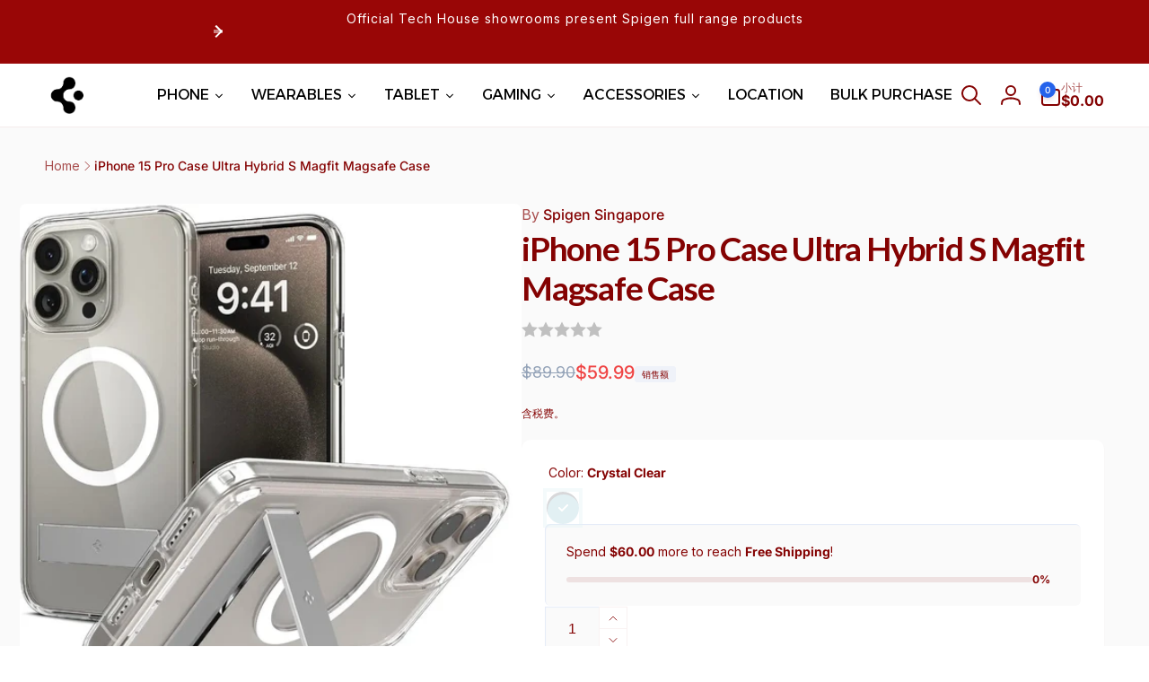

--- FILE ---
content_type: text/html; charset=utf-8
request_url: https://spigen.com.sg/zh/products/spigen-iphone-15-pro-case-ultra-hybrid-s-magfit
body_size: 93878
content:
<!doctype html>
<html class="no-js" lang="zh-CN" dir="ltr">
  <head>
<!-- SEOAnt Optimize Loading Style --><!-- /SEOAnt Optimize Loading Style -->
<!-- SEOAnt Speed Up Script --><script>
const AllowUrlArray_SEOAnt = ['cdn.nfcube.com', 'cdnv2.mycustomizer.com'];
const ForbidUrlArray_SEOAnt = [];
window.WhiteUrlArray_SEOAnt = AllowUrlArray_SEOAnt.map(src => new RegExp(src, 'i'));
window.BlackUrlArray_SEOAnt = ForbidUrlArray_SEOAnt.map(src => new RegExp(src, 'i'));
</script>
<script>
// Limit output
class AllowJsPlugin{constructor(e){const attrArr=["default","defer","async"];this.listener=this.handleListener.bind(this,e),this.jsArr=[],this.attribute=attrArr.reduce(((e,t)=>({...e,[t]:[]})),{});const t=this;e.forEach((e=>window.addEventListener(e,t.listener,{passive:!0})))}handleListener(e){const t=this;return e.forEach((e=>window.removeEventListener(e,t.listener))),"complete"===document.readyState?this.handleDOM():document.addEventListener("readystatechange",(e=>{if("complete"===e.target.readyState)return setTimeout(t.handleDOM.bind(t),1)}))}async handleDOM(){this.pauseEvent(),this.pauseJQuery(),this.getScripts(),this.beforeScripts();for(const e of Object.keys(this.attribute))await this.changeScripts(this.attribute[e]);for(const e of["DOMContentLoaded","readystatechange"])await this.requestRedraw(),document.dispatchEvent(new Event("allowJS-"+e));document.lightJSonreadystatechange&&document.lightJSonreadystatechange();for(const e of["DOMContentLoaded","load"])await this.requestRedraw(),window.dispatchEvent(new Event("allowJS-"+e));await this.requestRedraw(),window.lightJSonload&&window.lightJSonload(),await this.requestRedraw(),this.jsArr.forEach((e=>e(window).trigger("allowJS-jquery-load"))),window.dispatchEvent(new Event("allowJS-pageshow")),await this.requestRedraw(),window.lightJSonpageshow&&window.lightJSonpageshow()}async requestRedraw(){return new Promise((e=>requestAnimationFrame(e)))}getScripts(){document.querySelectorAll("script[type=AllowJs]").forEach((e=>{e.hasAttribute("src")?e.hasAttribute("async")&&e.async?this.attribute.async.push(e):e.hasAttribute("defer")&&e.defer?this.attribute.defer.push(e):this.attribute.default.push(e):this.attribute.default.push(e)}))}beforeScripts(){const e=this,t=Object.keys(this.attribute).reduce(((t,n)=>[...t,...e.attribute[n]]),[]),n=document.createDocumentFragment();t.forEach((e=>{const t=e.getAttribute("src");if(!t)return;const s=document.createElement("link");s.href=t,s.rel="preload",s.as="script",n.appendChild(s)})),document.head.appendChild(n)}async changeScripts(e){let t;for(;t=e.shift();)await this.requestRedraw(),new Promise((e=>{const n=document.createElement("script");[...t.attributes].forEach((e=>{"type"!==e.nodeName&&n.setAttribute(e.nodeName,e.nodeValue)})),t.hasAttribute("src")?(n.addEventListener("load",e),n.addEventListener("error",e)):(n.text=t.text,e()),t.parentNode.replaceChild(n,t)}))}pauseEvent(){const e={};[{obj:document,name:"DOMContentLoaded"},{obj:window,name:"DOMContentLoaded"},{obj:window,name:"load"},{obj:window,name:"pageshow"},{obj:document,name:"readystatechange"}].map((t=>function(t,n){function s(n){return e[t].list.indexOf(n)>=0?"allowJS-"+n:n}e[t]||(e[t]={list:[n],add:t.addEventListener,remove:t.removeEventListener},t.addEventListener=(...n)=>{n[0]=s(n[0]),e[t].add.apply(t,n)},t.removeEventListener=(...n)=>{n[0]=s(n[0]),e[t].remove.apply(t,n)})}(t.obj,t.name))),[{obj:document,name:"onreadystatechange"},{obj:window,name:"onpageshow"}].map((e=>function(e,t){let n=e[t];Object.defineProperty(e,t,{get:()=>n||function(){},set:s=>{e["allowJS"+t]=n=s}})}(e.obj,e.name)))}pauseJQuery(){const e=this;let t=window.jQuery;Object.defineProperty(window,"jQuery",{get:()=>t,set(n){if(!n||!n.fn||!e.jsArr.includes(n))return void(t=n);n.fn.ready=n.fn.init.prototype.ready=e=>{e.bind(document)(n)};const s=n.fn.on;n.fn.on=n.fn.init.prototype.on=function(...e){if(window!==this[0])return s.apply(this,e),this;const t=e=>e.split(" ").map((e=>"load"===e||0===e.indexOf("load.")?"allowJS-jquery-load":e)).join(" ");return"string"==typeof e[0]||e[0]instanceof String?(e[0]=t(e[0]),s.apply(this,e),this):("object"==typeof e[0]&&Object.keys(e[0]).forEach((n=>{delete Object.assign(e[0],{[t(n)]:e[0][n]})[n]})),s.apply(this,e),this)},e.jsArr.push(n),t=n}})}}new AllowJsPlugin(["keydown","wheel","mouseenter","mousemove","mouseleave","touchstart","touchmove","touchend"]);
</script>
<script>
"use strict";function SEOAnt_toConsumableArray(t){if(Array.isArray(t)){for(var e=0,r=Array(t.length);e<t.length;e++)r[e]=t[e];return r}return Array.from(t)}function _0x960a(t,e){var r=_0x3840();return(_0x960a=function(t,e){return t-=247,r[t]})(t,e)}function _0x3840(){var t=["defineProperties","application/javascript","preventDefault","4990555yeBSbh","addEventListener","set","setAttribute","bind","getAttribute","parentElement","WhiteUrlArray_SEOAnt","listener","toString","toLowerCase","every","touchend","SEOAnt scripts can't be lazy loaded","keydown","touchstart","removeChild","length","58IusxNw","BlackUrlArray_SEOAnt","observe","name","value","documentElement","wheel","warn","whitelist","map","tagName","402345HpbWDN","getOwnPropertyDescriptor","head","type","touchmove","removeEventListener","8160iwggKQ","call","beforescriptexecute","some","string","options","push","appendChild","blacklisted","querySelectorAll","5339295FeRgGa","4OtFDAr","filter","57211uwpiMx","nodeType","createElement","src","13296210cxmbJp",'script[type="',"1744290Faeint","test","forEach","script","blacklist","attributes","get","$&","744DdtCNR"];return(_0x3840=function(){return t})()}var _extends=Object.assign||function(t){for(var e=1;e<arguments.length;e++){var r=arguments[e];for(var n in r)Object.prototype.hasOwnProperty.call(r,n)&&(t[n]=r[n])}return t},_slicedToArray=function(){function t(t,e){var r=[],n=!0,o=!1,i=void 0;try{for(var a,c=t[Symbol.iterator]();!(n=(a=c.next()).done)&&(r.push(a.value),!e||r.length!==e);n=!0);}catch(t){o=!0,i=t}finally{try{!n&&c.return&&c.return()}finally{if(o)throw i}}return r}return function(e,r){if(Array.isArray(e))return e;if(Symbol.iterator in Object(e))return t(e,r);throw new TypeError("Invalid attempt to destructure non-iterable instance")}}(),_typeof="function"==typeof Symbol&&"symbol"==typeof Symbol.iterator?function(t){return typeof t}:function(t){return t&&"function"==typeof Symbol&&t.constructor===Symbol&&t!==Symbol.prototype?"symbol":typeof t};(function(t,e){for(var r=_0x960a,n=t();[];)try{if(531094===parseInt(r(306))/1+-parseInt(r(295))/2*(parseInt(r(312))/3)+-parseInt(r(257))/4*(parseInt(r(277))/5)+-parseInt(r(265))/6+-parseInt(r(259))/7*(-parseInt(r(273))/8)+-parseInt(r(256))/9+parseInt(r(263))/10)break;n.push(n.shift())}catch(t){n.push(n.shift())}})(_0x3840),function(){var t=_0x960a,e="javascript/blocked",r={blacklist:window[t(296)],whitelist:window[t(284)]},n={blacklisted:[]},o=function(n,o){return n&&(!o||o!==e)&&(!r.blacklist||r[t(269)][t(249)](function(e){return e[t(266)](n)}))&&(!r[t(303)]||r.whitelist[t(288)](function(e){return!e[t(266)](n)}))},i=function(e){var n=t,o=e[n(282)](n(262));return r[n(269)]&&r.blacklist[n(288)](function(t){return!t.test(o)})||r[n(303)]&&r.whitelist[n(249)](function(t){return t[n(266)](o)})},a=new MutationObserver(function(r){for(var i=t,a=0;a<r[i(294)];a++)for(var c=r[a].addedNodes,u=0;u<c.length;u++)!function(t){var r=c[t];if(1===r[i(260)]&&"SCRIPT"===r[i(305)]){var a=r[i(262)],u=r[i(309)];if(o(a,u)){n.blacklisted[i(252)]([r,r.type]),r[i(309)]=e;var s=function t(n){var o=i;r[o(282)](o(309))===e&&n[o(276)](),r[o(311)](o(248),t)};r[i(278)](i(248),s),r[i(283)]&&r[i(283)][i(293)](r)}}}(u)});a[t(297)](document[t(300)],{childList:!![],subtree:!![]});var c=/[|\{}()\[\]^$+*?.]/g,u=function(){for(var o=arguments.length,u=Array(o),s=0;s<o;s++)u[s]=arguments[s];var l=t;u[l(294)]<1?(r[l(269)]=[],r[l(303)]=[]):(r.blacklist&&(r[l(269)]=r.blacklist[l(258)](function(t){return u[l(288)](function(e){var r=l;return(void 0===e?"undefined":_typeof(e))===r(250)?!t.test(e):e instanceof RegExp?t.toString()!==e.toString():void 0})})),r[l(303)]&&(r[l(303)]=[].concat(SEOAnt_toConsumableArray(r[l(303)]),SEOAnt_toConsumableArray(u.map(function(t){var e=l;if("string"==typeof t){var n=t.replace(c,e(272)),o=".*"+n+".*";if(r[e(303)][e(288)](function(t){return t[e(286)]()!==o[e(286)]()}))return new RegExp(o)}else if(t instanceof RegExp&&r[e(303)][e(288)](function(r){return r[e(286)]()!==t.toString()}))return t;return null})[l(258)](Boolean)))));for(var f=document[l(255)](l(264)+e+'"]'),p=0;p<f[l(294)];p++){var y=f[p];i(y)&&(n[l(254)][l(252)]([y,l(275)]),y[l(283)][l(293)](y))}var v=0;[].concat(SEOAnt_toConsumableArray(n[l(254)]))[l(267)](function(t,e){var r=_slicedToArray(t,2),o=r[0],a=r[1],c=l;if(i(o)){for(var u=document.createElement("script"),s=0;s<o.attributes.length;s++){var f=o[c(270)][s];f[c(298)]!==c(262)&&f.name!==c(309)&&u.setAttribute(f.name,o.attributes[s][c(299)])}u[c(280)](c(262),o[c(262)]),u.setAttribute("type",a||c(275)),document[c(308)][c(253)](u),n[c(254)].splice(e-v,1),v++}}),r[l(269)]&&r.blacklist.length<1&&a.disconnect()},s=document.createElement,l={src:Object[t(307)](HTMLScriptElement.prototype,t(262)),type:Object[t(307)](HTMLScriptElement.prototype,t(309))};document[t(261)]=function(){for(var r=t,n=arguments.length,i=Array(n),a=0;a<n;a++)i[a]=arguments[a];if(i[0][r(287)]()!==r(268))return s[r(281)](document).apply(void 0,i);var c=s.bind(document).apply(void 0,i);try{Object[r(274)](c,{src:_extends({},l[r(262)],{set:function(t){var n=r;o(t,c[n(309)])&&l.type[n(279)][n(247)](this,e),l[n(262)][n(279)].call(this,t)}}),type:_extends({},l[r(309)],{get:function(){var t=r,n=l[t(309)][t(271)][t(247)](this);return n===e||o(this[t(262)],n)?null:n},set:function(t){var n=r,i=o(c[n(262)],c[n(309)])?e:t;l.type[n(279)][n(247)](this,i)}})}),c.setAttribute=function(t,e){var n=r;t===n(309)||t===n(262)?c[t]=e:HTMLScriptElement.prototype[n(280)][n(247)](c,t,e)}}catch(t){console[r(302)](r(290),t)}return c},[t(291),"mousemove",t(289),t(310),t(292),t(301)][t(304)](function(t){return{type:t,listener:function(){return u()},options:{passive:!![]}}}).forEach(function(e){var r=t;document[r(278)](e[r(309)],e[r(285)],e[r(251)])})}();
</script>
<!-- /SEOAnt Speed Up Script -->
    
    <meta charset="utf-8">
    <meta http-equiv="X-UA-Compatible" content="IE=edge">
    <meta name="viewport" content="width=device-width,initial-scale=1">
    <meta name="theme-color" content="">
    <link rel="canonical" href="https://spigen.com.sg/zh/products/spigen-iphone-15-pro-case-ultra-hybrid-s-magfit">
    <link rel="preconnect" href="https://cdn.shopify.com" crossorigin><link rel="icon" type="image/png" href="//spigen.com.sg/cdn/shop/files/Spigen_Header_New_Logo_20638fef-69b9-4eb0-8252-02a665f12b0d.png?crop=center&height=32&v=1714646902&width=32">

    
<link rel="preload" as="font" href="//spigen.com.sg/cdn/fonts/inter/inter_n4.b2a3f24c19b4de56e8871f609e73ca7f6d2e2bb9.woff2" type="font/woff2" crossorigin><link rel="preload" as="font" href="//spigen.com.sg/cdn/fonts/inter/inter_n7.02711e6b374660cfc7915d1afc1c204e633421e4.woff2" type="font/woff2" crossorigin><link rel="preload" as="font" href="//spigen.com.sg/cdn/fonts/lato/lato_n4.c3b93d431f0091c8be23185e15c9d1fee1e971c5.woff2" type="font/woff2" crossorigin><link rel="preload" as="font" href="//spigen.com.sg/cdn/fonts/lato/lato_n7.900f219bc7337bc57a7a2151983f0a4a4d9d5dcf.woff2" type="font/woff2" crossorigin>
<title>
        iPhone 15 Pro Case Ultra Hybrid S MagFit - Spigen Singapore
</title>

      
        <meta name="description" content="iPhone 15 Pro Case Ultra Hybrid S MagFit shows off your iPhone’s timeless design with ultimate convenience. Never let the minimalist dream end with daily protection.">
      


<meta property="og:site_name" content="Spigen Singapore">
<meta property="og:url" content="https://spigen.com.sg/zh/products/spigen-iphone-15-pro-case-ultra-hybrid-s-magfit">
<meta property="og:title" content="iPhone 15 Pro Case Ultra Hybrid S MagFit - Spigen Singapore">
<meta property="og:type" content="product">
<meta property="og:description" content="iPhone 15 Pro Case Ultra Hybrid S MagFit shows off your iPhone’s timeless design with ultimate convenience. Never let the minimalist dream end with daily protection."><meta property="og:image" content="http://spigen.com.sg/cdn/shop/files/sg-11134207-7rbmt-lnihajs78e8ue7.jpg?v=1709105088">
  <meta property="og:image:secure_url" content="https://spigen.com.sg/cdn/shop/files/sg-11134207-7rbmt-lnihajs78e8ue7.jpg?v=1709105088">
  <meta property="og:image:width" content="1024">
  <meta property="og:image:height" content="1024"><meta property="og:price:amount" content="59.99">
  <meta property="og:price:currency" content="SGD"><meta name="twitter:card" content="summary_large_image">
<meta name="twitter:title" content="iPhone 15 Pro Case Ultra Hybrid S MagFit - Spigen Singapore">
<meta name="twitter:description" content="iPhone 15 Pro Case Ultra Hybrid S MagFit shows off your iPhone’s timeless design with ultimate convenience. Never let the minimalist dream end with daily protection.">
<script>
      window.shopUrl = 'https://spigen.com.sg';
      window.routes = {
        cart_url: '/zh/cart',
        cart_add_url: '/zh/cart/add',
        cart_change_url: '/zh/cart/change',
        cart_update_url: '/zh/cart/update',
        predictive_search_url: '/zh/search/suggest',
        search_url: '/zh/search',
        product_recommendations_url: '/zh/recommendations/products'
      };

      window.photoswipeUrls = {
        lib: '//spigen.com.sg/cdn/shop/t/8/assets/photoswipe.umd.min.js?v=26433048617275824511767779316',
        loaded: false
      };

      window.hasQuickAddDrawer = false;
      window.hasQuickViewModal = false;

      window.cartStrings = {
        error: `更新购物车时出错。请重试。`,
        quantityError: `您只能向购物车添加 [quantity] 件此商品。`,
        success: `The product has been added to the cart.`
      }

      window.variantStrings = {
        addToCart: `添加到购物车`,
        soldOut: `售罄`,
        unavailable: `不可用`,
        unavailable_with_option: `[value] - Unavailable`
      }

      window.accessibilityStrings = {
        imageAvailable: `图片 [index] 现已在图库视图中可用`,
        shareSuccess: `链接已复制到剪贴板`,
        copyToClipboard: `复制链接`,
        pauseSlideshow: `暂停幻灯片`,
        playSlideshow: `播放幻灯片`,countdownExpiredMsg: `The countdown timer has been expired.`
      };window.recentlyViewedStrings = {
          empty: "There are no recently viewed products."
        };window.freeShippingBarExcludeProducts =[];window.moneyFormat = "${{amount}}";
      window.loadedBackgroundColorSwatches =false;
      window.currencyMain = "SGD";
    </script><script>window.performance && window.performance.mark && window.performance.mark('shopify.content_for_header.start');</script><meta id="shopify-digital-wallet" name="shopify-digital-wallet" content="/68362469622/digital_wallets/dialog">
<meta name="shopify-checkout-api-token" content="af38b36d5b68fd5e28ec2daf9293be1b">
<meta id="in-context-paypal-metadata" data-shop-id="68362469622" data-venmo-supported="false" data-environment="production" data-locale="zh_CN" data-paypal-v4="true" data-currency="SGD">
<link rel="alternate" hreflang="x-default" href="https://spigen.com.sg/products/spigen-iphone-15-pro-case-ultra-hybrid-s-magfit">
<link rel="alternate" hreflang="en" href="https://spigen.com.sg/products/spigen-iphone-15-pro-case-ultra-hybrid-s-magfit">
<link rel="alternate" hreflang="zh-Hans" href="https://spigen.com.sg/zh/products/spigen-iphone-15-pro-case-ultra-hybrid-s-magfit">
<link rel="alternate" hreflang="ms" href="https://spigen.com.sg/ms/products/spigen-iphone-15-pro-case-ultra-hybrid-s-magfit">
<link rel="alternate" hreflang="id" href="https://spigen.com.sg/id/products/spigen-iphone-15-pro-case-ultra-hybrid-s-magfit">
<link rel="alternate" hreflang="ja" href="https://spigen.com.sg/ja/products/spigen-iphone-15-pro-case-ultra-hybrid-s-magfit">
<link rel="alternate" hreflang="zh-Hans-SG" href="https://spigen.com.sg/zh/products/spigen-iphone-15-pro-case-ultra-hybrid-s-magfit">
<link rel="alternate" type="application/json+oembed" href="https://spigen.com.sg/zh/products/spigen-iphone-15-pro-case-ultra-hybrid-s-magfit.oembed">
<script async="async" src="/checkouts/internal/preloads.js?locale=zh-SG"></script>
<link rel="preconnect" href="https://shop.app" crossorigin="anonymous">
<script async="async" src="https://shop.app/checkouts/internal/preloads.js?locale=zh-SG&shop_id=68362469622" crossorigin="anonymous"></script>
<script id="apple-pay-shop-capabilities" type="application/json">{"shopId":68362469622,"countryCode":"SG","currencyCode":"SGD","merchantCapabilities":["supports3DS"],"merchantId":"gid:\/\/shopify\/Shop\/68362469622","merchantName":"Spigen Singapore","requiredBillingContactFields":["postalAddress","email","phone"],"requiredShippingContactFields":["postalAddress","email","phone"],"shippingType":"shipping","supportedNetworks":["visa","masterCard","amex"],"total":{"type":"pending","label":"Spigen Singapore","amount":"1.00"},"shopifyPaymentsEnabled":true,"supportsSubscriptions":true}</script>
<script id="shopify-features" type="application/json">{"accessToken":"af38b36d5b68fd5e28ec2daf9293be1b","betas":["rich-media-storefront-analytics"],"domain":"spigen.com.sg","predictiveSearch":true,"shopId":68362469622,"locale":"zh-cn"}</script>
<script>var Shopify = Shopify || {};
Shopify.shop = "ee30c5.myshopify.com";
Shopify.locale = "zh-CN";
Shopify.currency = {"active":"SGD","rate":"1.0"};
Shopify.country = "SG";
Shopify.theme = {"name":"CNY 2026","id":155795816694,"schema_name":"Woodstock","schema_version":"1.5.1","theme_store_id":2239,"role":"main"};
Shopify.theme.handle = "null";
Shopify.theme.style = {"id":null,"handle":null};
Shopify.cdnHost = "spigen.com.sg/cdn";
Shopify.routes = Shopify.routes || {};
Shopify.routes.root = "/zh/";</script>
<script type="module">!function(o){(o.Shopify=o.Shopify||{}).modules=!0}(window);</script>
<script>!function(o){function n(){var o=[];function n(){o.push(Array.prototype.slice.apply(arguments))}return n.q=o,n}var t=o.Shopify=o.Shopify||{};t.loadFeatures=n(),t.autoloadFeatures=n()}(window);</script>
<script>
  window.ShopifyPay = window.ShopifyPay || {};
  window.ShopifyPay.apiHost = "shop.app\/pay";
  window.ShopifyPay.redirectState = null;
</script>
<script id="shop-js-analytics" type="application/json">{"pageType":"product"}</script>
<script defer="defer" async type="module" src="//spigen.com.sg/cdn/shopifycloud/shop-js/modules/v2/client.init-shop-cart-sync_B0PFz-AZ.zh-CN.esm.js"></script>
<script defer="defer" async type="module" src="//spigen.com.sg/cdn/shopifycloud/shop-js/modules/v2/chunk.common_HTeLjR6K.esm.js"></script>
<script type="module">
  await import("//spigen.com.sg/cdn/shopifycloud/shop-js/modules/v2/client.init-shop-cart-sync_B0PFz-AZ.zh-CN.esm.js");
await import("//spigen.com.sg/cdn/shopifycloud/shop-js/modules/v2/chunk.common_HTeLjR6K.esm.js");

  window.Shopify.SignInWithShop?.initShopCartSync?.({"fedCMEnabled":true,"windoidEnabled":true});

</script>
<script>
  window.Shopify = window.Shopify || {};
  if (!window.Shopify.featureAssets) window.Shopify.featureAssets = {};
  window.Shopify.featureAssets['shop-js'] = {"shop-cart-sync":["modules/v2/client.shop-cart-sync_hVDWwORp.zh-CN.esm.js","modules/v2/chunk.common_HTeLjR6K.esm.js"],"init-fed-cm":["modules/v2/client.init-fed-cm_IA5zX9CI.zh-CN.esm.js","modules/v2/chunk.common_HTeLjR6K.esm.js"],"shop-button":["modules/v2/client.shop-button_ClY9EEgX.zh-CN.esm.js","modules/v2/chunk.common_HTeLjR6K.esm.js"],"init-windoid":["modules/v2/client.init-windoid_CpRE7vPf.zh-CN.esm.js","modules/v2/chunk.common_HTeLjR6K.esm.js"],"shop-cash-offers":["modules/v2/client.shop-cash-offers_BsU8yeLv.zh-CN.esm.js","modules/v2/chunk.common_HTeLjR6K.esm.js","modules/v2/chunk.modal_C3BgEr0E.esm.js"],"shop-toast-manager":["modules/v2/client.shop-toast-manager_CqFce6Rm.zh-CN.esm.js","modules/v2/chunk.common_HTeLjR6K.esm.js"],"init-shop-email-lookup-coordinator":["modules/v2/client.init-shop-email-lookup-coordinator_39CDTiUD.zh-CN.esm.js","modules/v2/chunk.common_HTeLjR6K.esm.js"],"pay-button":["modules/v2/client.pay-button_Cog7uvVz.zh-CN.esm.js","modules/v2/chunk.common_HTeLjR6K.esm.js"],"avatar":["modules/v2/client.avatar_BTnouDA3.zh-CN.esm.js"],"init-shop-cart-sync":["modules/v2/client.init-shop-cart-sync_B0PFz-AZ.zh-CN.esm.js","modules/v2/chunk.common_HTeLjR6K.esm.js"],"shop-login-button":["modules/v2/client.shop-login-button_DjDIG4KV.zh-CN.esm.js","modules/v2/chunk.common_HTeLjR6K.esm.js","modules/v2/chunk.modal_C3BgEr0E.esm.js"],"init-customer-accounts-sign-up":["modules/v2/client.init-customer-accounts-sign-up_uFTKEv3F.zh-CN.esm.js","modules/v2/client.shop-login-button_DjDIG4KV.zh-CN.esm.js","modules/v2/chunk.common_HTeLjR6K.esm.js","modules/v2/chunk.modal_C3BgEr0E.esm.js"],"init-shop-for-new-customer-accounts":["modules/v2/client.init-shop-for-new-customer-accounts_xqV9BZqn.zh-CN.esm.js","modules/v2/client.shop-login-button_DjDIG4KV.zh-CN.esm.js","modules/v2/chunk.common_HTeLjR6K.esm.js","modules/v2/chunk.modal_C3BgEr0E.esm.js"],"init-customer-accounts":["modules/v2/client.init-customer-accounts_BoSRmfnn.zh-CN.esm.js","modules/v2/client.shop-login-button_DjDIG4KV.zh-CN.esm.js","modules/v2/chunk.common_HTeLjR6K.esm.js","modules/v2/chunk.modal_C3BgEr0E.esm.js"],"shop-follow-button":["modules/v2/client.shop-follow-button_DKsXfKAG.zh-CN.esm.js","modules/v2/chunk.common_HTeLjR6K.esm.js","modules/v2/chunk.modal_C3BgEr0E.esm.js"],"lead-capture":["modules/v2/client.lead-capture_ENySa-TA.zh-CN.esm.js","modules/v2/chunk.common_HTeLjR6K.esm.js","modules/v2/chunk.modal_C3BgEr0E.esm.js"],"checkout-modal":["modules/v2/client.checkout-modal_CbOqbd19.zh-CN.esm.js","modules/v2/chunk.common_HTeLjR6K.esm.js","modules/v2/chunk.modal_C3BgEr0E.esm.js"],"shop-login":["modules/v2/client.shop-login_sZzptloN.zh-CN.esm.js","modules/v2/chunk.common_HTeLjR6K.esm.js","modules/v2/chunk.modal_C3BgEr0E.esm.js"],"payment-terms":["modules/v2/client.payment-terms_CnaPZwt6.zh-CN.esm.js","modules/v2/chunk.common_HTeLjR6K.esm.js","modules/v2/chunk.modal_C3BgEr0E.esm.js"]};
</script>
<script>(function() {
  var isLoaded = false;
  function asyncLoad() {
    if (isLoaded) return;
    isLoaded = true;
    var urls = ["\/\/www.powr.io\/powr.js?powr-token=ee30c5.myshopify.com\u0026external-type=shopify\u0026shop=ee30c5.myshopify.com","https:\/\/www.pxucdn.com\/apps\/uso.js?shop=ee30c5.myshopify.com"];
    for (var i = 0; i < urls.length; i++) {
      var s = document.createElement('script');
      s.type = 'text/javascript';
      if (AllowUrlArray_SEOAnt.filter(u => urls[i].indexOf(u) > -1).length === 0) s.type = 'AllowJs'; s.async = true;
      s.src = urls[i];
      var x = document.getElementsByTagName('script')[0];
      x.parentNode.insertBefore(s, x);
    }
  };
  if(window.attachEvent) {
    window.attachEvent('onload', asyncLoad);
  } else {
    window.addEventListener('load', asyncLoad, false);
  }
})();</script>
<script id="__st">var __st={"a":68362469622,"offset":28800,"reqid":"83ec5336-7759-4857-9866-e4eb6c291b06-1769002763","pageurl":"spigen.com.sg\/zh\/products\/spigen-iphone-15-pro-case-ultra-hybrid-s-magfit","u":"c612e69ea907","p":"product","rtyp":"product","rid":8337348886774};</script>
<script>window.ShopifyPaypalV4VisibilityTracking = true;</script>
<script id="captcha-bootstrap">!function(){'use strict';const t='contact',e='account',n='new_comment',o=[[t,t],['blogs',n],['comments',n],[t,'customer']],c=[[e,'customer_login'],[e,'guest_login'],[e,'recover_customer_password'],[e,'create_customer']],r=t=>t.map((([t,e])=>`form[action*='/${t}']:not([data-nocaptcha='true']) input[name='form_type'][value='${e}']`)).join(','),a=t=>()=>t?[...document.querySelectorAll(t)].map((t=>t.form)):[];function s(){const t=[...o],e=r(t);return a(e)}const i='password',u='form_key',d=['recaptcha-v3-token','g-recaptcha-response','h-captcha-response',i],f=()=>{try{return window.sessionStorage}catch{return}},m='__shopify_v',_=t=>t.elements[u];function p(t,e,n=!1){try{const o=window.sessionStorage,c=JSON.parse(o.getItem(e)),{data:r}=function(t){const{data:e,action:n}=t;return t[m]||n?{data:e,action:n}:{data:t,action:n}}(c);for(const[e,n]of Object.entries(r))t.elements[e]&&(t.elements[e].value=n);n&&o.removeItem(e)}catch(o){console.error('form repopulation failed',{error:o})}}const l='form_type',E='cptcha';function T(t){t.dataset[E]=!0}const w=window,h=w.document,L='Shopify',v='ce_forms',y='captcha';let A=!1;((t,e)=>{const n=(g='f06e6c50-85a8-45c8-87d0-21a2b65856fe',I='https://cdn.shopify.com/shopifycloud/storefront-forms-hcaptcha/ce_storefront_forms_captcha_hcaptcha.v1.5.2.iife.js',D={infoText:'受 hCaptcha 保护',privacyText:'隐私',termsText:'条款'},(t,e,n)=>{const o=w[L][v],c=o.bindForm;if(c)return c(t,g,e,D).then(n);var r;o.q.push([[t,g,e,D],n]),r=I,A||(h.body.append(Object.assign(h.createElement('script'),{id:'captcha-provider',async:!0,src:r})),A=!0)});var g,I,D;w[L]=w[L]||{},w[L][v]=w[L][v]||{},w[L][v].q=[],w[L][y]=w[L][y]||{},w[L][y].protect=function(t,e){n(t,void 0,e),T(t)},Object.freeze(w[L][y]),function(t,e,n,w,h,L){const[v,y,A,g]=function(t,e,n){const i=e?o:[],u=t?c:[],d=[...i,...u],f=r(d),m=r(i),_=r(d.filter((([t,e])=>n.includes(e))));return[a(f),a(m),a(_),s()]}(w,h,L),I=t=>{const e=t.target;return e instanceof HTMLFormElement?e:e&&e.form},D=t=>v().includes(t);t.addEventListener('submit',(t=>{const e=I(t);if(!e)return;const n=D(e)&&!e.dataset.hcaptchaBound&&!e.dataset.recaptchaBound,o=_(e),c=g().includes(e)&&(!o||!o.value);(n||c)&&t.preventDefault(),c&&!n&&(function(t){try{if(!f())return;!function(t){const e=f();if(!e)return;const n=_(t);if(!n)return;const o=n.value;o&&e.removeItem(o)}(t);const e=Array.from(Array(32),(()=>Math.random().toString(36)[2])).join('');!function(t,e){_(t)||t.append(Object.assign(document.createElement('input'),{type:'hidden',name:u})),t.elements[u].value=e}(t,e),function(t,e){const n=f();if(!n)return;const o=[...t.querySelectorAll(`input[type='${i}']`)].map((({name:t})=>t)),c=[...d,...o],r={};for(const[a,s]of new FormData(t).entries())c.includes(a)||(r[a]=s);n.setItem(e,JSON.stringify({[m]:1,action:t.action,data:r}))}(t,e)}catch(e){console.error('failed to persist form',e)}}(e),e.submit())}));const S=(t,e)=>{t&&!t.dataset[E]&&(n(t,e.some((e=>e===t))),T(t))};for(const o of['focusin','change'])t.addEventListener(o,(t=>{const e=I(t);D(e)&&S(e,y())}));const B=e.get('form_key'),M=e.get(l),P=B&&M;t.addEventListener('DOMContentLoaded',(()=>{const t=y();if(P)for(const e of t)e.elements[l].value===M&&p(e,B);[...new Set([...A(),...v().filter((t=>'true'===t.dataset.shopifyCaptcha))])].forEach((e=>S(e,t)))}))}(h,new URLSearchParams(w.location.search),n,t,e,['guest_login'])})(!0,!0)}();</script>
<script integrity="sha256-4kQ18oKyAcykRKYeNunJcIwy7WH5gtpwJnB7kiuLZ1E=" data-source-attribution="shopify.loadfeatures" defer="defer" src="//spigen.com.sg/cdn/shopifycloud/storefront/assets/storefront/load_feature-a0a9edcb.js" crossorigin="anonymous"></script>
<script crossorigin="anonymous" defer="defer" src="//spigen.com.sg/cdn/shopifycloud/storefront/assets/shopify_pay/storefront-65b4c6d7.js?v=20250812"></script>
<script data-source-attribution="shopify.dynamic_checkout.dynamic.init">var Shopify=Shopify||{};Shopify.PaymentButton=Shopify.PaymentButton||{isStorefrontPortableWallets:!0,init:function(){window.Shopify.PaymentButton.init=function(){};var t=document.createElement("script");t.src="https://spigen.com.sg/cdn/shopifycloud/portable-wallets/latest/portable-wallets.zh-cn.js",t.type="module",document.head.appendChild(t)}};
</script>
<script data-source-attribution="shopify.dynamic_checkout.buyer_consent">
  function portableWalletsHideBuyerConsent(e){var t=document.getElementById("shopify-buyer-consent"),n=document.getElementById("shopify-subscription-policy-button");t&&n&&(t.classList.add("hidden"),t.setAttribute("aria-hidden","true"),n.removeEventListener("click",e))}function portableWalletsShowBuyerConsent(e){var t=document.getElementById("shopify-buyer-consent"),n=document.getElementById("shopify-subscription-policy-button");t&&n&&(t.classList.remove("hidden"),t.removeAttribute("aria-hidden"),n.addEventListener("click",e))}window.Shopify?.PaymentButton&&(window.Shopify.PaymentButton.hideBuyerConsent=portableWalletsHideBuyerConsent,window.Shopify.PaymentButton.showBuyerConsent=portableWalletsShowBuyerConsent);
</script>
<script>
  function portableWalletsCleanup(e){e&&e.src&&console.error("Failed to load portable wallets script "+e.src);var t=document.querySelectorAll("shopify-accelerated-checkout .shopify-payment-button__skeleton, shopify-accelerated-checkout-cart .wallet-cart-button__skeleton"),e=document.getElementById("shopify-buyer-consent");for(let e=0;e<t.length;e++)t[e].remove();e&&e.remove()}function portableWalletsNotLoadedAsModule(e){e instanceof ErrorEvent&&"string"==typeof e.message&&e.message.includes("import.meta")&&"string"==typeof e.filename&&e.filename.includes("portable-wallets")&&(window.removeEventListener("error",portableWalletsNotLoadedAsModule),window.Shopify.PaymentButton.failedToLoad=e,"loading"===document.readyState?document.addEventListener("DOMContentLoaded",window.Shopify.PaymentButton.init):window.Shopify.PaymentButton.init())}window.addEventListener("error",portableWalletsNotLoadedAsModule);
</script>

<script type="module" src="https://spigen.com.sg/cdn/shopifycloud/portable-wallets/latest/portable-wallets.zh-cn.js" onError="portableWalletsCleanup(this)" crossorigin="anonymous"></script>
<script nomodule>
  document.addEventListener("DOMContentLoaded", portableWalletsCleanup);
</script>

<link id="shopify-accelerated-checkout-styles" rel="stylesheet" media="screen" href="https://spigen.com.sg/cdn/shopifycloud/portable-wallets/latest/accelerated-checkout-backwards-compat.css" crossorigin="anonymous">
<style id="shopify-accelerated-checkout-cart">
        #shopify-buyer-consent {
  margin-top: 1em;
  display: inline-block;
  width: 100%;
}

#shopify-buyer-consent.hidden {
  display: none;
}

#shopify-subscription-policy-button {
  background: none;
  border: none;
  padding: 0;
  text-decoration: underline;
  font-size: inherit;
  cursor: pointer;
}

#shopify-subscription-policy-button::before {
  box-shadow: none;
}

      </style>

<script>window.performance && window.performance.mark && window.performance.mark('shopify.content_for_header.end');</script>

    <script src="//spigen.com.sg/cdn/shop/t/8/assets/critical-global.s.min.js?v=72035609739318418631767779298" defer="defer"></script><style data-shopify>@font-face {
  font-family: Inter;
  font-weight: 400;
  font-style: normal;
  font-display: swap;
  src: url("//spigen.com.sg/cdn/fonts/inter/inter_n4.b2a3f24c19b4de56e8871f609e73ca7f6d2e2bb9.woff2") format("woff2"),
       url("//spigen.com.sg/cdn/fonts/inter/inter_n4.af8052d517e0c9ffac7b814872cecc27ae1fa132.woff") format("woff");
}
@font-face {
  font-family: Inter;
  font-weight: 700;
  font-style: normal;
  font-display: swap;
  src: url("//spigen.com.sg/cdn/fonts/inter/inter_n7.02711e6b374660cfc7915d1afc1c204e633421e4.woff2") format("woff2"),
       url("//spigen.com.sg/cdn/fonts/inter/inter_n7.6dab87426f6b8813070abd79972ceaf2f8d3b012.woff") format("woff");
}
@font-face {
  font-family: Inter;
  font-weight: 400;
  font-style: italic;
  font-display: swap;
  src: url("//spigen.com.sg/cdn/fonts/inter/inter_i4.feae1981dda792ab80d117249d9c7e0f1017e5b3.woff2") format("woff2"),
       url("//spigen.com.sg/cdn/fonts/inter/inter_i4.62773b7113d5e5f02c71486623cf828884c85c6e.woff") format("woff");
}
@font-face {
  font-family: Inter;
  font-weight: 700;
  font-style: italic;
  font-display: swap;
  src: url("//spigen.com.sg/cdn/fonts/inter/inter_i7.b377bcd4cc0f160622a22d638ae7e2cd9b86ea4c.woff2") format("woff2"),
       url("//spigen.com.sg/cdn/fonts/inter/inter_i7.7c69a6a34e3bb44fcf6f975857e13b9a9b25beb4.woff") format("woff");
}
@font-face {
  font-family: Inter;
  font-weight: 500;
  font-style: normal;
  font-display: swap;
  src: url("//spigen.com.sg/cdn/fonts/inter/inter_n5.d7101d5e168594dd06f56f290dd759fba5431d97.woff2") format("woff2"),
       url("//spigen.com.sg/cdn/fonts/inter/inter_n5.5332a76bbd27da00474c136abb1ca3cbbf259068.woff") format("woff");
}
@font-face {
  font-family: Inter;
  font-weight: 600;
  font-style: normal;
  font-display: swap;
  src: url("//spigen.com.sg/cdn/fonts/inter/inter_n6.771af0474a71b3797eb38f3487d6fb79d43b6877.woff2") format("woff2"),
       url("//spigen.com.sg/cdn/fonts/inter/inter_n6.88c903d8f9e157d48b73b7777d0642925bcecde7.woff") format("woff");
}
@font-face {
  font-family: Lato;
  font-weight: 400;
  font-style: normal;
  font-display: swap;
  src: url("//spigen.com.sg/cdn/fonts/lato/lato_n4.c3b93d431f0091c8be23185e15c9d1fee1e971c5.woff2") format("woff2"),
       url("//spigen.com.sg/cdn/fonts/lato/lato_n4.d5c00c781efb195594fd2fd4ad04f7882949e327.woff") format("woff");
}
@font-face {
  font-family: Lato;
  font-weight: 700;
  font-style: normal;
  font-display: swap;
  src: url("//spigen.com.sg/cdn/fonts/lato/lato_n7.900f219bc7337bc57a7a2151983f0a4a4d9d5dcf.woff2") format("woff2"),
       url("//spigen.com.sg/cdn/fonts/lato/lato_n7.a55c60751adcc35be7c4f8a0313f9698598612ee.woff") format("woff");
}
@font-face {
  font-family: Lato;
  font-weight: 500;
  font-style: normal;
  font-display: swap;
  src: url("//spigen.com.sg/cdn/fonts/lato/lato_n5.b2fec044fbe05725e71d90882e5f3b21dae2efbd.woff2") format("woff2"),
       url("//spigen.com.sg/cdn/fonts/lato/lato_n5.f25a9a5c73ff9372e69074488f99e8ac702b5447.woff") format("woff");
}
@font-face {
  font-family: Lato;
  font-weight: 600;
  font-style: normal;
  font-display: swap;
  src: url("//spigen.com.sg/cdn/fonts/lato/lato_n6.38d0e3b23b74a60f769c51d1df73fac96c580d59.woff2") format("woff2"),
       url("//spigen.com.sg/cdn/fonts/lato/lato_n6.3365366161bdcc36a3f97cfbb23954d8c4bf4079.woff") format("woff");
}

:root,.color-background-1 {
			--color-foreground: 132, 2, 2;
			--color-background: 255, 255, 255;
			--gradient-background: #ffffff;
			--color-button-text: 255, 255, 255;
			--color-button: 37, 99, 235;
			--color-sale-off-price: 239, 68, 68;
			--color-compare-at-price: 148, 163, 184;
			--color-review-stars: 251, 191, 36;
			--color-background-input: 250, 250, 250;--free-shipping-tracking-background:linear-gradient(269.94deg, rgba(239, 68, 68, 1) 0.05%, rgba(251, 191, 36, 1) 99.95%);--color-text-message-success: 22, 101, 52;
			--color-background-message-success: 239, 253, 244;
			--color-text-message-warning: 160, 98, 7;
			--color-background-message-warning: 254, 252, 232;
			--color-text-message-error: 152, 28, 27;
			--color-background-message-error: 254, 242, 242;	
		}
.color-background-2 {
			--color-foreground: 0, 0, 0;
			--color-background: 255, 255, 255;
			--gradient-background: #ffffff;
			--color-button-text: 255, 255, 255;
			--color-button: 37, 99, 235;
			--color-sale-off-price: 239, 68, 68;
			--color-compare-at-price: 255, 255, 255;
			--color-review-stars: 251, 191, 36;
			--color-background-input: 255, 255, 255;--free-shipping-tracking-background:linear-gradient(269.94deg, rgba(239, 68, 68, 1) 0.05%, rgba(251, 191, 36, 1) 99.95%);--color-text-message-success: 22, 101, 52;
			--color-background-message-success: 239, 253, 244;
			--color-text-message-warning: 160, 98, 7;
			--color-background-message-warning: 254, 252, 232;
			--color-text-message-error: 152, 28, 27;
			--color-background-message-error: 254, 242, 242;	
		}
.color-inverse {
			--color-foreground: 255, 255, 255;
			--color-background: 0, 0, 0;
			--gradient-background: #000000;
			--color-button-text: 255, 255, 255;
			--color-button: 44, 145, 244;
			--color-sale-off-price: 239, 68, 68;
			--color-compare-at-price: 115, 115, 115;
			--color-review-stars: 4, 69, 202;
			--color-background-input: 23, 23, 23;--free-shipping-tracking-background:linear-gradient(269.94deg, rgba(239, 68, 68, 1) 0.05%, rgba(251, 191, 36, 1) 99.95%);--color-text-message-success: 22, 101, 52;
			--color-background-message-success: 239, 253, 244;
			--color-text-message-warning: 160, 98, 7;
			--color-background-message-warning: 254, 252, 232;
			--color-text-message-error: 152, 28, 27;
			--color-background-message-error: 254, 242, 242;	
		}
.color-scheme-80367457-cd79-4f5d-ae94-05915d8a7145 {
			--color-foreground: 255, 255, 255;
			--color-background: 153, 6, 6;
			--gradient-background: #990606;
			--color-button-text: 255, 255, 255;
			--color-button: 255, 117, 0;
			--color-sale-off-price: 239, 68, 68;
			--color-compare-at-price: 148, 163, 184;
			--color-review-stars: 251, 191, 36;
			--color-background-input: 226, 12, 12;--free-shipping-tracking-background:linear-gradient(269.94deg, rgba(239, 68, 68, 1) 0.05%, rgba(251, 191, 36, 1) 99.95%);--color-text-message-success: 22, 101, 52;
			--color-background-message-success: 239, 253, 244;
			--color-text-message-warning: 160, 98, 7;
			--color-background-message-warning: 254, 252, 232;
			--color-text-message-error: 152, 28, 27;
			--color-background-message-error: 254, 242, 242;	
		}:root {
		--font-body-family: Inter, sans-serif;
		--font-body-style: normal;
		--font-body-weight: 400;
		--font-body-weight-bold: 700;
		--font-body-weight-medium:500;
		--font-body-weight-large:600;

		--font-heading-family: Lato, sans-serif;
		--font-heading-style: normal;
		--font-heading-weight: 400;
		--font-heading-weight-bold: 700;
		--font-heading-weight-rte-bold: 700;
		--font-heading-weight-semi-bold:600;
		--font-heading-weight-medium:500;

		--font-body-scale: 1.0;
		--font-heading-scale: 1.0;

		--color-global-shadow: 132, 2, 2;--font-button-family: var(--font-heading-family);
			--font-button-style: var(--font-heading-style);
			--font-button-weight: var(--font-heading-weight);
			--font-button-weight-medium: var(--font-heading-weight-medium);
			--font-button-scale: var(--font-heading-scale);
			--font-button-weight-bold: var(--font-heading-weight-semi-bold);--page-width: 160rem;
		--page-width-margin: 0rem;

		--transform-direction: -1;
		--left-holder: left;
		--right-holder: right;
		--center-holder: center;

		--product-card-text-alignment: var(--left-holder);
		--product-card-border-opacity: 0.05;
		--product-card-padding: 2rem;
		--product-card-shadow-position: 0rem;
		--product-card-shadow-opacity: 0.15;
		
		--collection-card-text-alignment: var(--center-holder);
		
		--color-sale-badge-foreground: 220, 38, 38;
		--color-sale-badge-background: 254, 242, 242;
		--color-sold-out-badge-foreground: 234, 92, 92;
		--color-sold-out-badge-background: 255, 255, 255;
		--color-custom-badge-1-foreground: 22, 163, 74;
		--color-custom-badge-1-background: 240, 253, 244;
		--color-custom-badge-2-foreground: 255, 255, 255;
		--color-custom-badge-2-background: 6, 5, 227;
		--color-custom-badge-3-foreground: 255, 255, 255;
		--color-custom-badge-3-background: 0, 0, 0;
		--color-custom-badge-4-foreground: 255, 255, 255;
		--color-custom-badge-4-background: 24, 206, 8;
		--color-custom-badge-5-foreground: 0, 0, 0;
		--color-custom-badge-5-background: 138, 255, 248;

		--spacing-sections-desktop: 0px;
		--spacing-sections-mobile: 0px;

		--grid-desktop-vertical-spacing: 28px;
		--grid-desktop-horizontal-spacing: 28px;
		--grid-mobile-vertical-spacing: 14px;
		--grid-mobile-horizontal-spacing: 14px;

		--variants-pills-color-radius:50%;
		--card-product-color-radius:50%;/* Deprecated variables - will be removed in the next version */
		--font-body-weight-500: var(--font-body-weight-medium);
	}

	:root, .color-background-1, .color-background-2, .color-inverse, .color-scheme-80367457-cd79-4f5d-ae94-05915d8a7145 {
		--color-button-outline: var(--color-button-text);
		--color-button-text-outline: var(--color-button);
		--color-link: var(--color-foreground);
		--color-line: rgb(var(--color-foreground), .3);
		--color-card-hover: var(--color-foreground);
		--color-accent-text: var(--color-highlight);
		--color-price-foreground: var(--color-foreground);
		--color-review-stars-foreground: var(--color-review-stars);
		--color-highlight: var(--color-button);
	}

	body, .color-background-1, .color-background-2, .color-inverse, .color-scheme-80367457-cd79-4f5d-ae94-05915d8a7145 {
		color: rgb(var(--color-foreground));
		background-color: rgb(var(--color-background));
	}*,
		*::before,
		*::after {
			box-sizing: inherit;
		}

		html {
			box-sizing: border-box;
			font-size: calc(var(--font-body-scale) * 62.5%);
			height: 100%;
		}

		body {
			display: grid;
			grid-template-rows: auto auto 1fr auto;
			grid-template-columns: 100%;
			min-height: 100%;
			margin: 0;
			font-size: 1.6rem;
			line-height: calc(1 + 0.6 / var(--font-body-scale));
			font-family: var(--font-body-family);
			font-style: var(--font-body-style);
			font-weight: var(--font-body-weight);
		}ul.grid.contains-card--product {
			--grid-horizontal-spacing: 0rem;
			--grid-mobile-vertical-spacing: 0rem;
			--grid-desktop-vertical-spacing: 0rem;
			row-gap: 0rem;
		}</style><link href="//spigen.com.sg/cdn/shop/t/8/assets/critical-base.css?v=115862661681349753621767779297" rel="stylesheet" type="text/css" media="all" />
    <!-- SEOAnt Optimize Loading --> 

<link
    rel="stylesheet"
    href="//spigen.com.sg/cdn/shop/t/8/assets/component-card.css?v=21169732318601331531767779262">
<!-- /SEOAnt Optimize Loading -->

    <script>
      document.documentElement.className = document.documentElement.className.replace('no-js', 'js');
      if (Shopify.designMode) {
        document.documentElement.classList.add('shopify-design-mode');
      }
    </script>
    
  

<!-- PageFly Header Render begins -->
  
  <script>
    window.addEventListener('load', () => {
      // fallback for gtag when not initialized
      if(typeof window.gtag !== 'function') {
        window.gtag = (str1, str2, obj) => {
        }
      }
    }) 
  </script>
  <!-- PageFly begins loading Google fonts --><link rel="preconnect" href="https://fonts.googleapis.com"><link rel="preconnect" href="https://fonts.gstatic.com" crossorigin><link rel="preload" as="style" fetchpriority="low" href="https://fonts.googleapis.com/css2?family=Lato:wght@400&family=Manrope:wght@400;600&display=block"><link rel="stylesheet" href="https://fonts.googleapis.com/css2?family=Lato:wght@400&family=Manrope:wght@400;600&display=block" media="(min-width: 640px)"><link rel="stylesheet" href="https://fonts.googleapis.com/css2?family=Lato:wght@400&family=Manrope:wght@400;600&display=block" media="print" onload="this.onload=null;this.media='all'"><!-- PageFly ends loading Google fonts --><style>.__pf .pf-c-ct,.__pf .pf-c-lt,.__pf .pf-c-rt{align-content:flex-start}.__pf .oh,.pf-sr-only{overflow:hidden}.__pf img,.__pf video{max-width:100%;border:0;vertical-align:middle}.__pf [tabIndex],.__pf button,.__pf input,.__pf select,.__pf textarea{touch-action:manipulation}.__pf:not([data-pf-editor-version=gen-2]) :focus-visible{outline:0!important;box-shadow:none!important}.__pf:not([data-pf-editor-version=gen-2]) :not(input):not(select):not(textarea):not([data-active=true]):focus-visible{border:none!important}.__pf *,.__pf :after,.__pf :before{box-sizing:border-box}.__pf [disabled],.__pf [readonly]{cursor:default}.__pf [data-href],.__pf button:not([data-pf-id]):hover{cursor:pointer}.__pf [disabled]:not([disabled=false]),.pf-dialog svg{pointer-events:none}.__pf [hidden]{display:none!important}.__pf [data-link=inherit]{color:inherit;text-decoration:none}.__pf [data-pf-placeholder]{outline:0;height:auto;display:none;pointer-events:none!important}.__pf .pf-ifr,.__pf [style*="--ratio"] img{height:100%;left:0;top:0;width:100%;position:absolute}.__pf .pf-r,.__pf .pf-r-eh>.pf-c{display:flex}.__pf [style*="--cw"]{padding:0 15px;width:100%;margin:auto;max-width:var(--cw)}.__pf .pf-ifr{border:0}.__pf .pf-bg-lazy{background-image:none!important}.__pf .pf-r{flex-wrap:wrap}.__pf .pf-r-dg{display:grid}.__pf [style*="--c-xs"]{max-width:calc(100%/12*var(--c-xs));flex-basis:calc(100%/12*var(--c-xs))}.__pf [style*="--s-xs"]{margin:0 calc(-1 * var(--s-xs))}.__pf [style*="--s-xs"]>.pf-c{padding:var(--s-xs)}.__pf .pf-r-ew>.pf-c{flex-grow:1;flex-basis:0}.__pf [style*="--ew-xs"]>.pf-c{flex-basis:calc(100% / var(--ew-xs));max-width:calc(100% / var(--ew-xs))}.__pf [style*="--ratio"]{position:relative;padding-bottom:var(--ratio)}.main-content{padding:0}.footer-section,.site-footer,.site-footer-wrapper,main .accent-background+.shopify-section{margin:0}@media (max-width:767.4999px){.__pf .pf-hide{display:none!important}}@media (max-width:1024.4999px) and (min-width:767.5px){.__pf .pf-sm-hide{display:none!important}}@media (max-width:1199.4999px) and (min-width:1024.5px){.__pf .pf-md-hide{display:none!important}}@media (min-width:767.5px){.__pf [style*="--s-sm"]{margin:0 calc(-1 * var(--s-sm))}.__pf [style*="--c-sm"]{max-width:calc(100%/12*var(--c-sm));flex-basis:calc(100%/12*var(--c-sm))}.__pf [style*="--s-sm"]>.pf-c{padding:var(--s-sm)}.__pf [style*="--ew-sm"]>.pf-c{flex-basis:calc(100% / var(--ew-sm));max-width:calc(100% / var(--ew-sm))}}@media (min-width:1024.5px){.__pf [style*="--s-md"]{margin:0 calc(-1 * var(--s-md))}.__pf [style*="--c-md"]{max-width:calc(100%/12*var(--c-md));flex-basis:calc(100%/12*var(--c-md))}.__pf [style*="--s-md"]>.pf-c{padding:var(--s-md)}.__pf [style*="--ew-md"]>.pf-c{flex-basis:calc(100% / var(--ew-md));max-width:calc(100% / var(--ew-md))}}@media (min-width:1199.5px){.__pf [style*="--s-lg"]{margin:0 calc(-1 * var(--s-lg))}.__pf [style*="--c-lg"]{max-width:calc(100%/12*var(--c-lg));flex-basis:calc(100%/12*var(--c-lg))}.__pf [style*="--s-lg"]>.pf-c{padding:var(--s-lg)}.__pf [style*="--ew-lg"]>.pf-c{flex-basis:calc(100% / var(--ew-lg));max-width:calc(100% / var(--ew-lg))}.__pf .pf-lg-hide{display:none!important}}.__pf .pf-r-eh>.pf-c>div{width:100%}.__pf .pf-c-lt{justify-content:flex-start;align-items:flex-start}.__pf .pf-c-ct{justify-content:center;align-items:flex-start}.__pf .pf-c-rt{justify-content:flex-end;align-items:flex-start}.__pf .pf-c-lm{justify-content:flex-start;align-items:center;align-content:center}.__pf .pf-c-cm{justify-content:center;align-items:center;align-content:center}.__pf .pf-c-rm{justify-content:flex-end;align-items:center;align-content:center}.__pf .pf-c-cb,.__pf .pf-c-lb,.__pf .pf-c-rb{align-content:flex-end}.__pf .pf-c-lb{justify-content:flex-start;align-items:flex-end}.__pf .pf-c-cb{justify-content:center;align-items:flex-end}.__pf .pf-c-rb{justify-content:flex-end;align-items:flex-end}.pf-no-border:not(:focus-visible){border:none;outline:0}.pf-sr-only{position:absolute;width:1px;height:1px;padding:0;clip:rect(0,0,0,0);white-space:nowrap;clip-path:inset(50%);border:0}.pf-close-dialog-btn,.pf-dialog{background:0 0;border:none;padding:0}.pf-visibility-hidden{visibility:hidden}.pf-dialog{top:50%;left:50%;transform:translate(-50%,-50%);max-height:min(calc(9/16*100vw),calc(100% - 6px - 2em));-webkit-overflow-scrolling:touch;overflow:hidden;margin:0}.pf-dialog::backdrop{background:rgba(0,0,0,.9);opacity:1}.pf-close-dialog-btn{position:absolute;top:0;right:0;height:16px;margin-bottom:8px;cursor:pointer}.pf-close-dialog-btn:not(:focus-visible){box-shadow:none}.pf-dialog-content{display:block;margin:24px auto auto;width:100%;height:calc(100% - 24px)}.pf-dialog-content>*{width:100%;height:100%;border:0}</style>
<style></style>
<style>.pf-color-scheme-1,.pf-color-scheme-2{--pf-scheme-shadow-color:rgb(0, 0, 0, 0.25)}.pf-color-scheme-1{--pf-scheme-bg-color: ;--pf-scheme-text-color: ;--pf-scheme-btn-bg-color: ;--pf-scheme-btn-text-color: ;--pf-scheme-border-color: ;background-color:var(--pf-scheme-bg-color);background-image:var(--pf-scheme-bg-gradient-color);border-color:var(--pf-scheme-border-color);color:var(--pf-scheme-text-color)}.pf-color-scheme-2,.pf-color-scheme-3{--pf-scheme-btn-text-color:rgb(255, 255, 255);background-color:var(--pf-scheme-bg-color);background-image:var(--pf-scheme-bg-gradient-color);border-color:var(--pf-scheme-border-color);color:var(--pf-scheme-text-color)}.pf-color-scheme-2{--pf-scheme-bg-color:rgba(255, 255, 255, 0);--pf-scheme-text-color:rgb(0, 0, 0);--pf-scheme-btn-bg-color:rgb(145, 157, 169);--pf-scheme-border-color:rgba(0, 0, 0)}.pf-color-scheme-3,.pf-color-scheme-4{--pf-scheme-text-color:rgb(18, 18, 18);--pf-scheme-btn-bg-color:rgb(18, 18, 18);--pf-scheme-border-color:rgb(18, 18, 18)}.pf-color-scheme-3{--pf-scheme-bg-color:rgb(255, 255, 255);--pf-scheme-shadow-color:rgb(18, 18, 18)}.pf-color-scheme-4{--pf-scheme-bg-color:rgb(243, 243, 243);--pf-scheme-btn-text-color:rgb(243, 243, 243);--pf-scheme-shadow-color:rgb(18, 18, 18);background-color:var(--pf-scheme-bg-color);background-image:var(--pf-scheme-bg-gradient-color);border-color:var(--pf-scheme-border-color);color:var(--pf-scheme-text-color)}.pf-color-scheme-5,.pf-color-scheme-6,.pf-color-scheme-7{--pf-scheme-text-color:rgb(255, 255, 255);--pf-scheme-btn-bg-color:rgb(255, 255, 255);--pf-scheme-border-color:rgb(255, 255, 255);--pf-scheme-shadow-color:rgb(18, 18, 18);background-color:var(--pf-scheme-bg-color);background-image:var(--pf-scheme-bg-gradient-color);border-color:var(--pf-scheme-border-color);color:var(--pf-scheme-text-color)}.pf-color-scheme-5{--pf-scheme-bg-color:rgb(36, 40, 51);--pf-scheme-btn-text-color:rgb(0, 0, 0)}.pf-color-scheme-6{--pf-scheme-bg-color:rgb(18, 18, 18);--pf-scheme-btn-text-color:rgb(18, 18, 18)}.pf-color-scheme-7{--pf-scheme-bg-color:rgb(51, 79, 180);--pf-scheme-btn-text-color:rgb(51, 79, 180)}[data-pf-type^=Button]{background-color:var(--pf-scheme-btn-bg-color);background-image:var(--pf-scheme-btn-bg-gradient-color);color:var(--pf-scheme-btn-text-color)}@media all{.__pf .pf-button-2,.__pf .pf-button-3,.__pf .pf-button-4,.__pf .pf-button-5,.__pf .pf-button-6,.__pf .pf-button-7,.__pf .pf-button-8{background-color:#919da9;color:#fff;padding:12px 20px}.__pf .pf-heading-1-h1,.__pf .pf-heading-1-h2,.__pf .pf-heading-1-h3,.__pf .pf-heading-1-h4,.__pf .pf-heading-1-h5,.__pf .pf-heading-1-h6,.__pf .pf-heading-2-h1,.__pf .pf-heading-2-h2,.__pf .pf-heading-2-h3,.__pf .pf-heading-2-h4,.__pf .pf-heading-2-h5,.__pf .pf-heading-2-h6,.__pf .pf-heading-3-h1,.__pf .pf-heading-3-h2,.__pf .pf-heading-3-h3,.__pf .pf-heading-3-h4,.__pf .pf-heading-3-h5,.__pf .pf-heading-3-h6,.__pf .pf-heading-4-h1,.__pf .pf-heading-4-h2,.__pf .pf-heading-4-h3,.__pf .pf-heading-4-h4,.__pf .pf-heading-4-h5,.__pf .pf-heading-4-h6,.__pf .pf-heading-5-h1,.__pf .pf-heading-5-h2,.__pf .pf-heading-5-h3,.__pf .pf-heading-5-h4,.__pf .pf-heading-5-h5,.__pf .pf-heading-5-h6,.__pf .pf-heading-6-h1,.__pf .pf-heading-6-h2,.__pf .pf-heading-6-h3,.__pf .pf-heading-6-h4,.__pf .pf-heading-6-h5,.__pf .pf-heading-6-h6,.__pf .pf-heading-7-h1,.__pf .pf-heading-7-h2,.__pf .pf-heading-7-h3,.__pf .pf-heading-7-h4,.__pf .pf-heading-7-h5,.__pf .pf-heading-7-h6,.__pf .pf-icon-1,.__pf .pf-icon-2,.__pf .pf-icon-3,.__pf .pf-icon-4,.__pf .pf-icon-5,.__pf .pf-icon-6,.__pf .pf-icon-7,.__pf .pf-text-1,.__pf .pf-text-2,.__pf .pf-text-3,.__pf .pf-text-4,.__pf .pf-text-5,.__pf .pf-text-6,.__pf .pf-text-7,.pf-icon2-1,.pf-icon2-2,.pf-icon2-3,.pf-icon2-4,.pf-icon2-5,.pf-icon2-6,.pf-icon2-7{background-color:var(--pf-scheme-bg-color);color:var(--pf-scheme-text-color)}.__pf .pf-divider-1,.__pf .pf-divider-2,.__pf .pf-divider-3,.__pf .pf-divider-4{color:var(--pf-scheme-text-color)}.__pf .pf-field-1,.__pf .pf-field-2,.__pf .pf-field-3,.__pf .pf-field-4,.__pf .pf-field-5,.__pf .pf-field-6{background-color:#fdfdfd;border:.66px solid #8a8a8a;border-radius:8px;padding:6px 12px}}</style>
<style id="pf-shopify-font">div.__pf {--pf-shopify-font-family-type-header-font: Lato, sans-serif;
        --pf-shopify-font-style-type-header-font: normal;
        --pf-shopify-font-weight-type-header-font: 400;
--pf-shopify-font-family-type-body-font: Inter, sans-serif;
        --pf-shopify-font-style-type-body-font: normal;
        --pf-shopify-font-weight-type-body-font: 400;}</style>
<link rel="stylesheet" href="//spigen.com.sg/cdn/shop/t/8/assets/pagefly-animation.css?v=35569424405882025761767779313" media="print" onload="this.media='all'">



<style>.hEUCJf,.hisXnU .pf-accordion-show,.irPXjU .pf-mask-iframe{display:block}.cdFrSr,.hnLyPA{overflow:hidden}.cdFrSr .pf-slide>div,.hEUCJf{width:100%}.cdFrSr .pf-slide>div,.gxzXqc{word-break:break-word}.bIaXH,.cdFrSr,.cpmRjY,.gXmenw,.gqVztx,.hEUCJf,.hnLyPA,.hnLyPA .media,.hnLyPA .pf-video-wrapper,.jCZNLh .pf-vs-label,.jCZNLh .pf-vs-square,.jdgghQ{position:relative}.fPTfKZ,.hnLyPA,.lbthYU{max-width:100%}.bFwKiQ,.dQJHzl[disabled],.hnLyPA svg path{pointer-events:none}.hEUCJf{height:auto;text-align:left;outline:0;word-wrap:break-word}.hEUCJf .pfa,.hEUCJf svg{margin-right:5px;vertical-align:middle}.dawdJE,.fgfEIw:last-child,.jCZNLh .pf-option-swatches div input{margin:0}.gxNUkH{padding:15px}.hisXnU>div>button>.pfa-arrow{position:absolute;right:10px;top:50%;transform:translateY(-50%);font-size:inherit}.hisXnU .pf-anchor[data-active=true] .pfa-arrow:not(.pfa-minus){transform:translateY(-50%) rotate(90deg)}.cdFrSr.xs-hidden-pag .pf-cmIldm,.fjdZyq .js-qty .js-qty__adjust,.fjdZyq .js-qty button,.hisXnU .pf-accordion-hide,.irPXjU .pf-mask.pf-hidden{display:none}.hisXnU .pf-accordion-visually-show{animation:350ms forwards bmBJiA}.hisXnU .pf-accordion-visually-hidden{animation:350ms forwards gWUsUJ;overflow:hidden}.hisXnU .pf-accordion-wrapper{transition:height .35s}.kQwaPS{--pf-sample-color:#5d6b82;--pf-border-color:#d1d5db}.gTJAOY{white-space:pre-line;user-select:text}.gTJAOY span{vertical-align:baseline!important}.cNfKko,.cNfKko+span,.fAGwFj>span,.fgfEIw>svg,.fjdZyq>*{vertical-align:middle}.dQJHzl i,.dQJHzl svg,.gTJAOY i,.gTJAOY svg{margin-right:5px}.gxzXqc ul{list-style-position:inside}.hnLyPA video{display:flex;height:auto;border-radius:inherit}.hnLyPA svg{position:absolute;top:calc(50% - 32px);left:calc(50% - 32px);z-index:10}.hnLyPA .media{display:block}.cdFrSr .pf-slider{display:flex;overflow-x:auto;overflow-y:hidden;scroll-behavior:smooth;scroll-snap-type:x mandatory;transition:height 250ms ease-in-out}.cdFrSr .pf-slider:not([class*=pf-c-]){align-items:inherit}.cdFrSr .pf-slider:not(.-show-scroll-bar),.lbthYU .pf-media-slider:not(.-show-scroll-bar),.lbthYU .pf-slider:not(.-show-scroll-bar){scrollbar-width:none;-ms-overflow-style:none}.cdFrSr .pf-slider:not(.-show-scroll-bar)::-webkit-scrollbar{display:none}.cdFrSr .pf-slide{align-items:center;display:flex;flex:0 0 auto;flex-direction:column;justify-content:flex-start;max-width:none;scroll-snap-align:start;overflow:hidden}.cdFrSr .pf-slider-next,.cdFrSr .pf-slider-prev{width:40px;height:40px;position:absolute;font-size:20px;top:calc(50% - 20px);border:none;cursor:pointer;transition:.35s;line-height:1}.cdFrSr .pf-slider-next:after,.cdFrSr .pf-slider-next:before,.cdFrSr .pf-slider-prev:after,.cdFrSr .pf-slider-prev:before,.lbthYU .pf-slider-next:after,.lbthYU .pf-slider-next:before,.lbthYU .pf-slider-prev:after,.lbthYU .pf-slider-prev:before{content:'';position:absolute;background:#fff}.cdFrSr .pf-slider-prev{left:20px;transform:rotate(180deg)}.cdFrSr .pf-slider-next{right:20px}.cdFrSr .nav-style-1{border-radius:50%;background:rgba(0,0,0,.4);padding:0;margin:0}.cdFrSr .nav-style-1:hover,.cdFrSr .pagination-style-1 button.active,.cdFrSr .pagination-style-1 button:hover,.irPXjU .pagination-style-1 button.active,.irPXjU .pagination-style-1 button:hover,.lbthYU .nav-style-1:hover{background:#000}.cdFrSr .nav-style-1:after,.cdFrSr .nav-style-1:before,.lbthYU .nav-style-1:after,.lbthYU .nav-style-1:before{width:1px;height:8px}.cdFrSr .nav-style-1:before{transform:rotate(45deg);top:19px}.cdFrSr .nav-style-1:after{transform:rotate(-45deg);top:14px}.cdFrSr .pf-slider-nav{position:absolute;bottom:0;display:flex;justify-content:center;width:100%}.cdFrSr .pf-slider-nav button{border:none;margin:0 5px;cursor:pointer;padding:0}.cdFrSr .pagination-style-1 button,.irPXjU .pagination-style-1 button{width:20px;height:5px;background:rgba(0,0,0,.4)}.cdFrSr[style*='--s-xs']>.pf-slider>.pf-slide{padding:var(--s-xs)}.cdFrSr .pf-slider{flex-wrap:wrap;scroll-padding-left:calc((var(--ws-xs,1)/ (var(--ss-xs,1) + (var(--ws-xs,0) * 0.01))) * 1% / 2)}.cdFrSr .pf-slide{flex:0 0 calc(100% / var(--ss-xs,1))}@media (min-width:767.5px){.cdFrSr .pf-slider{flex-wrap:wrap;scroll-padding-left:calc((var(--ws-sm,1)/ (var(--ss-sm,1) + (var(--ws-sm,0) * 0.01))) * 1% / 2)}.cdFrSr .pf-slide{flex:0 0 calc(100% / var(--ss-sm,1))}.cdFrSr.sm-hidden-pag .pf-cmIldm{display:none}.cdFrSr[style*="--s-sm"]>.pf-slider>.pf-slide{padding:var(--s-sm)}}@media (min-width:1024.5px){.cdFrSr .pf-slider{flex-wrap:wrap;scroll-padding-left:calc((var(--ws-md,1)/ (var(--ss-md,1) + (var(--ws-md,0) * 0.01))) * 1% / 2)}.cdFrSr .pf-slide{flex:0 0 calc(100% / var(--ss-md,1))}.cdFrSr.md-hidden-pag .pf-cmIldm{display:none}.cdFrSr[style*="--s-md"]>.pf-slider>.pf-slide{padding:var(--s-md)}}.gmQxLZ .pf-r-eh{align-items:stretch!important}@media (max-width:767.4999px){.gmQxLZ .pf-slide{justify-content:center}.lbthYU.pf-xs-hide-list{display:flex!important;flex-direction:column!important}.lbthYU.pf-xs-list-position-b .pf-list-media .pf-media-slider{width:100%}.lbthYU.pf-xs-list-position-b .pf-slider-prev{left:min(12px,5%)}.lbthYU.pf-xs-list-position-b .pf-slider-next{right:min(12px,5%)}}@media (min-width:767.5px) and (max-width:1024.4999px){.gmQxLZ .pf-slide{justify-content:center}.lbthYU.pf-sm-hide-list{display:flex!important;flex-direction:column!important}.lbthYU.pf-sm-list-position-b .pf-list-media .pf-media-slider{width:100%}.lbthYU.pf-sm-list-position-b .pf-slider-prev{left:min(12px,5%)}.lbthYU.pf-sm-list-position-b .pf-slider-next{right:min(12px,5%)}}@media (min-width:1024.5px) and (max-width:1199.4999px){.gmQxLZ .pf-slide{justify-content:center}.lbthYU.pf-md-hide-list{display:flex!important;flex-direction:column!important}.lbthYU.pf-md-list-position-b .pf-list-media .pf-media-slider{width:100%}.lbthYU.pf-md-list-position-b .pf-slider-prev{left:min(12px,5%)}.lbthYU.pf-md-list-position-b .pf-slider-next{right:min(12px,5%)}}.bIaXH:empty{display:initial}.cpmRjY{padding:20px 0}.dawdJE{padding:10px}.fgfEIw{list-style:inherit;margin:0 0 var(--pf-line-spacing-xs)}.fgfEIw:before{content:'';display:inline-block;width:var(--pf-text-indent-xs)}.fgfEIw>i,.fgfEIw>svg{padding:5px;margin-right:5px}@media (min-width:767.5px){.fgfEIw{margin:0 0 var(--pf-line-spacing-sm)}.fgfEIw:before{width:var(--pf-text-indent-sm)}}@media (min-width:1024.5px){.fgfEIw{margin:0 0 var(--pf-line-spacing-md)}.fgfEIw:before{width:var(--pf-text-indent-md)}.irPXjU .pf-mask-iframe{display:none}}.fhQysA form{margin:0;height:100%}.ekvKWj{overflow-wrap:break-word}.fPTfKZ,.irPXjU{overflow:hidden}.ekvKWj[data-pf-type=ProductText].no-product{text-decoration:none}.bFwKiQ{z-index:1}.xFSWj{position:absolute;width:min(50%,24px);height:min(50%,24px);z-index:2;background:#fff;border:1px solid #d9d9d9;border-radius:2px;display:flex;justify-content:center;align-items:center}.bNyqYl{opacity:1;height:62px;transition:height .5s,opacity .5s}.bNyqYl.pf-ar-btn-hidden{opacity:0;height:0}.bNyqYl .pf-ar-btn{width:100%;padding:8px 16px;background:#e9eaec;border:1px solid #d9d9d9;border-radius:2px;margin:10px 0;display:flex;justify-content:center;align-items:center;font-size:16px;line-height:24px;color:rgba(0,0,0,.85)}.bNyqYl .pf-ar-btn svg{margin-right:13px}.fPTfKZ{user-select:none}.hPdyQk{position:relative;width:100%;display:flex;align-items:flex-start;justify-content:center}.hPdyQk span{top:8px;right:8px}.lbthYU{display:flex;flex-direction:column}.lbthYU .sc-gpbahA{position:absolute;top:0;left:0}.lbthYU .pf-main-media div{border-radius:inherit}.lbthYU .pf-main-media img{border-radius:0}.lbthYU .pf-media-slider{display:flex;overflow-x:auto;flex-wrap:nowrap;overflow-y:hidden;scroll-behavior:auto;transition:height 250ms ease-in-out}.lbthYU .pf-media-slider:not(.-show-scroll-bar)::-webkit-scrollbar{display:none}.lbthYU .pf-slide-list-media,.lbthYU .pf-slide-main-media{align-items:center;display:flex;flex:0 0 auto;flex-direction:column;justify-content:center;max-width:none;scroll-snap-align:start;padding:0}.lbthYU .pf-slider-next,.lbthYU .pf-slider-prev{width:40px;height:40px;position:absolute;font-size:20px;top:50%;border:none;cursor:pointer;transition:.35s;line-height:1}.lbthYU .pf-slider-prev{left:min(12px,5%);transform:translateY(-100%) rotate(180deg)}.lbthYU .pf-slider-next{right:min(12px,5%);transform:translateY(-100%)}.lbthYU .nav-style-1{border-radius:50%;background:rgba(0,0,0,.4)}.lbthYU .nav-style-1:before{transform:rotate(45deg);top:calc(50% - 1.5px)}.lbthYU .nav-style-1:after{transform:translateY(-100%) rotate(-45deg);top:calc(50% + 1.5px)}.irPXjU .pf-mask,.irPXjU .pf-mask span{justify-content:center;position:absolute}.irPXjU{container:main-media/inline-size;width:inherit}.irPXjU .disabled{display:none!important}.irPXjU [data-action='2']{cursor:pointer}.irPXjU .pf-slide-main-media:not([data-media-type=image]){background-image:none!important}.irPXjU .video-wrapper{height:unset!important}.irPXjU .pf-mask-iframe,.irPXjU .pf-media-wrapper>:first-child{position:absolute;top:0;left:0;width:100%;height:100%}.irPXjU .pf-mask,.irPXjU span{top:50%;transform:translate(-50%,-50%)}.irPXjU span{left:50%}.irPXjU .pf-mask{left:50%;width:100%;height:100%;display:flex;align-items:center}.irPXjU .pf-mask span{background:#fff;display:flex;align-items:center;width:50px;height:50px;border:1px solid #ddd}.irPXjU .pf-mask span svg{width:24px;height:24px}.irPXjU .pf-slider-nav{width:fit-content;position:absolute;bottom:max(20px,min(32px,12%))!important;display:flex;justify-content:center;align-items:center;left:50%;transform:translate(-50%,50%)}.irPXjU .pf-slider-nav button{border:none;margin:0 5px;cursor:pointer}.jVzbKY,.toxHw img{height:auto;border-radius:inherit;max-width:100%}@container main-media (min-width:245px) and (max-width:271px){.irPXjU .pf-slider-next,.irPXjU .pf-slider-prev{width:36px!important;height:36px!important}}@container main-media (max-width:244px){.irPXjU .pf-slider-next,.irPXjU .pf-slider-prev{width:18px!important;height:18px!important}}.gXmenw .pf-slider-next,.gXmenw .pf-slider-prev,.jdgghQ .pf-slider-next,.jdgghQ .pf-slider-prev{scale:50%;z-index:4}.gXmenw [style*='--gap-xs'],.jdgghQ [style*='--gap-xs']{gap:var(--gap-xs)}@media (max-width:767.4999px){.irPXjU .pf-media-wrapper{width:100%}.gXmenw [style*='--dpi-xs'].pf-media-slider,.jdgghQ [style*='--dpi-xs'].pf-media-slider{scroll-padding-left:var(--dpi-xs)}.gXmenw .pf-slide-list-media,.jdgghQ .pf-slide-list-media{width:calc((100% - 0% - 40px)/ 5)}.gXmenw .pf-media-slider,.jdgghQ .pf-media-slider{flex-wrap:nowrap;flex-direction:row}.gXmenw .pf-media-slider .pf-slider-next,.gXmenw .pf-media-slider .pf-slider-prev,.jdgghQ .pf-media-slider .pf-slider-next,.jdgghQ .pf-media-slider .pf-slider-prev{display:block}}@media (min-width:767.5px) and (max-width:1024.4999px){.gXmenw .pf-slide-list-media,.jdgghQ .pf-slide-list-media{width:calc((100% - 0% - 40px)/ 5)}.gXmenw .pf-media-slider,.jdgghQ .pf-media-slider{flex-wrap:nowrap;flex-direction:row}.gXmenw .pf-media-slider .pf-slider-next,.gXmenw .pf-media-slider .pf-slider-prev,.jdgghQ .pf-media-slider .pf-slider-next,.jdgghQ .pf-media-slider .pf-slider-prev{display:block}}@media (min-width:1024.5px) and (max-width:1199.4999px){.gXmenw .pf-slide-list-media,.jdgghQ .pf-slide-list-media{width:calc((100% - 0% - 40px)/ 5)}.gXmenw .pf-media-slider,.jdgghQ .pf-media-slider{flex-wrap:nowrap;flex-direction:row}.gXmenw .pf-media-slider .pf-slider-next,.gXmenw .pf-media-slider .pf-slider-prev,.jdgghQ .pf-media-slider .pf-slider-next,.jdgghQ .pf-media-slider .pf-slider-prev{display:block}}.jVzbKY{width:100%;object-fit:cover;display:inline-block;object-position:center center}.gqVztx .pf-slide-main-media{width:100%;position:relative}.gqVztx .pf-media-wrapper[style*='--r-lg']{padding-bottom:var(--r-lg);position:relative;width:100%}.toxHw{position:relative;cursor:pointer}.toxHw img{position:absolute;left:0;top:0;width:100%;object-fit:contain;aspect-ratio:1/1}.fjdZyq button,.fjdZyq input{padding:0;height:45px;position:relative}.toxHw:after{content:'';display:block;padding-bottom:100%}.toxHw span{top:4px;right:4px}.jlvEhk{padding-right:8px}.fjdZyq{display:inline-flex;font-size:14px;line-height:1em;position:relative}.fjdZyq>*,.hpQNOj,.tCzcm{font-size:inherit;font-weight:inherit;text-decoration:inherit;font-family:inherit}.fjdZyq input{width:60px;line-height:inherit;text-align:center;border:1px solid var(--pf-border-color);margin:0 4px;border-radius:4px}.dQJHzl,.pfa{line-height:1}.fjdZyq input[data-hidespinner=true]{-moz-appearance:textfield}.fjdZyq input[data-hidespinner=true]::-webkit-inner-spin-button,.fjdZyq input[data-hidespinner=true]::-webkit-outer-spin-button{-webkit-appearance:none}.fjdZyq input[data-hidespinner=false]::-webkit-inner-spin-button{position:absolute;height:50%;top:50%;right:0;transform:translateY(-50%)}.fjdZyq input:invalid{--pf-border-color:#fa541c}.fjdZyq button{width:45px;cursor:pointer;line-height:1}.fjdZyq button[disabled]{opacity:.2}.fjdZyq svg{width:auto;height:calc(1% * var(--h-xs));position:absolute;top:50%;left:50%;transform:translate(-50%,-50%)}.fjdZyq .js-qty{margin:0 4px;height:inherit}.tCzcm{position:relative}.hpQNOj:invalid{--pf-border-color:#fa541c}.jCZNLh{display:flex;flex-direction:column}.fAGwFj,.fAGwFj>span,.jCZNLh .pf-option-swatches input+label>span{display:inline-block}.jCZNLh .pf-variant-select{min-height:30px;appearance:none;cursor:pointer;border:1px solid var(--pf-border-color);width:100%;max-width:100%;display:inline-block;padding:6px 28px 6px 12px;border-radius:4px;font-size:16px;font-family:inherit;color:inherit;background-color:transparent;background-image:linear-gradient(45deg,transparent 50%,var(--pf-sample-color) 50%),linear-gradient(135deg,var(--pf-sample-color) 50%,transparent 50%);background-position:calc(100% - 13px) calc(.7em + 3px),calc(100% - 8px) calc(.7em + 3px),calc(100% - .5em) .5em;background-size:5px 5px,5px 5px,1px 1.5em;background-repeat:no-repeat}.jCZNLh .pf-option-swatches{display:flex;flex-wrap:wrap}.jCZNLh .pf-option-swatches div{display:flex;align-items:center}.jCZNLh .pf-option-swatches input[type=radio]:disabled+label,.jCZNLh .pf-vs-square>input[type=radio]:disabled+label{opacity:.4}.jCZNLh[style*='--g-xs'] .pf-option-swatches{gap:calc(2 * var(--g-xs))}@media (min-width:1024.5px){.jCZNLh[style*='--g-md'] .pf-option-swatches{gap:calc(2 * var(--g-md))}}@media (min-width:1199.5px){.cdFrSr .pf-slider{flex-wrap:wrap;scroll-padding-left:calc((var(--ws-lg,1)/ (var(--ss-lg,1) + (var(--ws-lg,0) * 0.01))) * 1% / 2)}.cdFrSr .pf-slide{flex:0 0 calc(100% / var(--ss-lg,1))}.cdFrSr.lg-hidden-pag .pf-cmIldm{display:none}.cdFrSr[style*="--s-lg"]>.pf-slider>.pf-slide{padding:var(--s-lg)}.gmQxLZ .pf-slide{justify-content:center}.fgfEIw{margin:0 0 var(--pf-line-spacing-lg)}.fgfEIw:before{width:var(--pf-text-indent-lg)}.lbthYU.pf-lg-hide-list{display:flex!important;flex-direction:column!important}.lbthYU.pf-lg-list-position-b .pf-list-media .pf-media-slider{width:100%}.lbthYU.pf-lg-list-position-b .pf-slider-prev{left:min(12px,5%)}.lbthYU.pf-lg-list-position-b .pf-slider-next{right:min(12px,5%)}.gXmenw [style*='--gap-lg'],.jdgghQ [style*='--gap-lg']{gap:var(--gap-lg)}.gXmenw .pf-slide-list-media{width:calc((100% - 0% - 40px)/ 5)}.gXmenw .pf-media-slider,.jdgghQ .pf-media-slider{flex-wrap:nowrap;flex-direction:row}.gXmenw .pf-media-slider .pf-slider-next,.gXmenw .pf-media-slider .pf-slider-prev,.jdgghQ .pf-media-slider .pf-slider-next,.jdgghQ .pf-media-slider .pf-slider-prev{display:block}.jdgghQ .pf-slide-list-media{width:calc((100% - 0% - 80px)/ 5)}.jCZNLh[style*='--g-lg'] .pf-option-swatches{gap:calc(2 * var(--g-lg))}}.jCZNLh [data-pf-type=Swatch]{width:fit-content}.jCZNLh .pf-vs-radio>label{margin-left:8px}.jCZNLh .pf-vs-label>label{line-height:22px;padding:2px 8px;border:1px solid #d9d9d9;box-shadow:0 2px 0 rgba(0,0,0,.016)}.jCZNLh .pf-vs-label>input,.jCZNLh .pf-vs-square>input{position:absolute;opacity:0}.jCZNLh .pf-vs-label>input[type=radio]:checked+label,.jCZNLh .pf-vs-square>input[type=radio]:checked+label{border:2px solid rgba(0,0,0,.85)}.jCZNLh .pf-vs-label>input[type=radio]:disabled+label{opacity:.6;color:rgba(0,0,0,.25);background-color:#f5f5f5}.jCZNLh .pf-vs-square>label{font-size:0}.jCZNLh .pf-vs-color>label{width:40px;height:40px}.jCZNLh .pf-vs-color>label>span{background:var(--bg);width:100%;height:100%}.jCZNLh .pf-vs-image>label{width:64px;height:64px}.jCZNLh .pf-vs-image>label>span{background:var(--bg);width:100%;height:100%;background-position:center;background-size:cover}.jCZNLh .pf-th{display:grid;grid-template-columns:1fr}.jCZNLh .pf-tv.show-label [data-pf-type=OptionLabel]{grid-area:1/auto}.jCZNLh[style*='--o-xs'] .pf-th .pf-option-swatches:not(:last-child){margin-bottom:var(--o-xs)}@media (min-width:1024.5px){.jCZNLh[style*='--o-md'] .pf-th .pf-option-swatches:not(:last-child){margin-bottom:var(--o-md)}}.dQJHzl{border:none;outline:0;padding:14.5px 20px;vertical-align:bottom}.dQJHzl[disabled]{opacity:.7}.fAGwFj{color:#006ce5;text-align:center;text-decoration:none}.fAGwFj>span{line-height:inherit;max-width:100%}.sc-fHsiGf+.sc-fHsiGf{margin-left:.3em}.dsbzcH{width:100%;height:100%}@keyframes bmBJiA{0%{height:0;display:none;opacity:0}1%{display:block}100%{display:block;opacity:1}}@keyframes gWUsUJ{0%{display:block;opacity:1}99%{display:block}100%{height:0;display:none;opacity:0}}@media all{.__pf.__pf_gF5r5-wE .pf-140_{height:auto;margin-left:-40px;margin-right:-40px;border-style:none}.__pf.__pf_gF5r5-wE .pf-144_{padding-top:30px;padding-bottom:0}.__pf.__pf_gF5r5-wE .pf-145_{margin-bottom:10px}.__pf.__pf_gF5r5-wE .pf-148_{padding-top:0}.__pf.__pf_gF5r5-wE .pf-149_{padding-right:0}.__pf.__pf_gF5r5-wE .pf-151_{border-style:none;height:auto;margin-bottom:20px}.__pf.__pf_gF5r5-wE .pf-154_{font-weight:700;background-color:#d0011b;color:#fff;padding:10px 20px;border-radius:4px;font-size:33px;font-family:Lato;border-style:none;margin-top:0;line-height:47px}.__pf.__pf_gF5r5-wE .pf-142_,.__pf.__pf_gF5r5-wE .pf-152_,.__pf.__pf_gF5r5-wE .pf-177_,.__pf.__pf_gF5r5-wE .pf-178_,.__pf.__pf_gF5r5-wE .pf-179_,.__pf.__pf_gF5r5-wE .pf-216_{border-style:none}.__pf.__pf_gF5r5-wE .pf-153_{border:1px solid #cacaca;border-radius:16px}.__pf.__pf_gF5r5-wE .pf-155_{padding-left:30px;padding-bottom:40px;margin-bottom:-20px}.__pf.__pf_gF5r5-wE .pf-156_{font-size:39px;margin-top:0;margin-bottom:30px;color:#17181d;font-family:Lato;font-weight:700;line-height:1.3em}.__pf.__pf_gF5r5-wE .pf-157_{font-size:28px;margin-bottom:32px;display:flex;flex-direction:column;font-family:Manrope;font-weight:400}.__pf.__pf_gF5r5-wE .pf-158_{color:#17181d;margin-bottom:8px;font-size:47px;line-height:1.4em;font-weight:700;font-family:Lato}.__pf.__pf_gF5r5-wE .pf-159_{text-decoration:line-through;color:#949494;font-size:30px;line-height:1.3em;font-weight:400;font-family:Lato}.__pf.__pf_gF5r5-wE .pf-160_{margin-bottom:32px}.__pf.__pf_gF5r5-wE .pf-163_{margin-bottom:24px;display:flex}.__pf.__pf_gF5r5-wE .pf-164_{border:1px solid #414145;border-radius:16px;font-size:20px;margin-right:24px;display:flex;align-items:center}.__pf.__pf_gF5r5-wE .pf-164_ [data-pf-type=QuantityButton]{color:#17181d;background-color:#fff;border-radius:16px}.__pf.__pf_gF5r5-wE .pf-166_{color:#17181d;border-style:none;font-family:Manrope;font-weight:700;font-size:31px;margin-left:0;margin-right:0}.__pf.__pf_gF5r5-wE .pf-168_{color:#fff;font-size:29px;width:100%;padding-top:17px;padding-bottom:17px;font-family:Lato;font-weight:700;line-height:1.4em;background-color:#000;border-radius:16px;margin-left:0}.__pf.__pf_gF5r5-wE .pf-187_ [data-pf-type=QuantityButton],.__pf.__pf_gF5r5-wE .pf-191_{background-color:#5d6b82;border-radius:4px;color:#fff}.__pf.__pf_gF5r5-wE .pf-170_{opacity:1;margin-top:90px}.__pf.__pf_gF5r5-wE .pf-171_{margin-top:-15px}.__pf.__pf_gF5r5-wE .pf-182_{font-size:28px;margin-top:0;margin-bottom:15px}.__pf.__pf_gF5r5-wE .pf-183_{font-size:28px;margin-bottom:15px;display:flex}.__pf.__pf_gF5r5-wE .pf-186_{margin-bottom:15px}.__pf.__pf_gF5r5-wE .pf-191_{font-size:16px;margin-left:15px}.__pf.__pf_gF5r5-wE .pf-195_{font-size:23px;margin-bottom:15px;font-family:Lato;font-weight:400;text-align:center}.__pf.__pf_gF5r5-wE .pf-196_{padding-right:0;font-size:75px;padding-left:0;margin-left:-70px;margin-right:-70px;margin-bottom:-20px;padding-top:0}.__pf.__pf_gF5r5-wE .pf-198_ [data-pf-type="Accordion.Header"]{font-weight:700;background:#000;color:#fff;padding-top:16px;padding-bottom:15px;padding-left:23px;margin-bottom:15px;font-family:Manrope;font-size:24px;line-height:1.3em;border:1px solid #17181d;border-radius:16px;text-align:center}.__pf.__pf_gF5r5-wE .pf-202_{padding:24px 16px;margin-top:-20px;background-color:#fbfbfb;border-radius:16px}.__pf.__pf_gF5r5-wE .pf-210_,.__pf.__pf_gF5r5-wE .pf-218_{padding-bottom:0;padding-top:0}.__pf.__pf_gF5r5-wE .pf-204_{min-height:34px}.__pf.__pf_gF5r5-wE .pf-205_{list-style-position:inside;list-style-type:disc;padding:0;color:#17181d;font-family:Manrope;font-weight:400;font-size:16px;line-height:1.4em}.__pf.__pf_gF5r5-wE .pf-206_,.__pf.__pf_gF5r5-wE .pf-208_{font-size:27px;font-weight:400;font-family:Lato}.__pf.__pf_gF5r5-wE .pf-206_{text-align:left}.__pf.__pf_gF5r5-wE .pf-212_,.__pf.__pf_gF5r5-wE .pf-224_{text-align:center}.__pf.__pf_gF5r5-wE .pf-213_{width:1417px}.__pf.__pf_gF5r5-wE .pf-218_{background-color:#fff;margin-left:0;margin-right:0}.__pf.__pf_gF5r5-wE .pf-221_{border-radius:16px;height:auto;width:1798px}.__pf.__pf_gF5r5-wE .pf-222_{padding-top:0;padding-bottom:20px}.__pf.__pf_gF5r5-wE .pf-223_{margin-bottom:11px}.__pf.__pf_gF5r5-wE .pf-225_{color:#17181d;margin-top:0;margin-bottom:0;font-family:Manrope;font-weight:600;font-size:40px;line-height:1.3em}.__pf.__pf_gF5r5-wE .rid-2{font-size:24px;margin-bottom:24px;color:#fff;background-color:#17181d;border-radius:12px;padding:14px}.__pf.__pf_gF5r5-wE .rid-3,.__pf.__pf_gF5r5-wE .rid-7{color:#272727;margin-top:0;font-family:Manrope;line-height:1.3em}.__pf.__pf_gF5r5-wE .rid-3{margin-bottom:8px;font-weight:600;font-size:24px;text-transform:capitalize}.__pf.__pf_gF5r5-wE .rid-7{font-size:16px;margin-bottom:0;font-weight:400}.__pf.__pf_gF5r5-wE .pf-153_:hover{border-style:solid;border-color:#666}.__pf.__pf_gF5r5-wE .pf-153_[data-active=true]{border-style:solid;border-color:#17181d}.__pf.__pf_gF5r5-wE .pf-160_ [data-option-name=Color]>label{width:26px;height:26px;border-radius:4px}.__pf.__pf_gF5r5-wE .pf-160_ [data-option-name=Color]>input[type=radio]:checked+label{border:3px solid #cdcdcd}.__pf.__pf_gF5r5-wE .pf-160_ [data-option-name=Color]{font-size:29px;background-color:#fff;color:#000;font-family:Lato;font-weight:700;padding-top:10px;padding-bottom:10px}.__pf.__pf_gF5r5-wE .pf-168_:hover{color:#17181d;background-color:#fff;border:1px solid #17181d;padding:15px 19px}.__pf.__pf_gF5r5-wE .pf-198_ [data-pf-type="Accordion.Header"][data-active=true]{color:#fff;background-color:#17181d}.__pf.__pf_gF5r5-wE .pf-229_>.pf-slider>.pf-slide{justify-content:flex-start}.__pf.__pf_gF5r5-wE .pf-214_{margin-bottom:10px;height:auto}.__pf.__pf_gF5r5-wE .pf-214_>div img{object-fit:cover;object-position:center center;aspect-ratio:1/1;height:auto}.__pf.__pf_gF5r5-wE .pf-142_:hover,.__pf.__pf_gF5r5-wE .pf-179_:hover,.__pf.__pf_gF5r5-wE .pf-216_:hover{border-style:solid;border-color:#666}.__pf.__pf_gF5r5-wE .pf-142_[data-active=true],.__pf.__pf_gF5r5-wE .pf-179_[data-active=true],.__pf.__pf_gF5r5-wE .pf-216_[data-active=true]{border-style:solid;border-color:#4a90e2}.__pf.__pf_gF5r5-wE .pf-143_,.__pf.__pf_gF5r5-wE .pf-180_,.__pf.__pf_gF5r5-wE .pf-217_{font-weight:700;background-color:#6b3cdf;color:#fff;padding:4px 10px;border-radius:4px;font-size:12px}}@media (min-width:1024.5px) and (max-width:1199.4999px){.__pf.__pf_gF5r5-wE .pf-170_{margin-top:30px}.__pf.__pf_gF5r5-wE .pf-148_,.__pf.__pf_gF5r5-wE .pf-202_,.__pf.__pf_gF5r5-wE .pf-218_{padding-top:0}.__pf.__pf_gF5r5-wE .pf-145_{margin-top:-50px}.__pf.__pf_gF5r5-wE .pf-183_{font-family:Lato;font-weight:400}.__pf.__pf_gF5r5-wE .pf-195_{margin-left:30px;margin-right:30px;text-align:center;font-size:22px;margin-top:-30px}.__pf.__pf_gF5r5-wE .pf-181_{margin-top:-40px}.__pf.__pf_gF5r5-wE .pf-196_{padding-top:0;margin-bottom:0}.__pf.__pf_gF5r5-wE .pf-144_{padding-top:20px}.__pf.__pf_gF5r5-wE .pf-210_{padding-top:0;padding-bottom:0}.__pf.__pf_gF5r5-wE .pf-221_{width:100%}.__pf.__pf_gF5r5-wE .pf-225_{font-size:30px}.__pf.__pf_gF5r5-wE .pf-223_{margin-top:-20px;margin-bottom:30px}.__pf.__pf_gF5r5-wE .pf-214_,.__pf.__pf_gF5r5-wE .pf-229_{margin-top:-30px}.__pf.__pf_gF5r5-wE .pf-227_{margin-top:-20px}.__pf.__pf_gF5r5-wE .pf-222_{padding-top:30px}}@media (min-width:767.5px) and (max-width:1024.4999px){.__pf.__pf_gF5r5-wE .pf-149_{margin-bottom:30px}.__pf.__pf_gF5r5-wE .pf-156_{font-size:32px}.__pf.__pf_gF5r5-wE .pf-158_{font-size:34px}.__pf.__pf_gF5r5-wE .pf-166_{width:45px}.__pf.__pf_gF5r5-wE .pf-168_{padding-top:0;padding-bottom:0;font-size:19px}.__pf.__pf_gF5r5-wE .pf-163_{margin-bottom:0}.__pf.__pf_gF5r5-wE .pf-170_{margin-top:20px}.__pf.__pf_gF5r5-wE .pf-155_{padding-bottom:0;margin-bottom:-30px}.__pf.__pf_gF5r5-wE .pf-145_{margin-top:-30px}.__pf.__pf_gF5r5-wE .pf-191_{margin-left:15px;margin-top:15px}.__pf.__pf_gF5r5-wE .pf-195_{margin-left:30px;margin-right:30px}.__pf.__pf_gF5r5-wE .pf-196_{padding-left:80px;padding-right:80px;padding-top:0}.__pf.__pf_gF5r5-wE .pf-144_{padding-top:80px;padding-bottom:0}.__pf.__pf_gF5r5-wE .pf-210_{padding-top:0;padding-bottom:0}.__pf.__pf_gF5r5-wE .pf-221_{width:100%}.__pf.__pf_gF5r5-wE .pf-218_{padding-top:0;padding-bottom:20px}.__pf.__pf_gF5r5-wE .pf-222_{padding-top:80px;padding-bottom:80px}}@media (max-width:767.4999px){.jCZNLh .pf-vs-color>label{position:relative}.jCZNLh .pf-vs-color>label>span{position:absolute;width:200%;height:200%;top:-50%;left:-50%}.__pf.__pf_gF5r5-wE .pf-140_{margin:0}.__pf.__pf_gF5r5-wE .pf-136_{padding-bottom:0}.__pf.__pf_gF5r5-wE .pf-151_{margin-bottom:2px}.__pf.__pf_gF5r5-wE .pf-154_{padding:1px 2px;font-size:17px}.__pf.__pf_gF5r5-wE .pf-149_{margin-bottom:40px}.__pf.__pf_gF5r5-wE .pf-156_{margin-bottom:16px;font-size:21px;padding-left:0}.__pf.__pf_gF5r5-wE .pf-158_{font-size:32px}.__pf.__pf_gF5r5-wE .pf-159_,.__pf.__pf_gF5r5-wE .rid-3{font-size:20px}.__pf.__pf_gF5r5-wE .pf-157_{margin-bottom:24px}.__pf.__pf_gF5r5-wE .pf-160_{margin-right:0}.__pf.__pf_gF5r5-wE .pf-160_ [data-option-name=Color],.__pf.__pf_gF5r5-wE .pf-227_{font-size:14px}.__pf.__pf_gF5r5-wE .pf-166_{font-size:16px;width:45px}.__pf.__pf_gF5r5-wE .pf-164_{margin-right:20px;font-size:16px}.__pf.__pf_gF5r5-wE .pf-168_{padding-top:0;padding-bottom:0;padding-left:20px;font-size:17px}.__pf.__pf_gF5r5-wE .pf-145_,.__pf.__pf_gF5r5-wE .pf-163_,.__pf.__pf_gF5r5-wE .pf-223_{margin-bottom:0}.__pf.__pf_gF5r5-wE .pf-170_{margin-top:20px}.__pf.__pf_gF5r5-wE .pf-155_{padding-left:0;margin-bottom:0;padding-bottom:0}.__pf.__pf_gF5r5-wE .pf-191_{margin-left:15px;margin-top:15px}.__pf.__pf_gF5r5-wE .pf-195_{font-size:16px;margin-top:-20px}.__pf.__pf_gF5r5-wE .pf-181_{margin-bottom:-15px}.__pf.__pf_gF5r5-wE .pf-174_{padding-top:0;margin-top:-20px}.__pf.__pf_gF5r5-wE .pf-206_,.__pf.__pf_gF5r5-wE .pf-208_{padding-left:30px;padding-right:30px;font-size:19px}.__pf.__pf_gF5r5-wE .pf-202_{padding-top:16px;padding-bottom:16px;margin-top:-16px}.__pf.__pf_gF5r5-wE .pf-198_ [data-pf-type="Accordion.Header"]{font-size:17px;margin-left:0;margin-right:0;padding-right:30px;margin-bottom:4px;padding-left:30px}.__pf.__pf_gF5r5-wE .pf-198_{padding-left:30px;padding-right:30px}.__pf.__pf_gF5r5-wE .pf-196_{padding-left:0;padding-right:0;padding-top:0;margin-right:-70px;margin-left:-70px;margin-bottom:-50px}.__pf.__pf_gF5r5-wE .pf-144_{padding-top:30px;padding-bottom:21px}.__pf.__pf_gF5r5-wE .pf-210_{padding-top:10px}.__pf.__pf_gF5r5-wE .pf-221_{width:100%}.__pf.__pf_gF5r5-wE .pf-218_{padding-top:5px;padding-bottom:5px}.__pf.__pf_gF5r5-wE .pf-225_{font-size:18px}.__pf.__pf_gF5r5-wE .rid-2{margin-bottom:12px}.__pf.__pf_gF5r5-wE .rid-1{text-align:center}.__pf.__pf_gF5r5-wE .pf-229_{font-size:8px;margin-left:-10px;margin-right:-10px}.__pf.__pf_gF5r5-wE .pf-222_{padding-bottom:0;padding-top:15px}.__pf.__pf_gF5r5-wE .pf-214_{height:auto}}.pfa{font-family:var(--fa-style-family,"Font Awesome 6 Free");font-weight:var(--fa-style,900)!important;-moz-osx-font-smoothing:grayscale;-webkit-font-smoothing:antialiased;display:var(--fa-display,inline-block);font-style:normal;font-variant:normal;text-rendering:auto}@-webkit-keyframes fa-beat{0%,90%{-webkit-transform:scale(1);transform:scale(1)}45%{-webkit-transform:scale(var(--fa-beat-scale,1.25));transform:scale(var(--fa-beat-scale,1.25))}}@keyframes fa-beat{0%,90%{-webkit-transform:scale(1);transform:scale(1)}45%{-webkit-transform:scale(var(--fa-beat-scale,1.25));transform:scale(var(--fa-beat-scale,1.25))}}@-webkit-keyframes fa-bounce{0%,64%,to{-webkit-transform:scale(1) translateY(0);transform:scale(1) translateY(0)}10%{-webkit-transform:scale(var(--fa-bounce-start-scale-x,1.1),var(--fa-bounce-start-scale-y,.9)) translateY(0);transform:scale(var(--fa-bounce-start-scale-x,1.1),var(--fa-bounce-start-scale-y,.9)) translateY(0)}30%{-webkit-transform:scale(var(--fa-bounce-jump-scale-x,.9),var(--fa-bounce-jump-scale-y,1.1)) translateY(var(--fa-bounce-height,-.5em));transform:scale(var(--fa-bounce-jump-scale-x,.9),var(--fa-bounce-jump-scale-y,1.1)) translateY(var(--fa-bounce-height,-.5em))}50%{-webkit-transform:scale(var(--fa-bounce-land-scale-x,1.05),var(--fa-bounce-land-scale-y,.95)) translateY(0);transform:scale(var(--fa-bounce-land-scale-x,1.05),var(--fa-bounce-land-scale-y,.95)) translateY(0)}57%{-webkit-transform:scale(1) translateY(var(--fa-bounce-rebound,-.125em));transform:scale(1) translateY(var(--fa-bounce-rebound,-.125em))}}@keyframes fa-bounce{0%,64%,to{-webkit-transform:scale(1) translateY(0);transform:scale(1) translateY(0)}10%{-webkit-transform:scale(var(--fa-bounce-start-scale-x,1.1),var(--fa-bounce-start-scale-y,.9)) translateY(0);transform:scale(var(--fa-bounce-start-scale-x,1.1),var(--fa-bounce-start-scale-y,.9)) translateY(0)}30%{-webkit-transform:scale(var(--fa-bounce-jump-scale-x,.9),var(--fa-bounce-jump-scale-y,1.1)) translateY(var(--fa-bounce-height,-.5em));transform:scale(var(--fa-bounce-jump-scale-x,.9),var(--fa-bounce-jump-scale-y,1.1)) translateY(var(--fa-bounce-height,-.5em))}50%{-webkit-transform:scale(var(--fa-bounce-land-scale-x,1.05),var(--fa-bounce-land-scale-y,.95)) translateY(0);transform:scale(var(--fa-bounce-land-scale-x,1.05),var(--fa-bounce-land-scale-y,.95)) translateY(0)}57%{-webkit-transform:scale(1) translateY(var(--fa-bounce-rebound,-.125em));transform:scale(1) translateY(var(--fa-bounce-rebound,-.125em))}}@-webkit-keyframes fa-fade{50%{opacity:var(--fa-fade-opacity,.4)}}@keyframes fa-fade{50%{opacity:var(--fa-fade-opacity,.4)}}@-webkit-keyframes fa-beat-fade{0%,to{opacity:var(--fa-beat-fade-opacity,.4);-webkit-transform:scale(1);transform:scale(1)}50%{opacity:1;-webkit-transform:scale(var(--fa-beat-fade-scale,1.125));transform:scale(var(--fa-beat-fade-scale,1.125))}}@keyframes fa-beat-fade{0%,to{opacity:var(--fa-beat-fade-opacity,.4);-webkit-transform:scale(1);transform:scale(1)}50%{opacity:1;-webkit-transform:scale(var(--fa-beat-fade-scale,1.125));transform:scale(var(--fa-beat-fade-scale,1.125))}}@-webkit-keyframes fa-flip{50%{-webkit-transform:rotate3d(var(--fa-flip-x,0),var(--fa-flip-y,1),var(--fa-flip-z,0),var(--fa-flip-angle,-180deg));transform:rotate3d(var(--fa-flip-x,0),var(--fa-flip-y,1),var(--fa-flip-z,0),var(--fa-flip-angle,-180deg))}}@keyframes fa-flip{50%{-webkit-transform:rotate3d(var(--fa-flip-x,0),var(--fa-flip-y,1),var(--fa-flip-z,0),var(--fa-flip-angle,-180deg));transform:rotate3d(var(--fa-flip-x,0),var(--fa-flip-y,1),var(--fa-flip-z,0),var(--fa-flip-angle,-180deg))}}@-webkit-keyframes fa-shake{0%{-webkit-transform:rotate(-15deg);transform:rotate(-15deg)}4%{-webkit-transform:rotate(15deg);transform:rotate(15deg)}24%,8%{-webkit-transform:rotate(-18deg);transform:rotate(-18deg)}12%,28%{-webkit-transform:rotate(18deg);transform:rotate(18deg)}16%{-webkit-transform:rotate(-22deg);transform:rotate(-22deg)}20%{-webkit-transform:rotate(22deg);transform:rotate(22deg)}32%{-webkit-transform:rotate(-12deg);transform:rotate(-12deg)}36%{-webkit-transform:rotate(12deg);transform:rotate(12deg)}40%,to{-webkit-transform:rotate(0);transform:rotate(0)}}@keyframes fa-shake{0%{-webkit-transform:rotate(-15deg);transform:rotate(-15deg)}4%{-webkit-transform:rotate(15deg);transform:rotate(15deg)}24%,8%{-webkit-transform:rotate(-18deg);transform:rotate(-18deg)}12%,28%{-webkit-transform:rotate(18deg);transform:rotate(18deg)}16%{-webkit-transform:rotate(-22deg);transform:rotate(-22deg)}20%{-webkit-transform:rotate(22deg);transform:rotate(22deg)}32%{-webkit-transform:rotate(-12deg);transform:rotate(-12deg)}36%{-webkit-transform:rotate(12deg);transform:rotate(12deg)}40%,to{-webkit-transform:rotate(0);transform:rotate(0)}}@-webkit-keyframes fa-spin{0%{-webkit-transform:rotate(0);transform:rotate(0)}to{-webkit-transform:rotate(1turn);transform:rotate(1turn)}}@keyframes fa-spin{0%{-webkit-transform:rotate(0);transform:rotate(0)}to{-webkit-transform:rotate(1turn);transform:rotate(1turn)}}.pfa-arrows-rotate:before{content:"\f021"}.pfa-headphones:before{content:"\f025"}.pfa-truck:before{content:"\f0d1"}.pfa-chevron-right:before{content:"\f054"}.pfa-shield:before{content:"\f132"}:root{--fa-style-family-brands:"Font Awesome 6 Brands";--fa-font-brands:normal 400 1em/1 "Font Awesome 6 Brands";--fa-font-regular:normal 400 1em/1 "Font Awesome 6 Free";--fa-style-family-classic:"Font Awesome 6 Free";--fa-font-solid:normal 900 1em/1 "Font Awesome 6 Free"}@font-face{font-family:"Font Awesome 6 Brands";font-style:normal;font-weight:400;font-display:block;src:url(https://cdn.shopify.com/s/files/1/0882/6237/7766/files/fa-brands-400.woff2) format("woff2"),url(https://cdn.shopify.com/s/files/1/0090/9236/6436/files/fa-brands-400.ttf) format("truetype")}@font-face{font-family:"Font Awesome 6 Free";font-style:normal;font-weight:400;font-display:block;src:url(https://cdn.shopify.com/s/files/1/0090/9236/6436/files/fa-regular-400.woff2) format("woff2"),url(https://cdn.shopify.com/s/files/1/0882/6237/7766/files/fa-brands-400.ttf) format("truetype")}@font-face{font-family:"Font Awesome 6 Free";font-style:normal;font-weight:900;font-display:block;src:url(https://cdn.shopify.com/s/files/1/0090/9236/6436/files/fa-solid-900.woff2) format("woff2"),url(https://cdn.shopify.com/s/files/1/0090/9236/6436/files/fa-solid-900.ttf) format("truetype")}@font-face{font-family:"Font Awesome 5 Brands";font-display:block;font-weight:400;src:url(https://cdn.shopify.com/s/files/1/0882/6237/7766/files/fa-brands-400.woff2) format("woff2"),url(https://cdn.shopify.com/s/files/1/0090/9236/6436/files/fa-brands-400.ttf) format("truetype")}@font-face{font-family:"Font Awesome 5 Free";font-display:block;font-weight:900;src:url(https://cdn.shopify.com/s/files/1/0090/9236/6436/files/fa-solid-900.woff2) format("woff2"),url(https://cdn.shopify.com/s/files/1/0090/9236/6436/files/fa-solid-900.ttf) format("truetype")}@font-face{font-family:"Font Awesome 5 Free";font-display:block;font-weight:400;src:url(https://cdn.shopify.com/s/files/1/0090/9236/6436/files/fa-regular-400.woff2) format("woff2"),url(https://cdn.shopify.com/s/files/1/0882/6237/7766/files/fa-brands-400.ttf) format("truetype")}@font-face{font-family:FontAwesome;font-display:block;src:url(https://cdn.shopify.com/s/files/1/0090/9236/6436/files/fa-solid-900.woff2) format("woff2"),url(https://cdn.shopify.com/s/files/1/0090/9236/6436/files/fa-solid-900.ttf) format("truetype")}@font-face{font-family:FontAwesome;font-display:block;src:url(https://cdn.shopify.com/s/files/1/0882/6237/7766/files/fa-brands-400.woff2) format("woff2"),url(https://cdn.shopify.com/s/files/1/0090/9236/6436/files/fa-brands-400.ttf) format("truetype")}@font-face{font-family:FontAwesome;font-display:block;src:url(https://cdn.shopify.com/s/files/1/0090/9236/6436/files/fa-regular-400.woff2) format("woff2"),url(https://cdn.shopify.com/s/files/1/0882/6237/7766/files/fa-brands-400.ttf) format("truetype");unicode-range:u+f003,u+f006,u+f014,u+f016-f017,u+f01a-f01b,u+f01d,u+f022,u+f03e,u+f044,u+f046,u+f05c-f05d,u+f06e,u+f070,u+f087-f088,u+f08a,u+f094,u+f096-f097,u+f09d,u+f0a0,u+f0a2,u+f0a4-f0a7,u+f0c5,u+f0c7,u+f0e5-f0e6,u+f0eb,u+f0f6-f0f8,u+f10c,u+f114-f115,u+f118-f11a,u+f11c-f11d,u+f133,u+f147,u+f14e,u+f150-f152,u+f185-f186,u+f18e,u+f190-f192,u+f196,u+f1c1-f1c9,u+f1d9,u+f1db,u+f1e3,u+f1ea,u+f1f7,u+f1f9,u+f20a,u+f247-f248,u+f24a,u+f24d,u+f255-f25b,u+f25d,u+f271-f274,u+f278,u+f27b,u+f28c,u+f28e,u+f29c,u+f2b5,u+f2b7,u+f2ba,u+f2bc,u+f2be,u+f2c0-f2c1,u+f2c3,u+f2d0,u+f2d2,u+f2d4,u+f2dc}@font-face{font-family:FontAwesome;font-display:block;src:url(https://cdn.shopify.com/s/files/1/0090/9236/6436/files/fa-v4compatibility.woff2) format("woff2"),url(https://cdn.shopify.com/s/files/1/0090/9236/6436/files/fa-v4compatibility.ttf) format("truetype");unicode-range:u+f041,u+f047,u+f065-f066,u+f07d-f07e,u+f080,u+f08b,u+f08e,u+f090,u+f09a,u+f0ac,u+f0ae,u+f0b2,u+f0d0,u+f0d6,u+f0e4,u+f0ec,u+f10a-f10b,u+f123,u+f13e,u+f148-f149,u+f14c,u+f156,u+f15e,u+f160-f161,u+f163,u+f175-f178,u+f195,u+f1f8,u+f219,u+f27a}</style><!-- PageFly Header Render ends --><!-- Google tag (gtag.js) -->
<script async src="https://www.googletagmanager.com/gtag/js?id=AW-877789746">
</script>
<script>
  window.dataLayer = window.dataLayer || [];
  function gtag(){dataLayer.push(arguments);}
  gtag('js', new Date());

  gtag('config', 'AW-877789746');
</script><!-- BEGIN app block: shopify://apps/pagefly-page-builder/blocks/app-embed/83e179f7-59a0-4589-8c66-c0dddf959200 -->

<!-- BEGIN app snippet: pagefly-cro-ab-testing-main -->







<script>
  ;(function () {
    const url = new URL(window.location)
    const viewParam = url.searchParams.get('view')
    if (viewParam && viewParam.includes('variant-pf-')) {
      url.searchParams.set('pf_v', viewParam)
      url.searchParams.delete('view')
      window.history.replaceState({}, '', url)
    }
  })()
</script>



<script type='module'>
  
  window.PAGEFLY_CRO = window.PAGEFLY_CRO || {}

  window.PAGEFLY_CRO['data_debug'] = {
    original_template_suffix: "all_products",
    allow_ab_test: false,
    ab_test_start_time: 0,
    ab_test_end_time: 0,
    today_date_time: 1769002763000,
  }
  window.PAGEFLY_CRO['GA4'] = { enabled: false}
</script>

<!-- END app snippet -->








  <script src='https://cdn.shopify.com/extensions/019bb4f9-aed6-78a3-be91-e9d44663e6bf/pagefly-page-builder-215/assets/pagefly-helper.js' defer='defer'></script>

  <script src='https://cdn.shopify.com/extensions/019bb4f9-aed6-78a3-be91-e9d44663e6bf/pagefly-page-builder-215/assets/pagefly-general-helper.js' defer='defer'></script>

  <script src='https://cdn.shopify.com/extensions/019bb4f9-aed6-78a3-be91-e9d44663e6bf/pagefly-page-builder-215/assets/pagefly-snap-slider.js' defer='defer'></script>

  <script src='https://cdn.shopify.com/extensions/019bb4f9-aed6-78a3-be91-e9d44663e6bf/pagefly-page-builder-215/assets/pagefly-slideshow-v3.js' defer='defer'></script>

  <script src='https://cdn.shopify.com/extensions/019bb4f9-aed6-78a3-be91-e9d44663e6bf/pagefly-page-builder-215/assets/pagefly-slideshow-v4.js' defer='defer'></script>

  <script src='https://cdn.shopify.com/extensions/019bb4f9-aed6-78a3-be91-e9d44663e6bf/pagefly-page-builder-215/assets/pagefly-glider.js' defer='defer'></script>

  <script src='https://cdn.shopify.com/extensions/019bb4f9-aed6-78a3-be91-e9d44663e6bf/pagefly-page-builder-215/assets/pagefly-slideshow-v1-v2.js' defer='defer'></script>

  <script src='https://cdn.shopify.com/extensions/019bb4f9-aed6-78a3-be91-e9d44663e6bf/pagefly-page-builder-215/assets/pagefly-product-media.js' defer='defer'></script>

  <script src='https://cdn.shopify.com/extensions/019bb4f9-aed6-78a3-be91-e9d44663e6bf/pagefly-page-builder-215/assets/pagefly-product.js' defer='defer'></script>


<script id='pagefly-helper-data' type='application/json'>
  {
    "page_optimization": {
      "assets_prefetching": false
    },
    "elements_asset_mapper": {
      "Accordion": "https://cdn.shopify.com/extensions/019bb4f9-aed6-78a3-be91-e9d44663e6bf/pagefly-page-builder-215/assets/pagefly-accordion.js",
      "Accordion3": "https://cdn.shopify.com/extensions/019bb4f9-aed6-78a3-be91-e9d44663e6bf/pagefly-page-builder-215/assets/pagefly-accordion3.js",
      "CountDown": "https://cdn.shopify.com/extensions/019bb4f9-aed6-78a3-be91-e9d44663e6bf/pagefly-page-builder-215/assets/pagefly-countdown.js",
      "GMap1": "https://cdn.shopify.com/extensions/019bb4f9-aed6-78a3-be91-e9d44663e6bf/pagefly-page-builder-215/assets/pagefly-gmap.js",
      "GMap2": "https://cdn.shopify.com/extensions/019bb4f9-aed6-78a3-be91-e9d44663e6bf/pagefly-page-builder-215/assets/pagefly-gmap.js",
      "GMapBasicV2": "https://cdn.shopify.com/extensions/019bb4f9-aed6-78a3-be91-e9d44663e6bf/pagefly-page-builder-215/assets/pagefly-gmap.js",
      "GMapAdvancedV2": "https://cdn.shopify.com/extensions/019bb4f9-aed6-78a3-be91-e9d44663e6bf/pagefly-page-builder-215/assets/pagefly-gmap.js",
      "HTML.Video": "https://cdn.shopify.com/extensions/019bb4f9-aed6-78a3-be91-e9d44663e6bf/pagefly-page-builder-215/assets/pagefly-htmlvideo.js",
      "HTML.Video2": "https://cdn.shopify.com/extensions/019bb4f9-aed6-78a3-be91-e9d44663e6bf/pagefly-page-builder-215/assets/pagefly-htmlvideo2.js",
      "HTML.Video3": "https://cdn.shopify.com/extensions/019bb4f9-aed6-78a3-be91-e9d44663e6bf/pagefly-page-builder-215/assets/pagefly-htmlvideo2.js",
      "BackgroundVideo": "https://cdn.shopify.com/extensions/019bb4f9-aed6-78a3-be91-e9d44663e6bf/pagefly-page-builder-215/assets/pagefly-htmlvideo2.js",
      "Instagram": "https://cdn.shopify.com/extensions/019bb4f9-aed6-78a3-be91-e9d44663e6bf/pagefly-page-builder-215/assets/pagefly-instagram.js",
      "Instagram2": "https://cdn.shopify.com/extensions/019bb4f9-aed6-78a3-be91-e9d44663e6bf/pagefly-page-builder-215/assets/pagefly-instagram.js",
      "Insta3": "https://cdn.shopify.com/extensions/019bb4f9-aed6-78a3-be91-e9d44663e6bf/pagefly-page-builder-215/assets/pagefly-instagram3.js",
      "Tabs": "https://cdn.shopify.com/extensions/019bb4f9-aed6-78a3-be91-e9d44663e6bf/pagefly-page-builder-215/assets/pagefly-tab.js",
      "Tabs3": "https://cdn.shopify.com/extensions/019bb4f9-aed6-78a3-be91-e9d44663e6bf/pagefly-page-builder-215/assets/pagefly-tab3.js",
      "ProductBox": "https://cdn.shopify.com/extensions/019bb4f9-aed6-78a3-be91-e9d44663e6bf/pagefly-page-builder-215/assets/pagefly-cart.js",
      "FBPageBox2": "https://cdn.shopify.com/extensions/019bb4f9-aed6-78a3-be91-e9d44663e6bf/pagefly-page-builder-215/assets/pagefly-facebook.js",
      "FBLikeButton2": "https://cdn.shopify.com/extensions/019bb4f9-aed6-78a3-be91-e9d44663e6bf/pagefly-page-builder-215/assets/pagefly-facebook.js",
      "TwitterFeed2": "https://cdn.shopify.com/extensions/019bb4f9-aed6-78a3-be91-e9d44663e6bf/pagefly-page-builder-215/assets/pagefly-twitter.js",
      "Paragraph4": "https://cdn.shopify.com/extensions/019bb4f9-aed6-78a3-be91-e9d44663e6bf/pagefly-page-builder-215/assets/pagefly-paragraph4.js",

      "AliReviews": "https://cdn.shopify.com/extensions/019bb4f9-aed6-78a3-be91-e9d44663e6bf/pagefly-page-builder-215/assets/pagefly-3rd-elements.js",
      "BackInStock": "https://cdn.shopify.com/extensions/019bb4f9-aed6-78a3-be91-e9d44663e6bf/pagefly-page-builder-215/assets/pagefly-3rd-elements.js",
      "GloboBackInStock": "https://cdn.shopify.com/extensions/019bb4f9-aed6-78a3-be91-e9d44663e6bf/pagefly-page-builder-215/assets/pagefly-3rd-elements.js",
      "GrowaveWishlist": "https://cdn.shopify.com/extensions/019bb4f9-aed6-78a3-be91-e9d44663e6bf/pagefly-page-builder-215/assets/pagefly-3rd-elements.js",
      "InfiniteOptionsShopPad": "https://cdn.shopify.com/extensions/019bb4f9-aed6-78a3-be91-e9d44663e6bf/pagefly-page-builder-215/assets/pagefly-3rd-elements.js",
      "InkybayProductPersonalizer": "https://cdn.shopify.com/extensions/019bb4f9-aed6-78a3-be91-e9d44663e6bf/pagefly-page-builder-215/assets/pagefly-3rd-elements.js",
      "LimeSpot": "https://cdn.shopify.com/extensions/019bb4f9-aed6-78a3-be91-e9d44663e6bf/pagefly-page-builder-215/assets/pagefly-3rd-elements.js",
      "Loox": "https://cdn.shopify.com/extensions/019bb4f9-aed6-78a3-be91-e9d44663e6bf/pagefly-page-builder-215/assets/pagefly-3rd-elements.js",
      "Opinew": "https://cdn.shopify.com/extensions/019bb4f9-aed6-78a3-be91-e9d44663e6bf/pagefly-page-builder-215/assets/pagefly-3rd-elements.js",
      "Powr": "https://cdn.shopify.com/extensions/019bb4f9-aed6-78a3-be91-e9d44663e6bf/pagefly-page-builder-215/assets/pagefly-3rd-elements.js",
      "ProductReviews": "https://cdn.shopify.com/extensions/019bb4f9-aed6-78a3-be91-e9d44663e6bf/pagefly-page-builder-215/assets/pagefly-3rd-elements.js",
      "PushOwl": "https://cdn.shopify.com/extensions/019bb4f9-aed6-78a3-be91-e9d44663e6bf/pagefly-page-builder-215/assets/pagefly-3rd-elements.js",
      "ReCharge": "https://cdn.shopify.com/extensions/019bb4f9-aed6-78a3-be91-e9d44663e6bf/pagefly-page-builder-215/assets/pagefly-3rd-elements.js",
      "Rivyo": "https://cdn.shopify.com/extensions/019bb4f9-aed6-78a3-be91-e9d44663e6bf/pagefly-page-builder-215/assets/pagefly-3rd-elements.js",
      "TrackingMore": "https://cdn.shopify.com/extensions/019bb4f9-aed6-78a3-be91-e9d44663e6bf/pagefly-page-builder-215/assets/pagefly-3rd-elements.js",
      "Vitals": "https://cdn.shopify.com/extensions/019bb4f9-aed6-78a3-be91-e9d44663e6bf/pagefly-page-builder-215/assets/pagefly-3rd-elements.js",
      "Wiser": "https://cdn.shopify.com/extensions/019bb4f9-aed6-78a3-be91-e9d44663e6bf/pagefly-page-builder-215/assets/pagefly-3rd-elements.js"
    },
    "custom_elements_mapper": {
      "pf-click-action-element": "https://cdn.shopify.com/extensions/019bb4f9-aed6-78a3-be91-e9d44663e6bf/pagefly-page-builder-215/assets/pagefly-click-action-element.js",
      "pf-dialog-element": "https://cdn.shopify.com/extensions/019bb4f9-aed6-78a3-be91-e9d44663e6bf/pagefly-page-builder-215/assets/pagefly-dialog-element.js"
    }
  }
</script>


<!-- END app block --><!-- BEGIN app block: shopify://apps/powerful-form-builder/blocks/app-embed/e4bcb1eb-35b2-42e6-bc37-bfe0e1542c9d --><script type="text/javascript" hs-ignore data-cookieconsent="ignore">
  var Globo = Globo || {};
  var globoFormbuilderRecaptchaInit = function(){};
  var globoFormbuilderHcaptchaInit = function(){};
  window.Globo.FormBuilder = window.Globo.FormBuilder || {};
  window.Globo.FormBuilder.shop = {"configuration":{"money_format":"${{amount}}"},"pricing":{"features":{"bulkOrderForm":false,"cartForm":false,"fileUpload":2,"removeCopyright":false,"restrictedEmailDomains":false}},"settings":{"copyright":"Powered by <a href=\"https://globosoftware.net\" target=\"_blank\">Globo</a> <a href=\"https://apps.shopify.com/form-builder-contact-form\" target=\"_blank\">Form Builder</a>","hideWaterMark":false,"reCaptcha":{"recaptchaType":"v2","siteKey":false,"languageCode":"en"},"hCaptcha":{"siteKey":false},"scrollTop":false,"customCssCode":"","customCssEnabled":false,"additionalColumns":[]},"encryption_form_id":1,"url":"https://app.powerfulform.com/","CDN_URL":"https://dxo9oalx9qc1s.cloudfront.net"};

  if(window.Globo.FormBuilder.shop.settings.customCssEnabled && window.Globo.FormBuilder.shop.settings.customCssCode){
    const customStyle = document.createElement('style');
    customStyle.type = 'text/css';
    customStyle.innerHTML = window.Globo.FormBuilder.shop.settings.customCssCode;
    document.head.appendChild(customStyle);
  }

  window.Globo.FormBuilder.forms = [];
    
      
      
      
    
  
  window.Globo.FormBuilder.url = window.Globo.FormBuilder.shop.url;
  window.Globo.FormBuilder.CDN_URL = window.Globo.FormBuilder.shop.CDN_URL ?? window.Globo.FormBuilder.shop.url;
  window.Globo.FormBuilder.themeOs20 = true;
  window.Globo.FormBuilder.searchProductByJson = true;
  
  
  window.Globo.FormBuilder.__webpack_public_path_2__ = "https://cdn.shopify.com/extensions/019bde9b-ec85-74c8-a198-8278afe00c90/powerful-form-builder-274/assets/";Globo.FormBuilder.page = {
    href : window.location.href,
    type: "product"
  };
  Globo.FormBuilder.page.title = document.title

  
    Globo.FormBuilder.product= {
      title : 'iPhone 15 Pro Case Ultra Hybrid S Magfit Magsafe Case',
      type : 'Phone Cases, Covers, &amp; Skins',
      vendor : 'Spigen Singapore',
      url : window.location.href
    }
  
  if(window.AVADA_SPEED_WHITELIST){
    const pfbs_w = new RegExp("powerful-form-builder", 'i')
    if(Array.isArray(window.AVADA_SPEED_WHITELIST)){
      window.AVADA_SPEED_WHITELIST.push(pfbs_w)
    }else{
      window.AVADA_SPEED_WHITELIST = [pfbs_w]
    }
  }

  Globo.FormBuilder.shop.configuration = Globo.FormBuilder.shop.configuration || {};
  Globo.FormBuilder.shop.configuration.money_format = "${{amount}}";
</script>
<script src="https://cdn.shopify.com/extensions/019bde9b-ec85-74c8-a198-8278afe00c90/powerful-form-builder-274/assets/globo.formbuilder.index.js" defer="defer" data-cookieconsent="ignore"></script>




<!-- END app block --><!-- BEGIN app block: shopify://apps/chatway-live-chat-whatsapp/blocks/chatway/b98feb50-a1d2-42c7-be3b-c24d75144246 -->
<script
  type="text/javascript"
  async=""
  src="https://cdn.chatway.app/widget.js?id=olexeJmBbJO9&shop=ee30c5.myshopify.com"></script>


<!-- END app block --><!-- BEGIN app block: shopify://apps/videowise-video-commerce/blocks/script_embed/b48d6c0c-3e3f-4791-a9ab-a5ab7ec82f4d -->
<link
  rel="preload"
  as="style"
  onload="this.onload=null;this.rel='stylesheet'"
  href="https://assets.videowise.com/style.css.gz"
  id="videowise-style-css">
<script
  defer
  src="https://assets.videowise.com/vendors.js.gz"
  id="videowise-vendors-js"></script>
<script
  defer
  src="https://assets.videowise.com/client.js.gz"
  id="videowise-client-js"></script>

<link rel="dns-prefetch" href="https://assets.videowise.com/" />

<link rel="dns-prefetch" href="https://cdn2.videowise.com/" />

<link rel="dns-prefetch" href="https://api-cdn.videowise.com/" />

<link rel="dns-prefetch" href="https://images.videowise.com/" />

<link rel="dns-prefetch" href="https://cdn.videowise.com/" />

<!-- END app block --><!-- BEGIN app block: shopify://apps/seowill-seoant-ai-seo/blocks/seoant-core/8e57283b-dcb0-4f7b-a947-fb5c57a0d59d -->
<!--SEOAnt Core By SEOAnt Teams, v0.1.6 START -->







    <!-- BEGIN app snippet: Product-JSON-LD --><script type="application/ld+json">
    [
        {
            "@context": "https://schema.org",
            "@type": "Product",
            "@id": "https:\/\/spigen.com.sg\/zh\/products\/spigen-iphone-15-pro-case-ultra-hybrid-s-magfit#product",
            "brand": {
                "@type": "Brand",
                "name": "Spigen Singapore"
            },
            "url": "https://spigen.com.sg/zh/products/spigen-iphone-15-pro-case-ultra-hybrid-s-magfit",
            "name": "iPhone 15 Pro Case Ultra Hybrid S Magfit Magsafe Case",
            "image": "https://spigen.com.sg/cdn/shop/files/sg-11134207-7rbmt-lnihajs78e8ue7.jpg",
            "description": "iPhone 15 Pro Case Ultra Hybrid S MagFit\n\niPhone 15 Pro\nThe clear choice. Ultra Hybrid S shows off y",
            "sku": "ACS06722",
            "weight": "0.1kg",
            "offers":  [{
                    "@type": "Offer" ,
                    "priceCurrency": "SGD",
                    "priceValidUntil": "2026-01-21",
                    "price" : "59.99" ,
                    "availability" : "https://schema.org/InStock" ,
                    "itemCondition": "https://schema.org/NewCondition",
                    "sku": "ACS06722",
                    "name": "Crystal Clear",
                    "url" : "https://spigen.com.sg/zh/products/spigen-iphone-15-pro-case-ultra-hybrid-s-magfit?variant=45867688984822",
                    "seller" : {
                        "@type" : "Organization",
                        "name" : "Spigen Singapore"
                    },
                    "mpn": "ACS06722"
                }
            ]
        }
        ,
        {
            "@context": "https://schema.org",
            "@type": "BreadcrumbList",
            "itemListElement": [
                {
                    "@type": "ListItem",
                    "position": 1,
                    "item": {
                        "@type": "Website",
                        "@id": "https://spigen.com.sg",
                        "name": "Spigen Singapore home"
                    }
                },
                {
                    "@type": "ListItem",
                    "position": 2,
                    "item": {
                        "@type": "WebPage",
                        "@id": "https://spigen.com.sg/zh/products/spigen-iphone-15-pro-case-ultra-hybrid-s-magfit",
                        "name": "iPhone 15 Pro Case Ultra Hybrid S Magfit Magsafe Case"
                    }
                }
            ]
        }
        ]
</script>

<!-- END app snippet -->


<!-- SON-LD generated By SEOAnt END -->



<!-- Start : SEOAnt BrokenLink Redirect --><script type="text/javascript">
    !function(t){var e={};function r(n){if(e[n])return e[n].exports;var o=e[n]={i:n,l:!1,exports:{}};return t[n].call(o.exports,o,o.exports,r),o.l=!0,o.exports}r.m=t,r.c=e,r.d=function(t,e,n){r.o(t,e)||Object.defineProperty(t,e,{enumerable:!0,get:n})},r.r=function(t){"undefined"!==typeof Symbol&&Symbol.toStringTag&&Object.defineProperty(t,Symbol.toStringTag,{value:"Module"}),Object.defineProperty(t,"__esModule",{value:!0})},r.t=function(t,e){if(1&e&&(t=r(t)),8&e)return t;if(4&e&&"object"===typeof t&&t&&t.__esModule)return t;var n=Object.create(null);if(r.r(n),Object.defineProperty(n,"default",{enumerable:!0,value:t}),2&e&&"string"!=typeof t)for(var o in t)r.d(n,o,function(e){return t[e]}.bind(null,o));return n},r.n=function(t){var e=t&&t.__esModule?function(){return t.default}:function(){return t};return r.d(e,"a",e),e},r.o=function(t,e){return Object.prototype.hasOwnProperty.call(t,e)},r.p="",r(r.s=11)}([function(t,e,r){"use strict";var n=r(2),o=Object.prototype.toString;function i(t){return"[object Array]"===o.call(t)}function a(t){return"undefined"===typeof t}function u(t){return null!==t&&"object"===typeof t}function s(t){return"[object Function]"===o.call(t)}function c(t,e){if(null!==t&&"undefined"!==typeof t)if("object"!==typeof t&&(t=[t]),i(t))for(var r=0,n=t.length;r<n;r++)e.call(null,t[r],r,t);else for(var o in t)Object.prototype.hasOwnProperty.call(t,o)&&e.call(null,t[o],o,t)}t.exports={isArray:i,isArrayBuffer:function(t){return"[object ArrayBuffer]"===o.call(t)},isBuffer:function(t){return null!==t&&!a(t)&&null!==t.constructor&&!a(t.constructor)&&"function"===typeof t.constructor.isBuffer&&t.constructor.isBuffer(t)},isFormData:function(t){return"undefined"!==typeof FormData&&t instanceof FormData},isArrayBufferView:function(t){return"undefined"!==typeof ArrayBuffer&&ArrayBuffer.isView?ArrayBuffer.isView(t):t&&t.buffer&&t.buffer instanceof ArrayBuffer},isString:function(t){return"string"===typeof t},isNumber:function(t){return"number"===typeof t},isObject:u,isUndefined:a,isDate:function(t){return"[object Date]"===o.call(t)},isFile:function(t){return"[object File]"===o.call(t)},isBlob:function(t){return"[object Blob]"===o.call(t)},isFunction:s,isStream:function(t){return u(t)&&s(t.pipe)},isURLSearchParams:function(t){return"undefined"!==typeof URLSearchParams&&t instanceof URLSearchParams},isStandardBrowserEnv:function(){return("undefined"===typeof navigator||"ReactNative"!==navigator.product&&"NativeScript"!==navigator.product&&"NS"!==navigator.product)&&("undefined"!==typeof window&&"undefined"!==typeof document)},forEach:c,merge:function t(){var e={};function r(r,n){"object"===typeof e[n]&&"object"===typeof r?e[n]=t(e[n],r):e[n]=r}for(var n=0,o=arguments.length;n<o;n++)c(arguments[n],r);return e},deepMerge:function t(){var e={};function r(r,n){"object"===typeof e[n]&&"object"===typeof r?e[n]=t(e[n],r):e[n]="object"===typeof r?t({},r):r}for(var n=0,o=arguments.length;n<o;n++)c(arguments[n],r);return e},extend:function(t,e,r){return c(e,(function(e,o){t[o]=r&&"function"===typeof e?n(e,r):e})),t},trim:function(t){return t.replace(/^\s*/,"").replace(/\s*$/,"")}}},function(t,e,r){t.exports=r(12)},function(t,e,r){"use strict";t.exports=function(t,e){return function(){for(var r=new Array(arguments.length),n=0;n<r.length;n++)r[n]=arguments[n];return t.apply(e,r)}}},function(t,e,r){"use strict";var n=r(0);function o(t){return encodeURIComponent(t).replace(/%40/gi,"@").replace(/%3A/gi,":").replace(/%24/g,"$").replace(/%2C/gi,",").replace(/%20/g,"+").replace(/%5B/gi,"[").replace(/%5D/gi,"]")}t.exports=function(t,e,r){if(!e)return t;var i;if(r)i=r(e);else if(n.isURLSearchParams(e))i=e.toString();else{var a=[];n.forEach(e,(function(t,e){null!==t&&"undefined"!==typeof t&&(n.isArray(t)?e+="[]":t=[t],n.forEach(t,(function(t){n.isDate(t)?t=t.toISOString():n.isObject(t)&&(t=JSON.stringify(t)),a.push(o(e)+"="+o(t))})))})),i=a.join("&")}if(i){var u=t.indexOf("#");-1!==u&&(t=t.slice(0,u)),t+=(-1===t.indexOf("?")?"?":"&")+i}return t}},function(t,e,r){"use strict";t.exports=function(t){return!(!t||!t.__CANCEL__)}},function(t,e,r){"use strict";(function(e){var n=r(0),o=r(19),i={"Content-Type":"application/x-www-form-urlencoded"};function a(t,e){!n.isUndefined(t)&&n.isUndefined(t["Content-Type"])&&(t["Content-Type"]=e)}var u={adapter:function(){var t;return("undefined"!==typeof XMLHttpRequest||"undefined"!==typeof e&&"[object process]"===Object.prototype.toString.call(e))&&(t=r(6)),t}(),transformRequest:[function(t,e){return o(e,"Accept"),o(e,"Content-Type"),n.isFormData(t)||n.isArrayBuffer(t)||n.isBuffer(t)||n.isStream(t)||n.isFile(t)||n.isBlob(t)?t:n.isArrayBufferView(t)?t.buffer:n.isURLSearchParams(t)?(a(e,"application/x-www-form-urlencoded;charset=utf-8"),t.toString()):n.isObject(t)?(a(e,"application/json;charset=utf-8"),JSON.stringify(t)):t}],transformResponse:[function(t){if("string"===typeof t)try{t=JSON.parse(t)}catch(e){}return t}],timeout:0,xsrfCookieName:"XSRF-TOKEN",xsrfHeaderName:"X-XSRF-TOKEN",maxContentLength:-1,validateStatus:function(t){return t>=200&&t<300},headers:{common:{Accept:"application/json, text/plain, */*"}}};n.forEach(["delete","get","head"],(function(t){u.headers[t]={}})),n.forEach(["post","put","patch"],(function(t){u.headers[t]=n.merge(i)})),t.exports=u}).call(this,r(18))},function(t,e,r){"use strict";var n=r(0),o=r(20),i=r(3),a=r(22),u=r(25),s=r(26),c=r(7);t.exports=function(t){return new Promise((function(e,f){var l=t.data,p=t.headers;n.isFormData(l)&&delete p["Content-Type"];var h=new XMLHttpRequest;if(t.auth){var d=t.auth.username||"",m=t.auth.password||"";p.Authorization="Basic "+btoa(d+":"+m)}var y=a(t.baseURL,t.url);if(h.open(t.method.toUpperCase(),i(y,t.params,t.paramsSerializer),!0),h.timeout=t.timeout,h.onreadystatechange=function(){if(h&&4===h.readyState&&(0!==h.status||h.responseURL&&0===h.responseURL.indexOf("file:"))){var r="getAllResponseHeaders"in h?u(h.getAllResponseHeaders()):null,n={data:t.responseType&&"text"!==t.responseType?h.response:h.responseText,status:h.status,statusText:h.statusText,headers:r,config:t,request:h};o(e,f,n),h=null}},h.onabort=function(){h&&(f(c("Request aborted",t,"ECONNABORTED",h)),h=null)},h.onerror=function(){f(c("Network Error",t,null,h)),h=null},h.ontimeout=function(){var e="timeout of "+t.timeout+"ms exceeded";t.timeoutErrorMessage&&(e=t.timeoutErrorMessage),f(c(e,t,"ECONNABORTED",h)),h=null},n.isStandardBrowserEnv()){var v=r(27),g=(t.withCredentials||s(y))&&t.xsrfCookieName?v.read(t.xsrfCookieName):void 0;g&&(p[t.xsrfHeaderName]=g)}if("setRequestHeader"in h&&n.forEach(p,(function(t,e){"undefined"===typeof l&&"content-type"===e.toLowerCase()?delete p[e]:h.setRequestHeader(e,t)})),n.isUndefined(t.withCredentials)||(h.withCredentials=!!t.withCredentials),t.responseType)try{h.responseType=t.responseType}catch(w){if("json"!==t.responseType)throw w}"function"===typeof t.onDownloadProgress&&h.addEventListener("progress",t.onDownloadProgress),"function"===typeof t.onUploadProgress&&h.upload&&h.upload.addEventListener("progress",t.onUploadProgress),t.cancelToken&&t.cancelToken.promise.then((function(t){h&&(h.abort(),f(t),h=null)})),void 0===l&&(l=null),h.send(l)}))}},function(t,e,r){"use strict";var n=r(21);t.exports=function(t,e,r,o,i){var a=new Error(t);return n(a,e,r,o,i)}},function(t,e,r){"use strict";var n=r(0);t.exports=function(t,e){e=e||{};var r={},o=["url","method","params","data"],i=["headers","auth","proxy"],a=["baseURL","url","transformRequest","transformResponse","paramsSerializer","timeout","withCredentials","adapter","responseType","xsrfCookieName","xsrfHeaderName","onUploadProgress","onDownloadProgress","maxContentLength","validateStatus","maxRedirects","httpAgent","httpsAgent","cancelToken","socketPath"];n.forEach(o,(function(t){"undefined"!==typeof e[t]&&(r[t]=e[t])})),n.forEach(i,(function(o){n.isObject(e[o])?r[o]=n.deepMerge(t[o],e[o]):"undefined"!==typeof e[o]?r[o]=e[o]:n.isObject(t[o])?r[o]=n.deepMerge(t[o]):"undefined"!==typeof t[o]&&(r[o]=t[o])})),n.forEach(a,(function(n){"undefined"!==typeof e[n]?r[n]=e[n]:"undefined"!==typeof t[n]&&(r[n]=t[n])}));var u=o.concat(i).concat(a),s=Object.keys(e).filter((function(t){return-1===u.indexOf(t)}));return n.forEach(s,(function(n){"undefined"!==typeof e[n]?r[n]=e[n]:"undefined"!==typeof t[n]&&(r[n]=t[n])})),r}},function(t,e,r){"use strict";function n(t){this.message=t}n.prototype.toString=function(){return"Cancel"+(this.message?": "+this.message:"")},n.prototype.__CANCEL__=!0,t.exports=n},function(t,e,r){t.exports=r(13)},function(t,e,r){t.exports=r(30)},function(t,e,r){var n=function(t){"use strict";var e=Object.prototype,r=e.hasOwnProperty,n="function"===typeof Symbol?Symbol:{},o=n.iterator||"@@iterator",i=n.asyncIterator||"@@asyncIterator",a=n.toStringTag||"@@toStringTag";function u(t,e,r){return Object.defineProperty(t,e,{value:r,enumerable:!0,configurable:!0,writable:!0}),t[e]}try{u({},"")}catch(S){u=function(t,e,r){return t[e]=r}}function s(t,e,r,n){var o=e&&e.prototype instanceof l?e:l,i=Object.create(o.prototype),a=new L(n||[]);return i._invoke=function(t,e,r){var n="suspendedStart";return function(o,i){if("executing"===n)throw new Error("Generator is already running");if("completed"===n){if("throw"===o)throw i;return j()}for(r.method=o,r.arg=i;;){var a=r.delegate;if(a){var u=x(a,r);if(u){if(u===f)continue;return u}}if("next"===r.method)r.sent=r._sent=r.arg;else if("throw"===r.method){if("suspendedStart"===n)throw n="completed",r.arg;r.dispatchException(r.arg)}else"return"===r.method&&r.abrupt("return",r.arg);n="executing";var s=c(t,e,r);if("normal"===s.type){if(n=r.done?"completed":"suspendedYield",s.arg===f)continue;return{value:s.arg,done:r.done}}"throw"===s.type&&(n="completed",r.method="throw",r.arg=s.arg)}}}(t,r,a),i}function c(t,e,r){try{return{type:"normal",arg:t.call(e,r)}}catch(S){return{type:"throw",arg:S}}}t.wrap=s;var f={};function l(){}function p(){}function h(){}var d={};d[o]=function(){return this};var m=Object.getPrototypeOf,y=m&&m(m(T([])));y&&y!==e&&r.call(y,o)&&(d=y);var v=h.prototype=l.prototype=Object.create(d);function g(t){["next","throw","return"].forEach((function(e){u(t,e,(function(t){return this._invoke(e,t)}))}))}function w(t,e){var n;this._invoke=function(o,i){function a(){return new e((function(n,a){!function n(o,i,a,u){var s=c(t[o],t,i);if("throw"!==s.type){var f=s.arg,l=f.value;return l&&"object"===typeof l&&r.call(l,"__await")?e.resolve(l.__await).then((function(t){n("next",t,a,u)}),(function(t){n("throw",t,a,u)})):e.resolve(l).then((function(t){f.value=t,a(f)}),(function(t){return n("throw",t,a,u)}))}u(s.arg)}(o,i,n,a)}))}return n=n?n.then(a,a):a()}}function x(t,e){var r=t.iterator[e.method];if(void 0===r){if(e.delegate=null,"throw"===e.method){if(t.iterator.return&&(e.method="return",e.arg=void 0,x(t,e),"throw"===e.method))return f;e.method="throw",e.arg=new TypeError("The iterator does not provide a 'throw' method")}return f}var n=c(r,t.iterator,e.arg);if("throw"===n.type)return e.method="throw",e.arg=n.arg,e.delegate=null,f;var o=n.arg;return o?o.done?(e[t.resultName]=o.value,e.next=t.nextLoc,"return"!==e.method&&(e.method="next",e.arg=void 0),e.delegate=null,f):o:(e.method="throw",e.arg=new TypeError("iterator result is not an object"),e.delegate=null,f)}function b(t){var e={tryLoc:t[0]};1 in t&&(e.catchLoc=t[1]),2 in t&&(e.finallyLoc=t[2],e.afterLoc=t[3]),this.tryEntries.push(e)}function E(t){var e=t.completion||{};e.type="normal",delete e.arg,t.completion=e}function L(t){this.tryEntries=[{tryLoc:"root"}],t.forEach(b,this),this.reset(!0)}function T(t){if(t){var e=t[o];if(e)return e.call(t);if("function"===typeof t.next)return t;if(!isNaN(t.length)){var n=-1,i=function e(){for(;++n<t.length;)if(r.call(t,n))return e.value=t[n],e.done=!1,e;return e.value=void 0,e.done=!0,e};return i.next=i}}return{next:j}}function j(){return{value:void 0,done:!0}}return p.prototype=v.constructor=h,h.constructor=p,p.displayName=u(h,a,"GeneratorFunction"),t.isGeneratorFunction=function(t){var e="function"===typeof t&&t.constructor;return!!e&&(e===p||"GeneratorFunction"===(e.displayName||e.name))},t.mark=function(t){return Object.setPrototypeOf?Object.setPrototypeOf(t,h):(t.__proto__=h,u(t,a,"GeneratorFunction")),t.prototype=Object.create(v),t},t.awrap=function(t){return{__await:t}},g(w.prototype),w.prototype[i]=function(){return this},t.AsyncIterator=w,t.async=function(e,r,n,o,i){void 0===i&&(i=Promise);var a=new w(s(e,r,n,o),i);return t.isGeneratorFunction(r)?a:a.next().then((function(t){return t.done?t.value:a.next()}))},g(v),u(v,a,"Generator"),v[o]=function(){return this},v.toString=function(){return"[object Generator]"},t.keys=function(t){var e=[];for(var r in t)e.push(r);return e.reverse(),function r(){for(;e.length;){var n=e.pop();if(n in t)return r.value=n,r.done=!1,r}return r.done=!0,r}},t.values=T,L.prototype={constructor:L,reset:function(t){if(this.prev=0,this.next=0,this.sent=this._sent=void 0,this.done=!1,this.delegate=null,this.method="next",this.arg=void 0,this.tryEntries.forEach(E),!t)for(var e in this)"t"===e.charAt(0)&&r.call(this,e)&&!isNaN(+e.slice(1))&&(this[e]=void 0)},stop:function(){this.done=!0;var t=this.tryEntries[0].completion;if("throw"===t.type)throw t.arg;return this.rval},dispatchException:function(t){if(this.done)throw t;var e=this;function n(r,n){return a.type="throw",a.arg=t,e.next=r,n&&(e.method="next",e.arg=void 0),!!n}for(var o=this.tryEntries.length-1;o>=0;--o){var i=this.tryEntries[o],a=i.completion;if("root"===i.tryLoc)return n("end");if(i.tryLoc<=this.prev){var u=r.call(i,"catchLoc"),s=r.call(i,"finallyLoc");if(u&&s){if(this.prev<i.catchLoc)return n(i.catchLoc,!0);if(this.prev<i.finallyLoc)return n(i.finallyLoc)}else if(u){if(this.prev<i.catchLoc)return n(i.catchLoc,!0)}else{if(!s)throw new Error("try statement without catch or finally");if(this.prev<i.finallyLoc)return n(i.finallyLoc)}}}},abrupt:function(t,e){for(var n=this.tryEntries.length-1;n>=0;--n){var o=this.tryEntries[n];if(o.tryLoc<=this.prev&&r.call(o,"finallyLoc")&&this.prev<o.finallyLoc){var i=o;break}}i&&("break"===t||"continue"===t)&&i.tryLoc<=e&&e<=i.finallyLoc&&(i=null);var a=i?i.completion:{};return a.type=t,a.arg=e,i?(this.method="next",this.next=i.finallyLoc,f):this.complete(a)},complete:function(t,e){if("throw"===t.type)throw t.arg;return"break"===t.type||"continue"===t.type?this.next=t.arg:"return"===t.type?(this.rval=this.arg=t.arg,this.method="return",this.next="end"):"normal"===t.type&&e&&(this.next=e),f},finish:function(t){for(var e=this.tryEntries.length-1;e>=0;--e){var r=this.tryEntries[e];if(r.finallyLoc===t)return this.complete(r.completion,r.afterLoc),E(r),f}},catch:function(t){for(var e=this.tryEntries.length-1;e>=0;--e){var r=this.tryEntries[e];if(r.tryLoc===t){var n=r.completion;if("throw"===n.type){var o=n.arg;E(r)}return o}}throw new Error("illegal catch attempt")},delegateYield:function(t,e,r){return this.delegate={iterator:T(t),resultName:e,nextLoc:r},"next"===this.method&&(this.arg=void 0),f}},t}(t.exports);try{regeneratorRuntime=n}catch(o){Function("r","regeneratorRuntime = r")(n)}},function(t,e,r){"use strict";var n=r(0),o=r(2),i=r(14),a=r(8);function u(t){var e=new i(t),r=o(i.prototype.request,e);return n.extend(r,i.prototype,e),n.extend(r,e),r}var s=u(r(5));s.Axios=i,s.create=function(t){return u(a(s.defaults,t))},s.Cancel=r(9),s.CancelToken=r(28),s.isCancel=r(4),s.all=function(t){return Promise.all(t)},s.spread=r(29),t.exports=s,t.exports.default=s},function(t,e,r){"use strict";var n=r(0),o=r(3),i=r(15),a=r(16),u=r(8);function s(t){this.defaults=t,this.interceptors={request:new i,response:new i}}s.prototype.request=function(t){"string"===typeof t?(t=arguments[1]||{}).url=arguments[0]:t=t||{},(t=u(this.defaults,t)).method?t.method=t.method.toLowerCase():this.defaults.method?t.method=this.defaults.method.toLowerCase():t.method="get";var e=[a,void 0],r=Promise.resolve(t);for(this.interceptors.request.forEach((function(t){e.unshift(t.fulfilled,t.rejected)})),this.interceptors.response.forEach((function(t){e.push(t.fulfilled,t.rejected)}));e.length;)r=r.then(e.shift(),e.shift());return r},s.prototype.getUri=function(t){return t=u(this.defaults,t),o(t.url,t.params,t.paramsSerializer).replace(/^\?/,"")},n.forEach(["delete","get","head","options"],(function(t){s.prototype[t]=function(e,r){return this.request(n.merge(r||{},{method:t,url:e}))}})),n.forEach(["post","put","patch"],(function(t){s.prototype[t]=function(e,r,o){return this.request(n.merge(o||{},{method:t,url:e,data:r}))}})),t.exports=s},function(t,e,r){"use strict";var n=r(0);function o(){this.handlers=[]}o.prototype.use=function(t,e){return this.handlers.push({fulfilled:t,rejected:e}),this.handlers.length-1},o.prototype.eject=function(t){this.handlers[t]&&(this.handlers[t]=null)},o.prototype.forEach=function(t){n.forEach(this.handlers,(function(e){null!==e&&t(e)}))},t.exports=o},function(t,e,r){"use strict";var n=r(0),o=r(17),i=r(4),a=r(5);function u(t){t.cancelToken&&t.cancelToken.throwIfRequested()}t.exports=function(t){return u(t),t.headers=t.headers||{},t.data=o(t.data,t.headers,t.transformRequest),t.headers=n.merge(t.headers.common||{},t.headers[t.method]||{},t.headers),n.forEach(["delete","get","head","post","put","patch","common"],(function(e){delete t.headers[e]})),(t.adapter||a.adapter)(t).then((function(e){return u(t),e.data=o(e.data,e.headers,t.transformResponse),e}),(function(e){return i(e)||(u(t),e&&e.response&&(e.response.data=o(e.response.data,e.response.headers,t.transformResponse))),Promise.reject(e)}))}},function(t,e,r){"use strict";var n=r(0);t.exports=function(t,e,r){return n.forEach(r,(function(r){t=r(t,e)})),t}},function(t,e){var r,n,o=t.exports={};function i(){throw new Error("setTimeout has not been defined")}function a(){throw new Error("clearTimeout has not been defined")}function u(t){if(r===setTimeout)return setTimeout(t,0);if((r===i||!r)&&setTimeout)return r=setTimeout,setTimeout(t,0);try{return r(t,0)}catch(e){try{return r.call(null,t,0)}catch(e){return r.call(this,t,0)}}}!function(){try{r="function"===typeof setTimeout?setTimeout:i}catch(t){r=i}try{n="function"===typeof clearTimeout?clearTimeout:a}catch(t){n=a}}();var s,c=[],f=!1,l=-1;function p(){f&&s&&(f=!1,s.length?c=s.concat(c):l=-1,c.length&&h())}function h(){if(!f){var t=u(p);f=!0;for(var e=c.length;e;){for(s=c,c=[];++l<e;)s&&s[l].run();l=-1,e=c.length}s=null,f=!1,function(t){if(n===clearTimeout)return clearTimeout(t);if((n===a||!n)&&clearTimeout)return n=clearTimeout,clearTimeout(t);try{n(t)}catch(e){try{return n.call(null,t)}catch(e){return n.call(this,t)}}}(t)}}function d(t,e){this.fun=t,this.array=e}function m(){}o.nextTick=function(t){var e=new Array(arguments.length-1);if(arguments.length>1)for(var r=1;r<arguments.length;r++)e[r-1]=arguments[r];c.push(new d(t,e)),1!==c.length||f||u(h)},d.prototype.run=function(){this.fun.apply(null,this.array)},o.title="browser",o.browser=!0,o.env={},o.argv=[],o.version="",o.versions={},o.on=m,o.addListener=m,o.once=m,o.off=m,o.removeListener=m,o.removeAllListeners=m,o.emit=m,o.prependListener=m,o.prependOnceListener=m,o.listeners=function(t){return[]},o.binding=function(t){throw new Error("process.binding is not supported")},o.cwd=function(){return"/"},o.chdir=function(t){throw new Error("process.chdir is not supported")},o.umask=function(){return 0}},function(t,e,r){"use strict";var n=r(0);t.exports=function(t,e){n.forEach(t,(function(r,n){n!==e&&n.toUpperCase()===e.toUpperCase()&&(t[e]=r,delete t[n])}))}},function(t,e,r){"use strict";var n=r(7);t.exports=function(t,e,r){var o=r.config.validateStatus;!o||o(r.status)?t(r):e(n("Request failed with status code "+r.status,r.config,null,r.request,r))}},function(t,e,r){"use strict";t.exports=function(t,e,r,n,o){return t.config=e,r&&(t.code=r),t.request=n,t.response=o,t.isAxiosError=!0,t.toJSON=function(){return{message:this.message,name:this.name,description:this.description,number:this.number,fileName:this.fileName,lineNumber:this.lineNumber,columnNumber:this.columnNumber,stack:this.stack,config:this.config,code:this.code}},t}},function(t,e,r){"use strict";var n=r(23),o=r(24);t.exports=function(t,e){return t&&!n(e)?o(t,e):e}},function(t,e,r){"use strict";t.exports=function(t){return/^([a-z][a-z\d\+\-\.]*:)?\/\//i.test(t)}},function(t,e,r){"use strict";t.exports=function(t,e){return e?t.replace(/\/+$/,"")+"/"+e.replace(/^\/+/,""):t}},function(t,e,r){"use strict";var n=r(0),o=["age","authorization","content-length","content-type","etag","expires","from","host","if-modified-since","if-unmodified-since","last-modified","location","max-forwards","proxy-authorization","referer","retry-after","user-agent"];t.exports=function(t){var e,r,i,a={};return t?(n.forEach(t.split("\n"),(function(t){if(i=t.indexOf(":"),e=n.trim(t.substr(0,i)).toLowerCase(),r=n.trim(t.substr(i+1)),e){if(a[e]&&o.indexOf(e)>=0)return;a[e]="set-cookie"===e?(a[e]?a[e]:[]).concat([r]):a[e]?a[e]+", "+r:r}})),a):a}},function(t,e,r){"use strict";var n=r(0);t.exports=n.isStandardBrowserEnv()?function(){var t,e=/(msie|trident)/i.test(navigator.userAgent),r=document.createElement("a");function o(t){var n=t;return e&&(r.setAttribute("href",n),n=r.href),r.setAttribute("href",n),{href:r.href,protocol:r.protocol?r.protocol.replace(/:$/,""):"",host:r.host,search:r.search?r.search.replace(/^\?/,""):"",hash:r.hash?r.hash.replace(/^#/,""):"",hostname:r.hostname,port:r.port,pathname:"/"===r.pathname.charAt(0)?r.pathname:"/"+r.pathname}}return t=o(window.location.href),function(e){var r=n.isString(e)?o(e):e;return r.protocol===t.protocol&&r.host===t.host}}():function(){return!0}},function(t,e,r){"use strict";var n=r(0);t.exports=n.isStandardBrowserEnv()?{write:function(t,e,r,o,i,a){var u=[];u.push(t+"="+encodeURIComponent(e)),n.isNumber(r)&&u.push("expires="+new Date(r).toGMTString()),n.isString(o)&&u.push("path="+o),n.isString(i)&&u.push("domain="+i),!0===a&&u.push("secure"),document.cookie=u.join("; ")},read:function(t){var e=document.cookie.match(new RegExp("(^|;\\s*)("+t+")=([^;]*)"));return e?decodeURIComponent(e[3]):null},remove:function(t){this.write(t,"",Date.now()-864e5)}}:{write:function(){},read:function(){return null},remove:function(){}}},function(t,e,r){"use strict";var n=r(9);function o(t){if("function"!==typeof t)throw new TypeError("executor must be a function.");var e;this.promise=new Promise((function(t){e=t}));var r=this;t((function(t){r.reason||(r.reason=new n(t),e(r.reason))}))}o.prototype.throwIfRequested=function(){if(this.reason)throw this.reason},o.source=function(){var t;return{token:new o((function(e){t=e})),cancel:t}},t.exports=o},function(t,e,r){"use strict";t.exports=function(t){return function(e){return t.apply(null,e)}}},function(t,e,r){"use strict";r.r(e);var n=r(1),o=r.n(n);function i(t,e,r,n,o,i,a){try{var u=t[i](a),s=u.value}catch(c){return void r(c)}u.done?e(s):Promise.resolve(s).then(n,o)}function a(t){return function(){var e=this,r=arguments;return new Promise((function(n,o){var a=t.apply(e,r);function u(t){i(a,n,o,u,s,"next",t)}function s(t){i(a,n,o,u,s,"throw",t)}u(void 0)}))}}var u=r(10),s=r.n(u);var c=function(t){return function(t){var e=arguments.length>1&&void 0!==arguments[1]?arguments[1]:{},r=arguments.length>2&&void 0!==arguments[2]?arguments[2]:"GET";return r=r.toUpperCase(),new Promise((function(n){var o;"GET"===r&&(o=s.a.get(t,{params:e})),o.then((function(t){n(t.data)}))}))}("https://api-app.seoant.com/api/v1/receive_id",t,"GET")};function f(){return(f=a(o.a.mark((function t(e,r,n){var i;return o.a.wrap((function(t){for(;;)switch(t.prev=t.next){case 0:return i={shop:e,code:r,seogid:n},t.next=3,c(i);case 3:t.sent;case 4:case"end":return t.stop()}}),t)})))).apply(this,arguments)}var l=window.location.href;if(-1!=l.indexOf("seogid")){var p=l.split("seogid");if(void 0!=p[1]){var h=window.location.pathname+window.location.search;window.history.pushState({},0,h),function(t,e,r){f.apply(this,arguments)}("ee30c5.myshopify.com","",p[1])}}}]);
</script><!-- END : SEOAnt BrokenLink Redirect -->

<!-- Added By SEOAnt AMP. v0.0.1, START --><link rel="amphtml" href="https://spigen.com.sg/zh/a/p/products/spigen-iphone-15-pro-case-ultra-hybrid-s-magfit" ><!-- Added By SEOAnt AMP END -->

<!-- Instant Page START --><script src="https://cdn.shopify.com/extensions/019ba080-a4ad-738d-9c09-b7c1489e4a4f/seowill-seoant-ai-seo-77/assets/pagespeed-preloading.js" defer="defer"></script><!-- Instant Page END -->


<!-- Google search console START v1.0 --><!-- Google search console END v1.0 -->

<!-- Lazy Loading START --><!-- Lazy Loading END -->



<!-- Video Lazy START --><script src="https://cdn.shopify.com/extensions/019ba080-a4ad-738d-9c09-b7c1489e4a4f/seowill-seoant-ai-seo-77/assets/videolazy.s.min.js" async></script><!-- Video Lazy END -->

<!--  SEOAnt Core End -->

<!-- END app block --><!-- BEGIN app block: shopify://apps/consentik-cookie/blocks/omega-cookies-notification/13cba824-a338-452e-9b8e-c83046a79f21 --><script type="text/javascript" src="https://cdn.shopify.com/extensions/019bc607-8383-7b61-9618-f914d3f94be7/consentik-ex-202601161558/assets/jQueryOT.min.js" defer></script>

<script>
    window.otCKAppData = {};
    var otCKRequestDataInfo = {};
    var otCKRootLink = '';
    var otCKSettings = {};
    window.OCBCookies = []
    window.OCBCategories = []
    window['otkConsent'] = window['otkConsent'] || {};
    window.otJQuerySource = "https://cdn.shopify.com/extensions/019bc607-8383-7b61-9618-f914d3f94be7/consentik-ex-202601161558/assets/jQueryOT.min.js"
</script>



    <script>
        console.log('UN ACTIVE CROSS', 0)
        function __remvoveCookie(name) {
            document.cookie = name + '=; expires=Thu, 01 Jan 1970 00:00:00 UTC; path=/;';
        }

        __remvoveCookie('__cross_accepted');
    </script>





    <script>
        let otCKEnableDebugger = 0;
    </script>




    <script>
        window.cstCookiesData = {"rootLink":"https://apps.consentik.com/consentik","cookies":[],"category":[]};
    </script>



    <script>
        window.cstMultipleLanguages = {"rootLink":"https://apps.consentik.com/consentik","config":{},"cookieInformation":[{"trigger":"Cookies detail","name":"Name","provider":"Provider","domain":"Domain","path":"Path","type":"Type","retention":"Retention","purpose":"Purpose","language":"en"}],"bannerText":[],"cookies":[],"categories":[],"privacyPopup":[]};
    </script>





    <script>
        window.otCKAppData = {"uId":252333,"lowestId":258194,"terms":["cookie_banner","customize_appearance","custom_text_and_color","built_in_themes","custom_banner_width","show_cookie_icon","show_dismiss_btn","google_policy","customer_privacy","show_close_icon","quick_cookie_selector","show_preference_btn","display_restriction"],"consentMode":{"have_gtm":true,"gtm":null,"security_storage":false,"functionality_storage":false,"personalization_storage":false,"ad_user_data":false,"ad_personalization":false,"ad_storage":false,"analytics_storage":false,"ads_data_redaction":true,"url_passthrough":true,"enable_gcm":true,"use_template":false,"keep_gtm_setup":false},"consentModeRegions":null,"settings":{"id":36690,"shop":"ee30c5.myshopify.com","shop_id":"68362469622","message":"We use cookies to ensure you get the best experience on our website and to assist with our marketing efforts. By continuing to browse, you agree to our use of cookies and our sharing of information about your interactions on our site with our social media, advertising, and analytics partners.","submit_text":"Got it!","info_text":"","text_size":13,"dismiss_text":"Decline","prefrences_text":"Preferences","preferences_title":null,"accept_selected_text":"Allow selection","accept_all_text":"Allow all cookies","title_popup":"This website uses cookies","mess_popup":"This website is using cookies to analyze our traffic, personalize content and/or ads, to provide video content. We also share information about your use of our site with our analytics and advertising partners who may combine it with other information that you’ve provided to them or that they’ve collected from your use of their services.","title":null,"google_privacy_text":"Google's Privacy Policy","impressum_title":"Legal Disclosure (Imprint)","permission":"0","show_icon":"0","app_enable":"1","privacy_link":null,"popup_layout":1,"fullwidth_position":2,"corner_position":4,"center_position":1,"show_homepage":"0","show_all":"1","show_all_eu":"1","eu_countries":"[]","cache_time":7,"popup_bgcolor":"#000000","popup_textcolor":"#Ffffff","more_textcolor":"#Ffffff","submit_bgcolor":"#Ffffff","submit_textcolor":"#242D46","custom_css":null,"show_dismiss":"0","show_dismiss_popup":"0","show_prefrences":"0","color_text_popup":"#FFFFFF","dismiss_textcolor":"#242D46","dismiss_bgcolor":"#Ffffff","close_dismis":"0","prefrences_bgcolor":"#Ffffff","prefrences_textcolor":"#242D46","accept_selected_text_color":"#Ffffff","accept_selected_bgcolor":"#9398A4","accept_all_text_color":"#242D46","accept_all_bgcolor":"#Ffffff","show_cookies":"1","title_color_popup":"#Ffffff","bgcolor_popup":"#242D46","show_specific_region":null,"style_request_page":"{\"info_bgcolor\":\"#ffffff\",\"show_bgcolor\":\"#2f87e4\",\"edit_bgcolor\":\"#ca2f2f\",\"delete_bgcolor\":\"#770e0e\",\"delete_textcolor\":\"#ffffff\",\"edit_textcolor\":\"#ffffff\",\"show_textcolor\":\"#ffffff\",\"info_textcolor\":\"#000000\",\"info_text_size\":\"13\"}","banner_position":"full","side_position":"left","show_cookies_btn":"0","upgrade_date":"2024-05-03T01:09:03.000Z","theme_name":"DARK","unit_space":"%","popup_width":100,"position_top":0,"position_left":0,"position_right":0,"position_bottom":0,"enable_debugger":"0","regulation_template":null,"is_updated_cookies":"1","script_tagid":null,"google_privacy_link":"https://business.safety.google/privacy/","enable_google_privacy":"0","enable_impressum":"0","impressum_link":"","decline_behavior":"hide_banner_temporarily","leave_site_url":null,"language_template":"en","text_align":"center","icon_size":25,"button_style":"solid","submit_border_color":"#333333","preferences_border_color":"#333333","dismiss_border_color":"#333333","plan_name":"Basic"},"unpublicCookies":[],"rootLink":"https://apps.consentik.com/consentik","shopId":"68362469622","privacyPopup":{},"advancedSetting":{"icon_banner_url":null,"button_icon_url":null,"pages_locked":null,"show_close_icon":"0","app_lang":"en","check_list":{"show_decline_btn":false,"show_preferences_btn":false,"show_cookie_reopen":false,"add_privacy_link":false,"enable_blocking":false,"data_request":false},"is_hide_checklist":0,"schedule_enable":"0","schedule_duration":null,"schedule_interval":"no","schedule_secret":"0","banner_holiday":"0","admin_mode":false,"setup_mode":false,"banner_status":null,"glass_effect":null,"quick_show_category":"0","delay_show":0,"gpc":"0","reopen_conf":{"btnBg":"#EA9F30","btnText":"Manage cookie","behavior":"banner","btnColor":"#FFFFFF","position":"bottom-right","displayAs":"icon","verticalMargin":10,"footerLinkEnable":false,"horizontalMargin":10},"data_sale_opts":null,"preferences_opts":{"show_table":false,"show_count":false,"type":"necessary","consent":["necessary"]},"buttons_position":null,"sklik_rtg_id":null,"microsoft_consent":null,"font_name":null,"border_style":"rounded","store_front_metafield_id":null,"block_interaction":{"enable":false,"blur":6,"opacity":0.3},"block_element":{"enable":false,"displayTrigger":false,"triggerText":"Update cookie settings","blockedMessage":"This element was blocked due to your marketing cookie settings."},"shop_locales":null,"enable_uet":"0","cross_domains":null},"type":"BASIC","planId":37,"fromPlus":false,"fromAdvanced":false,"fromPremium":false,"isUnlimited":false,"isFree":true,"isPaid":false};
        window.cstUseLiquid = window.otCKAppData.uId >= window.otCKAppData.lowestId;
        if (typeof otCKAppData === 'object') {
            otCKRootLink = otCKAppData.rootLink;
            otCKSettings = otCKAppData.settings;
        }
        if (window.cstCookiesData != undefined) {
            window.otCKAppData.cookies = window.cstCookiesData.cookies
            window.otCKAppData.category = window.cstCookiesData.category
        }
        window.otCKRequestDataInfo = window.otCKRequestDataInfo ? window.otCKRequestDataInfo : {};
    </script>



<!-- BEGIN app snippet: consent-mode --><script>    const cstConsentMode = window.otCKAppData?.consentMode;    if (!!cstConsentMode && cstConsentMode?.enable_gcm) {        console.log('GCM LIQUID CALLING...');        window['otkConsent'] = cstConsentMode;        _cst_gcm_initialize(cstConsentMode)    }    function _cst_gcm_initialize(consentMode) {        console.log('GCM INITIALIZED...');        const canAuto = !consentMode?.have_gtm && !consentMode?.keep_gtm_setup;        const trackingIds = consentMode.gtm?.split(',');        if (!window.cstUseLiquid || !canAuto) return;        console.log('GCM WORKING...');        /**         *         * @type {string[]}         */        const regions = window.otCKAppData.consentModeRegions;        const isShowAll = window.otCKAppData?.settings?.show_all === '1';        const userRegion = isShowAll ? {} : {region: regions};        window.cstUserRegion = userRegion;        window.otCookiesGCM = {            url_passthrough: false,            ads_data_redaction: false,            config: Object.assign({                //Marketing                ad_user_data: !consentMode.ad_user_data ? "granted" : "denied",                ad_personalization: !consentMode.ad_personalization ? "granted" : "denied",                ad_storage: !consentMode.ad_storage ? "granted" : "denied",                // analytics                analytics_storage: !consentMode.analytics_storage ? "granted" : "denied",                // preferences                functionality_storage: !consentMode.functionality_storage ? "granted" : "denied",                personalization_storage: !consentMode.personalization_storage ? "granted" : "denied",                security_storage: !consentMode.security_storage ? "granted" : "denied",                cst_default: 'granted',                wait_for_update: 500            }, userRegion),        };        const rulesScript = document.createElement('script');        rulesScript.src = "https://cdn.shopify.com/extensions/019bc607-8383-7b61-9618-f914d3f94be7/consentik-ex-202601161558/assets/core.js";        const firstChild = document.head.firstChild;        document.head.insertBefore(rulesScript, firstChild);        if (trackingIds?.length > 0 && canAuto) {            console.log('GCM TAG INITIALIZED...', trackingIds);            for (const key of trackingIds) {                const ID = key.trim();                if (ID.startsWith('GTM')) {                    const GTM = document.createElement('script');                    GTM.innerHTML = `(function(w,d,s,l,i){w[l]=w[l]||[];w[l].push({'gtm.start':new Date().getTime(),event:'gtm.js'});var f=d.getElementsByTagName(s)[0],j=d.createElement(s),dl=l!='dataLayer'?'&l='+l:'';j.async=true;j.src='https://www.googletagmanager.com/gtm.js?id='+i+dl;f.parentNode.insertBefore(j,f);})(window,document,'script','dataLayer','${ID}');`                    document.head.append(GTM);                } else if (ID.startsWith('G')) {                    const gtagScript = document.createElement('script');                    gtagScript.async = true;                    gtagScript.src = `https://www.googletagmanager.com/gtag/js?id=${ID}`;                    document.head.append(gtagScript);                    const gtagContent = document.createElement('script');                    gtagContent.innerHTML = `window.dataLayer = window.dataLayer || [];function gtag(){dataLayer.push(arguments);}gtag('js', new Date());gtag('config', '${ID}');`                    document.head.append(gtagContent);                } else if (ID.startsWith('ca-pub')) {                    const tag = document.createElement("script");                    tag.src = `https://pagead2.googlesyndication.com/pagead/js/adsbygoogle.js?client=${ID}`;                    tag.async = true;                    document.head.append(tag);                } else if (ID.startsWith('AW-')) {                    const tag = document.createElement("script");                    tag.src = `https://www.googletagmanager.com/gtag/destination?id=${ID}`;                    tag.async = true;                    document.head.append(tag);                }            }        }    }</script><!-- END app snippet -->
<!-- BEGIN app snippet: UET --><script>    const cstAdvanced = window.otCKAppData?.advancedSetting;    const cstUetEnabled = cstAdvanced?.enable_uet === '1';    const cstMicrosoftConsent = cstAdvanced?.microsoft_consent;    if (cstUetEnabled && window.cstUseLiquid && !!cstMicrosoftConsent) {        if (cstMicrosoftConsent.hasUET && !!cstMicrosoftConsent.uetId) {            !function (e, a, n, t, o) {                var c, r, d;                e[o] = e[o] || [], c = function () {                    var a = {ti: Number(cstMicrosoftConsent.uetId), enableAutoSpaTracking: !0};                    a.q = e[o], e[o] = new UET(a), e[o].push("pageLoad")                }, (r = a.createElement(n)).src = "//bat.bing.com/bat.js", r.async = 1, r.onload = r.onreadystatechange = function () {                    var e = this.readyState;                    e && "loaded" !== e && "complete" !== e || (c(), r.onload = r.onreadystatechange = null)                }, (d = a.getElementsByTagName(n)[0]).parentNode.insertBefore(r, d)            }(window, document, "script", 0, "uetq");            console.log('UET INITIAL SETTING...');        }        if (cstMicrosoftConsent.hasClarity && !!cstMicrosoftConsent.clarityId) {            (function (c, l, a, r, i, t, y) {                c[a] = c[a] || function () {                    (c[a].q = c[a].q || []).push(arguments)                };                t = l.createElement(r);                t.async = 1;                t.src = "https://www.clarity.ms/tag/" + i;                y = l.getElementsByTagName(r)[0];                y.parentNode.insertBefore(t, y);            })(window, document, "clarity", "script", `${cstMicrosoftConsent.clarityId}`);            console.log('CLARITY INITIAL SETTING...');        }        /**         * UET Function         */        window.uetq = window.uetq || [];        function __cstUetHasCookie(name, values) {            return document.cookie.split(";").some((cookie) => {                cookie = cookie.trim();                return (                    cookie.startsWith(name) && values.some((v) => cookie.includes(v))                );            });        }        function __cstUetSetCookie(name, value, days) {            let expires = "";            if (typeof value !== "string") {                value = JSON.stringify(value);            }            let expiredDate = window.otCookiesExpiredDate;            if (days) {                expiredDate = days;            }            let date = new Date();            date.setTime(date.getTime() + expiredDate * 24 * 60 * 60 * 1000);            expires = "; expires=" + date.toUTCString();            document.cookie = name + "=" + value + expires + "; path=/";        }        function _otkBingConsent() {            if (typeof window.uetq !== 'undefined') {                console.log('UET CALLING...');                const isAccepted = __cstUetHasCookie(window.otCurrentCookieName, [                    "marketing",                    "analytics"                ]);                __cstUetSetCookie("_uetmsdns", !isAccepted ? 1 : 0);                window.uetq.push("consent", "default", {                    ad_storage: "denied"                });                if (isAccepted) {                    window.uetq.push("consent", "update", {                        ad_storage: "granted"                    });                }            }        }        function _otkClarityConsent() {            if (typeof window.clarity !== 'undefined') {                console.log('CLARITY CALLING...');                const isAccepted = __cstUetHasCookie(window.otCurrentCookieName, [                    "marketing",                    "analytics"                ]);                __cstUetSetCookie("_claritymsdns", !isAccepted ? 1 : 0);                window.clarity("consentv2", {                    ad_Storage: "denied",                    analytics_Storage: "denied"                });                if (isAccepted) {                    window.clarity("consentv2", {                        ad_Storage: "granted",                        analytics_Storage: "granted"                    });                }            }        }        document.addEventListener("DOMContentLoaded", () => {            _otkBingConsent()            _otkClarityConsent()        })    }</script><!-- END app snippet -->


    <!-- BEGIN app snippet: source -->
<script type="text/javascript" src="https://cdn.shopify.com/extensions/019bc607-8383-7b61-9618-f914d3f94be7/consentik-ex-202601161558/assets/cst.js" defer></script>
<link type="text/css" href="https://cdn.shopify.com/extensions/019bc607-8383-7b61-9618-f914d3f94be7/consentik-ex-202601161558/assets/main.css" rel="stylesheet">

<script>
  function otLoadSource(fileName,isCSS = false) {
        const fileUrl  = isCSS ?  otGetResouceFile(fileName, isCSS) : otGetResouceFile(fileName)
        isCSS ? otLoadCSS(fileUrl) : otLoadScript(fileUrl)
    }

    function otLoadScript(url, callback = () => {}) {
      var script = document.createElement('script');
      script.type = 'text/javascript';
      script.src = url;
      script.defer = true;

      if (script.readyState) {  // IE
          script.onreadystatechange = function() {
              if (script.readyState == 'loaded' || script.readyState == 'complete') {
                  script.onreadystatechange = null;
                  callback();
              }
          };
      } else {  // Other browsers
          script.onload = function() {
              callback();
          };
      }

      document.getElementsByTagName('head')[0].appendChild(script);
    }
    function otLoadCSS(href) {
        const cssLink = document.createElement("link");
        cssLink.href = href;
        cssLink.rel = "stylesheet";
        cssLink.type = "text/css";

        const body = document.getElementsByTagName("body")[0];
        body.appendChild(cssLink);
    }

    function otGetResouceFile(fileName, isCSS) {
      const listFile = [{
        key: 'full',
        url: "https://cdn.shopify.com/extensions/019bc607-8383-7b61-9618-f914d3f94be7/consentik-ex-202601161558/assets/full.js",
        css: "https://cdn.shopify.com/extensions/019bc607-8383-7b61-9618-f914d3f94be7/consentik-ex-202601161558/assets/full.css",
      },{
        key: 'corner',
        url: "https://cdn.shopify.com/extensions/019bc607-8383-7b61-9618-f914d3f94be7/consentik-ex-202601161558/assets/corner.js",
        css: "https://cdn.shopify.com/extensions/019bc607-8383-7b61-9618-f914d3f94be7/consentik-ex-202601161558/assets/corner.css",
      },{
        key: 'sidebar',
        url: "https://cdn.shopify.com/extensions/019bc607-8383-7b61-9618-f914d3f94be7/consentik-ex-202601161558/assets/sidebar.js",
        css: "https://cdn.shopify.com/extensions/019bc607-8383-7b61-9618-f914d3f94be7/consentik-ex-202601161558/assets/sidebar.css",
      },{
        key: 'center',
        url: "https://cdn.shopify.com/extensions/019bc607-8383-7b61-9618-f914d3f94be7/consentik-ex-202601161558/assets/center.js",
        css: "https://cdn.shopify.com/extensions/019bc607-8383-7b61-9618-f914d3f94be7/consentik-ex-202601161558/assets/center.css",
      },
      {
        key: 'custom',
        url: "https://cdn.shopify.com/extensions/019bc607-8383-7b61-9618-f914d3f94be7/consentik-ex-202601161558/assets/custom.js",
        css: "https://cdn.shopify.com/extensions/019bc607-8383-7b61-9618-f914d3f94be7/consentik-ex-202601161558/assets/custom.css",
      },
      {
        key: 'main',
        url: "",
        css: "https://cdn.shopify.com/extensions/019bc607-8383-7b61-9618-f914d3f94be7/consentik-ex-202601161558/assets/main.css",
      },
      {
        key: 'dataRequest',
        url: "https://cdn.shopify.com/extensions/019bc607-8383-7b61-9618-f914d3f94be7/consentik-ex-202601161558/assets/dataRequest.js",
      },
    ]
    const fileURL = listFile.find(item => item.key === fileName)
    if(isCSS)  {
      return fileURL.css
    }
    return fileURL.url
    }
</script>
<!-- END app snippet -->






    <script>
        window.otIsSetupMode = false
    </script>




<!-- END app block --><script src="https://cdn.shopify.com/extensions/019bda87-3912-7ad5-a367-bb5623c9c19d/moosedesk-helpdesk-919/assets/moosedesk.js" type="text/javascript" defer="defer"></script>
<script src="https://cdn.shopify.com/extensions/019b0ca3-aa13-7aa2-a0b4-6cb667a1f6f7/essential-countdown-timer-55/assets/countdown_timer_essential_apps.min.js" type="text/javascript" defer="defer"></script>
<link href="https://monorail-edge.shopifysvc.com" rel="dns-prefetch">
<script>(function(){if ("sendBeacon" in navigator && "performance" in window) {try {var session_token_from_headers = performance.getEntriesByType('navigation')[0].serverTiming.find(x => x.name == '_s').description;} catch {var session_token_from_headers = undefined;}var session_cookie_matches = document.cookie.match(/_shopify_s=([^;]*)/);var session_token_from_cookie = session_cookie_matches && session_cookie_matches.length === 2 ? session_cookie_matches[1] : "";var session_token = session_token_from_headers || session_token_from_cookie || "";function handle_abandonment_event(e) {var entries = performance.getEntries().filter(function(entry) {return /monorail-edge.shopifysvc.com/.test(entry.name);});if (!window.abandonment_tracked && entries.length === 0) {window.abandonment_tracked = true;var currentMs = Date.now();var navigation_start = performance.timing.navigationStart;var payload = {shop_id: 68362469622,url: window.location.href,navigation_start,duration: currentMs - navigation_start,session_token,page_type: "product"};window.navigator.sendBeacon("https://monorail-edge.shopifysvc.com/v1/produce", JSON.stringify({schema_id: "online_store_buyer_site_abandonment/1.1",payload: payload,metadata: {event_created_at_ms: currentMs,event_sent_at_ms: currentMs}}));}}window.addEventListener('pagehide', handle_abandonment_event);}}());</script>
<script id="web-pixels-manager-setup">(function e(e,d,r,n,o){if(void 0===o&&(o={}),!Boolean(null===(a=null===(i=window.Shopify)||void 0===i?void 0:i.analytics)||void 0===a?void 0:a.replayQueue)){var i,a;window.Shopify=window.Shopify||{};var t=window.Shopify;t.analytics=t.analytics||{};var s=t.analytics;s.replayQueue=[],s.publish=function(e,d,r){return s.replayQueue.push([e,d,r]),!0};try{self.performance.mark("wpm:start")}catch(e){}var l=function(){var e={modern:/Edge?\/(1{2}[4-9]|1[2-9]\d|[2-9]\d{2}|\d{4,})\.\d+(\.\d+|)|Firefox\/(1{2}[4-9]|1[2-9]\d|[2-9]\d{2}|\d{4,})\.\d+(\.\d+|)|Chrom(ium|e)\/(9{2}|\d{3,})\.\d+(\.\d+|)|(Maci|X1{2}).+ Version\/(15\.\d+|(1[6-9]|[2-9]\d|\d{3,})\.\d+)([,.]\d+|)( \(\w+\)|)( Mobile\/\w+|) Safari\/|Chrome.+OPR\/(9{2}|\d{3,})\.\d+\.\d+|(CPU[ +]OS|iPhone[ +]OS|CPU[ +]iPhone|CPU IPhone OS|CPU iPad OS)[ +]+(15[._]\d+|(1[6-9]|[2-9]\d|\d{3,})[._]\d+)([._]\d+|)|Android:?[ /-](13[3-9]|1[4-9]\d|[2-9]\d{2}|\d{4,})(\.\d+|)(\.\d+|)|Android.+Firefox\/(13[5-9]|1[4-9]\d|[2-9]\d{2}|\d{4,})\.\d+(\.\d+|)|Android.+Chrom(ium|e)\/(13[3-9]|1[4-9]\d|[2-9]\d{2}|\d{4,})\.\d+(\.\d+|)|SamsungBrowser\/([2-9]\d|\d{3,})\.\d+/,legacy:/Edge?\/(1[6-9]|[2-9]\d|\d{3,})\.\d+(\.\d+|)|Firefox\/(5[4-9]|[6-9]\d|\d{3,})\.\d+(\.\d+|)|Chrom(ium|e)\/(5[1-9]|[6-9]\d|\d{3,})\.\d+(\.\d+|)([\d.]+$|.*Safari\/(?![\d.]+ Edge\/[\d.]+$))|(Maci|X1{2}).+ Version\/(10\.\d+|(1[1-9]|[2-9]\d|\d{3,})\.\d+)([,.]\d+|)( \(\w+\)|)( Mobile\/\w+|) Safari\/|Chrome.+OPR\/(3[89]|[4-9]\d|\d{3,})\.\d+\.\d+|(CPU[ +]OS|iPhone[ +]OS|CPU[ +]iPhone|CPU IPhone OS|CPU iPad OS)[ +]+(10[._]\d+|(1[1-9]|[2-9]\d|\d{3,})[._]\d+)([._]\d+|)|Android:?[ /-](13[3-9]|1[4-9]\d|[2-9]\d{2}|\d{4,})(\.\d+|)(\.\d+|)|Mobile Safari.+OPR\/([89]\d|\d{3,})\.\d+\.\d+|Android.+Firefox\/(13[5-9]|1[4-9]\d|[2-9]\d{2}|\d{4,})\.\d+(\.\d+|)|Android.+Chrom(ium|e)\/(13[3-9]|1[4-9]\d|[2-9]\d{2}|\d{4,})\.\d+(\.\d+|)|Android.+(UC? ?Browser|UCWEB|U3)[ /]?(15\.([5-9]|\d{2,})|(1[6-9]|[2-9]\d|\d{3,})\.\d+)\.\d+|SamsungBrowser\/(5\.\d+|([6-9]|\d{2,})\.\d+)|Android.+MQ{2}Browser\/(14(\.(9|\d{2,})|)|(1[5-9]|[2-9]\d|\d{3,})(\.\d+|))(\.\d+|)|K[Aa][Ii]OS\/(3\.\d+|([4-9]|\d{2,})\.\d+)(\.\d+|)/},d=e.modern,r=e.legacy,n=navigator.userAgent;return n.match(d)?"modern":n.match(r)?"legacy":"unknown"}(),u="modern"===l?"modern":"legacy",c=(null!=n?n:{modern:"",legacy:""})[u],f=function(e){return[e.baseUrl,"/wpm","/b",e.hashVersion,"modern"===e.buildTarget?"m":"l",".js"].join("")}({baseUrl:d,hashVersion:r,buildTarget:u}),m=function(e){var d=e.version,r=e.bundleTarget,n=e.surface,o=e.pageUrl,i=e.monorailEndpoint;return{emit:function(e){var a=e.status,t=e.errorMsg,s=(new Date).getTime(),l=JSON.stringify({metadata:{event_sent_at_ms:s},events:[{schema_id:"web_pixels_manager_load/3.1",payload:{version:d,bundle_target:r,page_url:o,status:a,surface:n,error_msg:t},metadata:{event_created_at_ms:s}}]});if(!i)return console&&console.warn&&console.warn("[Web Pixels Manager] No Monorail endpoint provided, skipping logging."),!1;try{return self.navigator.sendBeacon.bind(self.navigator)(i,l)}catch(e){}var u=new XMLHttpRequest;try{return u.open("POST",i,!0),u.setRequestHeader("Content-Type","text/plain"),u.send(l),!0}catch(e){return console&&console.warn&&console.warn("[Web Pixels Manager] Got an unhandled error while logging to Monorail."),!1}}}}({version:r,bundleTarget:l,surface:e.surface,pageUrl:self.location.href,monorailEndpoint:e.monorailEndpoint});try{o.browserTarget=l,function(e){var d=e.src,r=e.async,n=void 0===r||r,o=e.onload,i=e.onerror,a=e.sri,t=e.scriptDataAttributes,s=void 0===t?{}:t,l=document.createElement("script"),u=document.querySelector("head"),c=document.querySelector("body");if(l.async=n,l.src=d,a&&(l.integrity=a,l.crossOrigin="anonymous"),s)for(var f in s)if(Object.prototype.hasOwnProperty.call(s,f))try{l.dataset[f]=s[f]}catch(e){}if(o&&l.addEventListener("load",o),i&&l.addEventListener("error",i),u)u.appendChild(l);else{if(!c)throw new Error("Did not find a head or body element to append the script");c.appendChild(l)}}({src:f,async:!0,onload:function(){if(!function(){var e,d;return Boolean(null===(d=null===(e=window.Shopify)||void 0===e?void 0:e.analytics)||void 0===d?void 0:d.initialized)}()){var d=window.webPixelsManager.init(e)||void 0;if(d){var r=window.Shopify.analytics;r.replayQueue.forEach((function(e){var r=e[0],n=e[1],o=e[2];d.publishCustomEvent(r,n,o)})),r.replayQueue=[],r.publish=d.publishCustomEvent,r.visitor=d.visitor,r.initialized=!0}}},onerror:function(){return m.emit({status:"failed",errorMsg:"".concat(f," has failed to load")})},sri:function(e){var d=/^sha384-[A-Za-z0-9+/=]+$/;return"string"==typeof e&&d.test(e)}(c)?c:"",scriptDataAttributes:o}),m.emit({status:"loading"})}catch(e){m.emit({status:"failed",errorMsg:(null==e?void 0:e.message)||"Unknown error"})}}})({shopId: 68362469622,storefrontBaseUrl: "https://spigen.com.sg",extensionsBaseUrl: "https://extensions.shopifycdn.com/cdn/shopifycloud/web-pixels-manager",monorailEndpoint: "https://monorail-edge.shopifysvc.com/unstable/produce_batch",surface: "storefront-renderer",enabledBetaFlags: ["2dca8a86"],webPixelsConfigList: [{"id":"1739555062","configuration":"{\"accountID\":\"seoant_42872_23e4f54e\"}","eventPayloadVersion":"v1","runtimeContext":"STRICT","scriptVersion":"f8d2c0eae635e693db5a9b971ae6c3f9","type":"APP","apiClientId":2628633,"privacyPurposes":["ANALYTICS"],"dataSharingAdjustments":{"protectedCustomerApprovalScopes":[]}},{"id":"1621229814","configuration":"{\"accountID\":\"ee30c5\"}","eventPayloadVersion":"v1","runtimeContext":"STRICT","scriptVersion":"5503eca56790d6863e31590c8c364ee3","type":"APP","apiClientId":12388204545,"privacyPurposes":["ANALYTICS","MARKETING","SALE_OF_DATA"],"dataSharingAdjustments":{"protectedCustomerApprovalScopes":["read_customer_email","read_customer_name","read_customer_personal_data","read_customer_phone"]}},{"id":"1618084086","configuration":"{\"focusDuration\":\"3\"}","eventPayloadVersion":"v1","runtimeContext":"STRICT","scriptVersion":"5267644d2647fc677b620ee257b1625c","type":"APP","apiClientId":1743893,"privacyPurposes":["ANALYTICS","SALE_OF_DATA"],"dataSharingAdjustments":{"protectedCustomerApprovalScopes":["read_customer_personal_data"]}},{"id":"1360167158","configuration":"{\"pixelCode\":\"D33T8MRC77U7TGIRE7D0\"}","eventPayloadVersion":"v1","runtimeContext":"STRICT","scriptVersion":"22e92c2ad45662f435e4801458fb78cc","type":"APP","apiClientId":4383523,"privacyPurposes":["ANALYTICS","MARKETING","SALE_OF_DATA"],"dataSharingAdjustments":{"protectedCustomerApprovalScopes":["read_customer_address","read_customer_email","read_customer_name","read_customer_personal_data","read_customer_phone"]}},{"id":"shopify-app-pixel","configuration":"{}","eventPayloadVersion":"v1","runtimeContext":"STRICT","scriptVersion":"0450","apiClientId":"shopify-pixel","type":"APP","privacyPurposes":["ANALYTICS","MARKETING"]},{"id":"shopify-custom-pixel","eventPayloadVersion":"v1","runtimeContext":"LAX","scriptVersion":"0450","apiClientId":"shopify-pixel","type":"CUSTOM","privacyPurposes":["ANALYTICS","MARKETING"]}],isMerchantRequest: false,initData: {"shop":{"name":"Spigen Singapore","paymentSettings":{"currencyCode":"SGD"},"myshopifyDomain":"ee30c5.myshopify.com","countryCode":"SG","storefrontUrl":"https:\/\/spigen.com.sg\/zh"},"customer":null,"cart":null,"checkout":null,"productVariants":[{"price":{"amount":59.99,"currencyCode":"SGD"},"product":{"title":"iPhone 15 Pro Case Ultra Hybrid S Magfit Magsafe Case","vendor":"Spigen Singapore","id":"8337348886774","untranslatedTitle":"iPhone 15 Pro Case Ultra Hybrid S Magfit Magsafe Case","url":"\/zh\/products\/spigen-iphone-15-pro-case-ultra-hybrid-s-magfit","type":"Phone Cases, Covers, \u0026 Skins"},"id":"45867688984822","image":{"src":"\/\/spigen.com.sg\/cdn\/shop\/files\/sg-11134207-7rbmt-lnihajs78e8ue7.jpg?v=1709105088"},"sku":"ACS06722","title":"Crystal Clear","untranslatedTitle":"Crystal Clear"}],"purchasingCompany":null},},"https://spigen.com.sg/cdn","fcfee988w5aeb613cpc8e4bc33m6693e112",{"modern":"","legacy":""},{"shopId":"68362469622","storefrontBaseUrl":"https:\/\/spigen.com.sg","extensionBaseUrl":"https:\/\/extensions.shopifycdn.com\/cdn\/shopifycloud\/web-pixels-manager","surface":"storefront-renderer","enabledBetaFlags":"[\"2dca8a86\"]","isMerchantRequest":"false","hashVersion":"fcfee988w5aeb613cpc8e4bc33m6693e112","publish":"custom","events":"[[\"page_viewed\",{}],[\"product_viewed\",{\"productVariant\":{\"price\":{\"amount\":59.99,\"currencyCode\":\"SGD\"},\"product\":{\"title\":\"iPhone 15 Pro Case Ultra Hybrid S Magfit Magsafe Case\",\"vendor\":\"Spigen Singapore\",\"id\":\"8337348886774\",\"untranslatedTitle\":\"iPhone 15 Pro Case Ultra Hybrid S Magfit Magsafe Case\",\"url\":\"\/zh\/products\/spigen-iphone-15-pro-case-ultra-hybrid-s-magfit\",\"type\":\"Phone Cases, Covers, \u0026 Skins\"},\"id\":\"45867688984822\",\"image\":{\"src\":\"\/\/spigen.com.sg\/cdn\/shop\/files\/sg-11134207-7rbmt-lnihajs78e8ue7.jpg?v=1709105088\"},\"sku\":\"ACS06722\",\"title\":\"Crystal Clear\",\"untranslatedTitle\":\"Crystal Clear\"}}]]"});</script><script>
  window.ShopifyAnalytics = window.ShopifyAnalytics || {};
  window.ShopifyAnalytics.meta = window.ShopifyAnalytics.meta || {};
  window.ShopifyAnalytics.meta.currency = 'SGD';
  var meta = {"product":{"id":8337348886774,"gid":"gid:\/\/shopify\/Product\/8337348886774","vendor":"Spigen Singapore","type":"Phone Cases, Covers, \u0026 Skins","handle":"spigen-iphone-15-pro-case-ultra-hybrid-s-magfit","variants":[{"id":45867688984822,"price":5999,"name":"iPhone 15 Pro Case Ultra Hybrid S Magfit Magsafe Case - Crystal Clear","public_title":"Crystal Clear","sku":"ACS06722"}],"remote":false},"page":{"pageType":"product","resourceType":"product","resourceId":8337348886774,"requestId":"83ec5336-7759-4857-9866-e4eb6c291b06-1769002763"}};
  for (var attr in meta) {
    window.ShopifyAnalytics.meta[attr] = meta[attr];
  }
</script>
<script class="analytics">
  (function () {
    var customDocumentWrite = function(content) {
      var jquery = null;

      if (window.jQuery) {
        jquery = window.jQuery;
      } else if (window.Checkout && window.Checkout.$) {
        jquery = window.Checkout.$;
      }

      if (jquery) {
        jquery('body').append(content);
      }
    };

    var hasLoggedConversion = function(token) {
      if (token) {
        return document.cookie.indexOf('loggedConversion=' + token) !== -1;
      }
      return false;
    }

    var setCookieIfConversion = function(token) {
      if (token) {
        var twoMonthsFromNow = new Date(Date.now());
        twoMonthsFromNow.setMonth(twoMonthsFromNow.getMonth() + 2);

        document.cookie = 'loggedConversion=' + token + '; expires=' + twoMonthsFromNow;
      }
    }

    var trekkie = window.ShopifyAnalytics.lib = window.trekkie = window.trekkie || [];
    if (trekkie.integrations) {
      return;
    }
    trekkie.methods = [
      'identify',
      'page',
      'ready',
      'track',
      'trackForm',
      'trackLink'
    ];
    trekkie.factory = function(method) {
      return function() {
        var args = Array.prototype.slice.call(arguments);
        args.unshift(method);
        trekkie.push(args);
        return trekkie;
      };
    };
    for (var i = 0; i < trekkie.methods.length; i++) {
      var key = trekkie.methods[i];
      trekkie[key] = trekkie.factory(key);
    }
    trekkie.load = function(config) {
      trekkie.config = config || {};
      trekkie.config.initialDocumentCookie = document.cookie;
      var first = document.getElementsByTagName('script')[0];
      var script = document.createElement('script');
      script.type = 'text/javascript';
      script.onerror = function(e) {
        var scriptFallback = document.createElement('script');
        scriptFallback.type = 'text/javascript';
        scriptFallback.onerror = function(error) {
                var Monorail = {
      produce: function produce(monorailDomain, schemaId, payload) {
        var currentMs = new Date().getTime();
        var event = {
          schema_id: schemaId,
          payload: payload,
          metadata: {
            event_created_at_ms: currentMs,
            event_sent_at_ms: currentMs
          }
        };
        return Monorail.sendRequest("https://" + monorailDomain + "/v1/produce", JSON.stringify(event));
      },
      sendRequest: function sendRequest(endpointUrl, payload) {
        // Try the sendBeacon API
        if (window && window.navigator && typeof window.navigator.sendBeacon === 'function' && typeof window.Blob === 'function' && !Monorail.isIos12()) {
          var blobData = new window.Blob([payload], {
            type: 'text/plain'
          });

          if (window.navigator.sendBeacon(endpointUrl, blobData)) {
            return true;
          } // sendBeacon was not successful

        } // XHR beacon

        var xhr = new XMLHttpRequest();

        try {
          xhr.open('POST', endpointUrl);
          xhr.setRequestHeader('Content-Type', 'text/plain');
          xhr.send(payload);
        } catch (e) {
          console.log(e);
        }

        return false;
      },
      isIos12: function isIos12() {
        return window.navigator.userAgent.lastIndexOf('iPhone; CPU iPhone OS 12_') !== -1 || window.navigator.userAgent.lastIndexOf('iPad; CPU OS 12_') !== -1;
      }
    };
    Monorail.produce('monorail-edge.shopifysvc.com',
      'trekkie_storefront_load_errors/1.1',
      {shop_id: 68362469622,
      theme_id: 155795816694,
      app_name: "storefront",
      context_url: window.location.href,
      source_url: "//spigen.com.sg/cdn/s/trekkie.storefront.cd680fe47e6c39ca5d5df5f0a32d569bc48c0f27.min.js"});

        };
        scriptFallback.async = true;
        scriptFallback.src = '//spigen.com.sg/cdn/s/trekkie.storefront.cd680fe47e6c39ca5d5df5f0a32d569bc48c0f27.min.js';
        first.parentNode.insertBefore(scriptFallback, first);
      };
      script.async = true;
      script.src = '//spigen.com.sg/cdn/s/trekkie.storefront.cd680fe47e6c39ca5d5df5f0a32d569bc48c0f27.min.js';
      first.parentNode.insertBefore(script, first);
    };
    trekkie.load(
      {"Trekkie":{"appName":"storefront","development":false,"defaultAttributes":{"shopId":68362469622,"isMerchantRequest":null,"themeId":155795816694,"themeCityHash":"6290800606234610999","contentLanguage":"zh-CN","currency":"SGD","eventMetadataId":"44e0e0da-2d84-48a0-8a9b-751d0fe060ac"},"isServerSideCookieWritingEnabled":true,"monorailRegion":"shop_domain","enabledBetaFlags":["65f19447"]},"Session Attribution":{},"S2S":{"facebookCapiEnabled":false,"source":"trekkie-storefront-renderer","apiClientId":580111}}
    );

    var loaded = false;
    trekkie.ready(function() {
      if (loaded) return;
      loaded = true;

      window.ShopifyAnalytics.lib = window.trekkie;

      var originalDocumentWrite = document.write;
      document.write = customDocumentWrite;
      try { window.ShopifyAnalytics.merchantGoogleAnalytics.call(this); } catch(error) {};
      document.write = originalDocumentWrite;

      window.ShopifyAnalytics.lib.page(null,{"pageType":"product","resourceType":"product","resourceId":8337348886774,"requestId":"83ec5336-7759-4857-9866-e4eb6c291b06-1769002763","shopifyEmitted":true});

      var match = window.location.pathname.match(/checkouts\/(.+)\/(thank_you|post_purchase)/)
      var token = match? match[1]: undefined;
      if (!hasLoggedConversion(token)) {
        setCookieIfConversion(token);
        window.ShopifyAnalytics.lib.track("Viewed Product",{"currency":"SGD","variantId":45867688984822,"productId":8337348886774,"productGid":"gid:\/\/shopify\/Product\/8337348886774","name":"iPhone 15 Pro Case Ultra Hybrid S Magfit Magsafe Case - Crystal Clear","price":"59.99","sku":"ACS06722","brand":"Spigen Singapore","variant":"Crystal Clear","category":"Phone Cases, Covers, \u0026 Skins","nonInteraction":true,"remote":false},undefined,undefined,{"shopifyEmitted":true});
      window.ShopifyAnalytics.lib.track("monorail:\/\/trekkie_storefront_viewed_product\/1.1",{"currency":"SGD","variantId":45867688984822,"productId":8337348886774,"productGid":"gid:\/\/shopify\/Product\/8337348886774","name":"iPhone 15 Pro Case Ultra Hybrid S Magfit Magsafe Case - Crystal Clear","price":"59.99","sku":"ACS06722","brand":"Spigen Singapore","variant":"Crystal Clear","category":"Phone Cases, Covers, \u0026 Skins","nonInteraction":true,"remote":false,"referer":"https:\/\/spigen.com.sg\/zh\/products\/spigen-iphone-15-pro-case-ultra-hybrid-s-magfit"});
      }
    });


        var eventsListenerScript = document.createElement('script');
        eventsListenerScript.async = true;
        eventsListenerScript.src = "//spigen.com.sg/cdn/shopifycloud/storefront/assets/shop_events_listener-3da45d37.js";
        document.getElementsByTagName('head')[0].appendChild(eventsListenerScript);

})();</script>
<script
  defer
  src="https://spigen.com.sg/cdn/shopifycloud/perf-kit/shopify-perf-kit-3.0.4.min.js"
  data-application="storefront-renderer"
  data-shop-id="68362469622"
  data-render-region="gcp-us-central1"
  data-page-type="product"
  data-theme-instance-id="155795816694"
  data-theme-name="Woodstock"
  data-theme-version="1.5.1"
  data-monorail-region="shop_domain"
  data-resource-timing-sampling-rate="10"
  data-shs="true"
  data-shs-beacon="true"
  data-shs-export-with-fetch="true"
  data-shs-logs-sample-rate="1"
  data-shs-beacon-endpoint="https://spigen.com.sg/api/collect"
></script>
</head>

  <body class="gradient">
    <a class="skip-to-content-link skip-to-content-link--all button visually-hidden" href="#MainContent">
      <span>跳到内容</span>
    </a><svg xmlns="http://www.w3.org/2000/svg" class="hidden">
  <symbol id="icon-search" viewbox="0 0 24 24" fill="none">
    <path d="M22 22L15.656 15.656" stroke="currentColor" stroke-width="2" stroke-linecap="round" stroke-linejoin="round"/>
    <path d="M10 18C14.4183 18 18 14.4183 18 10C18 5.58172 14.4183 2 10 2C5.58172 2 2 5.58172 2 10C2 14.4183 5.58172 18 10 18Z" stroke="currentColor" stroke-width="2" stroke-linecap="round" stroke-linejoin="round"/>
  </symbol>

  <symbol id="icon-close" class="icon icon-close" fill="none" viewBox="0 0 18 17">
    <path d="M.865 15.978a.5.5 0 00.707.707l7.433-7.431 7.579 7.282a.501.501 0 00.846-.37.5.5 0 00-.153-.351L9.712 8.546l7.417-7.416a.5.5 0 10-.707-.708L8.991 7.853 1.413.573a.5.5 0 10-.693.72l7.563 7.268-7.418 7.417z" fill="currentColor">
  </symbol>

  <symbol id="icon-star">
    <path d="M6.5 0L8.3544 3.7568L12.5 4.3592L9.5 7.2832L10.208 11.4128L6.5 9.4632L2.792 11.4128L3.5 7.2832L0.5 4.3592L4.6456 3.7568L6.5 0Z" fill="currentColor"/>
  </symbol>

  <symbol id="icon-eye">
    <path d="M2 9C2 9 5 4.5 9.5 4.5C14 4.5 17 9 17 9C17 9 14 13.5 9.5 13.5C5 13.5 2 9 2 9Z" stroke="currentColor" stroke-width="1.2" stroke-linecap="round" stroke-linejoin="round"/>
    <path d="M9.5 10.5C11.1569 10.5 12.5 9.15685 12.5 7.5C12.5 5.84315 11.1569 4.5 9.5 4.5C7.84315 4.5 6.5 5.84315 6.5 7.5C6.5 9.15685 7.84315 10.5 9.5 10.5Z" stroke="currentColor" stroke-width="1.2" stroke-linecap="round" stroke-linejoin="round"/>
  </symbol>
</svg><!-- BEGIN sections: header-group -->
<div id="shopify-section-sections--20830945149174__announcement_bar_KgTPXk" class="shopify-section shopify-section-group-header-group"><div class="color-scheme-80367457-cd79-4f5d-ae94-05915d8a7145 gradient announcement-bar-wrap announcement-bar-wrap--sections--20830945149174__announcement_bar_KgTPXk">
  <slider-component class="por slider-sections--20830945149174__announcement_bar_KgTPXk slider-component-desktop">
    <button type="button" class="slider-button flex flex-column justify-center align-center slider-button--prev no-js-hidden tap-area-icon slider-button--float slider-button--transparent slider-button--sections--20830945149174__announcement_bar_KgTPXk" name="previous" aria-label="向左滑动" aria-controls="Slider-sections--20830945149174__announcement_bar_KgTPXk" disabled="disabled"><span></span>
<span></span></button>
	  <div class="grid grid--1-col slider slider--mobile slider--tablet slider--desktop slider--buttons-mobile grid--announcement-sections--20830945149174__announcement_bar_KgTPXk" id="Slider-sections--20830945149174__announcement_bar_KgTPXk" data-autoplay="false" data-speed="5"><div id="Slide-sections--20830945149174__announcement_bar_KgTPXk-1" class="slider__slide announcement-bar grid__item flex justify-center align-center" role="region" aria-label="公告" ><p class="announcement-bar__message announcement-bar__message--sections--20830945149174__announcement_bar_KgTPXk margin0 text-small">
                    Official Tech House showrooms present Spigen full range products
</p></div><div id="Slide-sections--20830945149174__announcement_bar_KgTPXk-2" class="slider__slide announcement-bar grid__item flex justify-center align-center" role="region" aria-label="公告" ><p class="announcement-bar__message announcement-bar__message--sections--20830945149174__announcement_bar_KgTPXk margin0 text-small">
                    Bulk purchase is welcome, please chat with us.
</p></div><div id="Slide-sections--20830945149174__announcement_bar_KgTPXk-3" class="slider__slide announcement-bar grid__item flex justify-center align-center" role="region" aria-label="公告" ><p class="announcement-bar__message announcement-bar__message--sections--20830945149174__announcement_bar_KgTPXk margin0 text-small">
                    100% authentic guaranteed direct from Korea &amp; fast delivery
</p></div></div>
    <button type="button" class="slider-button flex flex-column justify-center align-center slider-button--next no-js-hidden tap-area-icon slider-button--float slider-button--transparent slider-button--sections--20830945149174__announcement_bar_KgTPXk" name="next" aria-label="向右滑动" aria-controls="Slider-sections--20830945149174__announcement_bar_KgTPXk"><span></span>
<span></span></button>
  </slider-component>
</div><style data-shopify>.announcement-bar-wrap--sections--20830945149174__announcement_bar_KgTPXk {
    border-bottom: 0.1rem solid rgba(var(--color-foreground), 0.08);
  }
  .slider-sections--20830945149174__announcement_bar_KgTPXk {
    margin: 0 auto;
    width: 100%;
    padding: 0 3rem;
  }
  div.slider.grid--announcement-sections--20830945149174__announcement_bar_KgTPXk {
    --grid-desktop-horizontal-spacing: 0;
    column-gap: 0;
  }
  .slider--desktop.grid--announcement-sections--20830945149174__announcement_bar_KgTPXk .slider__slide:first-child {
    scroll-margin-inline-start: 0;
    margin-inline-start: 0;
  }
  .announcement-bar__link--sections--20830945149174__announcement_bar_KgTPXk {
    display: block;
    text-decoration: none;
  }

  .announcement-bar__link--sections--20830945149174__announcement_bar_KgTPXk .icon-arrow {
    display: inline-block;
    pointer-events: none;
    margin-inline-start: 0.8rem;
    vertical-align: middle;
    margin-bottom: 0.2rem;
  }

  .announcement-bar__message--sections--20830945149174__announcement_bar_KgTPXk {
    text-align: center;
    padding: 1rem 3rem;
    letter-spacing: 0.1rem;
  }
  
  @media(min-width: 990px) {
    .slider-sections--20830945149174__announcement_bar_KgTPXk {
      width: 70vw;
    }
  }</style></div><div id="shopify-section-sections--20830945149174__header" class="shopify-section shopify-section-group-header-group section-header">
<link rel="stylesheet" href="//spigen.com.sg/cdn/shop/t/8/assets/component-list-menu.s.min.css?v=110016819413111568251767779273" media="print" onload="this.media='all'">
<link rel="stylesheet" href="//spigen.com.sg/cdn/shop/t/8/assets/component-search.s.min.css?v=82557701534636867801767779288" media="print" onload="this.media='all'">
<link rel="stylesheet" href="//spigen.com.sg/cdn/shop/t/8/assets/component-menu-drawer.s.min.css?v=43249516930852109831767779276" media="print" onload="this.media='all'"><link rel="stylesheet" href="//spigen.com.sg/cdn/shop/t/8/assets/component-price.s.min.css?v=73598618046301564421767779282" media="print" onload="this.media='all'">
  <link rel="stylesheet" href="//spigen.com.sg/cdn/shop/t/8/assets/component-loading-overlay.s.min.css?v=117983886352618125581767779275" media="print" onload="this.media='all'"><link rel="stylesheet" href="//spigen.com.sg/cdn/shop/t/8/assets/component-mega-menu.s.min.css?v=1294893403573022531767779276" media="print" onload="this.media='all'">

<noscript><link href="//spigen.com.sg/cdn/shop/t/8/assets/component-mega-menu.s.min.css?v=1294893403573022531767779276" rel="stylesheet" type="text/css" media="all" /></noscript>
<noscript><link href="//spigen.com.sg/cdn/shop/t/8/assets/component-list-menu.s.min.css?v=110016819413111568251767779273" rel="stylesheet" type="text/css" media="all" /></noscript>
<noscript><link href="//spigen.com.sg/cdn/shop/t/8/assets/component-search.s.min.css?v=82557701534636867801767779288" rel="stylesheet" type="text/css" media="all" /></noscript>
<noscript><link href="//spigen.com.sg/cdn/shop/t/8/assets/component-menu-drawer.s.min.css?v=43249516930852109831767779276" rel="stylesheet" type="text/css" media="all" /></noscript><link rel="stylesheet" href="//spigen.com.sg/cdn/shop/t/8/assets/component-drawer.s.min.css?v=69132353869799808741767779268"  media="print" onload="this.media='all'">
  <link rel="stylesheet" href="//spigen.com.sg/cdn/shop/t/8/assets/component-cart-drawer.s.min.css?v=154744342917512727631767779263"  media="print" onload="this.media='all'">
  <link rel="stylesheet" href="//spigen.com.sg/cdn/shop/t/8/assets/component-cart.s.min.css?v=40128641271110374431767779265"  media="print" onload="this.media='all'">
  <link rel="stylesheet" href="//spigen.com.sg/cdn/shop/t/8/assets/component-totals.s.min.css?v=156118446377467137651767779294"  media="print" onload="this.media='all'">
  <link rel="stylesheet" href="//spigen.com.sg/cdn/shop/t/8/assets/component-discounts.s.min.css?v=47684712497475525531767779268"  media="print" onload="this.media='all'"><link rel="stylesheet" href="//spigen.com.sg/cdn/shop/t/8/assets/component-cart-items.s.min.css?v=131099238956048720961767779264" media="print" onload="this.media='all'"><style>
  .header-top {
    --disclosure-direction: 0.5rem;
  }

  .menu-drawer-container {
    display: flex;
  }

  .header__heading-logo {
    max-width: 50px;
  }

  .header__icons {
    column-gap: 1rem;
  }

  .list-menu {
    list-style: none;
    padding: 0;
    margin: 0;
  }

  .list-menu--inline {
    display: inline-flex;
    flex-wrap: wrap;
    column-gap: 0.5rem;
  }

  summary.list-menu__item {
    padding-inline-end: 2.7rem;
  }

  .list-menu__item:not(.header__menu-item--top) {
    line-height: calc(1 + 0.3 / var(--font-body-scale));
  }

  .list-menu__item--link {
    text-decoration: none;
    padding-bottom: 1rem;
    padding-top: 1rem;
    line-height: calc(1 + 0.8 / var(--font-body-scale));
  }

  .predictive-search-loading-icon {
    display: none;
  }

  .header__toggle-nav-button {
    width: 0rem;
    padding: 0;
    background: none;
    border: none;
  }@media screen and (min-width: 750px) {
    .list-menu__item--link {
      padding-bottom: 0.5rem;
      padding-top: 0.5rem;
    }
  }
  @media screen and (min-width: 1200px) {
    .list-menu--inline {
      column-gap: 1rem;
    }
  }
</style><style data-shopify>@media screen and (max-width: 989px) {
    .header__heading-link {text-align: center;}
  }
  .header {
    --header-template-areas: 'left-icon heading icons';--header-template-columns: 1fr auto 1fr;}
  @media screen and (min-width: 990px) {
    .header {--header-template-areas: 'heading navigation icons';
        --header-template-columns: minmax(0,270px) 1fr minmax(0,270px);  
        padding-top: 1rem;
        padding-bottom: 1rem;}.header__inline-menu {
        justify-self: center;
        align-self: center;
      }}</style><script src="//spigen.com.sg/cdn/shop/t/8/assets/details-disclosure.s.min.js?v=54196107646055233741767779302" defer="defer"></script>
<script src="//spigen.com.sg/cdn/shop/t/8/assets/details-modal.s.min.js?v=25178954495501962971767779303" defer="defer"></script><div class="header-wrapper por color-background-1 gradient""><header class="header header--middle-left-navigation-center w100 header--has-menu header--mobile-center">
    <div class="header__inner page-width"><div class="header__left-icons flex justify-left large-up-hide">
          <header-drawer data-breakpoint="tablet" class="header__drawer-mobile align-self-center" id="header-drawer-menu-mobile">
            <details id="Details-menu-drawer-container" class="menu-drawer-container">
              <summary class="header__icon header__icon--menu header__icon--summary link header__button-icon flex justify-center align-center" aria-label="菜单">
                <span class="por"><svg xmlns="http://www.w3.org/2000/svg" xmlns:xlink="http://www.w3.org/1999/xlink" width="24" height="24" viewBox="0 0 24 24" aria-hidden="true" focusable="false" role="presentation" class="icon icon-hamburger icon-open-state">
  <line x1="5" y1="7" x2="19" y2="7" stroke="currentColor" stroke-width="2" stroke-linecap="round"/>
  <line x1="5" y1="12" x2="19" y2="12" stroke="currentColor" stroke-width="2" stroke-linecap="round"/>
  <line x1="5" y1="17" x2="19" y2="17" stroke="currentColor" stroke-width="2" stroke-linecap="round"/>
</svg><svg xmlns="http://www.w3.org/2000/svg" aria-hidden="true" focusable="false" role="presentation" class="icon icon-close icon-close-state" width="24" height="24" viewBox="0 0 22 22" fill="none">
  <path d="M5.5 16.5L16.5 5.5M5.5 5.5L16.5 16.5" stroke="currentColor" stroke-width="2" stroke-linecap="round" stroke-linejoin="round"/>
</svg></span>
              </summary>
              <div id="menu-drawer" class="gradient menu-drawer menu-drawer--left motion-reduce" tabindex="-1">
                <div class="menu-drawer__inner-container por h100">
                  <div class="menu-drawer__navigation-container h100 overflow-hidden"><nav class="menu-drawer__navigation menu-drawer__block">
                        <ul class="menu-drawer__menu has-submenu list-menu menu-drawer__background" role="list"><li><details id="Details-menu-drawer-menu-item-1">
                                  <summary class="menu-drawer__menu-item list-menu__item link link--text header__menu-item--top h6 first w100">
                                    PHONE
<svg width="16" height="16" viewBox="0 0 16 16" fill="none" xmlns="http://www.w3.org/2000/svg" class="icon icon-caret">
  <path d="M12.6667 6L8 10.6667L3.33333 6" stroke="currentColor" stroke-linecap="round" stroke-linejoin="round"/>
</svg>  </summary><div id="link-phone" class="menu-drawer__submenu has-submenu gradient motion-reduce" tabindex="-1">
                                    <div class="menu-drawer__inner-submenu menu-drawer__background">
                                      <button class="menu-drawer__close-button link link--text" aria-expanded="true">
                                        <svg width="20" height="20" viewBox="0 0 24 24" fill="none" aria-hidden="true" focusable="false" role="presentation" class="icon icon-arrow" xmlns="http://www.w3.org/2000/svg">
  <path d="M14 5L21 12M21 12L14 19M21 12L3 12" stroke="currentColor" stroke-width="2" stroke-linecap="round" stroke-linejoin="round"/>
</svg>

                                        PHONE
                                      </button>
                                      <ul class="menu-drawer__menu list-menu" role="list" tabindex="-1"><li><details id="Details-menu-drawer-submenu-1">
                                                <summary class="menu-drawer__menu-item link link--text list-menu__item w100">
                                                  APPLE
                                                  <svg width="16" height="16" viewBox="0 0 16 16" fill="none" xmlns="http://www.w3.org/2000/svg" class="icon icon-caret">
  <path d="M12.6667 6L8 10.6667L3.33333 6" stroke="currentColor" stroke-linecap="round" stroke-linejoin="round"/>
</svg>  
                                                </summary>
                                                <div id="childlink-apple" class="menu-drawer__submenu has-submenu gradient motion-reduce">
                                                  <div class="menu-drawer__inner-submenu menu-drawer__background">
                                                    <button class="menu-drawer__close-button link link--text" aria-expanded="true">
                                                      <svg width="20" height="20" viewBox="0 0 24 24" fill="none" aria-hidden="true" focusable="false" role="presentation" class="icon icon-arrow" xmlns="http://www.w3.org/2000/svg">
  <path d="M14 5L21 12M21 12L14 19M21 12L3 12" stroke="currentColor" stroke-width="2" stroke-linecap="round" stroke-linejoin="round"/>
</svg>

                                                      APPLE
                                                    </button>
                                                    <ul class="menu-drawer__menu list-menu" role="list" tabindex="-1"><li>
                                                          <a href="/zh/collections/iphone-15-pro-max" class="menu-drawer__menu-item link link--text list-menu__item w100">
                                                            iPhone 15 Pro Max
                                                          </a>
                                                        </li><li>
                                                          <a href="/zh/collections/iphone-15-pro" class="menu-drawer__menu-item link link--text list-menu__item w100">
                                                            iPhone 15 Pro
                                                          </a>
                                                        </li><li>
                                                          <a href="/zh/collections/iphone-15-plus" class="menu-drawer__menu-item link link--text list-menu__item w100">
                                                            iPhone 15 Plus
                                                          </a>
                                                        </li><li>
                                                          <a href="/zh/collections/iphone-15" class="menu-drawer__menu-item link link--text list-menu__item w100">
                                                            iPhone 15
                                                          </a>
                                                        </li><li>
                                                          <a href="/zh/collections/iphone-14-pro-max" class="menu-drawer__menu-item link link--text list-menu__item w100">
                                                            iPhone 14 Pro Max
                                                          </a>
                                                        </li><li>
                                                          <a href="/zh/collections/iphone-14-pro" class="menu-drawer__menu-item link link--text list-menu__item w100">
                                                            iPhone 14 Pro
                                                          </a>
                                                        </li><li>
                                                          <a href="/zh/collections/iphone-14-plus" class="menu-drawer__menu-item link link--text list-menu__item w100">
                                                            iPhone 14 Plus
                                                          </a>
                                                        </li><li>
                                                          <a href="/zh/collections/iphone-14" class="menu-drawer__menu-item link link--text list-menu__item w100">
                                                            iPhone 14
                                                          </a>
                                                        </li><li>
                                                          <a href="/zh/collections/iphone-se" class="menu-drawer__menu-item link link--text list-menu__item w100">
                                                            iPhone SE
                                                          </a>
                                                        </li><li>
                                                          <a href="/zh/collections/iphone-13-pro-max" class="menu-drawer__menu-item link link--text list-menu__item w100">
                                                            iPhone 13 Pro Max
                                                          </a>
                                                        </li><li>
                                                          <a href="/zh/collections/iphone-13-pro" class="menu-drawer__menu-item link link--text list-menu__item w100">
                                                            iPhone 13 Pro
                                                          </a>
                                                        </li><li>
                                                          <a href="/zh/collections/iphone-13" class="menu-drawer__menu-item link link--text list-menu__item w100">
                                                            iPhone 13
                                                          </a>
                                                        </li><li>
                                                          <a href="/zh/collections/iphone-13-mini" class="menu-drawer__menu-item link link--text list-menu__item w100">
                                                            iPhone 13 Mini
                                                          </a>
                                                        </li><li>
                                                          <a href="/zh/collections/iphone-12-pro-max" class="menu-drawer__menu-item link link--text list-menu__item w100">
                                                            iPhone 12 Pro Max
                                                          </a>
                                                        </li><li>
                                                          <a href="/zh/collections/iphone-12-pro-iphone-12" class="menu-drawer__menu-item link link--text list-menu__item w100">
                                                            iPhone 12 Pro / iPhone 12
                                                          </a>
                                                        </li><li>
                                                          <a href="/zh/collections/iphone-12-mini" class="menu-drawer__menu-item link link--text list-menu__item w100">
                                                            iPhone 12 Mini
                                                          </a>
                                                        </li><li>
                                                          <a href="/zh/collections/iphone-11-pro-max" class="menu-drawer__menu-item link link--text list-menu__item w100">
                                                            iPhone 11 Pro Max
                                                          </a>
                                                        </li><li>
                                                          <a href="/zh/collections/iphone-11-pro" class="menu-drawer__menu-item link link--text list-menu__item w100">
                                                            iPhone 11 Pro
                                                          </a>
                                                        </li><li>
                                                          <a href="/zh/collections/iphone-11" class="menu-drawer__menu-item link link--text list-menu__item w100">
                                                            iPhone 11
                                                          </a>
                                                        </li><li>
                                                          <a href="/zh/collections/iphone-xs-max" class="menu-drawer__menu-item link link--text list-menu__item last w100">
                                                            iPhone XS Max
                                                          </a>
                                                        </li></ul>
                                                  </div>
                                                </div>
                                              </details></li><li><details id="Details-menu-drawer-submenu-2">
                                                <summary class="menu-drawer__menu-item link link--text list-menu__item w100">
                                                  SAMSUNG
                                                  <svg width="16" height="16" viewBox="0 0 16 16" fill="none" xmlns="http://www.w3.org/2000/svg" class="icon icon-caret">
  <path d="M12.6667 6L8 10.6667L3.33333 6" stroke="currentColor" stroke-linecap="round" stroke-linejoin="round"/>
</svg>  
                                                </summary>
                                                <div id="childlink-samsung" class="menu-drawer__submenu has-submenu gradient motion-reduce">
                                                  <div class="menu-drawer__inner-submenu menu-drawer__background">
                                                    <button class="menu-drawer__close-button link link--text" aria-expanded="true">
                                                      <svg width="20" height="20" viewBox="0 0 24 24" fill="none" aria-hidden="true" focusable="false" role="presentation" class="icon icon-arrow" xmlns="http://www.w3.org/2000/svg">
  <path d="M14 5L21 12M21 12L14 19M21 12L3 12" stroke="currentColor" stroke-width="2" stroke-linecap="round" stroke-linejoin="round"/>
</svg>

                                                      SAMSUNG
                                                    </button>
                                                    <ul class="menu-drawer__menu list-menu" role="list" tabindex="-1"><li>
                                                          <a href="/zh/collections/galaxy-s24-ultra" class="menu-drawer__menu-item link link--text list-menu__item w100">
                                                            Galaxy S24 Ultra
                                                          </a>
                                                        </li><li>
                                                          <a href="/zh/collections/galaxy-s24-plus" class="menu-drawer__menu-item link link--text list-menu__item w100">
                                                            Galaxy S24 Plus
                                                          </a>
                                                        </li><li>
                                                          <a href="/zh/collections/galaxy-s24" class="menu-drawer__menu-item link link--text list-menu__item w100">
                                                            Galaxy S24
                                                          </a>
                                                        </li><li>
                                                          <a href="/zh/collections/galaxy-s23-fe" class="menu-drawer__menu-item link link--text list-menu__item w100">
                                                            Galaxy S23 FE
                                                          </a>
                                                        </li><li>
                                                          <a href="/zh/collections/galaxy-s23-ultra" class="menu-drawer__menu-item link link--text list-menu__item w100">
                                                            Galaxy S23 Ultra
                                                          </a>
                                                        </li><li>
                                                          <a href="/zh/collections/galaxy-s23-plus" class="menu-drawer__menu-item link link--text list-menu__item w100">
                                                            Galaxy S23 Plus
                                                          </a>
                                                        </li><li>
                                                          <a href="/zh/collections/galaxy-s23" class="menu-drawer__menu-item link link--text list-menu__item w100">
                                                            Galaxy S23
                                                          </a>
                                                        </li><li>
                                                          <a href="/zh/collections/galaxy-z-fold-5" class="menu-drawer__menu-item link link--text list-menu__item w100">
                                                            Galaxy Z Fold 5
                                                          </a>
                                                        </li><li>
                                                          <a href="/zh/collections/galaxy-z-flip-5" class="menu-drawer__menu-item link link--text list-menu__item w100">
                                                            Galaxy Z Flip 5
                                                          </a>
                                                        </li><li>
                                                          <a href="/zh/collections/galaxy-a-series-2023-2022" class="menu-drawer__menu-item link link--text list-menu__item w100">
                                                            Galaxy A Series (2023/2022)
                                                          </a>
                                                        </li><li>
                                                          <a href="/zh/collections/galaxy-z-fold-4" class="menu-drawer__menu-item link link--text list-menu__item w100">
                                                            Galaxy Z Fold 4 (2022)
                                                          </a>
                                                        </li><li>
                                                          <a href="/zh/collections/galaxy-z-flip-4" class="menu-drawer__menu-item link link--text list-menu__item w100">
                                                            Galaxy Z Flip 4 (2022)
                                                          </a>
                                                        </li><li>
                                                          <a href="/zh/collections/galaxy-s22-ultra" class="menu-drawer__menu-item link link--text list-menu__item w100">
                                                            Galaxy S22 Ultra
                                                          </a>
                                                        </li><li>
                                                          <a href="/zh/collections/galaxy-s22-plus" class="menu-drawer__menu-item link link--text list-menu__item w100">
                                                            Galaxy S22 Plus
                                                          </a>
                                                        </li><li>
                                                          <a href="/zh/collections/galaxy-s22" class="menu-drawer__menu-item link link--text list-menu__item w100">
                                                            Galaxy S22
                                                          </a>
                                                        </li><li>
                                                          <a href="/zh/collections/galaxy-s21-fe" class="menu-drawer__menu-item link link--text list-menu__item w100">
                                                            Galaxy S21 FE
                                                          </a>
                                                        </li><li>
                                                          <a href="/zh/collections/galaxy-s21-ultra" class="menu-drawer__menu-item link link--text list-menu__item w100">
                                                            Galaxy S21 Ultra
                                                          </a>
                                                        </li><li>
                                                          <a href="/zh/collections/galaxy-s21-plus" class="menu-drawer__menu-item link link--text list-menu__item w100">
                                                            Galaxy S21 Plus
                                                          </a>
                                                        </li><li>
                                                          <a href="/zh/collections/galaxy-s21" class="menu-drawer__menu-item link link--text list-menu__item w100">
                                                            Galaxy S21
                                                          </a>
                                                        </li><li>
                                                          <a href="/zh/collections/galaxy-z-fold-3" class="menu-drawer__menu-item link link--text list-menu__item w100">
                                                            Galaxy Z Fold 3
                                                          </a>
                                                        </li><li>
                                                          <a href="/zh/collections/galaxy-z-flip-3" class="menu-drawer__menu-item link link--text list-menu__item last w100">
                                                            Galaxy Z Flip 3
                                                          </a>
                                                        </li></ul>
                                                  </div>
                                                </div>
                                              </details></li><li><details id="Details-menu-drawer-submenu-3">
                                                <summary class="menu-drawer__menu-item link link--text list-menu__item w100">
                                                  GALAXY NOTE
                                                  <svg width="16" height="16" viewBox="0 0 16 16" fill="none" xmlns="http://www.w3.org/2000/svg" class="icon icon-caret">
  <path d="M12.6667 6L8 10.6667L3.33333 6" stroke="currentColor" stroke-linecap="round" stroke-linejoin="round"/>
</svg>  
                                                </summary>
                                                <div id="childlink-galaxy-note" class="menu-drawer__submenu has-submenu gradient motion-reduce">
                                                  <div class="menu-drawer__inner-submenu menu-drawer__background">
                                                    <button class="menu-drawer__close-button link link--text" aria-expanded="true">
                                                      <svg width="20" height="20" viewBox="0 0 24 24" fill="none" aria-hidden="true" focusable="false" role="presentation" class="icon icon-arrow" xmlns="http://www.w3.org/2000/svg">
  <path d="M14 5L21 12M21 12L14 19M21 12L3 12" stroke="currentColor" stroke-width="2" stroke-linecap="round" stroke-linejoin="round"/>
</svg>

                                                      GALAXY NOTE
                                                    </button>
                                                    <ul class="menu-drawer__menu list-menu" role="list" tabindex="-1"><li>
                                                          <a href="/zh/collections/note-20-ultra" class="menu-drawer__menu-item link link--text list-menu__item w100">
                                                            Note 20 Ultra
                                                          </a>
                                                        </li><li>
                                                          <a href="/zh/collections/note-20" class="menu-drawer__menu-item link link--text list-menu__item w100">
                                                            Note 20
                                                          </a>
                                                        </li><li>
                                                          <a href="/zh/collections/note-10-plus" class="menu-drawer__menu-item link link--text list-menu__item w100">
                                                            Note 10 Plus
                                                          </a>
                                                        </li><li>
                                                          <a href="/zh/collections/note-10" class="menu-drawer__menu-item link link--text list-menu__item w100">
                                                            Note 10
                                                          </a>
                                                        </li><li>
                                                          <a href="/zh/collections/note-10-lite" class="menu-drawer__menu-item link link--text list-menu__item w100">
                                                            Note 10 Lite
                                                          </a>
                                                        </li><li>
                                                          <a href="/zh/collections/note-9" class="menu-drawer__menu-item link link--text list-menu__item w100">
                                                            Note 9
                                                          </a>
                                                        </li><li>
                                                          <a href="/zh/collections/note-8" class="menu-drawer__menu-item link link--text list-menu__item last w100">
                                                            Note 8
                                                          </a>
                                                        </li></ul>
                                                  </div>
                                                </div>
                                              </details></li><li><details id="Details-menu-drawer-submenu-4">
                                                <summary class="menu-drawer__menu-item link link--text list-menu__item w100">
                                                  HUAWEI
                                                  <svg width="16" height="16" viewBox="0 0 16 16" fill="none" xmlns="http://www.w3.org/2000/svg" class="icon icon-caret">
  <path d="M12.6667 6L8 10.6667L3.33333 6" stroke="currentColor" stroke-linecap="round" stroke-linejoin="round"/>
</svg>  
                                                </summary>
                                                <div id="childlink-huawei" class="menu-drawer__submenu has-submenu gradient motion-reduce">
                                                  <div class="menu-drawer__inner-submenu menu-drawer__background">
                                                    <button class="menu-drawer__close-button link link--text" aria-expanded="true">
                                                      <svg width="20" height="20" viewBox="0 0 24 24" fill="none" aria-hidden="true" focusable="false" role="presentation" class="icon icon-arrow" xmlns="http://www.w3.org/2000/svg">
  <path d="M14 5L21 12M21 12L14 19M21 12L3 12" stroke="currentColor" stroke-width="2" stroke-linecap="round" stroke-linejoin="round"/>
</svg>

                                                      HUAWEI
                                                    </button>
                                                    <ul class="menu-drawer__menu list-menu" role="list" tabindex="-1"><li>
                                                          <a href="/zh/collections/mate-60-pro" class="menu-drawer__menu-item link link--text list-menu__item w100">
                                                            Mate 60 Pro
                                                          </a>
                                                        </li><li>
                                                          <a href="/zh/collections/p40" class="menu-drawer__menu-item link link--text list-menu__item w100">
                                                            P40
                                                          </a>
                                                        </li><li>
                                                          <a href="/zh/collections/p40-lite" class="menu-drawer__menu-item link link--text list-menu__item w100">
                                                            P40 Lite
                                                          </a>
                                                        </li><li>
                                                          <a href="/zh/collections/mate-30" class="menu-drawer__menu-item link link--text list-menu__item w100">
                                                            Mate 30
                                                          </a>
                                                        </li><li>
                                                          <a href="/zh/collections/mate-10" class="menu-drawer__menu-item link link--text list-menu__item w100">
                                                            Mate 10
                                                          </a>
                                                        </li><li>
                                                          <a href="/zh/collections/y-series" class="menu-drawer__menu-item link link--text list-menu__item last w100">
                                                            Y Series
                                                          </a>
                                                        </li></ul>
                                                  </div>
                                                </div>
                                              </details></li><li><details id="Details-menu-drawer-submenu-5">
                                                <summary class="menu-drawer__menu-item link link--text list-menu__item w100">
                                                  GOOGLE
                                                  <svg width="16" height="16" viewBox="0 0 16 16" fill="none" xmlns="http://www.w3.org/2000/svg" class="icon icon-caret">
  <path d="M12.6667 6L8 10.6667L3.33333 6" stroke="currentColor" stroke-linecap="round" stroke-linejoin="round"/>
</svg>  
                                                </summary>
                                                <div id="childlink-google" class="menu-drawer__submenu has-submenu gradient motion-reduce">
                                                  <div class="menu-drawer__inner-submenu menu-drawer__background">
                                                    <button class="menu-drawer__close-button link link--text" aria-expanded="true">
                                                      <svg width="20" height="20" viewBox="0 0 24 24" fill="none" aria-hidden="true" focusable="false" role="presentation" class="icon icon-arrow" xmlns="http://www.w3.org/2000/svg">
  <path d="M14 5L21 12M21 12L14 19M21 12L3 12" stroke="currentColor" stroke-width="2" stroke-linecap="round" stroke-linejoin="round"/>
</svg>

                                                      GOOGLE
                                                    </button>
                                                    <ul class="menu-drawer__menu list-menu" role="list" tabindex="-1"><li>
                                                          <a href="/zh/collections/google-pixel-8a" class="menu-drawer__menu-item link link--text list-menu__item w100">
                                                            Pixel 8a
                                                          </a>
                                                        </li><li>
                                                          <a href="/zh/collections/pixel-8-pro" class="menu-drawer__menu-item link link--text list-menu__item w100">
                                                            Pixel 8 Pro
                                                          </a>
                                                        </li><li>
                                                          <a href="/zh/collections/pixel-8" class="menu-drawer__menu-item link link--text list-menu__item w100">
                                                            Pixel 8
                                                          </a>
                                                        </li><li>
                                                          <a href="/zh/collections/pixel-7a" class="menu-drawer__menu-item link link--text list-menu__item w100">
                                                            Pixel 7a
                                                          </a>
                                                        </li><li>
                                                          <a href="/zh/collections/pixel-7-pro" class="menu-drawer__menu-item link link--text list-menu__item w100">
                                                            Pixel 7 Pro
                                                          </a>
                                                        </li><li>
                                                          <a href="/zh/collections/pixel-7" class="menu-drawer__menu-item link link--text list-menu__item w100">
                                                            Pixel 7
                                                          </a>
                                                        </li><li>
                                                          <a href="/zh/collections/pixel-6-pro" class="menu-drawer__menu-item link link--text list-menu__item w100">
                                                            Pixel 6 Pro
                                                          </a>
                                                        </li><li>
                                                          <a href="/zh/collections/pixel-4" class="menu-drawer__menu-item link link--text list-menu__item last w100">
                                                            Pixel 4
                                                          </a>
                                                        </li></ul>
                                                  </div>
                                                </div>
                                              </details></li><li><details id="Details-menu-drawer-submenu-6">
                                                <summary class="menu-drawer__menu-item link link--text list-menu__item last w100">
                                                  OTHER
                                                  <svg width="16" height="16" viewBox="0 0 16 16" fill="none" xmlns="http://www.w3.org/2000/svg" class="icon icon-caret">
  <path d="M12.6667 6L8 10.6667L3.33333 6" stroke="currentColor" stroke-linecap="round" stroke-linejoin="round"/>
</svg>  
                                                </summary>
                                                <div id="childlink-other" class="menu-drawer__submenu has-submenu gradient motion-reduce">
                                                  <div class="menu-drawer__inner-submenu menu-drawer__background">
                                                    <button class="menu-drawer__close-button link link--text" aria-expanded="true">
                                                      <svg width="20" height="20" viewBox="0 0 24 24" fill="none" aria-hidden="true" focusable="false" role="presentation" class="icon icon-arrow" xmlns="http://www.w3.org/2000/svg">
  <path d="M14 5L21 12M21 12L14 19M21 12L3 12" stroke="currentColor" stroke-width="2" stroke-linecap="round" stroke-linejoin="round"/>
</svg>

                                                      OTHER
                                                    </button>
                                                    <ul class="menu-drawer__menu list-menu" role="list" tabindex="-1"><li>
                                                          <a href="/zh/collections/oneplus" class="menu-drawer__menu-item link link--text list-menu__item w100">
                                                            OnePlus
                                                          </a>
                                                        </li><li>
                                                          <a href="/zh/collections/xiaomi" class="menu-drawer__menu-item link link--text list-menu__item w100">
                                                            Xiaomi
                                                          </a>
                                                        </li><li>
                                                          <a href="/zh/collections/lg" class="menu-drawer__menu-item link link--text list-menu__item w100">
                                                            LG
                                                          </a>
                                                        </li><li>
                                                          <a href="/zh/collections/htc" class="menu-drawer__menu-item link link--text list-menu__item w100">
                                                            HTC
                                                          </a>
                                                        </li><li>
                                                          <a href="/zh/collections/tough-amor-xp" class="menu-drawer__menu-item link link--text list-menu__item last w100">
                                                            Tough Amor XP
                                                          </a>
                                                        </li></ul>
                                                  </div>
                                                </div>
                                              </details></li></ul>
                                    </div>
                                  </div>
                                </details></li><li><details id="Details-menu-drawer-menu-item-2">
                                  <summary class="menu-drawer__menu-item list-menu__item link link--text header__menu-item--top h6 w100">
                                    TABLET
<svg width="16" height="16" viewBox="0 0 16 16" fill="none" xmlns="http://www.w3.org/2000/svg" class="icon icon-caret">
  <path d="M12.6667 6L8 10.6667L3.33333 6" stroke="currentColor" stroke-linecap="round" stroke-linejoin="round"/>
</svg>  </summary><div id="link-tablet" class="menu-drawer__submenu has-submenu gradient motion-reduce" tabindex="-1">
                                    <div class="menu-drawer__inner-submenu menu-drawer__background">
                                      <button class="menu-drawer__close-button link link--text" aria-expanded="true">
                                        <svg width="20" height="20" viewBox="0 0 24 24" fill="none" aria-hidden="true" focusable="false" role="presentation" class="icon icon-arrow" xmlns="http://www.w3.org/2000/svg">
  <path d="M14 5L21 12M21 12L14 19M21 12L3 12" stroke="currentColor" stroke-width="2" stroke-linecap="round" stroke-linejoin="round"/>
</svg>

                                        TABLET
                                      </button>
                                      <ul class="menu-drawer__menu list-menu" role="list" tabindex="-1"><li><details id="Details-menu-drawer-submenu-1">
                                                <summary class="menu-drawer__menu-item link link--text list-menu__item w100">
                                                  APPLE
                                                  <svg width="16" height="16" viewBox="0 0 16 16" fill="none" xmlns="http://www.w3.org/2000/svg" class="icon icon-caret">
  <path d="M12.6667 6L8 10.6667L3.33333 6" stroke="currentColor" stroke-linecap="round" stroke-linejoin="round"/>
</svg>  
                                                </summary>
                                                <div id="childlink-apple" class="menu-drawer__submenu has-submenu gradient motion-reduce">
                                                  <div class="menu-drawer__inner-submenu menu-drawer__background">
                                                    <button class="menu-drawer__close-button link link--text" aria-expanded="true">
                                                      <svg width="20" height="20" viewBox="0 0 24 24" fill="none" aria-hidden="true" focusable="false" role="presentation" class="icon icon-arrow" xmlns="http://www.w3.org/2000/svg">
  <path d="M14 5L21 12M21 12L14 19M21 12L3 12" stroke="currentColor" stroke-width="2" stroke-linecap="round" stroke-linejoin="round"/>
</svg>

                                                      APPLE
                                                    </button>
                                                    <ul class="menu-drawer__menu list-menu" role="list" tabindex="-1"><li>
                                                          <a href="/zh/collections/ipad-11th-gen-10th-gen" class="menu-drawer__menu-item link link--text list-menu__item w100">
                                                            iPad 10.9" (10th Gen 2022)
                                                          </a>
                                                        </li><li>
                                                          <a href="/zh/collections/ipad-pro-11-inch-2022-2021-2020" class="menu-drawer__menu-item link link--text list-menu__item w100">
                                                            iPad Pro 11" (2022 / 2021 / 2020)
                                                          </a>
                                                        </li><li>
                                                          <a href="/zh/collections/ipad-pro-12-9-inch-2022-2021-2020" class="menu-drawer__menu-item link link--text list-menu__item w100">
                                                            iPad Pro 12.9" (2022 / 2021 / 2020)
                                                          </a>
                                                        </li><li>
                                                          <a href="/zh/collections/ipad-air-10-9-inch-2022-2020" class="menu-drawer__menu-item link link--text list-menu__item w100">
                                                            iPad Air 10.9" (2022 / 2020)
                                                          </a>
                                                        </li><li>
                                                          <a href="/zh/collections/ipad-mini" class="menu-drawer__menu-item link link--text list-menu__item w100">
                                                            iPad Mini 6 (2021)
                                                          </a>
                                                        </li><li>
                                                          <a href="/zh/collections/ipad-10-2-inch-2021-2020-2019" class="menu-drawer__menu-item link link--text list-menu__item w100">
                                                            iPad 10.2" (2021 / 2020 / 2019)
                                                          </a>
                                                        </li><li>
                                                          <a href="/zh/collections/ipad-mini-5-ipad-air-10-5-inch-2019" class="menu-drawer__menu-item link link--text list-menu__item w100">
                                                            iPad Mini 5 / iPad Air 10.5" (2019)
                                                          </a>
                                                        </li><li>
                                                          <a href="/zh/collections/ipad-pro-11-inch-12-9-inch-2018" class="menu-drawer__menu-item link link--text list-menu__item w100">
                                                            iPad Pro 11" / 12.9" (2018)
                                                          </a>
                                                        </li><li>
                                                          <a href="/zh/collections/ipad-9-7-inch-2018-2017" class="menu-drawer__menu-item link link--text list-menu__item w100">
                                                            iPad 9.7" (2018 / 2017)
                                                          </a>
                                                        </li><li>
                                                          <a href="/zh/collections/macbook" class="menu-drawer__menu-item link link--text list-menu__item last w100">
                                                            Macbook
                                                          </a>
                                                        </li></ul>
                                                  </div>
                                                </div>
                                              </details></li><li><details id="Details-menu-drawer-submenu-2">
                                                <summary class="menu-drawer__menu-item link link--text list-menu__item w100">
                                                  SAMSUNG
                                                  <svg width="16" height="16" viewBox="0 0 16 16" fill="none" xmlns="http://www.w3.org/2000/svg" class="icon icon-caret">
  <path d="M12.6667 6L8 10.6667L3.33333 6" stroke="currentColor" stroke-linecap="round" stroke-linejoin="round"/>
</svg>  
                                                </summary>
                                                <div id="childlink-samsung" class="menu-drawer__submenu has-submenu gradient motion-reduce">
                                                  <div class="menu-drawer__inner-submenu menu-drawer__background">
                                                    <button class="menu-drawer__close-button link link--text" aria-expanded="true">
                                                      <svg width="20" height="20" viewBox="0 0 24 24" fill="none" aria-hidden="true" focusable="false" role="presentation" class="icon icon-arrow" xmlns="http://www.w3.org/2000/svg">
  <path d="M14 5L21 12M21 12L14 19M21 12L3 12" stroke="currentColor" stroke-width="2" stroke-linecap="round" stroke-linejoin="round"/>
</svg>

                                                      SAMSUNG
                                                    </button>
                                                    <ul class="menu-drawer__menu list-menu" role="list" tabindex="-1"><li>
                                                          <a href="/zh/collections/galaxy-tab-s9-fe-series" class="menu-drawer__menu-item link link--text list-menu__item w100">
                                                            Galaxy Tab S9 FE Series
                                                          </a>
                                                        </li><li>
                                                          <a href="/zh/collections/galaxy-tab-s9-series" class="menu-drawer__menu-item link link--text list-menu__item w100">
                                                            Galaxy Tab S9 Series
                                                          </a>
                                                        </li><li>
                                                          <a href="/zh/collections/galaxy-tab-s8-ultra" class="menu-drawer__menu-item link link--text list-menu__item w100">
                                                            Galaxy Tab S8 Ultra
                                                          </a>
                                                        </li><li>
                                                          <a href="/zh/collections/galaxy-tab-a" class="menu-drawer__menu-item link link--text list-menu__item last w100">
                                                            Galaxy Tab A7
                                                          </a>
                                                        </li></ul>
                                                  </div>
                                                </div>
                                              </details></li><li><details id="Details-menu-drawer-submenu-3">
                                                <summary class="menu-drawer__menu-item link link--text list-menu__item last w100">
                                                  OTHER
                                                  <svg width="16" height="16" viewBox="0 0 16 16" fill="none" xmlns="http://www.w3.org/2000/svg" class="icon icon-caret">
  <path d="M12.6667 6L8 10.6667L3.33333 6" stroke="currentColor" stroke-linecap="round" stroke-linejoin="round"/>
</svg>  
                                                </summary>
                                                <div id="childlink-other" class="menu-drawer__submenu has-submenu gradient motion-reduce">
                                                  <div class="menu-drawer__inner-submenu menu-drawer__background">
                                                    <button class="menu-drawer__close-button link link--text" aria-expanded="true">
                                                      <svg width="20" height="20" viewBox="0 0 24 24" fill="none" aria-hidden="true" focusable="false" role="presentation" class="icon icon-arrow" xmlns="http://www.w3.org/2000/svg">
  <path d="M14 5L21 12M21 12L14 19M21 12L3 12" stroke="currentColor" stroke-width="2" stroke-linecap="round" stroke-linejoin="round"/>
</svg>

                                                      OTHER
                                                    </button>
                                                    <ul class="menu-drawer__menu list-menu" role="list" tabindex="-1"><li>
                                                          <a href="/zh/collections/nintendo-switch" class="menu-drawer__menu-item link link--text list-menu__item w100">
                                                            Nintendo Switch
                                                          </a>
                                                        </li><li>
                                                          <a href="/zh/collections/steam-deck" class="menu-drawer__menu-item link link--text list-menu__item w100">
                                                            Steam Deck
                                                          </a>
                                                        </li><li>
                                                          <a href="/zh/collections/microsoft-surface" class="menu-drawer__menu-item link link--text list-menu__item last w100">
                                                            Microsoft Surface
                                                          </a>
                                                        </li></ul>
                                                  </div>
                                                </div>
                                              </details></li></ul>
                                    </div>
                                  </div>
                                </details></li><li><details id="Details-menu-drawer-menu-item-3">
                                  <summary class="menu-drawer__menu-item list-menu__item link link--text header__menu-item--top h6 w100">
                                    WEARABLES
<svg width="16" height="16" viewBox="0 0 16 16" fill="none" xmlns="http://www.w3.org/2000/svg" class="icon icon-caret">
  <path d="M12.6667 6L8 10.6667L3.33333 6" stroke="currentColor" stroke-linecap="round" stroke-linejoin="round"/>
</svg>  </summary><div id="link-wearables" class="menu-drawer__submenu has-submenu gradient motion-reduce" tabindex="-1">
                                    <div class="menu-drawer__inner-submenu menu-drawer__background">
                                      <button class="menu-drawer__close-button link link--text" aria-expanded="true">
                                        <svg width="20" height="20" viewBox="0 0 24 24" fill="none" aria-hidden="true" focusable="false" role="presentation" class="icon icon-arrow" xmlns="http://www.w3.org/2000/svg">
  <path d="M14 5L21 12M21 12L14 19M21 12L3 12" stroke="currentColor" stroke-width="2" stroke-linecap="round" stroke-linejoin="round"/>
</svg>

                                        WEARABLES
                                      </button>
                                      <ul class="menu-drawer__menu list-menu" role="list" tabindex="-1"><li><details id="Details-menu-drawer-submenu-1">
                                                <summary class="menu-drawer__menu-item link link--text list-menu__item w100">
                                                  APPLE WATCH
                                                  <svg width="16" height="16" viewBox="0 0 16 16" fill="none" xmlns="http://www.w3.org/2000/svg" class="icon icon-caret">
  <path d="M12.6667 6L8 10.6667L3.33333 6" stroke="currentColor" stroke-linecap="round" stroke-linejoin="round"/>
</svg>  
                                                </summary>
                                                <div id="childlink-apple-watch" class="menu-drawer__submenu has-submenu gradient motion-reduce">
                                                  <div class="menu-drawer__inner-submenu menu-drawer__background">
                                                    <button class="menu-drawer__close-button link link--text" aria-expanded="true">
                                                      <svg width="20" height="20" viewBox="0 0 24 24" fill="none" aria-hidden="true" focusable="false" role="presentation" class="icon icon-arrow" xmlns="http://www.w3.org/2000/svg">
  <path d="M14 5L21 12M21 12L14 19M21 12L3 12" stroke="currentColor" stroke-width="2" stroke-linecap="round" stroke-linejoin="round"/>
</svg>

                                                      APPLE WATCH
                                                    </button>
                                                    <ul class="menu-drawer__menu list-menu" role="list" tabindex="-1"><li>
                                                          <a href="/zh/collections/apple-watch-ultra-49mm" class="menu-drawer__menu-item link link--text list-menu__item w100">
                                                            Series Ultra 2 / Ultra (49mm)
                                                          </a>
                                                        </li><li>
                                                          <a href="/zh/collections/apple-watch-45mm" class="menu-drawer__menu-item link link--text list-menu__item w100">
                                                            Series 9 / 8 / 7 (45mm / 41mm)
                                                          </a>
                                                        </li><li>
                                                          <a href="/zh/collections/apple-watch-44mm" class="menu-drawer__menu-item link link--text list-menu__item w100">
                                                            Series SE2 / SE / 6 / 5 / 4 (44mm)
                                                          </a>
                                                        </li><li>
                                                          <a href="/zh/collections/apple-watch-40mm" class="menu-drawer__menu-item link link--text list-menu__item w100">
                                                            Series SE2 / SE / 6 / 5/ 4 (40mm)
                                                          </a>
                                                        </li><li>
                                                          <a href="/zh/collections/series-3-2-1" class="menu-drawer__menu-item link link--text list-menu__item last w100">
                                                            Series 3 / 2 / 1
                                                          </a>
                                                        </li></ul>
                                                  </div>
                                                </div>
                                              </details></li><li><details id="Details-menu-drawer-submenu-2">
                                                <summary class="menu-drawer__menu-item link link--text list-menu__item w100">
                                                  WATCH BAND
                                                  <svg width="16" height="16" viewBox="0 0 16 16" fill="none" xmlns="http://www.w3.org/2000/svg" class="icon icon-caret">
  <path d="M12.6667 6L8 10.6667L3.33333 6" stroke="currentColor" stroke-linecap="round" stroke-linejoin="round"/>
</svg>  
                                                </summary>
                                                <div id="childlink-watch-band" class="menu-drawer__submenu has-submenu gradient motion-reduce">
                                                  <div class="menu-drawer__inner-submenu menu-drawer__background">
                                                    <button class="menu-drawer__close-button link link--text" aria-expanded="true">
                                                      <svg width="20" height="20" viewBox="0 0 24 24" fill="none" aria-hidden="true" focusable="false" role="presentation" class="icon icon-arrow" xmlns="http://www.w3.org/2000/svg">
  <path d="M14 5L21 12M21 12L14 19M21 12L3 12" stroke="currentColor" stroke-width="2" stroke-linecap="round" stroke-linejoin="round"/>
</svg>

                                                      WATCH BAND
                                                    </button>
                                                    <ul class="menu-drawer__menu list-menu" role="list" tabindex="-1"><li>
                                                          <a href="/zh/collections/apple-watch-band" class="menu-drawer__menu-item link link--text list-menu__item w100">
                                                            Apple Watch Band
                                                          </a>
                                                        </li><li>
                                                          <a href="/zh/collections/galaxy-watch-band" class="menu-drawer__menu-item link link--text list-menu__item last w100">
                                                            Galaxy Watch Band
                                                          </a>
                                                        </li></ul>
                                                  </div>
                                                </div>
                                              </details></li><li><details id="Details-menu-drawer-submenu-3">
                                                <summary class="menu-drawer__menu-item link link--text list-menu__item w100">
                                                  AIRPODS
                                                  <svg width="16" height="16" viewBox="0 0 16 16" fill="none" xmlns="http://www.w3.org/2000/svg" class="icon icon-caret">
  <path d="M12.6667 6L8 10.6667L3.33333 6" stroke="currentColor" stroke-linecap="round" stroke-linejoin="round"/>
</svg>  
                                                </summary>
                                                <div id="childlink-airpods" class="menu-drawer__submenu has-submenu gradient motion-reduce">
                                                  <div class="menu-drawer__inner-submenu menu-drawer__background">
                                                    <button class="menu-drawer__close-button link link--text" aria-expanded="true">
                                                      <svg width="20" height="20" viewBox="0 0 24 24" fill="none" aria-hidden="true" focusable="false" role="presentation" class="icon icon-arrow" xmlns="http://www.w3.org/2000/svg">
  <path d="M14 5L21 12M21 12L14 19M21 12L3 12" stroke="currentColor" stroke-width="2" stroke-linecap="round" stroke-linejoin="round"/>
</svg>

                                                      AIRPODS
                                                    </button>
                                                    <ul class="menu-drawer__menu list-menu" role="list" tabindex="-1"><li>
                                                          <a href="/zh/collections/airpods-pro-2" class="menu-drawer__menu-item link link--text list-menu__item w100">
                                                            AirPods Pro 2
                                                          </a>
                                                        </li><li>
                                                          <a href="/zh/collections/airpods-pro" class="menu-drawer__menu-item link link--text list-menu__item w100">
                                                            AirPods Pro
                                                          </a>
                                                        </li><li>
                                                          <a href="/zh/collections/airpods-3" class="menu-drawer__menu-item link link--text list-menu__item w100">
                                                            AirPods 3
                                                          </a>
                                                        </li><li>
                                                          <a href="/zh/collections/airpods-2-airpods-accessories" class="menu-drawer__menu-item link link--text list-menu__item w100">
                                                            AirPods 2 / 1
                                                          </a>
                                                        </li><li>
                                                          <a href="/zh/collections/airpods-max" class="menu-drawer__menu-item link link--text list-menu__item last w100">
                                                            AirPods Max
                                                          </a>
                                                        </li></ul>
                                                  </div>
                                                </div>
                                              </details></li><li><details id="Details-menu-drawer-submenu-4">
                                                <summary class="menu-drawer__menu-item link link--text list-menu__item w100">
                                                  SAMSUNG
                                                  <svg width="16" height="16" viewBox="0 0 16 16" fill="none" xmlns="http://www.w3.org/2000/svg" class="icon icon-caret">
  <path d="M12.6667 6L8 10.6667L3.33333 6" stroke="currentColor" stroke-linecap="round" stroke-linejoin="round"/>
</svg>  
                                                </summary>
                                                <div id="childlink-samsung" class="menu-drawer__submenu has-submenu gradient motion-reduce">
                                                  <div class="menu-drawer__inner-submenu menu-drawer__background">
                                                    <button class="menu-drawer__close-button link link--text" aria-expanded="true">
                                                      <svg width="20" height="20" viewBox="0 0 24 24" fill="none" aria-hidden="true" focusable="false" role="presentation" class="icon icon-arrow" xmlns="http://www.w3.org/2000/svg">
  <path d="M14 5L21 12M21 12L14 19M21 12L3 12" stroke="currentColor" stroke-width="2" stroke-linecap="round" stroke-linejoin="round"/>
</svg>

                                                      SAMSUNG
                                                    </button>
                                                    <ul class="menu-drawer__menu list-menu" role="list" tabindex="-1"><li>
                                                          <a href="/zh/collections/galaxy-watch-6-series" class="menu-drawer__menu-item link link--text list-menu__item w100">
                                                            Galaxy Watch 6 Series
                                                          </a>
                                                        </li><li>
                                                          <a href="/zh/collections/galaxy-watch-5-series" class="menu-drawer__menu-item link link--text list-menu__item w100">
                                                            Galaxy Watch 5 Series
                                                          </a>
                                                        </li><li>
                                                          <a href="/zh/collections/galaxy-buds" class="menu-drawer__menu-item link link--text list-menu__item w100">
                                                            Galaxy Buds
                                                          </a>
                                                        </li><li>
                                                          <a href="/zh/collections/galaxy-watch-4-watch-3" class="menu-drawer__menu-item link link--text list-menu__item last w100">
                                                            Galaxy Watch 4 / Watch 3
                                                          </a>
                                                        </li></ul>
                                                  </div>
                                                </div>
                                              </details></li><li><details id="Details-menu-drawer-submenu-5">
                                                <summary class="menu-drawer__menu-item link link--text list-menu__item last w100">
                                                  OTHER
                                                  <svg width="16" height="16" viewBox="0 0 16 16" fill="none" xmlns="http://www.w3.org/2000/svg" class="icon icon-caret">
  <path d="M12.6667 6L8 10.6667L3.33333 6" stroke="currentColor" stroke-linecap="round" stroke-linejoin="round"/>
</svg>  
                                                </summary>
                                                <div id="childlink-other" class="menu-drawer__submenu has-submenu gradient motion-reduce">
                                                  <div class="menu-drawer__inner-submenu menu-drawer__background">
                                                    <button class="menu-drawer__close-button link link--text" aria-expanded="true">
                                                      <svg width="20" height="20" viewBox="0 0 24 24" fill="none" aria-hidden="true" focusable="false" role="presentation" class="icon icon-arrow" xmlns="http://www.w3.org/2000/svg">
  <path d="M14 5L21 12M21 12L14 19M21 12L3 12" stroke="currentColor" stroke-width="2" stroke-linecap="round" stroke-linejoin="round"/>
</svg>

                                                      OTHER
                                                    </button>
                                                    <ul class="menu-drawer__menu list-menu" role="list" tabindex="-1"><li>
                                                          <a href="/zh/collections/sony" class="menu-drawer__menu-item link link--text list-menu__item w100">
                                                            Sony
                                                          </a>
                                                        </li><li>
                                                          <a href="/zh/collections/jabra-elite" class="menu-drawer__menu-item link link--text list-menu__item w100">
                                                            Jabra Elite
                                                          </a>
                                                        </li><li>
                                                          <a href="/zh/collections/google-pixel-buds-pro" class="menu-drawer__menu-item link link--text list-menu__item w100">
                                                            Google Pixel Buds Pro
                                                          </a>
                                                        </li><li>
                                                          <a href="/zh/collections/bose" class="menu-drawer__menu-item link link--text list-menu__item last w100">
                                                            Bose
                                                          </a>
                                                        </li></ul>
                                                  </div>
                                                </div>
                                              </details></li></ul>
                                    </div>
                                  </div>
                                </details></li><li><details id="Details-menu-drawer-menu-item-4">
                                  <summary class="menu-drawer__menu-item list-menu__item link link--text header__menu-item--top h6 w100">
                                    ACCESSORIES
<svg width="16" height="16" viewBox="0 0 16 16" fill="none" xmlns="http://www.w3.org/2000/svg" class="icon icon-caret">
  <path d="M12.6667 6L8 10.6667L3.33333 6" stroke="currentColor" stroke-linecap="round" stroke-linejoin="round"/>
</svg>  </summary><div id="link-accessories" class="menu-drawer__submenu has-submenu gradient motion-reduce" tabindex="-1">
                                    <div class="menu-drawer__inner-submenu menu-drawer__background">
                                      <button class="menu-drawer__close-button link link--text" aria-expanded="true">
                                        <svg width="20" height="20" viewBox="0 0 24 24" fill="none" aria-hidden="true" focusable="false" role="presentation" class="icon icon-arrow" xmlns="http://www.w3.org/2000/svg">
  <path d="M14 5L21 12M21 12L14 19M21 12L3 12" stroke="currentColor" stroke-width="2" stroke-linecap="round" stroke-linejoin="round"/>
</svg>

                                        ACCESSORIES
                                      </button>
                                      <ul class="menu-drawer__menu list-menu" role="list" tabindex="-1"><li><details id="Details-menu-drawer-submenu-1">
                                                <summary class="menu-drawer__menu-item link link--text list-menu__item w100">
                                                  MOUNTS
                                                  <svg width="16" height="16" viewBox="0 0 16 16" fill="none" xmlns="http://www.w3.org/2000/svg" class="icon icon-caret">
  <path d="M12.6667 6L8 10.6667L3.33333 6" stroke="currentColor" stroke-linecap="round" stroke-linejoin="round"/>
</svg>  
                                                </summary>
                                                <div id="childlink-mounts" class="menu-drawer__submenu has-submenu gradient motion-reduce">
                                                  <div class="menu-drawer__inner-submenu menu-drawer__background">
                                                    <button class="menu-drawer__close-button link link--text" aria-expanded="true">
                                                      <svg width="20" height="20" viewBox="0 0 24 24" fill="none" aria-hidden="true" focusable="false" role="presentation" class="icon icon-arrow" xmlns="http://www.w3.org/2000/svg">
  <path d="M14 5L21 12M21 12L14 19M21 12L3 12" stroke="currentColor" stroke-width="2" stroke-linecap="round" stroke-linejoin="round"/>
</svg>

                                                      MOUNTS
                                                    </button>
                                                    <ul class="menu-drawer__menu list-menu" role="list" tabindex="-1"><li>
                                                          <a href="/zh/collections/bike-mount-case-accessories" class="menu-drawer__menu-item link link--text list-menu__item w100">
                                                            Bike Mount Case Accessories
                                                          </a>
                                                        </li><li>
                                                          <a href="/zh/collections/car-mount" class="menu-drawer__menu-item link link--text list-menu__item last w100">
                                                            Car Mount
                                                          </a>
                                                        </li></ul>
                                                  </div>
                                                </div>
                                              </details></li><li><details id="Details-menu-drawer-submenu-2">
                                                <summary class="menu-drawer__menu-item link link--text list-menu__item w100">
                                                  POWER
                                                  <svg width="16" height="16" viewBox="0 0 16 16" fill="none" xmlns="http://www.w3.org/2000/svg" class="icon icon-caret">
  <path d="M12.6667 6L8 10.6667L3.33333 6" stroke="currentColor" stroke-linecap="round" stroke-linejoin="round"/>
</svg>  
                                                </summary>
                                                <div id="childlink-power" class="menu-drawer__submenu has-submenu gradient motion-reduce">
                                                  <div class="menu-drawer__inner-submenu menu-drawer__background">
                                                    <button class="menu-drawer__close-button link link--text" aria-expanded="true">
                                                      <svg width="20" height="20" viewBox="0 0 24 24" fill="none" aria-hidden="true" focusable="false" role="presentation" class="icon icon-arrow" xmlns="http://www.w3.org/2000/svg">
  <path d="M14 5L21 12M21 12L14 19M21 12L3 12" stroke="currentColor" stroke-width="2" stroke-linecap="round" stroke-linejoin="round"/>
</svg>

                                                      POWER
                                                    </button>
                                                    <ul class="menu-drawer__menu list-menu" role="list" tabindex="-1"><li>
                                                          <a href="/zh/collections/chargers-cables" class="menu-drawer__menu-item link link--text list-menu__item last w100">
                                                            Chargers / Cables
                                                          </a>
                                                        </li></ul>
                                                  </div>
                                                </div>
                                              </details></li><li><details id="Details-menu-drawer-submenu-3">
                                                <summary class="menu-drawer__menu-item link link--text list-menu__item last w100">
                                                  ACCESSORIES
                                                  <svg width="16" height="16" viewBox="0 0 16 16" fill="none" xmlns="http://www.w3.org/2000/svg" class="icon icon-caret">
  <path d="M12.6667 6L8 10.6667L3.33333 6" stroke="currentColor" stroke-linecap="round" stroke-linejoin="round"/>
</svg>  
                                                </summary>
                                                <div id="childlink-accessories" class="menu-drawer__submenu has-submenu gradient motion-reduce">
                                                  <div class="menu-drawer__inner-submenu menu-drawer__background">
                                                    <button class="menu-drawer__close-button link link--text" aria-expanded="true">
                                                      <svg width="20" height="20" viewBox="0 0 24 24" fill="none" aria-hidden="true" focusable="false" role="presentation" class="icon icon-arrow" xmlns="http://www.w3.org/2000/svg">
  <path d="M14 5L21 12M21 12L14 19M21 12L3 12" stroke="currentColor" stroke-width="2" stroke-linecap="round" stroke-linejoin="round"/>
</svg>

                                                      ACCESSORIES
                                                    </button>
                                                    <ul class="menu-drawer__menu list-menu" role="list" tabindex="-1"><li>
                                                          <a href="/zh/collections/magsafe-accessories" class="menu-drawer__menu-item link link--text list-menu__item w100">
                                                            MagSafe Accessories
                                                          </a>
                                                        </li><li>
                                                          <a href="/zh/collections/tesla" class="menu-drawer__menu-item link link--text list-menu__item w100">
                                                            Tesla
                                                          </a>
                                                        </li><li>
                                                          <a href="/zh/collections/airtag" class="menu-drawer__menu-item link link--text list-menu__item w100">
                                                            AirTag
                                                          </a>
                                                        </li><li>
                                                          <a href="/zh/collections/waterproof-case" class="menu-drawer__menu-item link link--text list-menu__item w100">
                                                            Armband / Waterproof Case
                                                          </a>
                                                        </li><li>
                                                          <a href="/zh/collections/selfie-stick-stand" class="menu-drawer__menu-item link link--text list-menu__item w100">
                                                            Selfie Stick / Stand
                                                          </a>
                                                        </li><li>
                                                          <a href="/zh/collections/other-accessories" class="menu-drawer__menu-item link link--text list-menu__item last w100">
                                                            Other
                                                          </a>
                                                        </li></ul>
                                                  </div>
                                                </div>
                                              </details></li></ul>
                                    </div>
                                  </div>
                                </details></li><li><a href="/zh/pages/tech-house-store" class="menu-drawer__menu-item list-menu__item link link--text header__menu-item--top h6 last w100">
                                  LOCATION
</a></li></ul>
                      </nav><div class="menu-drawer__block menu-drawer__background"><a class="header__customer-support-region__button flex link link--text align-center por no-control-menu" href="tel:Your hotline">
                            <svg width="24" height="24" viewBox="0 0 24 24" fill="none" xmlns="http://www.w3.org/2000/svg" aria-hidden="true" focusable="false" role="presentation" class="icon icon-support-region light">
                              <path d="M2 10L5 10C5.55228 10 6 10.4477 6 11V16C6 16.5523 5.55228 17 5 17H3C2.44772 17 2 16.5523 2 16V10Z" stroke="currentColor" stroke-width="2"/>
                              <path d="M22 10L19 10C18.4477 10 18 10.4477 18 11V16C18 16.5523 18.4477 17 19 17H21C21.5523 17 22 16.5523 22 16V10Z" stroke="currentColor" stroke-width="2"/>
                              <path d="M21 8C21 4.5 17.5228 1 12 1C6.47715 1 3 4.5 3 8" stroke="currentColor" stroke-width="2"/>
                              <path d="M21 20V21V21C21 22.1046 20.1046 23 19 23H11.5" stroke="currentColor" stroke-width="2" stroke-linecap="round"/>
                            </svg>
                            <span class="header__customer-support-region__global-info"><span class="font-body-bold">Your hotline</span>
                            </span>
                          </a></div><div class="menu-drawer__utility-links menu-drawer__block menu-drawer__background"><ul class="list-unstyled flex list-social flex-wrap list-social--has-background list list-social--in-drawer" role="list"><li class="list-social__item flex align-center">
				<a href="https://www.facebook.com/TechHouseOfficialStore/" class="link flex justify-center align-center por tap-area-icon list-social__link list-social__link--facebook" target="_blank"><svg width="16" height="16" viewBox="0 0 16 16" fill="none" xmlns="http://www.w3.org/2000/svg" aria-hidden="true" focusable="false" class="icon icon-facebook" role="presentation">
  <path d="M6.02103 15.3333L6.00001 8.66663H3.33334V5.99996H6.00001V4.33329C6.00001 1.85903 7.53222 0.666626 9.73944 0.666626C10.7967 0.666626 11.7054 0.745339 11.9702 0.780526V3.36628L10.4394 3.36697C9.23898 3.36697 9.00655 3.93739 9.00655 4.77443V5.99996H12.5L11.1667 8.66663H9.00655V15.3333H6.02103Z" fill="currentColor"/>
</svg><span class="visually-hidden">Facebook</span>
				</a>
			</li><li class="list-social__item flex align-center">
				<a href="https://www.instagram.com/tech_house_singapore" class="link flex justify-center align-center por tap-area-icon list-social__link list-social__link--instagram" target="_blank"><svg width="16" height="16" viewBox="0 0 16 16" fill="none" xmlns="http://www.w3.org/2000/svg" aria-hidden="true" focusable="false" role="presentation" class="icon icon-instagram">
  <path d="M7.99999 1.98796C9.95799 1.98796 10.19 1.99529 10.9633 2.03063C11.4282 2.03604 11.8888 2.12151 12.3247 2.28329C12.6433 2.4007 12.9315 2.5882 13.168 2.83196C13.4117 3.06842 13.5993 3.35663 13.7167 3.67529C13.8784 4.11119 13.9639 4.57171 13.9693 5.03663C14.0047 5.80996 14.012 6.04196 14.012 7.99996C14.012 9.95796 14.0047 10.19 13.9693 10.9633C13.9639 11.4282 13.8784 11.8887 13.7167 12.3246C13.5946 12.6409 13.4077 12.9282 13.168 13.1679C12.9282 13.4077 12.641 13.5946 12.3247 13.7166C11.8888 13.8784 11.4282 13.9639 10.9633 13.9693C10.19 14.0046 9.95799 14.012 7.99999 14.012C6.04199 14.012 5.80999 14.0046 5.03666 13.9693C4.57174 13.9639 4.11122 13.8784 3.67532 13.7166C3.35666 13.5992 3.06845 13.4117 2.83199 13.168C2.58823 12.9315 2.40073 12.6433 2.28332 12.3246C2.12154 11.8887 2.03607 11.4282 2.03066 10.9633C1.99532 10.19 1.98799 9.95796 1.98799 7.99996C1.98799 6.04196 1.99532 5.80996 2.03066 5.03663C2.03607 4.57171 2.12154 4.11119 2.28332 3.67529C2.40073 3.35663 2.58823 3.06842 2.83199 2.83196C3.06845 2.5882 3.35666 2.4007 3.67532 2.28329C4.11122 2.12151 4.57174 2.03604 5.03666 2.03063C5.80999 1.99529 6.04199 1.98796 7.99999 1.98796ZM7.99999 0.666626C6.00866 0.666626 5.75866 0.675293 4.97666 0.710626C4.36838 0.723197 3.76659 0.838371 3.19666 1.05129C2.70902 1.24007 2.26626 1.52875 1.8968 1.89879C1.52734 2.26882 1.23935 2.71203 1.05132 3.19996C0.838401 3.76989 0.723227 4.37168 0.710656 4.97996C0.675323 5.75863 0.666656 6.00863 0.666656 7.99996C0.666656 9.99129 0.675323 10.2413 0.710656 11.0233C0.723227 11.6316 0.838401 12.2334 1.05132 12.8033C1.2401 13.2909 1.52878 13.7337 1.89882 14.1032C2.26885 14.4726 2.71206 14.7606 3.19999 14.9486C3.76992 15.1615 4.37171 15.2767 4.97999 15.2893C5.75866 15.3246 6.00866 15.3333 7.99999 15.3333C9.99132 15.3333 10.2413 15.3246 11.0233 15.2893C11.6316 15.2767 12.2334 15.1615 12.8033 14.9486C13.291 14.7598 13.7337 14.4712 14.1032 14.1011C14.4726 13.7311 14.7606 13.2879 14.9487 12.8C15.1616 12.23 15.2768 11.6282 15.2893 11.02C15.3247 10.2413 15.3333 9.99129 15.3333 7.99996C15.3333 6.00863 15.3247 5.75863 15.2893 4.97663C15.2768 4.36835 15.1616 3.76656 14.9487 3.19663C14.7599 2.70899 14.4712 2.26623 14.1012 1.89677C13.7311 1.52731 13.2879 1.23932 12.8 1.05129C12.2301 0.838371 11.6283 0.723197 11.02 0.710626C10.2413 0.675293 9.99132 0.666626 7.99999 0.666626Z" fill="currentColor"/>
  <path d="M7.99998 4.23401C7.25514 4.23401 6.52702 4.45488 5.9077 4.86869C5.28839 5.28251 4.80569 5.87068 4.52065 6.55882C4.23561 7.24697 4.16103 8.00419 4.30634 8.73472C4.45165 9.46525 4.81033 10.1363 5.33702 10.663C5.8637 11.1897 6.53474 11.5483 7.26527 11.6936C7.9958 11.839 8.75302 11.7644 9.44117 11.4793C10.1293 11.1943 10.7175 10.7116 11.1313 10.0923C11.5451 9.47297 11.766 8.74485 11.766 8.00001C11.766 7.0012 11.3692 6.04331 10.6629 5.33705C9.95668 4.63078 8.99879 4.23401 7.99998 4.23401V4.23401ZM7.99998 10.4447C7.51647 10.4447 7.04382 10.3013 6.6418 10.0327C6.23977 9.76405 5.92643 9.38225 5.7414 8.93554C5.55637 8.48884 5.50796 7.9973 5.60229 7.52308C5.69661 7.04886 5.92945 6.61326 6.27134 6.27137C6.61323 5.92948 7.04883 5.69664 7.52305 5.60232C7.99727 5.50799 8.48881 5.5564 8.93551 5.74143C9.38222 5.92646 9.76402 6.2398 10.0326 6.64182C10.3013 7.04385 10.4446 7.5165 10.4446 8.00001C10.4446 8.64837 10.1871 9.27019 9.72862 9.72865C9.27016 10.1871 8.64835 10.4447 7.99998 10.4447V10.4447Z" fill="currentColor"/>
  <path d="M11.9147 4.96532C12.4007 4.96532 12.7947 4.57133 12.7947 4.08532C12.7947 3.59931 12.4007 3.20532 11.9147 3.20532C11.4287 3.20532 11.0347 3.59931 11.0347 4.08532C11.0347 4.57133 11.4287 4.96532 11.9147 4.96532Z" fill="currentColor"/>
</svg><span class="visually-hidden">Instagram</span>
				</a>
			</li><li class="list-social__item flex align-center">
				<a href="https://www.youtube.com/channel/UCdA0PnybL4-ZucXLfiyLKZg" class="link flex justify-center align-center por tap-area-icon list-social__link list-social__link--youtube" target="_blank"><svg width="16" height="16" viewBox="0 0 16 16" fill="none" xmlns="http://www.w3.org/2000/svg" aria-hidden="true" focusable="false" role="presentation" class="icon icon-youtube">
  <path d="M15.9963 5.6389C16.0323 4.1584 15.8047 2.68898 15.3349 1.36707C15.0161 0.824662 14.5737 0.45862 14.0848 0.33273C12.0625 0.0715852 10.0317 -0.0354495 8.00136 0.0120845C5.97838 -0.037607 3.95498 0.0659739 1.93973 0.322387C1.54131 0.425528 1.17259 0.691484 0.878584 1.0878C0.224452 1.9463 0.15177 3.41507 0.0790889 4.65628C-0.026363 6.88794 -0.026363 9.12715 0.0790889 11.3588C0.100116 12.0574 0.173207 12.7509 0.297133 13.4275C0.384769 13.9499 0.562073 14.4332 0.813171 14.8342C1.10918 15.2515 1.48648 15.5326 1.89612 15.641C3.46307 15.9162 5.04193 16.0303 6.62041 15.9823C9.16426 16.034 11.3956 15.9823 14.0339 15.6927C14.4536 15.591 14.8415 15.3095 15.1459 14.8859C15.3494 14.5962 15.5014 14.2416 15.5893 13.8516C15.8492 12.7165 15.9769 11.5286 15.9672 10.3348C15.9963 9.75558 15.9963 6.25951 15.9963 5.6389ZM6.35876 10.9554V4.55284L10.6615 7.76965C9.45499 8.72124 7.86327 9.79696 6.35876 10.9554Z" fill="currentColor"/>
</svg><span class="visually-hidden">YouTube</span>
				</a>
			</li></ul></div>
                  </div>
                </div>
              </div>
            </details>
          </header-drawer><a href="/zh/account/login" class="header__icon header__icon--account link header__button-icon flex justify-center align-center">
              <svg width="24" height="24" viewBox="0 0 24 24" fill="none" xmlns="http://www.w3.org/2000/svg" class="icon icon-account">
  <rect x="7" y="2" width="10" height="10" rx="5" stroke="currentColor" stroke-width="2"/>
  <path d="M12 15.5C13.5 15.5 16 15.8333 16.5 16C17 16.1667 20.2 16.8 21 18C22 19.5 22 20 22 22" stroke="currentColor" stroke-width="2" stroke-linecap="round"/>
  <path d="M12 15.5C10.5 15.5 8 15.8333 7.5 16C7 16.1667 3.8 16.8 3 18C2 19.5 2 20 2 22" stroke="currentColor" stroke-width="2" stroke-linecap="round"/>
</svg>
              <span class="visually-hidden">登录</span>
            </a></div><div class="header__heading flex align-center"><a href="/zh" class="header__heading-link link link--text flex justify-center"><img src="//spigen.com.sg/cdn/shop/files/Spigen_Header_New_Logo.png?v=1708575017&amp;width=500" alt="Spigen Singapore" srcset="//spigen.com.sg/cdn/shop/files/Spigen_Header_New_Logo.png?v=1708575017&amp;width=50 50w, //spigen.com.sg/cdn/shop/files/Spigen_Header_New_Logo.png?v=1708575017&amp;width=100 100w, //spigen.com.sg/cdn/shop/files/Spigen_Header_New_Logo.png?v=1708575017&amp;width=150 150w, //spigen.com.sg/cdn/shop/files/Spigen_Header_New_Logo.png?v=1708575017&amp;width=200 200w, //spigen.com.sg/cdn/shop/files/Spigen_Header_New_Logo.png?v=1708575017&amp;width=250 250w, //spigen.com.sg/cdn/shop/files/Spigen_Header_New_Logo.png?v=1708575017&amp;width=300 300w, //spigen.com.sg/cdn/shop/files/Spigen_Header_New_Logo.png?v=1708575017&amp;width=400 400w, //spigen.com.sg/cdn/shop/files/Spigen_Header_New_Logo.png?v=1708575017&amp;width=500 500w" width="80" height="80.0" class="header__heading-logo motion-reduce">
</a></div><div class="header__inline-menu small-hide medium-hide"><nav>
            <ul class="list-menu list-menu--inline" role="list"><li><header-menu>
                      <details id="Details-HeaderMenu-1" class="mega-menu">
                        <summary class="header__menu-item header__menu-item--top list-menu__item link h6 header__menu-item--link" data-href="/zh">
                          <span class="link-effect-no-underline">PHONE</span><svg width="16" height="16" viewBox="0 0 16 16" fill="none" xmlns="http://www.w3.org/2000/svg" class="icon icon-caret light">
  <path d="M12.6667 6L8 10.6667L3.33333 6" stroke="currentColor" stroke-linecap="round" stroke-linejoin="round"/>
</svg>  </summary><div id="MegaMenu-Content-1" class="mega-menu__content gradient motion-reduce global-settings-popup" tabindex="-1">
    <div class="page-width flex mega-menu__content__inner flex-wrap"><ul class="mega-menu__list mega-menu__list--center mega-menu__column--span4" role="list"><li>
              <a href="/zh/collections/home-page" class="mega-menu__link link font-heading-bold mega-menu__link--title h4">
                <span class="link-effect-no-underline">APPLE</span>
              </a><ul class="list-unstyled" role="list"><li>
                      <a href="/zh/collections/iphone-15-pro-max" class="mega-menu__link link header-menu__link-sub font-body-semi-bold text-small">
                        <span class="link-effect-no-underline">iPhone 15 Pro Max</span>
                      </a>
                    </li><li>
                      <a href="/zh/collections/iphone-15-pro" class="mega-menu__link link header-menu__link-sub font-body-semi-bold text-small">
                        <span class="link-effect-no-underline">iPhone 15 Pro</span>
                      </a>
                    </li><li>
                      <a href="/zh/collections/iphone-15-plus" class="mega-menu__link link header-menu__link-sub font-body-semi-bold text-small">
                        <span class="link-effect-no-underline">iPhone 15 Plus</span>
                      </a>
                    </li><li>
                      <a href="/zh/collections/iphone-15" class="mega-menu__link link header-menu__link-sub font-body-semi-bold text-small">
                        <span class="link-effect-no-underline">iPhone 15</span>
                      </a>
                    </li><li>
                      <a href="/zh/collections/iphone-14-pro-max" class="mega-menu__link link header-menu__link-sub font-body-semi-bold text-small">
                        <span class="link-effect-no-underline">iPhone 14 Pro Max</span>
                      </a>
                    </li><li>
                      <a href="/zh/collections/iphone-14-pro" class="mega-menu__link link header-menu__link-sub font-body-semi-bold text-small">
                        <span class="link-effect-no-underline">iPhone 14 Pro</span>
                      </a>
                    </li><li>
                      <a href="/zh/collections/iphone-14-plus" class="mega-menu__link link header-menu__link-sub font-body-semi-bold text-small">
                        <span class="link-effect-no-underline">iPhone 14 Plus</span>
                      </a>
                    </li><li>
                      <a href="/zh/collections/iphone-14" class="mega-menu__link link header-menu__link-sub font-body-semi-bold text-small">
                        <span class="link-effect-no-underline">iPhone 14</span>
                      </a>
                    </li><li>
                      <a href="/zh/collections/iphone-se" class="mega-menu__link link header-menu__link-sub font-body-semi-bold text-small">
                        <span class="link-effect-no-underline">iPhone SE</span>
                      </a>
                    </li><li>
                      <a href="/zh/collections/iphone-13-pro-max" class="mega-menu__link link header-menu__link-sub font-body-semi-bold text-small">
                        <span class="link-effect-no-underline">iPhone 13 Pro Max</span>
                      </a>
                    </li><li>
                      <a href="/zh/collections/iphone-13-pro" class="mega-menu__link link header-menu__link-sub font-body-semi-bold text-small">
                        <span class="link-effect-no-underline">iPhone 13 Pro</span>
                      </a>
                    </li><li>
                      <a href="/zh/collections/iphone-13" class="mega-menu__link link header-menu__link-sub font-body-semi-bold text-small">
                        <span class="link-effect-no-underline">iPhone 13</span>
                      </a>
                    </li><li>
                      <a href="/zh/collections/iphone-13-mini" class="mega-menu__link link header-menu__link-sub font-body-semi-bold text-small">
                        <span class="link-effect-no-underline">iPhone 13 Mini</span>
                      </a>
                    </li><li>
                      <a href="/zh/collections/iphone-12-pro-max" class="mega-menu__link link header-menu__link-sub font-body-semi-bold text-small">
                        <span class="link-effect-no-underline">iPhone 12 Pro Max</span>
                      </a>
                    </li><li>
                      <a href="/zh/collections/iphone-12-pro-iphone-12" class="mega-menu__link link header-menu__link-sub font-body-semi-bold text-small">
                        <span class="link-effect-no-underline">iPhone 12 Pro / iPhone 12</span>
                      </a>
                    </li><li>
                      <a href="/zh/collections/iphone-12-mini" class="mega-menu__link link header-menu__link-sub font-body-semi-bold text-small">
                        <span class="link-effect-no-underline">iPhone 12 Mini</span>
                      </a>
                    </li><li>
                      <a href="/zh/collections/iphone-11-pro-max" class="mega-menu__link link header-menu__link-sub font-body-semi-bold text-small">
                        <span class="link-effect-no-underline">iPhone 11 Pro Max</span>
                      </a>
                    </li><li>
                      <a href="/zh/collections/iphone-11-pro" class="mega-menu__link link header-menu__link-sub font-body-semi-bold text-small">
                        <span class="link-effect-no-underline">iPhone 11 Pro</span>
                      </a>
                    </li><li>
                      <a href="/zh/collections/iphone-11" class="mega-menu__link link header-menu__link-sub font-body-semi-bold text-small">
                        <span class="link-effect-no-underline">iPhone 11</span>
                      </a>
                    </li><li>
                      <a href="/zh/collections/iphone-xs-max" class="mega-menu__link link header-menu__link-sub font-body-semi-bold text-small">
                        <span class="link-effect-no-underline">iPhone XS Max</span>
                      </a>
                    </li></ul></li><li>
              <a href="/zh" class="mega-menu__link link font-heading-bold mega-menu__link--title h4">
                <span class="link-effect-no-underline">SAMSUNG</span>
              </a><ul class="list-unstyled" role="list"><li>
                      <a href="/zh/collections/galaxy-s24-ultra" class="mega-menu__link link header-menu__link-sub font-body-semi-bold text-small">
                        <span class="link-effect-no-underline">Galaxy S24 Ultra</span>
                      </a>
                    </li><li>
                      <a href="/zh/collections/galaxy-s24-plus" class="mega-menu__link link header-menu__link-sub font-body-semi-bold text-small">
                        <span class="link-effect-no-underline">Galaxy S24 Plus</span>
                      </a>
                    </li><li>
                      <a href="/zh/collections/galaxy-s24" class="mega-menu__link link header-menu__link-sub font-body-semi-bold text-small">
                        <span class="link-effect-no-underline">Galaxy S24</span>
                      </a>
                    </li><li>
                      <a href="/zh/collections/galaxy-s23-fe" class="mega-menu__link link header-menu__link-sub font-body-semi-bold text-small">
                        <span class="link-effect-no-underline">Galaxy S23 FE</span>
                      </a>
                    </li><li>
                      <a href="/zh/collections/galaxy-s23-ultra" class="mega-menu__link link header-menu__link-sub font-body-semi-bold text-small">
                        <span class="link-effect-no-underline">Galaxy S23 Ultra</span>
                      </a>
                    </li><li>
                      <a href="/zh/collections/galaxy-s23-plus" class="mega-menu__link link header-menu__link-sub font-body-semi-bold text-small">
                        <span class="link-effect-no-underline">Galaxy S23 Plus</span>
                      </a>
                    </li><li>
                      <a href="/zh/collections/galaxy-s23" class="mega-menu__link link header-menu__link-sub font-body-semi-bold text-small">
                        <span class="link-effect-no-underline">Galaxy S23</span>
                      </a>
                    </li><li>
                      <a href="/zh/collections/galaxy-z-fold-5" class="mega-menu__link link header-menu__link-sub font-body-semi-bold text-small">
                        <span class="link-effect-no-underline">Galaxy Z Fold 5</span>
                      </a>
                    </li><li>
                      <a href="/zh/collections/galaxy-z-flip-5" class="mega-menu__link link header-menu__link-sub font-body-semi-bold text-small">
                        <span class="link-effect-no-underline">Galaxy Z Flip 5</span>
                      </a>
                    </li><li>
                      <a href="/zh/collections/galaxy-a-series-2023-2022" class="mega-menu__link link header-menu__link-sub font-body-semi-bold text-small">
                        <span class="link-effect-no-underline">Galaxy A Series (2023/2022)</span>
                      </a>
                    </li><li>
                      <a href="/zh/collections/galaxy-z-fold-4" class="mega-menu__link link header-menu__link-sub font-body-semi-bold text-small">
                        <span class="link-effect-no-underline">Galaxy Z Fold 4 (2022)</span>
                      </a>
                    </li><li>
                      <a href="/zh/collections/galaxy-z-flip-4" class="mega-menu__link link header-menu__link-sub font-body-semi-bold text-small">
                        <span class="link-effect-no-underline">Galaxy Z Flip 4 (2022)</span>
                      </a>
                    </li><li>
                      <a href="/zh/collections/galaxy-s22-ultra" class="mega-menu__link link header-menu__link-sub font-body-semi-bold text-small">
                        <span class="link-effect-no-underline">Galaxy S22 Ultra</span>
                      </a>
                    </li><li>
                      <a href="/zh/collections/galaxy-s22-plus" class="mega-menu__link link header-menu__link-sub font-body-semi-bold text-small">
                        <span class="link-effect-no-underline">Galaxy S22 Plus</span>
                      </a>
                    </li><li>
                      <a href="/zh/collections/galaxy-s22" class="mega-menu__link link header-menu__link-sub font-body-semi-bold text-small">
                        <span class="link-effect-no-underline">Galaxy S22</span>
                      </a>
                    </li><li>
                      <a href="/zh/collections/galaxy-s21-fe" class="mega-menu__link link header-menu__link-sub font-body-semi-bold text-small">
                        <span class="link-effect-no-underline">Galaxy S21 FE</span>
                      </a>
                    </li><li>
                      <a href="/zh/collections/galaxy-s21-ultra" class="mega-menu__link link header-menu__link-sub font-body-semi-bold text-small">
                        <span class="link-effect-no-underline">Galaxy S21 Ultra</span>
                      </a>
                    </li><li>
                      <a href="/zh/collections/galaxy-s21-plus" class="mega-menu__link link header-menu__link-sub font-body-semi-bold text-small">
                        <span class="link-effect-no-underline">Galaxy S21 Plus</span>
                      </a>
                    </li><li>
                      <a href="/zh/collections/galaxy-s21" class="mega-menu__link link header-menu__link-sub font-body-semi-bold text-small">
                        <span class="link-effect-no-underline">Galaxy S21</span>
                      </a>
                    </li><li>
                      <a href="/zh/collections/galaxy-z-fold-3" class="mega-menu__link link header-menu__link-sub font-body-semi-bold text-small">
                        <span class="link-effect-no-underline">Galaxy Z Fold 3</span>
                      </a>
                    </li><li>
                      <a href="/zh/collections/galaxy-z-flip-3" class="mega-menu__link link header-menu__link-sub font-body-semi-bold text-small">
                        <span class="link-effect-no-underline">Galaxy Z Flip 3</span>
                      </a>
                    </li></ul></li><li>
              <a href="/zh" class="mega-menu__link link font-heading-bold mega-menu__link--title h4">
                <span class="link-effect-no-underline">GALAXY NOTE</span>
              </a><ul class="list-unstyled" role="list"><li>
                      <a href="/zh/collections/note-20-ultra" class="mega-menu__link link header-menu__link-sub font-body-semi-bold text-small">
                        <span class="link-effect-no-underline">Note 20 Ultra</span>
                      </a>
                    </li><li>
                      <a href="/zh/collections/note-20" class="mega-menu__link link header-menu__link-sub font-body-semi-bold text-small">
                        <span class="link-effect-no-underline">Note 20</span>
                      </a>
                    </li><li>
                      <a href="/zh/collections/note-10-plus" class="mega-menu__link link header-menu__link-sub font-body-semi-bold text-small">
                        <span class="link-effect-no-underline">Note 10 Plus</span>
                      </a>
                    </li><li>
                      <a href="/zh/collections/note-10" class="mega-menu__link link header-menu__link-sub font-body-semi-bold text-small">
                        <span class="link-effect-no-underline">Note 10</span>
                      </a>
                    </li><li>
                      <a href="/zh/collections/note-10-lite" class="mega-menu__link link header-menu__link-sub font-body-semi-bold text-small">
                        <span class="link-effect-no-underline">Note 10 Lite</span>
                      </a>
                    </li><li>
                      <a href="/zh/collections/note-9" class="mega-menu__link link header-menu__link-sub font-body-semi-bold text-small">
                        <span class="link-effect-no-underline">Note 9</span>
                      </a>
                    </li><li>
                      <a href="/zh/collections/note-8" class="mega-menu__link link header-menu__link-sub font-body-semi-bold text-small">
                        <span class="link-effect-no-underline">Note 8</span>
                      </a>
                    </li></ul></li><li>
              <a href="/zh" class="mega-menu__link link font-heading-bold mega-menu__link--title h4">
                <span class="link-effect-no-underline">HUAWEI</span>
              </a><ul class="list-unstyled" role="list"><li>
                      <a href="/zh/collections/mate-60-pro" class="mega-menu__link link header-menu__link-sub font-body-semi-bold text-small">
                        <span class="link-effect-no-underline">Mate 60 Pro</span>
                      </a>
                    </li><li>
                      <a href="/zh/collections/p40" class="mega-menu__link link header-menu__link-sub font-body-semi-bold text-small">
                        <span class="link-effect-no-underline">P40</span>
                      </a>
                    </li><li>
                      <a href="/zh/collections/p40-lite" class="mega-menu__link link header-menu__link-sub font-body-semi-bold text-small">
                        <span class="link-effect-no-underline">P40 Lite</span>
                      </a>
                    </li><li>
                      <a href="/zh/collections/mate-30" class="mega-menu__link link header-menu__link-sub font-body-semi-bold text-small">
                        <span class="link-effect-no-underline">Mate 30</span>
                      </a>
                    </li><li>
                      <a href="/zh/collections/mate-10" class="mega-menu__link link header-menu__link-sub font-body-semi-bold text-small">
                        <span class="link-effect-no-underline">Mate 10</span>
                      </a>
                    </li><li>
                      <a href="/zh/collections/y-series" class="mega-menu__link link header-menu__link-sub font-body-semi-bold text-small">
                        <span class="link-effect-no-underline">Y Series</span>
                      </a>
                    </li></ul></li><li>
              <a href="/zh" class="mega-menu__link link font-heading-bold mega-menu__link--title h4">
                <span class="link-effect-no-underline">GOOGLE</span>
              </a><ul class="list-unstyled" role="list"><li>
                      <a href="/zh/collections/google-pixel-8a" class="mega-menu__link link header-menu__link-sub font-body-semi-bold text-small">
                        <span class="link-effect-no-underline">Pixel 8a</span>
                      </a>
                    </li><li>
                      <a href="/zh/collections/pixel-8-pro" class="mega-menu__link link header-menu__link-sub font-body-semi-bold text-small">
                        <span class="link-effect-no-underline">Pixel 8 Pro</span>
                      </a>
                    </li><li>
                      <a href="/zh/collections/pixel-8" class="mega-menu__link link header-menu__link-sub font-body-semi-bold text-small">
                        <span class="link-effect-no-underline">Pixel 8</span>
                      </a>
                    </li><li>
                      <a href="/zh/collections/pixel-7a" class="mega-menu__link link header-menu__link-sub font-body-semi-bold text-small">
                        <span class="link-effect-no-underline">Pixel 7a</span>
                      </a>
                    </li><li>
                      <a href="/zh/collections/pixel-7-pro" class="mega-menu__link link header-menu__link-sub font-body-semi-bold text-small">
                        <span class="link-effect-no-underline">Pixel 7 Pro</span>
                      </a>
                    </li><li>
                      <a href="/zh/collections/pixel-7" class="mega-menu__link link header-menu__link-sub font-body-semi-bold text-small">
                        <span class="link-effect-no-underline">Pixel 7</span>
                      </a>
                    </li><li>
                      <a href="/zh/collections/pixel-6-pro" class="mega-menu__link link header-menu__link-sub font-body-semi-bold text-small">
                        <span class="link-effect-no-underline">Pixel 6 Pro</span>
                      </a>
                    </li><li>
                      <a href="/zh/collections/pixel-4" class="mega-menu__link link header-menu__link-sub font-body-semi-bold text-small">
                        <span class="link-effect-no-underline">Pixel 4</span>
                      </a>
                    </li></ul></li><li>
              <a href="/zh" class="mega-menu__link link font-heading-bold mega-menu__link--title h4">
                <span class="link-effect-no-underline">OTHER</span>
              </a><ul class="list-unstyled" role="list"><li>
                      <a href="/zh/collections/oneplus" class="mega-menu__link link header-menu__link-sub font-body-semi-bold text-small">
                        <span class="link-effect-no-underline">OnePlus</span>
                      </a>
                    </li><li>
                      <a href="/zh/collections/xiaomi" class="mega-menu__link link header-menu__link-sub font-body-semi-bold text-small">
                        <span class="link-effect-no-underline">Xiaomi</span>
                      </a>
                    </li><li>
                      <a href="/zh/collections/lg" class="mega-menu__link link header-menu__link-sub font-body-semi-bold text-small">
                        <span class="link-effect-no-underline">LG</span>
                      </a>
                    </li><li>
                      <a href="/zh/collections/htc" class="mega-menu__link link header-menu__link-sub font-body-semi-bold text-small">
                        <span class="link-effect-no-underline">HTC</span>
                      </a>
                    </li><li>
                      <a href="/zh/collections/tough-amor-xp" class="mega-menu__link link header-menu__link-sub font-body-semi-bold text-small">
                        <span class="link-effect-no-underline">Tough Amor XP</span>
                      </a>
                    </li></ul></li></ul></div></div></details>
                    </header-menu></li><li><header-menu>
                      <details id="Details-HeaderMenu-2" class="mega-menu">
                        <summary class="header__menu-item header__menu-item--top list-menu__item link h6 header__menu-item--link" data-href="/zh/collections/all">
                          <span class="link-effect-no-underline">TABLET</span><svg width="16" height="16" viewBox="0 0 16 16" fill="none" xmlns="http://www.w3.org/2000/svg" class="icon icon-caret light">
  <path d="M12.6667 6L8 10.6667L3.33333 6" stroke="currentColor" stroke-linecap="round" stroke-linejoin="round"/>
</svg>  </summary><ul id="HeaderMenu-MenuList-2" class="header__submenu list-menu list-menu--disclosure gradient caption-large motion-reduce global-settings-popup" role="list" tabindex="-1"><li><header-menu>
            <details id="Details-HeaderSubMenu-2-1" class="header__submenu__last">
              <summary class="header__menu-item header__menu-item--has-last-sub flex justify-space-between align-center w100 link list-menu__item focus-inset caption-large w100 font-body-semi-bold header__menu-item--link" data-href="/zh">
                <span class="link-effect-no-underline">APPLE</span>
                <svg width="16" height="16" viewBox="0 0 16 16" fill="none" xmlns="http://www.w3.org/2000/svg" class="icon icon-caret">
  <path d="M12.6667 6L8 10.6667L3.33333 6" stroke="currentColor" stroke-linecap="round" stroke-linejoin="round"/>
</svg>  
              </summary>
              <ul id="HeaderMenu-SubMenuList-2-1" class="header__submenu list-menu motion-reduce header__submenu--last-level global-settings-popup"><li>
                    <a href="/zh/collections/ipad-11th-gen-10th-gen" class="header__menu-item list-menu__item link focus-inset caption-large w100 font-body-semi-bold">
                      <span class="link-effect-no-underline">iPad 10.9" (10th Gen 2022)</span>
                    </a>
                  </li><li>
                    <a href="/zh/collections/ipad-pro-11-inch-2022-2021-2020" class="header__menu-item list-menu__item link focus-inset caption-large w100 font-body-semi-bold">
                      <span class="link-effect-no-underline">iPad Pro 11" (2022 / 2021 / 2020)</span>
                    </a>
                  </li><li>
                    <a href="/zh/collections/ipad-pro-12-9-inch-2022-2021-2020" class="header__menu-item list-menu__item link focus-inset caption-large w100 font-body-semi-bold">
                      <span class="link-effect-no-underline">iPad Pro 12.9" (2022 / 2021 / 2020)</span>
                    </a>
                  </li><li>
                    <a href="/zh/collections/ipad-air-10-9-inch-2022-2020" class="header__menu-item list-menu__item link focus-inset caption-large w100 font-body-semi-bold">
                      <span class="link-effect-no-underline">iPad Air 10.9" (2022 / 2020)</span>
                    </a>
                  </li><li>
                    <a href="/zh/collections/ipad-mini" class="header__menu-item list-menu__item link focus-inset caption-large w100 font-body-semi-bold">
                      <span class="link-effect-no-underline">iPad Mini 6 (2021)</span>
                    </a>
                  </li><li>
                    <a href="/zh/collections/ipad-10-2-inch-2021-2020-2019" class="header__menu-item list-menu__item link focus-inset caption-large w100 font-body-semi-bold">
                      <span class="link-effect-no-underline">iPad 10.2" (2021 / 2020 / 2019)</span>
                    </a>
                  </li><li>
                    <a href="/zh/collections/ipad-mini-5-ipad-air-10-5-inch-2019" class="header__menu-item list-menu__item link focus-inset caption-large w100 font-body-semi-bold">
                      <span class="link-effect-no-underline">iPad Mini 5 / iPad Air 10.5" (2019)</span>
                    </a>
                  </li><li>
                    <a href="/zh/collections/ipad-pro-11-inch-12-9-inch-2018" class="header__menu-item list-menu__item link focus-inset caption-large w100 font-body-semi-bold">
                      <span class="link-effect-no-underline">iPad Pro 11" / 12.9" (2018)</span>
                    </a>
                  </li><li>
                    <a href="/zh/collections/ipad-9-7-inch-2018-2017" class="header__menu-item list-menu__item link focus-inset caption-large w100 font-body-semi-bold">
                      <span class="link-effect-no-underline">iPad 9.7" (2018 / 2017)</span>
                    </a>
                  </li><li>
                    <a href="/zh/collections/macbook" class="header__menu-item list-menu__item link focus-inset caption-large w100 font-body-semi-bold">
                      <span class="link-effect-no-underline">Macbook</span>
                    </a>
                  </li></ul>
            </details>
          </header-menu></li><li><header-menu>
            <details id="Details-HeaderSubMenu-2-2" class="header__submenu__last">
              <summary class="header__menu-item header__menu-item--has-last-sub flex justify-space-between align-center w100 link list-menu__item focus-inset caption-large w100 font-body-semi-bold header__menu-item--link" data-href="/zh">
                <span class="link-effect-no-underline">SAMSUNG</span>
                <svg width="16" height="16" viewBox="0 0 16 16" fill="none" xmlns="http://www.w3.org/2000/svg" class="icon icon-caret">
  <path d="M12.6667 6L8 10.6667L3.33333 6" stroke="currentColor" stroke-linecap="round" stroke-linejoin="round"/>
</svg>  
              </summary>
              <ul id="HeaderMenu-SubMenuList-2-2" class="header__submenu list-menu motion-reduce header__submenu--last-level global-settings-popup"><li>
                    <a href="/zh/collections/galaxy-tab-s9-fe-series" class="header__menu-item list-menu__item link focus-inset caption-large w100 font-body-semi-bold">
                      <span class="link-effect-no-underline">Galaxy Tab S9 FE Series</span>
                    </a>
                  </li><li>
                    <a href="/zh/collections/galaxy-tab-s9-series" class="header__menu-item list-menu__item link focus-inset caption-large w100 font-body-semi-bold">
                      <span class="link-effect-no-underline">Galaxy Tab S9 Series</span>
                    </a>
                  </li><li>
                    <a href="/zh/collections/galaxy-tab-s8-ultra" class="header__menu-item list-menu__item link focus-inset caption-large w100 font-body-semi-bold">
                      <span class="link-effect-no-underline">Galaxy Tab S8 Ultra</span>
                    </a>
                  </li><li>
                    <a href="/zh/collections/galaxy-tab-a" class="header__menu-item list-menu__item link focus-inset caption-large w100 font-body-semi-bold">
                      <span class="link-effect-no-underline">Galaxy Tab A7</span>
                    </a>
                  </li></ul>
            </details>
          </header-menu></li><li><header-menu>
            <details id="Details-HeaderSubMenu-2-3" class="header__submenu__last">
              <summary class="header__menu-item header__menu-item--has-last-sub flex justify-space-between align-center w100 link list-menu__item focus-inset caption-large w100 font-body-semi-bold header__menu-item--link" data-href="/zh">
                <span class="link-effect-no-underline">OTHER</span>
                <svg width="16" height="16" viewBox="0 0 16 16" fill="none" xmlns="http://www.w3.org/2000/svg" class="icon icon-caret">
  <path d="M12.6667 6L8 10.6667L3.33333 6" stroke="currentColor" stroke-linecap="round" stroke-linejoin="round"/>
</svg>  
              </summary>
              <ul id="HeaderMenu-SubMenuList-2-3" class="header__submenu list-menu motion-reduce header__submenu--last-level global-settings-popup"><li>
                    <a href="/zh/collections/nintendo-switch" class="header__menu-item list-menu__item link focus-inset caption-large w100 font-body-semi-bold">
                      <span class="link-effect-no-underline">Nintendo Switch</span>
                    </a>
                  </li><li>
                    <a href="/zh/collections/steam-deck" class="header__menu-item list-menu__item link focus-inset caption-large w100 font-body-semi-bold">
                      <span class="link-effect-no-underline">Steam Deck</span>
                    </a>
                  </li><li>
                    <a href="/zh/collections/microsoft-surface" class="header__menu-item list-menu__item link focus-inset caption-large w100 font-body-semi-bold">
                      <span class="link-effect-no-underline">Microsoft Surface</span>
                    </a>
                  </li></ul>
            </details>
          </header-menu></li></ul></details>
                    </header-menu></li><li><header-menu>
                      <details id="Details-HeaderMenu-3" class="mega-menu">
                        <summary class="header__menu-item header__menu-item--top list-menu__item link h6 header__menu-item--link" data-href="/zh/pages/contact-us">
                          <span class="link-effect-no-underline">WEARABLES</span><svg width="16" height="16" viewBox="0 0 16 16" fill="none" xmlns="http://www.w3.org/2000/svg" class="icon icon-caret light">
  <path d="M12.6667 6L8 10.6667L3.33333 6" stroke="currentColor" stroke-linecap="round" stroke-linejoin="round"/>
</svg>  </summary><div id="MegaMenu-Content-3" class="mega-menu__content gradient motion-reduce global-settings-popup" tabindex="-1">
    <div class="page-width flex mega-menu__content__inner flex-wrap"><ul class="mega-menu__list mega-menu__list--center mega-menu__column--span4" role="list"><li>
              <a href="/zh" class="mega-menu__link link font-heading-bold mega-menu__link--title h4">
                <span class="link-effect-no-underline">APPLE WATCH</span>
              </a><ul class="list-unstyled" role="list"><li>
                      <a href="/zh/collections/apple-watch-ultra-49mm" class="mega-menu__link link header-menu__link-sub font-body-semi-bold text-small">
                        <span class="link-effect-no-underline">Series Ultra 2 / Ultra (49mm)</span>
                      </a>
                    </li><li>
                      <a href="/zh/collections/apple-watch-45mm" class="mega-menu__link link header-menu__link-sub font-body-semi-bold text-small">
                        <span class="link-effect-no-underline">Series 9 / 8 / 7 (45mm / 41mm)</span>
                      </a>
                    </li><li>
                      <a href="/zh/collections/apple-watch-44mm" class="mega-menu__link link header-menu__link-sub font-body-semi-bold text-small">
                        <span class="link-effect-no-underline">Series SE2 / SE / 6 / 5 / 4 (44mm)</span>
                      </a>
                    </li><li>
                      <a href="/zh/collections/apple-watch-40mm" class="mega-menu__link link header-menu__link-sub font-body-semi-bold text-small">
                        <span class="link-effect-no-underline">Series SE2 / SE / 6 / 5/ 4 (40mm)</span>
                      </a>
                    </li><li>
                      <a href="/zh/collections/series-3-2-1" class="mega-menu__link link header-menu__link-sub font-body-semi-bold text-small">
                        <span class="link-effect-no-underline">Series 3 / 2 / 1</span>
                      </a>
                    </li></ul></li><li>
              <a href="/zh" class="mega-menu__link link font-heading-bold mega-menu__link--title h4">
                <span class="link-effect-no-underline">WATCH BAND</span>
              </a><ul class="list-unstyled" role="list"><li>
                      <a href="/zh/collections/apple-watch-band" class="mega-menu__link link header-menu__link-sub font-body-semi-bold text-small">
                        <span class="link-effect-no-underline">Apple Watch Band</span>
                      </a>
                    </li><li>
                      <a href="/zh/collections/galaxy-watch-band" class="mega-menu__link link header-menu__link-sub font-body-semi-bold text-small">
                        <span class="link-effect-no-underline">Galaxy Watch Band</span>
                      </a>
                    </li></ul></li><li>
              <a href="/zh" class="mega-menu__link link font-heading-bold mega-menu__link--title h4">
                <span class="link-effect-no-underline">AIRPODS</span>
              </a><ul class="list-unstyled" role="list"><li>
                      <a href="/zh/collections/airpods-pro-2" class="mega-menu__link link header-menu__link-sub font-body-semi-bold text-small">
                        <span class="link-effect-no-underline">AirPods Pro 2</span>
                      </a>
                    </li><li>
                      <a href="/zh/collections/airpods-pro" class="mega-menu__link link header-menu__link-sub font-body-semi-bold text-small">
                        <span class="link-effect-no-underline">AirPods Pro</span>
                      </a>
                    </li><li>
                      <a href="/zh/collections/airpods-3" class="mega-menu__link link header-menu__link-sub font-body-semi-bold text-small">
                        <span class="link-effect-no-underline">AirPods 3</span>
                      </a>
                    </li><li>
                      <a href="/zh/collections/airpods-2-airpods-accessories" class="mega-menu__link link header-menu__link-sub font-body-semi-bold text-small">
                        <span class="link-effect-no-underline">AirPods 2 / 1</span>
                      </a>
                    </li><li>
                      <a href="/zh/collections/airpods-max" class="mega-menu__link link header-menu__link-sub font-body-semi-bold text-small">
                        <span class="link-effect-no-underline">AirPods Max</span>
                      </a>
                    </li></ul></li><li>
              <a href="/zh" class="mega-menu__link link font-heading-bold mega-menu__link--title h4">
                <span class="link-effect-no-underline">SAMSUNG</span>
              </a><ul class="list-unstyled" role="list"><li>
                      <a href="/zh/collections/galaxy-watch-6-series" class="mega-menu__link link header-menu__link-sub font-body-semi-bold text-small">
                        <span class="link-effect-no-underline">Galaxy Watch 6 Series</span>
                      </a>
                    </li><li>
                      <a href="/zh/collections/galaxy-watch-5-series" class="mega-menu__link link header-menu__link-sub font-body-semi-bold text-small">
                        <span class="link-effect-no-underline">Galaxy Watch 5 Series</span>
                      </a>
                    </li><li>
                      <a href="/zh/collections/galaxy-buds" class="mega-menu__link link header-menu__link-sub font-body-semi-bold text-small">
                        <span class="link-effect-no-underline">Galaxy Buds</span>
                      </a>
                    </li><li>
                      <a href="/zh/collections/galaxy-watch-4-watch-3" class="mega-menu__link link header-menu__link-sub font-body-semi-bold text-small">
                        <span class="link-effect-no-underline">Galaxy Watch 4 / Watch 3</span>
                      </a>
                    </li></ul></li><li>
              <a href="/zh" class="mega-menu__link link font-heading-bold mega-menu__link--title h4">
                <span class="link-effect-no-underline">OTHER</span>
              </a><ul class="list-unstyled" role="list"><li>
                      <a href="/zh/collections/sony" class="mega-menu__link link header-menu__link-sub font-body-semi-bold text-small">
                        <span class="link-effect-no-underline">Sony</span>
                      </a>
                    </li><li>
                      <a href="/zh/collections/jabra-elite" class="mega-menu__link link header-menu__link-sub font-body-semi-bold text-small">
                        <span class="link-effect-no-underline">Jabra Elite</span>
                      </a>
                    </li><li>
                      <a href="/zh/collections/google-pixel-buds-pro" class="mega-menu__link link header-menu__link-sub font-body-semi-bold text-small">
                        <span class="link-effect-no-underline">Google Pixel Buds Pro</span>
                      </a>
                    </li><li>
                      <a href="/zh/collections/bose" class="mega-menu__link link header-menu__link-sub font-body-semi-bold text-small">
                        <span class="link-effect-no-underline">Bose</span>
                      </a>
                    </li></ul></li></ul></div></div></details>
                    </header-menu></li><li><header-menu>
                      <details id="Details-HeaderMenu-4" class="mega-menu">
                        <summary class="header__menu-item header__menu-item--top list-menu__item link h6 header__menu-item--link" data-href="/zh">
                          <span class="link-effect-no-underline">ACCESSORIES</span><svg width="16" height="16" viewBox="0 0 16 16" fill="none" xmlns="http://www.w3.org/2000/svg" class="icon icon-caret light">
  <path d="M12.6667 6L8 10.6667L3.33333 6" stroke="currentColor" stroke-linecap="round" stroke-linejoin="round"/>
</svg>  </summary><ul id="HeaderMenu-MenuList-4" class="header__submenu list-menu list-menu--disclosure gradient caption-large motion-reduce global-settings-popup" role="list" tabindex="-1"><li><header-menu>
            <details id="Details-HeaderSubMenu-4-1" class="header__submenu__last">
              <summary class="header__menu-item header__menu-item--has-last-sub flex justify-space-between align-center w100 link list-menu__item focus-inset caption-large w100 font-body-semi-bold header__menu-item--link" data-href="/zh">
                <span class="link-effect-no-underline">MOUNTS</span>
                <svg width="16" height="16" viewBox="0 0 16 16" fill="none" xmlns="http://www.w3.org/2000/svg" class="icon icon-caret">
  <path d="M12.6667 6L8 10.6667L3.33333 6" stroke="currentColor" stroke-linecap="round" stroke-linejoin="round"/>
</svg>  
              </summary>
              <ul id="HeaderMenu-SubMenuList-4-1" class="header__submenu list-menu motion-reduce header__submenu--last-level global-settings-popup"><li>
                    <a href="/zh/collections/bike-mount-case-accessories" class="header__menu-item list-menu__item link focus-inset caption-large w100 font-body-semi-bold">
                      <span class="link-effect-no-underline">Bike Mount Case Accessories</span>
                    </a>
                  </li><li>
                    <a href="/zh/collections/car-mount" class="header__menu-item list-menu__item link focus-inset caption-large w100 font-body-semi-bold">
                      <span class="link-effect-no-underline">Car Mount</span>
                    </a>
                  </li></ul>
            </details>
          </header-menu></li><li><header-menu>
            <details id="Details-HeaderSubMenu-4-2" class="header__submenu__last">
              <summary class="header__menu-item header__menu-item--has-last-sub flex justify-space-between align-center w100 link list-menu__item focus-inset caption-large w100 font-body-semi-bold header__menu-item--link" data-href="/zh">
                <span class="link-effect-no-underline">POWER</span>
                <svg width="16" height="16" viewBox="0 0 16 16" fill="none" xmlns="http://www.w3.org/2000/svg" class="icon icon-caret">
  <path d="M12.6667 6L8 10.6667L3.33333 6" stroke="currentColor" stroke-linecap="round" stroke-linejoin="round"/>
</svg>  
              </summary>
              <ul id="HeaderMenu-SubMenuList-4-2" class="header__submenu list-menu motion-reduce header__submenu--last-level global-settings-popup"><li>
                    <a href="/zh/collections/chargers-cables" class="header__menu-item list-menu__item link focus-inset caption-large w100 font-body-semi-bold">
                      <span class="link-effect-no-underline">Chargers / Cables</span>
                    </a>
                  </li></ul>
            </details>
          </header-menu></li><li><header-menu>
            <details id="Details-HeaderSubMenu-4-3" class="header__submenu__last">
              <summary class="header__menu-item header__menu-item--has-last-sub flex justify-space-between align-center w100 link list-menu__item focus-inset caption-large w100 font-body-semi-bold header__menu-item--link" data-href="/zh">
                <span class="link-effect-no-underline">ACCESSORIES</span>
                <svg width="16" height="16" viewBox="0 0 16 16" fill="none" xmlns="http://www.w3.org/2000/svg" class="icon icon-caret">
  <path d="M12.6667 6L8 10.6667L3.33333 6" stroke="currentColor" stroke-linecap="round" stroke-linejoin="round"/>
</svg>  
              </summary>
              <ul id="HeaderMenu-SubMenuList-4-3" class="header__submenu list-menu motion-reduce header__submenu--last-level global-settings-popup"><li>
                    <a href="/zh/collections/magsafe-accessories" class="header__menu-item list-menu__item link focus-inset caption-large w100 font-body-semi-bold">
                      <span class="link-effect-no-underline">MagSafe Accessories</span>
                    </a>
                  </li><li>
                    <a href="/zh/collections/tesla" class="header__menu-item list-menu__item link focus-inset caption-large w100 font-body-semi-bold">
                      <span class="link-effect-no-underline">Tesla</span>
                    </a>
                  </li><li>
                    <a href="/zh/collections/airtag" class="header__menu-item list-menu__item link focus-inset caption-large w100 font-body-semi-bold">
                      <span class="link-effect-no-underline">AirTag</span>
                    </a>
                  </li><li>
                    <a href="/zh/collections/waterproof-case" class="header__menu-item list-menu__item link focus-inset caption-large w100 font-body-semi-bold">
                      <span class="link-effect-no-underline">Armband / Waterproof Case</span>
                    </a>
                  </li><li>
                    <a href="/zh/collections/selfie-stick-stand" class="header__menu-item list-menu__item link focus-inset caption-large w100 font-body-semi-bold">
                      <span class="link-effect-no-underline">Selfie Stick / Stand</span>
                    </a>
                  </li><li>
                    <a href="/zh/collections/other-accessories" class="header__menu-item list-menu__item link focus-inset caption-large w100 font-body-semi-bold">
                      <span class="link-effect-no-underline">Other</span>
                    </a>
                  </li></ul>
            </details>
          </header-menu></li></ul></details>
                    </header-menu></li><li><a href="/zh/pages/tech-house-store" class="header__menu-item header__menu-item--top header__menu-item list-menu__item link h6">
                      <span class="link-effect-no-underline">LOCATION</span></a></li></ul>
          </nav></div><div class="header__icons flex align-center"><details-modal class="header__search header__search--has-predictive" data-breakpoint="tablet">
  <details class="flex">
    <summary class="header__icon header__icon--search header__icon--summary link header__button-icon modal__toggle flex justify-center align-center" aria-haspopup="dialog" aria-label="搜索">
      <svg class="modal__toggle-open icon icon-search" aria-hidden="true" focusable="false" role="presentation" width="24" height="24">
        <use href="#icon-search">
      </svg>
    </summary>
    <div class="search-modal gradient color-background-1" role="dialog" aria-modal="true" aria-label="搜索">
      <div class="page-width">
        <div class="por search-modal__inner" tabindex="-1"><predictive-search class="db por predictive-search"><form action="/zh/search" method="get" role="search" class="search search--header flex w100 por">
    <input class="search__input search__input--header w100 color-foreground"
      id="Search-In-Modal"
      type="search"
      name="q"
      value=""
      placeholder="搜索"role="combobox"
        aria-expanded="false"
        aria-haspopup="listbox"
        aria-autocomplete="list"
        autocorrect="off"
        autocomplete="off"
        autocapitalize="off"
        spellcheck="false">
    <label class="field__label visually-hidden" for="Search-In-Modal">搜索</label>
    <input type="hidden" name="options[prefix]" value="last">
    <button class="search__button search__button--header field__button light flex justify-center align-center overflow-hidden" aria-label="搜索">
      <svg class="icon icon-search" aria-hidden="true" focusable="false" role="presentation" width="24" height="24">
        <use href="#icon-search">
      </svg>
    </button>
  </form><div data-predictive-search class="predictive-search__full" tabindex="-1">
      <div class="predictive-search__results"></div>
      <div class="predictive-search__loading-state"></div>
    </div>
    <div class="predictive-search__overlay"></div>
  </predictive-search><button type="button" class="search-modal__close-button modal__close-button link link--text focus-inset flex justify-center align-center" aria-label="关闭">
            <svg class="icon icon-close" aria-hidden="true" focusable="false" role="presentation">
              <use href="#icon-close"/>
            </svg>
          </button>
        </div>
      </div>
    </div>
  </details>
  <div class="details-modal-overlay search-modal-overlay"></div>
</details-modal><a href="/zh/account/login" class="header__icon header__icon--account link header__button-icon flex justify-center align-center small-hide medium-hide">
      <svg width="24" height="24" viewBox="0 0 24 24" fill="none" xmlns="http://www.w3.org/2000/svg" class="icon icon-account">
  <rect x="7" y="2" width="10" height="10" rx="5" stroke="currentColor" stroke-width="2"/>
  <path d="M12 15.5C13.5 15.5 16 15.8333 16.5 16C17 16.1667 20.2 16.8 21 18C22 19.5 22 20 22 22" stroke="currentColor" stroke-width="2" stroke-linecap="round"/>
  <path d="M12 15.5C10.5 15.5 8 15.8333 7.5 16C7 16.1667 3.8 16.8 3 18C2 19.5 2 20 2 22" stroke="currentColor" stroke-width="2" stroke-linecap="round"/>
</svg>
      <span class="visually-hidden">登录</span>
    </a><a href="/zh/cart" class="header__icon header__icon--cart link flex justify-center align-center por header__button-icon" id="cart-icon-bubble"><div class="header__cart-inner flex justify-center align-center">
  <div class="por flex"><svg width="24" height="24" viewBox="0 0 24 24" fill="none" xmlns="http://www.w3.org/2000/svg" class="icon icon-cart icon-open-state">
  <path d="M19.5013 6H5.49868C4.1187 6 3 7.13667 3 8.53883V20.4612C3 21.8633 4.1187 23 5.49868 23H19.5013C20.8813 23 22 21.8633 22 20.4612V8.53883C22 7.13667 20.8813 6 19.5013 6Z" stroke="currentColor" stroke-width="2" stroke-miterlimit="10"/>
  <path d="M8 5.3C8 2.93 9.92 1 12.3 1C14.67 1 16.6 2.92 16.6 5.3" stroke="currentColor" stroke-width="1.6" stroke-linecap="round" stroke-linejoin="round"/>
</svg> <div class="cart-count-bubble flex justify-center align-center header__count-bubble font-body-semi-bold"><span aria-hidden="true" class="flex justify-center align-center">0</span><span class="visually-hidden flex justify-center align-center">0 件产品</span>
    </div>
  </div>
  <div class="flex header__cart-total flex-column small-hide medium-hide">
    <span class="flex align-center small-hide medium-hide light header__cart-total__label caption lh1">小计</span>
    <span class="font-body-bold header__cart-total__price lh1 price">$0.00</span>
  </div>
</div></a>
</div></div>  
  </header>
</div> 

<script type="application/ld+json">
  {
    "@context": "http://schema.org",
    "@type": "Organization",
    "name": "Spigen Singapore",
    
      "logo": "https:\/\/spigen.com.sg\/cdn\/shop\/files\/Spigen_Header_New_Logo.png?v=1708575017\u0026width=800",
    
    "sameAs": [
      "",
      "https:\/\/www.facebook.com\/TechHouseOfficialStore\/",
      "",
      "https:\/\/www.instagram.com\/tech_house_singapore",
      "",
      "",
      "",
      "https:\/\/www.youtube.com\/channel\/UCdA0PnybL4-ZucXLfiyLKZg",
      ""
    ],
    "url": "https:\/\/spigen.com.sg"
  }
</script><template id="predictive-search-placeholder-tpl">
    <div class="predictive-search__header">
      <div class="skeleton-box small-margin-bottom">
        <span class="w100 db margin-top-1rem"></span>
      </div>
    </div>
    <div class="predictive-search__products">
      <ul class="list-unstyled predictive-search__item-list flex flex-column">
        <li class="predictive-search__product predictive-search__item por">
          <div class="skeleton-box">
            <span class="media media--square w100 db"></span>
          </div>
          <div class="predictive-search__item__info">
            <div class="skeleton-box small-margin-bottom">
              <span class="w100 db margin-top-1rem"></span>
            </div>
            <div class="skeleton-box">
              <span class="w100 db margin-top-1rem"></span>
            </div>
          </div>
        </li>
        <li class="predictive-search__product predictive-search__item por">
          <div class="skeleton-box">
            <span class="media media--square w100 db"></span>
          </div>
          <div class="predictive-search__item__info">
            <div class="skeleton-box small-margin-bottom">
              <span class="w100 db margin-top-1rem"></span>
            </div>
            <div class="skeleton-box">
              <span class="w100 db margin-top-1rem"></span>
            </div>
          </div>
        </li>
        <li class="predictive-search__product predictive-search__item por">
          <div class="skeleton-box">
            <span class="media media--square w100 db"></span>
          </div>
          <div class="predictive-search__item__info">
            <div class="skeleton-box small-margin-bottom">
              <span class="w100 db margin-top-1rem"></span>
            </div>
            <div class="skeleton-box">
              <span class="w100 db margin-top-1rem"></span>
            </div>
          </div>
        </li>
      </ul>
      <div class="small-margin-top predictive-search__notification">
        <div class="skeleton-box small-margin-bottom">
          <span class="w100 db margin-top-1rem margin-bottom-1rem"></span>
        </div>
      </div>
    </div>
  </template>
</div>
<!-- END sections: header-group --><main id="MainContent" class="content-for-layout focus-none" role="main" tabindex="-1">
      <section id="shopify-section-template--20830945018102__main" class="shopify-section section"><section id="MainProduct-template--20830945018102__main" class="product-section section-template--20830945018102__main-padding page-width--extra-spacing-column" data-section="template--20830945018102__main">
<link href="//spigen.com.sg/cdn/shop/t/8/assets/section-main-product.css?v=71818274623455648111767779341" rel="stylesheet" type="text/css" media="all" />
<link href="//spigen.com.sg/cdn/shop/t/8/assets/component-accordion.s.min.css?v=181940141387427317301767779260" rel="stylesheet" type="text/css" media="all" />
<link href="//spigen.com.sg/cdn/shop/t/8/assets/component-price.s.min.css?v=73598618046301564421767779282" rel="stylesheet" type="text/css" media="all" />
<link href="//spigen.com.sg/cdn/shop/t/8/assets/component-rating.s.min.css?v=92831436583694127291767779285" rel="stylesheet" type="text/css" media="all" />
<link href="//spigen.com.sg/cdn/shop/t/8/assets/component-loading-overlay.s.min.css?v=117983886352618125581767779275" rel="stylesheet" type="text/css" media="all" />
<link href="//spigen.com.sg/cdn/shop/t/8/assets/component-deferred-media.s.min.css?v=83379957092786544121767779267" rel="stylesheet" type="text/css" media="all" />
<style data-shopify>.section-template--20830945018102__main-padding {
    padding-top: 0px;
    padding-bottom: 9px;
  }

  .breadcrumb {
    padding-bottom: 1.5rem;
  }

  @media screen and (min-width: 750px) {
    .section-template--20830945018102__main-padding {
      padding-top: 0px;
      padding-bottom: 12px;
    }
    
    .breadcrumb {
			padding-bottom: 3.2rem;
		}
  }.sticky-cart-template--20830945018102__main {
      --right-position: 1.5rem;
      position: fixed;
      bottom: 1.5rem;
      transform: translateY(calc(100% + 3rem));
      max-width: calc(min(var(--page-width), 100vw) - (var(--right-position) * 2));
    }#MediaGallery-template--20830945018102__main{
    --object-fit:cover;
  }</style><script src="//spigen.com.sg/cdn/shop/t/8/assets/product-form.s.min.js?v=147254543956238174491767779318" defer="defer"></script><div class=" background-input product-section__padding">
<div class="breadcrumb w100 caption-large"><div class="page-width"><ol class="breadcrumb__list list-unstyled flex align-center" itemscope itemtype="https://schema.org/BreadcrumbList">
<li itemprop="itemListElement" itemscope itemtype="https://schema.org/ListItem" class="flex"><a itemprop="item" href="/zh" class="light full-unstyled-link"><span itemprop="name">Home</span></a><meta itemprop="position" content="1" />
</li><li class="flex">
	<svg class="icon breadcrumb__slash light icon-revert-in-rtl" aria-hidden="true" focusable="false" role="presentation" xmlns="http://www.w3.org/2000/svg" width="16" height="16" viewBox="0 0 16 16" fill="none">
		<path d="M6 3.33329L10.6667 7.99996L6 12.6666" stroke="currentColor" stroke-linecap="round" stroke-linejoin="round"/>
	</svg>
</li>
<li itemprop="itemListElement" itemscope itemtype="https://schema.org/ListItem" class="flex"><span itemprop="name" class="break">iPhone 15 Pro Case Ultra Hybrid S Magfit Magsafe Case</span><meta itemprop="position" content="2" />
</li></ol></div></div><style data-shopify>.breadcrumb__list {
		gap: 0.5rem 1.2rem;
	}
	.shopify-section-header-sticky .breadcrumb {
		visibility: hidden;
		pointer-events: none;
	}
	.breadcrumb li:last-child {
		font-weight: var(--font-body-weight-medium);
	}</style><div class="page-width">
      <div class="product product--small product--media-left product--thumbnail_slider product--mobile-hide grid grid--1-col grid--gapless grid--2-col-tablet w100">
        <div class="grid__item product__media-wrapper product__sticky">
          <media-gallery id="MediaGallery-template--20830945018102__main" role="region" class="product__media-gallery" aria-label="图库查看器" data-desktop-layout="thumbnail_slider">
            <div id="GalleryStatus-template--20830945018102__main" class="visually-hidden" role="status"></div>
            <slider-component id="GalleryViewer-template--20830945018102__main" class="slider-mobile-gutter por">
              <a class="skip-to-content-link button visually-hidden" href="#ProductInfo-template--20830945018102__main">
                <span>跳至产品信息</span>
              </a>
              <ul id="Slider-Gallery-template--20830945018102__main" class="product__media-list contains-media grid list-unstyled slider slider--mobile slider--tablet slider--desktop slider--everywhere" role="list"><li id="Slide-template--20830945018102__main-32393242476790" class="w100 product__media-item grid__item slider__slide is-active flex-wrap product__media-item--variant" data-media-id="template--20830945018102__main-32393242476790">

<a class="product__modal-opener product__modal-opener--image" href="//spigen.com.sg/cdn/shop/files/sg-11134207-7rbmt-lnihajs78e8ue7.jpg?v=1709105088&width=1024" data-pswp-width="1024" data-pswp-height="1024" aria-label="在模态窗口中打开媒体文件 1" tabindex="-1">
      <span class="product__media-icon motion-reduce quick-add-hidden no-js-hidden" aria-hidden="true"><svg aria-hidden="true" focusable="false" role="presentation" class="icon icon-zoom" width="22" height="22" viewBox="0 0 22 22" fill="none" xmlns="http://www.w3.org/2000/svg">
  <rect width="22" height="21.9998" fill="none"/>
  <path d="M8.59999 13.4L3 19" stroke="currentColor" stroke-width="1.4" stroke-linecap="round" stroke-linejoin="round"/>
  <path d="M19.0001 3L13.4001 8.59999" stroke="currentColor" stroke-width="1.4" stroke-linecap="round" stroke-linejoin="round"/>
  <path d="M13.4001 13.4L19.0001 19" stroke="currentColor" stroke-width="1.4" stroke-linecap="round" stroke-linejoin="round"/>
  <path d="M3 3L8.59999 8.59999" stroke="currentColor" stroke-width="1.4" stroke-linecap="round" stroke-linejoin="round"/>
  <path d="M14.1998 3H18.9998V7.79999" stroke="currentColor" stroke-width="1.4" stroke-linecap="round" stroke-linejoin="round"/>
  <path d="M7.79999 19H3V14.2" stroke="currentColor" stroke-width="1.4" stroke-linecap="round" stroke-linejoin="round"/>
  <path d="M3 7.79999V3H7.79999" stroke="currentColor" stroke-width="1.4" stroke-linecap="round" stroke-linejoin="round"/>
  <path d="M18.9998 14.2V19H14.1998" stroke="currentColor" stroke-width="1.4" stroke-linecap="round" stroke-linejoin="round"/>
</svg>
  </span>

      <div class="w100 product__media media ratio" style="--ratio-percent: 100.0%;">

<img src="//spigen.com.sg/cdn/shop/files/sg-11134207-7rbmt-lnihajs78e8ue7.jpg?v=1709105088&amp;width=1946" alt="iPhone 15 Pro Case Ultra Hybrid S MagFit - Spigen Singapore" srcset="//spigen.com.sg/cdn/shop/files/sg-11134207-7rbmt-lnihajs78e8ue7.jpg?v=1709105088&amp;width=150 150w, //spigen.com.sg/cdn/shop/files/sg-11134207-7rbmt-lnihajs78e8ue7.jpg?v=1709105088&amp;width=493 493w, //spigen.com.sg/cdn/shop/files/sg-11134207-7rbmt-lnihajs78e8ue7.jpg?v=1709105088&amp;width=600 600w, //spigen.com.sg/cdn/shop/files/sg-11134207-7rbmt-lnihajs78e8ue7.jpg?v=1709105088&amp;width=713 713w, //spigen.com.sg/cdn/shop/files/sg-11134207-7rbmt-lnihajs78e8ue7.jpg?v=1709105088&amp;width=823 823w, //spigen.com.sg/cdn/shop/files/sg-11134207-7rbmt-lnihajs78e8ue7.jpg?v=1709105088&amp;width=990 990w" width="1024" height="973" loading="eager" sizes="(min-width: 1600px) 675px, (min-width: 750px) calc(45.0vw - 10rem), calc(100vw / 1 - 4rem)" fetchpriority="high">
</div><svg version="1.1" id="L5" xmlns="http://www.w3.org/2000/svg" xmlns:xlink="http://www.w3.org/1999/xlink" x="0px" y="0px"
  viewBox="0 0 100 100" enable-background="new 0 0 0 0" xml:space="preserve" class="product__media-loading no-js-hidden">
  <circle fill="currentColor" stroke="none" cx="10" cy="50" r="10">
    <animateTransform 
       attributeName="transform" 
       dur="1s" 
       type="translate" 
       values="0 15 ; 0 -15; 0 15" 
       repeatCount="indefinite" 
       begin="0.1"/>
  </circle>
  <circle fill="currentColor" stroke="none" cx="50" cy="50" r="10">
    <animateTransform 
       attributeName="transform" 
       dur="1s" 
       type="translate" 
       values="0 10 ; 0 -10; 0 10" 
       repeatCount="indefinite" 
       begin="0.2"/>
  </circle>
  <circle fill="currentColor" stroke="none" cx="90" cy="50" r="10">
    <animateTransform 
       attributeName="transform" 
       dur="1s" 
       type="translate" 
       values="0 5 ; 0 -5; 0 5" 
       repeatCount="indefinite" 
       begin="0.3"/>
  </circle>
</svg></a>
                  </li><li id="Slide-template--20830945018102__main-34328614109430" class="w100 product__media-item grid__item slider__slide flex-wrap" data-media-id="template--20830945018102__main-34328614109430">

<a class="product__modal-opener product__modal-opener--image" href="//spigen.com.sg/cdn/shop/files/iPhone-15-Pro-Case-Ultra-Hybrid-S-Magfit-Magsafe-Case-_value_Product-ven_-168524127.jpg?v=1728959390&width=1024" data-pswp-width="1024" data-pswp-height="1024" aria-label="在模态窗口中打开媒体文件 2" tabindex="-1">
      <span class="product__media-icon motion-reduce quick-add-hidden no-js-hidden" aria-hidden="true"><svg aria-hidden="true" focusable="false" role="presentation" class="icon icon-zoom" width="22" height="22" viewBox="0 0 22 22" fill="none" xmlns="http://www.w3.org/2000/svg">
  <rect width="22" height="21.9998" fill="none"/>
  <path d="M8.59999 13.4L3 19" stroke="currentColor" stroke-width="1.4" stroke-linecap="round" stroke-linejoin="round"/>
  <path d="M19.0001 3L13.4001 8.59999" stroke="currentColor" stroke-width="1.4" stroke-linecap="round" stroke-linejoin="round"/>
  <path d="M13.4001 13.4L19.0001 19" stroke="currentColor" stroke-width="1.4" stroke-linecap="round" stroke-linejoin="round"/>
  <path d="M3 3L8.59999 8.59999" stroke="currentColor" stroke-width="1.4" stroke-linecap="round" stroke-linejoin="round"/>
  <path d="M14.1998 3H18.9998V7.79999" stroke="currentColor" stroke-width="1.4" stroke-linecap="round" stroke-linejoin="round"/>
  <path d="M7.79999 19H3V14.2" stroke="currentColor" stroke-width="1.4" stroke-linecap="round" stroke-linejoin="round"/>
  <path d="M3 7.79999V3H7.79999" stroke="currentColor" stroke-width="1.4" stroke-linecap="round" stroke-linejoin="round"/>
  <path d="M18.9998 14.2V19H14.1998" stroke="currentColor" stroke-width="1.4" stroke-linecap="round" stroke-linejoin="round"/>
</svg>
  </span>

      <div class="w100 product__media media ratio" style="--ratio-percent: 100.0%;">

<img src="//spigen.com.sg/cdn/shop/files/iPhone-15-Pro-Case-Ultra-Hybrid-S-Magfit-Magsafe-Case-_value_Product-ven_-168524127.jpg?v=1728959390&amp;width=1946" alt="iPhone 15 Pro Case Ultra Hybrid S MagFit - Spigen Singapore" srcset="//spigen.com.sg/cdn/shop/files/iPhone-15-Pro-Case-Ultra-Hybrid-S-Magfit-Magsafe-Case-_value_Product-ven_-168524127.jpg?v=1728959390&amp;width=150 150w, //spigen.com.sg/cdn/shop/files/iPhone-15-Pro-Case-Ultra-Hybrid-S-Magfit-Magsafe-Case-_value_Product-ven_-168524127.jpg?v=1728959390&amp;width=493 493w, //spigen.com.sg/cdn/shop/files/iPhone-15-Pro-Case-Ultra-Hybrid-S-Magfit-Magsafe-Case-_value_Product-ven_-168524127.jpg?v=1728959390&amp;width=600 600w, //spigen.com.sg/cdn/shop/files/iPhone-15-Pro-Case-Ultra-Hybrid-S-Magfit-Magsafe-Case-_value_Product-ven_-168524127.jpg?v=1728959390&amp;width=713 713w, //spigen.com.sg/cdn/shop/files/iPhone-15-Pro-Case-Ultra-Hybrid-S-Magfit-Magsafe-Case-_value_Product-ven_-168524127.jpg?v=1728959390&amp;width=823 823w, //spigen.com.sg/cdn/shop/files/iPhone-15-Pro-Case-Ultra-Hybrid-S-Magfit-Magsafe-Case-_value_Product-ven_-168524127.jpg?v=1728959390&amp;width=990 990w" width="1024" height="973" loading="lazy" sizes="(min-width: 1600px) 675px, (min-width: 750px) calc(45.0vw - 10rem), calc(100vw / 1 - 4rem)">
</div><svg version="1.1" id="L5" xmlns="http://www.w3.org/2000/svg" xmlns:xlink="http://www.w3.org/1999/xlink" x="0px" y="0px"
  viewBox="0 0 100 100" enable-background="new 0 0 0 0" xml:space="preserve" class="product__media-loading no-js-hidden">
  <circle fill="currentColor" stroke="none" cx="10" cy="50" r="10">
    <animateTransform 
       attributeName="transform" 
       dur="1s" 
       type="translate" 
       values="0 15 ; 0 -15; 0 15" 
       repeatCount="indefinite" 
       begin="0.1"/>
  </circle>
  <circle fill="currentColor" stroke="none" cx="50" cy="50" r="10">
    <animateTransform 
       attributeName="transform" 
       dur="1s" 
       type="translate" 
       values="0 10 ; 0 -10; 0 10" 
       repeatCount="indefinite" 
       begin="0.2"/>
  </circle>
  <circle fill="currentColor" stroke="none" cx="90" cy="50" r="10">
    <animateTransform 
       attributeName="transform" 
       dur="1s" 
       type="translate" 
       values="0 5 ; 0 -5; 0 5" 
       repeatCount="indefinite" 
       begin="0.3"/>
  </circle>
</svg></a></li><li id="Slide-template--20830945018102__main-34328614338806" class="w100 product__media-item grid__item slider__slide flex-wrap" data-media-id="template--20830945018102__main-34328614338806">

<a class="product__modal-opener product__modal-opener--image" href="//spigen.com.sg/cdn/shop/files/iPhone-15-Pro-Case-Ultra-Hybrid-S-Magfit-Magsafe-Case-_value_Product-ven_-168524292.jpg?v=1728959393&width=1024" data-pswp-width="1024" data-pswp-height="1024" aria-label="在模态窗口中打开媒体文件 3" tabindex="-1">
      <span class="product__media-icon motion-reduce quick-add-hidden no-js-hidden" aria-hidden="true"><svg aria-hidden="true" focusable="false" role="presentation" class="icon icon-zoom" width="22" height="22" viewBox="0 0 22 22" fill="none" xmlns="http://www.w3.org/2000/svg">
  <rect width="22" height="21.9998" fill="none"/>
  <path d="M8.59999 13.4L3 19" stroke="currentColor" stroke-width="1.4" stroke-linecap="round" stroke-linejoin="round"/>
  <path d="M19.0001 3L13.4001 8.59999" stroke="currentColor" stroke-width="1.4" stroke-linecap="round" stroke-linejoin="round"/>
  <path d="M13.4001 13.4L19.0001 19" stroke="currentColor" stroke-width="1.4" stroke-linecap="round" stroke-linejoin="round"/>
  <path d="M3 3L8.59999 8.59999" stroke="currentColor" stroke-width="1.4" stroke-linecap="round" stroke-linejoin="round"/>
  <path d="M14.1998 3H18.9998V7.79999" stroke="currentColor" stroke-width="1.4" stroke-linecap="round" stroke-linejoin="round"/>
  <path d="M7.79999 19H3V14.2" stroke="currentColor" stroke-width="1.4" stroke-linecap="round" stroke-linejoin="round"/>
  <path d="M3 7.79999V3H7.79999" stroke="currentColor" stroke-width="1.4" stroke-linecap="round" stroke-linejoin="round"/>
  <path d="M18.9998 14.2V19H14.1998" stroke="currentColor" stroke-width="1.4" stroke-linecap="round" stroke-linejoin="round"/>
</svg>
  </span>

      <div class="w100 product__media media ratio" style="--ratio-percent: 100.0%;">

<img src="//spigen.com.sg/cdn/shop/files/iPhone-15-Pro-Case-Ultra-Hybrid-S-Magfit-Magsafe-Case-_value_Product-ven_-168524292.jpg?v=1728959393&amp;width=1946" alt="iPhone 15 Pro Case Ultra Hybrid S MagFit - Spigen Singapore" srcset="//spigen.com.sg/cdn/shop/files/iPhone-15-Pro-Case-Ultra-Hybrid-S-Magfit-Magsafe-Case-_value_Product-ven_-168524292.jpg?v=1728959393&amp;width=150 150w, //spigen.com.sg/cdn/shop/files/iPhone-15-Pro-Case-Ultra-Hybrid-S-Magfit-Magsafe-Case-_value_Product-ven_-168524292.jpg?v=1728959393&amp;width=493 493w, //spigen.com.sg/cdn/shop/files/iPhone-15-Pro-Case-Ultra-Hybrid-S-Magfit-Magsafe-Case-_value_Product-ven_-168524292.jpg?v=1728959393&amp;width=600 600w, //spigen.com.sg/cdn/shop/files/iPhone-15-Pro-Case-Ultra-Hybrid-S-Magfit-Magsafe-Case-_value_Product-ven_-168524292.jpg?v=1728959393&amp;width=713 713w, //spigen.com.sg/cdn/shop/files/iPhone-15-Pro-Case-Ultra-Hybrid-S-Magfit-Magsafe-Case-_value_Product-ven_-168524292.jpg?v=1728959393&amp;width=823 823w, //spigen.com.sg/cdn/shop/files/iPhone-15-Pro-Case-Ultra-Hybrid-S-Magfit-Magsafe-Case-_value_Product-ven_-168524292.jpg?v=1728959393&amp;width=990 990w" width="1024" height="973" loading="lazy" sizes="(min-width: 1600px) 675px, (min-width: 750px) calc(45.0vw - 10rem), calc(100vw / 1 - 4rem)">
</div><svg version="1.1" id="L5" xmlns="http://www.w3.org/2000/svg" xmlns:xlink="http://www.w3.org/1999/xlink" x="0px" y="0px"
  viewBox="0 0 100 100" enable-background="new 0 0 0 0" xml:space="preserve" class="product__media-loading no-js-hidden">
  <circle fill="currentColor" stroke="none" cx="10" cy="50" r="10">
    <animateTransform 
       attributeName="transform" 
       dur="1s" 
       type="translate" 
       values="0 15 ; 0 -15; 0 15" 
       repeatCount="indefinite" 
       begin="0.1"/>
  </circle>
  <circle fill="currentColor" stroke="none" cx="50" cy="50" r="10">
    <animateTransform 
       attributeName="transform" 
       dur="1s" 
       type="translate" 
       values="0 10 ; 0 -10; 0 10" 
       repeatCount="indefinite" 
       begin="0.2"/>
  </circle>
  <circle fill="currentColor" stroke="none" cx="90" cy="50" r="10">
    <animateTransform 
       attributeName="transform" 
       dur="1s" 
       type="translate" 
       values="0 5 ; 0 -5; 0 5" 
       repeatCount="indefinite" 
       begin="0.3"/>
  </circle>
</svg></a></li><li id="Slide-template--20830945018102__main-34328614437110" class="w100 product__media-item grid__item slider__slide flex-wrap" data-media-id="template--20830945018102__main-34328614437110">

<a class="product__modal-opener product__modal-opener--image" href="//spigen.com.sg/cdn/shop/files/iPhone-15-Pro-Case-Ultra-Hybrid-S-Magfit-Magsafe-Case-_value_Product-ven_-168524344.jpg?v=1728959395&width=1024" data-pswp-width="1024" data-pswp-height="1024" aria-label="在模态窗口中打开媒体文件 4" tabindex="-1">
      <span class="product__media-icon motion-reduce quick-add-hidden no-js-hidden" aria-hidden="true"><svg aria-hidden="true" focusable="false" role="presentation" class="icon icon-zoom" width="22" height="22" viewBox="0 0 22 22" fill="none" xmlns="http://www.w3.org/2000/svg">
  <rect width="22" height="21.9998" fill="none"/>
  <path d="M8.59999 13.4L3 19" stroke="currentColor" stroke-width="1.4" stroke-linecap="round" stroke-linejoin="round"/>
  <path d="M19.0001 3L13.4001 8.59999" stroke="currentColor" stroke-width="1.4" stroke-linecap="round" stroke-linejoin="round"/>
  <path d="M13.4001 13.4L19.0001 19" stroke="currentColor" stroke-width="1.4" stroke-linecap="round" stroke-linejoin="round"/>
  <path d="M3 3L8.59999 8.59999" stroke="currentColor" stroke-width="1.4" stroke-linecap="round" stroke-linejoin="round"/>
  <path d="M14.1998 3H18.9998V7.79999" stroke="currentColor" stroke-width="1.4" stroke-linecap="round" stroke-linejoin="round"/>
  <path d="M7.79999 19H3V14.2" stroke="currentColor" stroke-width="1.4" stroke-linecap="round" stroke-linejoin="round"/>
  <path d="M3 7.79999V3H7.79999" stroke="currentColor" stroke-width="1.4" stroke-linecap="round" stroke-linejoin="round"/>
  <path d="M18.9998 14.2V19H14.1998" stroke="currentColor" stroke-width="1.4" stroke-linecap="round" stroke-linejoin="round"/>
</svg>
  </span>

      <div class="w100 product__media media ratio" style="--ratio-percent: 100.0%;">

<img src="//spigen.com.sg/cdn/shop/files/iPhone-15-Pro-Case-Ultra-Hybrid-S-Magfit-Magsafe-Case-_value_Product-ven_-168524344.jpg?v=1728959395&amp;width=1946" alt="iPhone 15 Pro Case Ultra Hybrid S MagFit - Spigen Singapore" srcset="//spigen.com.sg/cdn/shop/files/iPhone-15-Pro-Case-Ultra-Hybrid-S-Magfit-Magsafe-Case-_value_Product-ven_-168524344.jpg?v=1728959395&amp;width=150 150w, //spigen.com.sg/cdn/shop/files/iPhone-15-Pro-Case-Ultra-Hybrid-S-Magfit-Magsafe-Case-_value_Product-ven_-168524344.jpg?v=1728959395&amp;width=493 493w, //spigen.com.sg/cdn/shop/files/iPhone-15-Pro-Case-Ultra-Hybrid-S-Magfit-Magsafe-Case-_value_Product-ven_-168524344.jpg?v=1728959395&amp;width=600 600w, //spigen.com.sg/cdn/shop/files/iPhone-15-Pro-Case-Ultra-Hybrid-S-Magfit-Magsafe-Case-_value_Product-ven_-168524344.jpg?v=1728959395&amp;width=713 713w, //spigen.com.sg/cdn/shop/files/iPhone-15-Pro-Case-Ultra-Hybrid-S-Magfit-Magsafe-Case-_value_Product-ven_-168524344.jpg?v=1728959395&amp;width=823 823w, //spigen.com.sg/cdn/shop/files/iPhone-15-Pro-Case-Ultra-Hybrid-S-Magfit-Magsafe-Case-_value_Product-ven_-168524344.jpg?v=1728959395&amp;width=990 990w" width="1024" height="973" loading="lazy" sizes="(min-width: 1600px) 675px, (min-width: 750px) calc(45.0vw - 10rem), calc(100vw / 1 - 4rem)">
</div><svg version="1.1" id="L5" xmlns="http://www.w3.org/2000/svg" xmlns:xlink="http://www.w3.org/1999/xlink" x="0px" y="0px"
  viewBox="0 0 100 100" enable-background="new 0 0 0 0" xml:space="preserve" class="product__media-loading no-js-hidden">
  <circle fill="currentColor" stroke="none" cx="10" cy="50" r="10">
    <animateTransform 
       attributeName="transform" 
       dur="1s" 
       type="translate" 
       values="0 15 ; 0 -15; 0 15" 
       repeatCount="indefinite" 
       begin="0.1"/>
  </circle>
  <circle fill="currentColor" stroke="none" cx="50" cy="50" r="10">
    <animateTransform 
       attributeName="transform" 
       dur="1s" 
       type="translate" 
       values="0 10 ; 0 -10; 0 10" 
       repeatCount="indefinite" 
       begin="0.2"/>
  </circle>
  <circle fill="currentColor" stroke="none" cx="90" cy="50" r="10">
    <animateTransform 
       attributeName="transform" 
       dur="1s" 
       type="translate" 
       values="0 5 ; 0 -5; 0 5" 
       repeatCount="indefinite" 
       begin="0.3"/>
  </circle>
</svg></a></li><li id="Slide-template--20830945018102__main-34328615289078" class="w100 product__media-item grid__item slider__slide flex-wrap" data-media-id="template--20830945018102__main-34328615289078">

<a class="product__modal-opener product__modal-opener--image" href="//spigen.com.sg/cdn/shop/files/iPhone-15-Pro-Case-Ultra-Hybrid-S-Magfit-Magsafe-Case-_value_Product-ven_-168524414.jpg?v=1728959399&width=1024" data-pswp-width="1024" data-pswp-height="1024" aria-label="在模态窗口中打开媒体文件 5" tabindex="-1">
      <span class="product__media-icon motion-reduce quick-add-hidden no-js-hidden" aria-hidden="true"><svg aria-hidden="true" focusable="false" role="presentation" class="icon icon-zoom" width="22" height="22" viewBox="0 0 22 22" fill="none" xmlns="http://www.w3.org/2000/svg">
  <rect width="22" height="21.9998" fill="none"/>
  <path d="M8.59999 13.4L3 19" stroke="currentColor" stroke-width="1.4" stroke-linecap="round" stroke-linejoin="round"/>
  <path d="M19.0001 3L13.4001 8.59999" stroke="currentColor" stroke-width="1.4" stroke-linecap="round" stroke-linejoin="round"/>
  <path d="M13.4001 13.4L19.0001 19" stroke="currentColor" stroke-width="1.4" stroke-linecap="round" stroke-linejoin="round"/>
  <path d="M3 3L8.59999 8.59999" stroke="currentColor" stroke-width="1.4" stroke-linecap="round" stroke-linejoin="round"/>
  <path d="M14.1998 3H18.9998V7.79999" stroke="currentColor" stroke-width="1.4" stroke-linecap="round" stroke-linejoin="round"/>
  <path d="M7.79999 19H3V14.2" stroke="currentColor" stroke-width="1.4" stroke-linecap="round" stroke-linejoin="round"/>
  <path d="M3 7.79999V3H7.79999" stroke="currentColor" stroke-width="1.4" stroke-linecap="round" stroke-linejoin="round"/>
  <path d="M18.9998 14.2V19H14.1998" stroke="currentColor" stroke-width="1.4" stroke-linecap="round" stroke-linejoin="round"/>
</svg>
  </span>

      <div class="w100 product__media media ratio" style="--ratio-percent: 100.0%;">

<img src="//spigen.com.sg/cdn/shop/files/iPhone-15-Pro-Case-Ultra-Hybrid-S-Magfit-Magsafe-Case-_value_Product-ven_-168524414.jpg?v=1728959399&amp;width=1946" alt="iPhone 15 Pro Case Ultra Hybrid S MagFit - Spigen Singapore" srcset="//spigen.com.sg/cdn/shop/files/iPhone-15-Pro-Case-Ultra-Hybrid-S-Magfit-Magsafe-Case-_value_Product-ven_-168524414.jpg?v=1728959399&amp;width=150 150w, //spigen.com.sg/cdn/shop/files/iPhone-15-Pro-Case-Ultra-Hybrid-S-Magfit-Magsafe-Case-_value_Product-ven_-168524414.jpg?v=1728959399&amp;width=493 493w, //spigen.com.sg/cdn/shop/files/iPhone-15-Pro-Case-Ultra-Hybrid-S-Magfit-Magsafe-Case-_value_Product-ven_-168524414.jpg?v=1728959399&amp;width=600 600w, //spigen.com.sg/cdn/shop/files/iPhone-15-Pro-Case-Ultra-Hybrid-S-Magfit-Magsafe-Case-_value_Product-ven_-168524414.jpg?v=1728959399&amp;width=713 713w, //spigen.com.sg/cdn/shop/files/iPhone-15-Pro-Case-Ultra-Hybrid-S-Magfit-Magsafe-Case-_value_Product-ven_-168524414.jpg?v=1728959399&amp;width=823 823w, //spigen.com.sg/cdn/shop/files/iPhone-15-Pro-Case-Ultra-Hybrid-S-Magfit-Magsafe-Case-_value_Product-ven_-168524414.jpg?v=1728959399&amp;width=990 990w" width="1024" height="973" loading="lazy" sizes="(min-width: 1600px) 675px, (min-width: 750px) calc(45.0vw - 10rem), calc(100vw / 1 - 4rem)">
</div><svg version="1.1" id="L5" xmlns="http://www.w3.org/2000/svg" xmlns:xlink="http://www.w3.org/1999/xlink" x="0px" y="0px"
  viewBox="0 0 100 100" enable-background="new 0 0 0 0" xml:space="preserve" class="product__media-loading no-js-hidden">
  <circle fill="currentColor" stroke="none" cx="10" cy="50" r="10">
    <animateTransform 
       attributeName="transform" 
       dur="1s" 
       type="translate" 
       values="0 15 ; 0 -15; 0 15" 
       repeatCount="indefinite" 
       begin="0.1"/>
  </circle>
  <circle fill="currentColor" stroke="none" cx="50" cy="50" r="10">
    <animateTransform 
       attributeName="transform" 
       dur="1s" 
       type="translate" 
       values="0 10 ; 0 -10; 0 10" 
       repeatCount="indefinite" 
       begin="0.2"/>
  </circle>
  <circle fill="currentColor" stroke="none" cx="90" cy="50" r="10">
    <animateTransform 
       attributeName="transform" 
       dur="1s" 
       type="translate" 
       values="0 5 ; 0 -5; 0 5" 
       repeatCount="indefinite" 
       begin="0.3"/>
  </circle>
</svg></a></li><li id="Slide-template--20830945018102__main-34328615420150" class="w100 product__media-item grid__item slider__slide flex-wrap" data-media-id="template--20830945018102__main-34328615420150">

<a class="product__modal-opener product__modal-opener--image" href="//spigen.com.sg/cdn/shop/files/iPhone-15-Pro-Case-Ultra-Hybrid-S-Magfit-Magsafe-Case-_value_Product-ven_-168524559.jpg?v=1728959402&width=1024" data-pswp-width="1024" data-pswp-height="1024" aria-label="在模态窗口中打开媒体文件 6" tabindex="-1">
      <span class="product__media-icon motion-reduce quick-add-hidden no-js-hidden" aria-hidden="true"><svg aria-hidden="true" focusable="false" role="presentation" class="icon icon-zoom" width="22" height="22" viewBox="0 0 22 22" fill="none" xmlns="http://www.w3.org/2000/svg">
  <rect width="22" height="21.9998" fill="none"/>
  <path d="M8.59999 13.4L3 19" stroke="currentColor" stroke-width="1.4" stroke-linecap="round" stroke-linejoin="round"/>
  <path d="M19.0001 3L13.4001 8.59999" stroke="currentColor" stroke-width="1.4" stroke-linecap="round" stroke-linejoin="round"/>
  <path d="M13.4001 13.4L19.0001 19" stroke="currentColor" stroke-width="1.4" stroke-linecap="round" stroke-linejoin="round"/>
  <path d="M3 3L8.59999 8.59999" stroke="currentColor" stroke-width="1.4" stroke-linecap="round" stroke-linejoin="round"/>
  <path d="M14.1998 3H18.9998V7.79999" stroke="currentColor" stroke-width="1.4" stroke-linecap="round" stroke-linejoin="round"/>
  <path d="M7.79999 19H3V14.2" stroke="currentColor" stroke-width="1.4" stroke-linecap="round" stroke-linejoin="round"/>
  <path d="M3 7.79999V3H7.79999" stroke="currentColor" stroke-width="1.4" stroke-linecap="round" stroke-linejoin="round"/>
  <path d="M18.9998 14.2V19H14.1998" stroke="currentColor" stroke-width="1.4" stroke-linecap="round" stroke-linejoin="round"/>
</svg>
  </span>

      <div class="w100 product__media media ratio" style="--ratio-percent: 100.0%;">

<img src="//spigen.com.sg/cdn/shop/files/iPhone-15-Pro-Case-Ultra-Hybrid-S-Magfit-Magsafe-Case-_value_Product-ven_-168524559.jpg?v=1728959402&amp;width=1946" alt="iPhone 15 Pro Case Ultra Hybrid S MagFit - Spigen Singapore" srcset="//spigen.com.sg/cdn/shop/files/iPhone-15-Pro-Case-Ultra-Hybrid-S-Magfit-Magsafe-Case-_value_Product-ven_-168524559.jpg?v=1728959402&amp;width=150 150w, //spigen.com.sg/cdn/shop/files/iPhone-15-Pro-Case-Ultra-Hybrid-S-Magfit-Magsafe-Case-_value_Product-ven_-168524559.jpg?v=1728959402&amp;width=493 493w, //spigen.com.sg/cdn/shop/files/iPhone-15-Pro-Case-Ultra-Hybrid-S-Magfit-Magsafe-Case-_value_Product-ven_-168524559.jpg?v=1728959402&amp;width=600 600w, //spigen.com.sg/cdn/shop/files/iPhone-15-Pro-Case-Ultra-Hybrid-S-Magfit-Magsafe-Case-_value_Product-ven_-168524559.jpg?v=1728959402&amp;width=713 713w, //spigen.com.sg/cdn/shop/files/iPhone-15-Pro-Case-Ultra-Hybrid-S-Magfit-Magsafe-Case-_value_Product-ven_-168524559.jpg?v=1728959402&amp;width=823 823w, //spigen.com.sg/cdn/shop/files/iPhone-15-Pro-Case-Ultra-Hybrid-S-Magfit-Magsafe-Case-_value_Product-ven_-168524559.jpg?v=1728959402&amp;width=990 990w" width="1024" height="973" loading="lazy" sizes="(min-width: 1600px) 675px, (min-width: 750px) calc(45.0vw - 10rem), calc(100vw / 1 - 4rem)">
</div><svg version="1.1" id="L5" xmlns="http://www.w3.org/2000/svg" xmlns:xlink="http://www.w3.org/1999/xlink" x="0px" y="0px"
  viewBox="0 0 100 100" enable-background="new 0 0 0 0" xml:space="preserve" class="product__media-loading no-js-hidden">
  <circle fill="currentColor" stroke="none" cx="10" cy="50" r="10">
    <animateTransform 
       attributeName="transform" 
       dur="1s" 
       type="translate" 
       values="0 15 ; 0 -15; 0 15" 
       repeatCount="indefinite" 
       begin="0.1"/>
  </circle>
  <circle fill="currentColor" stroke="none" cx="50" cy="50" r="10">
    <animateTransform 
       attributeName="transform" 
       dur="1s" 
       type="translate" 
       values="0 10 ; 0 -10; 0 10" 
       repeatCount="indefinite" 
       begin="0.2"/>
  </circle>
  <circle fill="currentColor" stroke="none" cx="90" cy="50" r="10">
    <animateTransform 
       attributeName="transform" 
       dur="1s" 
       type="translate" 
       values="0 5 ; 0 -5; 0 5" 
       repeatCount="indefinite" 
       begin="0.3"/>
  </circle>
</svg></a></li><li id="Slide-template--20830945018102__main-34328615518454" class="w100 product__media-item grid__item slider__slide flex-wrap" data-media-id="template--20830945018102__main-34328615518454">

<a class="product__modal-opener product__modal-opener--image" href="//spigen.com.sg/cdn/shop/files/iPhone-15-Pro-Case-Ultra-Hybrid-S-Magfit-Magsafe-Case-_value_Product-ven_-168524644.jpg?v=1728959405&width=1024" data-pswp-width="1024" data-pswp-height="1024" aria-label="在模态窗口中打开媒体文件 7" tabindex="-1">
      <span class="product__media-icon motion-reduce quick-add-hidden no-js-hidden" aria-hidden="true"><svg aria-hidden="true" focusable="false" role="presentation" class="icon icon-zoom" width="22" height="22" viewBox="0 0 22 22" fill="none" xmlns="http://www.w3.org/2000/svg">
  <rect width="22" height="21.9998" fill="none"/>
  <path d="M8.59999 13.4L3 19" stroke="currentColor" stroke-width="1.4" stroke-linecap="round" stroke-linejoin="round"/>
  <path d="M19.0001 3L13.4001 8.59999" stroke="currentColor" stroke-width="1.4" stroke-linecap="round" stroke-linejoin="round"/>
  <path d="M13.4001 13.4L19.0001 19" stroke="currentColor" stroke-width="1.4" stroke-linecap="round" stroke-linejoin="round"/>
  <path d="M3 3L8.59999 8.59999" stroke="currentColor" stroke-width="1.4" stroke-linecap="round" stroke-linejoin="round"/>
  <path d="M14.1998 3H18.9998V7.79999" stroke="currentColor" stroke-width="1.4" stroke-linecap="round" stroke-linejoin="round"/>
  <path d="M7.79999 19H3V14.2" stroke="currentColor" stroke-width="1.4" stroke-linecap="round" stroke-linejoin="round"/>
  <path d="M3 7.79999V3H7.79999" stroke="currentColor" stroke-width="1.4" stroke-linecap="round" stroke-linejoin="round"/>
  <path d="M18.9998 14.2V19H14.1998" stroke="currentColor" stroke-width="1.4" stroke-linecap="round" stroke-linejoin="round"/>
</svg>
  </span>

      <div class="w100 product__media media ratio" style="--ratio-percent: 100.0%;">

<img src="//spigen.com.sg/cdn/shop/files/iPhone-15-Pro-Case-Ultra-Hybrid-S-Magfit-Magsafe-Case-_value_Product-ven_-168524644.jpg?v=1728959405&amp;width=1946" alt="iPhone 15 Pro Case Ultra Hybrid S MagFit - Spigen Singapore" srcset="//spigen.com.sg/cdn/shop/files/iPhone-15-Pro-Case-Ultra-Hybrid-S-Magfit-Magsafe-Case-_value_Product-ven_-168524644.jpg?v=1728959405&amp;width=150 150w, //spigen.com.sg/cdn/shop/files/iPhone-15-Pro-Case-Ultra-Hybrid-S-Magfit-Magsafe-Case-_value_Product-ven_-168524644.jpg?v=1728959405&amp;width=493 493w, //spigen.com.sg/cdn/shop/files/iPhone-15-Pro-Case-Ultra-Hybrid-S-Magfit-Magsafe-Case-_value_Product-ven_-168524644.jpg?v=1728959405&amp;width=600 600w, //spigen.com.sg/cdn/shop/files/iPhone-15-Pro-Case-Ultra-Hybrid-S-Magfit-Magsafe-Case-_value_Product-ven_-168524644.jpg?v=1728959405&amp;width=713 713w, //spigen.com.sg/cdn/shop/files/iPhone-15-Pro-Case-Ultra-Hybrid-S-Magfit-Magsafe-Case-_value_Product-ven_-168524644.jpg?v=1728959405&amp;width=823 823w, //spigen.com.sg/cdn/shop/files/iPhone-15-Pro-Case-Ultra-Hybrid-S-Magfit-Magsafe-Case-_value_Product-ven_-168524644.jpg?v=1728959405&amp;width=990 990w" width="1024" height="973" loading="lazy" sizes="(min-width: 1600px) 675px, (min-width: 750px) calc(45.0vw - 10rem), calc(100vw / 1 - 4rem)">
</div><svg version="1.1" id="L5" xmlns="http://www.w3.org/2000/svg" xmlns:xlink="http://www.w3.org/1999/xlink" x="0px" y="0px"
  viewBox="0 0 100 100" enable-background="new 0 0 0 0" xml:space="preserve" class="product__media-loading no-js-hidden">
  <circle fill="currentColor" stroke="none" cx="10" cy="50" r="10">
    <animateTransform 
       attributeName="transform" 
       dur="1s" 
       type="translate" 
       values="0 15 ; 0 -15; 0 15" 
       repeatCount="indefinite" 
       begin="0.1"/>
  </circle>
  <circle fill="currentColor" stroke="none" cx="50" cy="50" r="10">
    <animateTransform 
       attributeName="transform" 
       dur="1s" 
       type="translate" 
       values="0 10 ; 0 -10; 0 10" 
       repeatCount="indefinite" 
       begin="0.2"/>
  </circle>
  <circle fill="currentColor" stroke="none" cx="90" cy="50" r="10">
    <animateTransform 
       attributeName="transform" 
       dur="1s" 
       type="translate" 
       values="0 5 ; 0 -5; 0 5" 
       repeatCount="indefinite" 
       begin="0.3"/>
  </circle>
</svg></a></li><li id="Slide-template--20830945018102__main-34328615813366" class="w100 product__media-item grid__item slider__slide flex-wrap" data-media-id="template--20830945018102__main-34328615813366">

<a class="product__modal-opener product__modal-opener--image" href="//spigen.com.sg/cdn/shop/files/iPhone-15-Pro-Case-Ultra-Hybrid-S-Magfit-Magsafe-Case-_value_Product-ven_-168524788.jpg?v=1728959408&width=1000" data-pswp-width="1000" data-pswp-height="1000" aria-label="在模态窗口中打开媒体文件 8" tabindex="-1">
      <span class="product__media-icon motion-reduce quick-add-hidden no-js-hidden" aria-hidden="true"><svg aria-hidden="true" focusable="false" role="presentation" class="icon icon-zoom" width="22" height="22" viewBox="0 0 22 22" fill="none" xmlns="http://www.w3.org/2000/svg">
  <rect width="22" height="21.9998" fill="none"/>
  <path d="M8.59999 13.4L3 19" stroke="currentColor" stroke-width="1.4" stroke-linecap="round" stroke-linejoin="round"/>
  <path d="M19.0001 3L13.4001 8.59999" stroke="currentColor" stroke-width="1.4" stroke-linecap="round" stroke-linejoin="round"/>
  <path d="M13.4001 13.4L19.0001 19" stroke="currentColor" stroke-width="1.4" stroke-linecap="round" stroke-linejoin="round"/>
  <path d="M3 3L8.59999 8.59999" stroke="currentColor" stroke-width="1.4" stroke-linecap="round" stroke-linejoin="round"/>
  <path d="M14.1998 3H18.9998V7.79999" stroke="currentColor" stroke-width="1.4" stroke-linecap="round" stroke-linejoin="round"/>
  <path d="M7.79999 19H3V14.2" stroke="currentColor" stroke-width="1.4" stroke-linecap="round" stroke-linejoin="round"/>
  <path d="M3 7.79999V3H7.79999" stroke="currentColor" stroke-width="1.4" stroke-linecap="round" stroke-linejoin="round"/>
  <path d="M18.9998 14.2V19H14.1998" stroke="currentColor" stroke-width="1.4" stroke-linecap="round" stroke-linejoin="round"/>
</svg>
  </span>

      <div class="w100 product__media media ratio" style="--ratio-percent: 100.0%;">

<img src="//spigen.com.sg/cdn/shop/files/iPhone-15-Pro-Case-Ultra-Hybrid-S-Magfit-Magsafe-Case-_value_Product-ven_-168524788.jpg?v=1728959408&amp;width=1946" alt="iPhone 15 Pro Case Ultra Hybrid S MagFit - Spigen Singapore" srcset="//spigen.com.sg/cdn/shop/files/iPhone-15-Pro-Case-Ultra-Hybrid-S-Magfit-Magsafe-Case-_value_Product-ven_-168524788.jpg?v=1728959408&amp;width=150 150w, //spigen.com.sg/cdn/shop/files/iPhone-15-Pro-Case-Ultra-Hybrid-S-Magfit-Magsafe-Case-_value_Product-ven_-168524788.jpg?v=1728959408&amp;width=493 493w, //spigen.com.sg/cdn/shop/files/iPhone-15-Pro-Case-Ultra-Hybrid-S-Magfit-Magsafe-Case-_value_Product-ven_-168524788.jpg?v=1728959408&amp;width=600 600w, //spigen.com.sg/cdn/shop/files/iPhone-15-Pro-Case-Ultra-Hybrid-S-Magfit-Magsafe-Case-_value_Product-ven_-168524788.jpg?v=1728959408&amp;width=713 713w, //spigen.com.sg/cdn/shop/files/iPhone-15-Pro-Case-Ultra-Hybrid-S-Magfit-Magsafe-Case-_value_Product-ven_-168524788.jpg?v=1728959408&amp;width=823 823w, //spigen.com.sg/cdn/shop/files/iPhone-15-Pro-Case-Ultra-Hybrid-S-Magfit-Magsafe-Case-_value_Product-ven_-168524788.jpg?v=1728959408&amp;width=990 990w" width="1000" height="973" loading="lazy" sizes="(min-width: 1600px) 675px, (min-width: 750px) calc(45.0vw - 10rem), calc(100vw / 1 - 4rem)">
</div><svg version="1.1" id="L5" xmlns="http://www.w3.org/2000/svg" xmlns:xlink="http://www.w3.org/1999/xlink" x="0px" y="0px"
  viewBox="0 0 100 100" enable-background="new 0 0 0 0" xml:space="preserve" class="product__media-loading no-js-hidden">
  <circle fill="currentColor" stroke="none" cx="10" cy="50" r="10">
    <animateTransform 
       attributeName="transform" 
       dur="1s" 
       type="translate" 
       values="0 15 ; 0 -15; 0 15" 
       repeatCount="indefinite" 
       begin="0.1"/>
  </circle>
  <circle fill="currentColor" stroke="none" cx="50" cy="50" r="10">
    <animateTransform 
       attributeName="transform" 
       dur="1s" 
       type="translate" 
       values="0 10 ; 0 -10; 0 10" 
       repeatCount="indefinite" 
       begin="0.2"/>
  </circle>
  <circle fill="currentColor" stroke="none" cx="90" cy="50" r="10">
    <animateTransform 
       attributeName="transform" 
       dur="1s" 
       type="translate" 
       values="0 5 ; 0 -5; 0 5" 
       repeatCount="indefinite" 
       begin="0.3"/>
  </circle>
</svg></a></li><li id="Slide-template--20830945018102__main-34328615878902" class="w100 product__media-item grid__item slider__slide flex-wrap" data-media-id="template--20830945018102__main-34328615878902">

<a class="product__modal-opener product__modal-opener--image" href="//spigen.com.sg/cdn/shop/files/iPhone-15-Pro-Case-Ultra-Hybrid-S-Magfit-Magsafe-Case-_value_Product-ven_-168524853.jpg?v=1728959411&width=1024" data-pswp-width="1024" data-pswp-height="1024" aria-label="在模态窗口中打开媒体文件 9" tabindex="-1">
      <span class="product__media-icon motion-reduce quick-add-hidden no-js-hidden" aria-hidden="true"><svg aria-hidden="true" focusable="false" role="presentation" class="icon icon-zoom" width="22" height="22" viewBox="0 0 22 22" fill="none" xmlns="http://www.w3.org/2000/svg">
  <rect width="22" height="21.9998" fill="none"/>
  <path d="M8.59999 13.4L3 19" stroke="currentColor" stroke-width="1.4" stroke-linecap="round" stroke-linejoin="round"/>
  <path d="M19.0001 3L13.4001 8.59999" stroke="currentColor" stroke-width="1.4" stroke-linecap="round" stroke-linejoin="round"/>
  <path d="M13.4001 13.4L19.0001 19" stroke="currentColor" stroke-width="1.4" stroke-linecap="round" stroke-linejoin="round"/>
  <path d="M3 3L8.59999 8.59999" stroke="currentColor" stroke-width="1.4" stroke-linecap="round" stroke-linejoin="round"/>
  <path d="M14.1998 3H18.9998V7.79999" stroke="currentColor" stroke-width="1.4" stroke-linecap="round" stroke-linejoin="round"/>
  <path d="M7.79999 19H3V14.2" stroke="currentColor" stroke-width="1.4" stroke-linecap="round" stroke-linejoin="round"/>
  <path d="M3 7.79999V3H7.79999" stroke="currentColor" stroke-width="1.4" stroke-linecap="round" stroke-linejoin="round"/>
  <path d="M18.9998 14.2V19H14.1998" stroke="currentColor" stroke-width="1.4" stroke-linecap="round" stroke-linejoin="round"/>
</svg>
  </span>

      <div class="w100 product__media media ratio" style="--ratio-percent: 100.0%;">

<img src="//spigen.com.sg/cdn/shop/files/iPhone-15-Pro-Case-Ultra-Hybrid-S-Magfit-Magsafe-Case-_value_Product-ven_-168524853.jpg?v=1728959411&amp;width=1946" alt="iPhone 15 Pro Case Ultra Hybrid S MagFit - Spigen Singapore" srcset="//spigen.com.sg/cdn/shop/files/iPhone-15-Pro-Case-Ultra-Hybrid-S-Magfit-Magsafe-Case-_value_Product-ven_-168524853.jpg?v=1728959411&amp;width=150 150w, //spigen.com.sg/cdn/shop/files/iPhone-15-Pro-Case-Ultra-Hybrid-S-Magfit-Magsafe-Case-_value_Product-ven_-168524853.jpg?v=1728959411&amp;width=493 493w, //spigen.com.sg/cdn/shop/files/iPhone-15-Pro-Case-Ultra-Hybrid-S-Magfit-Magsafe-Case-_value_Product-ven_-168524853.jpg?v=1728959411&amp;width=600 600w, //spigen.com.sg/cdn/shop/files/iPhone-15-Pro-Case-Ultra-Hybrid-S-Magfit-Magsafe-Case-_value_Product-ven_-168524853.jpg?v=1728959411&amp;width=713 713w, //spigen.com.sg/cdn/shop/files/iPhone-15-Pro-Case-Ultra-Hybrid-S-Magfit-Magsafe-Case-_value_Product-ven_-168524853.jpg?v=1728959411&amp;width=823 823w, //spigen.com.sg/cdn/shop/files/iPhone-15-Pro-Case-Ultra-Hybrid-S-Magfit-Magsafe-Case-_value_Product-ven_-168524853.jpg?v=1728959411&amp;width=990 990w" width="1024" height="973" loading="lazy" sizes="(min-width: 1600px) 675px, (min-width: 750px) calc(45.0vw - 10rem), calc(100vw / 1 - 4rem)">
</div><svg version="1.1" id="L5" xmlns="http://www.w3.org/2000/svg" xmlns:xlink="http://www.w3.org/1999/xlink" x="0px" y="0px"
  viewBox="0 0 100 100" enable-background="new 0 0 0 0" xml:space="preserve" class="product__media-loading no-js-hidden">
  <circle fill="currentColor" stroke="none" cx="10" cy="50" r="10">
    <animateTransform 
       attributeName="transform" 
       dur="1s" 
       type="translate" 
       values="0 15 ; 0 -15; 0 15" 
       repeatCount="indefinite" 
       begin="0.1"/>
  </circle>
  <circle fill="currentColor" stroke="none" cx="50" cy="50" r="10">
    <animateTransform 
       attributeName="transform" 
       dur="1s" 
       type="translate" 
       values="0 10 ; 0 -10; 0 10" 
       repeatCount="indefinite" 
       begin="0.2"/>
  </circle>
  <circle fill="currentColor" stroke="none" cx="90" cy="50" r="10">
    <animateTransform 
       attributeName="transform" 
       dur="1s" 
       type="translate" 
       values="0 5 ; 0 -5; 0 5" 
       repeatCount="indefinite" 
       begin="0.3"/>
  </circle>
</svg></a></li></ul><div class="slider-buttons no-js-hidden flex justify-center align-center">
                  <button type="button" class="product__slider-button slider-button--large product__slider-button--prev slider-button flex flex-column justify-center align-center slider-button--prev tap-area-icon" name="previous" aria-label="向左滑动"><span></span>
<span></span></button>
                  <button type="button" class="product__slider-button slider-button--large product__slider-button--next slider-button flex flex-column justify-center align-center slider-button--next tap-area-icon" name="next" aria-label="向右滑动"><span></span>
<span></span></button>
                </div></slider-component><slider-component id="GalleryThumbnails-template--20830945018102__main" class="por thumbnail-slider slider-mobile-gutter small-hide element-small-margin-top slider-component-desktop slider-component-tablet slider-component-mobile">
                <button type="button" class="product__slider-button product__slider-button--prev slider-button flex flex-column justify-center align-center slider-button--prev tap-area-icon" name="previous" aria-label="向左滑动" aria-controls="GalleryThumbnails-template--20830945018102__main"><span></span>
<span></span></button>
                <ul id="Slider-Thumbnails-template--20830945018102__main" class="thumbnail-list list-unstyled slider slider--mobile slider--tablet slider--desktop"><li id="Slide-Thumbnails-template--20830945018102__main-0" class="thumbnail-list__item slider__slide por thumbnail-list_item--variant" data-target="template--20830945018102__main-32393242476790" data-media-position="1"><button class="w100 h100 thumbnail global-media-settings--small media ratio thumbnail--narrow"
                        aria-label="在图库视图中加载图片 1"
                        aria-current="true"
                        aria-controls="GalleryViewer-template--20830945018102__main"
                        aria-describedby="Thumbnail-template--20830945018102__main-0"
                         style="--ratio-percent:100.0%;"
                      >
                        <img id="Thumbnail-template--20830945018102__main-0" srcset="//spigen.com.sg/cdn/shop/files/sg-11134207-7rbmt-lnihajs78e8ue7.jpg?v=1709105088&width=59 59w,
                        //spigen.com.sg/cdn/shop/files/sg-11134207-7rbmt-lnihajs78e8ue7.jpg?v=1709105088&width=118 118w,
                        //spigen.com.sg/cdn/shop/files/sg-11134207-7rbmt-lnihajs78e8ue7.jpg?v=1709105088&width=84 84w,
                        //spigen.com.sg/cdn/shop/files/sg-11134207-7rbmt-lnihajs78e8ue7.jpg?v=1709105088&width=168 168w,
                        //spigen.com.sg/cdn/shop/files/sg-11134207-7rbmt-lnihajs78e8ue7.jpg?v=1709105088&width=130 130w,
                        //spigen.com.sg/cdn/shop/files/sg-11134207-7rbmt-lnihajs78e8ue7.jpg?v=1709105088&width=260 260w"
                          src="//spigen.com.sg/cdn/shop/files/sg-11134207-7rbmt-lnihajs78e8ue7.jpg?v=1709105088&width=416"
                          sizes="(min-width: 1600px) calc((675 - 4rem) / 4), (min-width: 990px) calc((45.0vw - 4rem) / 4), (min-width: 750px) calc((100vw - 15rem) / 8), calc((100vw - 14rem) / 3)"
                          alt="iPhone 15 Pro Case Ultra Hybrid S MagFit - Spigen Singapore"
                          height="208"
                          width="208"
                          loading="lazy"
                        >
                      </button>
                    </li><li id="Slide-Thumbnails-template--20830945018102__main-2" class="thumbnail-list__item slider__slide por" data-target="template--20830945018102__main-34328614109430"  data-media-position="2"><button class="w100 h100 thumbnail global-media-settings--small media ratio thumbnail--narrow"
                          aria-label="在图库视图中加载图片 2"
                          
                          aria-controls="GalleryViewer-template--20830945018102__main"
                          aria-describedby="Thumbnail-template--20830945018102__main-2"
                           style="--ratio-percent:100.0%;"
                        >
                          <img id="Thumbnail-template--20830945018102__main-2"
                            srcset="//spigen.com.sg/cdn/shop/files/iPhone-15-Pro-Case-Ultra-Hybrid-S-Magfit-Magsafe-Case-_value_Product-ven_-168524127.jpg?v=1728959390&width=59 59w,
                                    //spigen.com.sg/cdn/shop/files/iPhone-15-Pro-Case-Ultra-Hybrid-S-Magfit-Magsafe-Case-_value_Product-ven_-168524127.jpg?v=1728959390&width=118 118w,
                                    //spigen.com.sg/cdn/shop/files/iPhone-15-Pro-Case-Ultra-Hybrid-S-Magfit-Magsafe-Case-_value_Product-ven_-168524127.jpg?v=1728959390&width=84 84w,
                                    //spigen.com.sg/cdn/shop/files/iPhone-15-Pro-Case-Ultra-Hybrid-S-Magfit-Magsafe-Case-_value_Product-ven_-168524127.jpg?v=1728959390&width=168 168w,
                                    //spigen.com.sg/cdn/shop/files/iPhone-15-Pro-Case-Ultra-Hybrid-S-Magfit-Magsafe-Case-_value_Product-ven_-168524127.jpg?v=1728959390&width=130 130w,
                                    //spigen.com.sg/cdn/shop/files/iPhone-15-Pro-Case-Ultra-Hybrid-S-Magfit-Magsafe-Case-_value_Product-ven_-168524127.jpg?v=1728959390&width=260 260w"
                            src="//spigen.com.sg/cdn/shop/files/iPhone-15-Pro-Case-Ultra-Hybrid-S-Magfit-Magsafe-Case-_value_Product-ven_-168524127.jpg?crop=center&height=84&v=1728959390&width=84"
                            sizes="(min-width: 1200px) calc((1200px - 19.5rem) / 12), (min-width: 750px) calc((100vw - 16.5rem) / 8), calc((100vw - 8rem) / 5)"
                            alt="iPhone 15 Pro Case Ultra Hybrid S MagFit - Spigen Singapore"
                            height="200"
                            width="200"
                            loading="lazy"
                          >
                        </button>
                      </li><li id="Slide-Thumbnails-template--20830945018102__main-3" class="thumbnail-list__item slider__slide por" data-target="template--20830945018102__main-34328614338806"  data-media-position="3"><button class="w100 h100 thumbnail global-media-settings--small media ratio thumbnail--narrow"
                          aria-label="在图库视图中加载图片 3"
                          
                          aria-controls="GalleryViewer-template--20830945018102__main"
                          aria-describedby="Thumbnail-template--20830945018102__main-3"
                           style="--ratio-percent:100.0%;"
                        >
                          <img id="Thumbnail-template--20830945018102__main-3"
                            srcset="//spigen.com.sg/cdn/shop/files/iPhone-15-Pro-Case-Ultra-Hybrid-S-Magfit-Magsafe-Case-_value_Product-ven_-168524292.jpg?v=1728959393&width=59 59w,
                                    //spigen.com.sg/cdn/shop/files/iPhone-15-Pro-Case-Ultra-Hybrid-S-Magfit-Magsafe-Case-_value_Product-ven_-168524292.jpg?v=1728959393&width=118 118w,
                                    //spigen.com.sg/cdn/shop/files/iPhone-15-Pro-Case-Ultra-Hybrid-S-Magfit-Magsafe-Case-_value_Product-ven_-168524292.jpg?v=1728959393&width=84 84w,
                                    //spigen.com.sg/cdn/shop/files/iPhone-15-Pro-Case-Ultra-Hybrid-S-Magfit-Magsafe-Case-_value_Product-ven_-168524292.jpg?v=1728959393&width=168 168w,
                                    //spigen.com.sg/cdn/shop/files/iPhone-15-Pro-Case-Ultra-Hybrid-S-Magfit-Magsafe-Case-_value_Product-ven_-168524292.jpg?v=1728959393&width=130 130w,
                                    //spigen.com.sg/cdn/shop/files/iPhone-15-Pro-Case-Ultra-Hybrid-S-Magfit-Magsafe-Case-_value_Product-ven_-168524292.jpg?v=1728959393&width=260 260w"
                            src="//spigen.com.sg/cdn/shop/files/iPhone-15-Pro-Case-Ultra-Hybrid-S-Magfit-Magsafe-Case-_value_Product-ven_-168524292.jpg?crop=center&height=84&v=1728959393&width=84"
                            sizes="(min-width: 1200px) calc((1200px - 19.5rem) / 12), (min-width: 750px) calc((100vw - 16.5rem) / 8), calc((100vw - 8rem) / 5)"
                            alt="iPhone 15 Pro Case Ultra Hybrid S MagFit - Spigen Singapore"
                            height="200"
                            width="200"
                            loading="lazy"
                          >
                        </button>
                      </li><li id="Slide-Thumbnails-template--20830945018102__main-4" class="thumbnail-list__item slider__slide por" data-target="template--20830945018102__main-34328614437110"  data-media-position="4"><button class="w100 h100 thumbnail global-media-settings--small media ratio thumbnail--narrow"
                          aria-label="在图库视图中加载图片 4"
                          
                          aria-controls="GalleryViewer-template--20830945018102__main"
                          aria-describedby="Thumbnail-template--20830945018102__main-4"
                           style="--ratio-percent:100.0%;"
                        >
                          <img id="Thumbnail-template--20830945018102__main-4"
                            srcset="//spigen.com.sg/cdn/shop/files/iPhone-15-Pro-Case-Ultra-Hybrid-S-Magfit-Magsafe-Case-_value_Product-ven_-168524344.jpg?v=1728959395&width=59 59w,
                                    //spigen.com.sg/cdn/shop/files/iPhone-15-Pro-Case-Ultra-Hybrid-S-Magfit-Magsafe-Case-_value_Product-ven_-168524344.jpg?v=1728959395&width=118 118w,
                                    //spigen.com.sg/cdn/shop/files/iPhone-15-Pro-Case-Ultra-Hybrid-S-Magfit-Magsafe-Case-_value_Product-ven_-168524344.jpg?v=1728959395&width=84 84w,
                                    //spigen.com.sg/cdn/shop/files/iPhone-15-Pro-Case-Ultra-Hybrid-S-Magfit-Magsafe-Case-_value_Product-ven_-168524344.jpg?v=1728959395&width=168 168w,
                                    //spigen.com.sg/cdn/shop/files/iPhone-15-Pro-Case-Ultra-Hybrid-S-Magfit-Magsafe-Case-_value_Product-ven_-168524344.jpg?v=1728959395&width=130 130w,
                                    //spigen.com.sg/cdn/shop/files/iPhone-15-Pro-Case-Ultra-Hybrid-S-Magfit-Magsafe-Case-_value_Product-ven_-168524344.jpg?v=1728959395&width=260 260w"
                            src="//spigen.com.sg/cdn/shop/files/iPhone-15-Pro-Case-Ultra-Hybrid-S-Magfit-Magsafe-Case-_value_Product-ven_-168524344.jpg?crop=center&height=84&v=1728959395&width=84"
                            sizes="(min-width: 1200px) calc((1200px - 19.5rem) / 12), (min-width: 750px) calc((100vw - 16.5rem) / 8), calc((100vw - 8rem) / 5)"
                            alt="iPhone 15 Pro Case Ultra Hybrid S MagFit - Spigen Singapore"
                            height="200"
                            width="200"
                            loading="lazy"
                          >
                        </button>
                      </li><li id="Slide-Thumbnails-template--20830945018102__main-5" class="thumbnail-list__item slider__slide por" data-target="template--20830945018102__main-34328615289078"  data-media-position="5"><button class="w100 h100 thumbnail global-media-settings--small media ratio thumbnail--narrow"
                          aria-label="在图库视图中加载图片 5"
                          
                          aria-controls="GalleryViewer-template--20830945018102__main"
                          aria-describedby="Thumbnail-template--20830945018102__main-5"
                           style="--ratio-percent:100.0%;"
                        >
                          <img id="Thumbnail-template--20830945018102__main-5"
                            srcset="//spigen.com.sg/cdn/shop/files/iPhone-15-Pro-Case-Ultra-Hybrid-S-Magfit-Magsafe-Case-_value_Product-ven_-168524414.jpg?v=1728959399&width=59 59w,
                                    //spigen.com.sg/cdn/shop/files/iPhone-15-Pro-Case-Ultra-Hybrid-S-Magfit-Magsafe-Case-_value_Product-ven_-168524414.jpg?v=1728959399&width=118 118w,
                                    //spigen.com.sg/cdn/shop/files/iPhone-15-Pro-Case-Ultra-Hybrid-S-Magfit-Magsafe-Case-_value_Product-ven_-168524414.jpg?v=1728959399&width=84 84w,
                                    //spigen.com.sg/cdn/shop/files/iPhone-15-Pro-Case-Ultra-Hybrid-S-Magfit-Magsafe-Case-_value_Product-ven_-168524414.jpg?v=1728959399&width=168 168w,
                                    //spigen.com.sg/cdn/shop/files/iPhone-15-Pro-Case-Ultra-Hybrid-S-Magfit-Magsafe-Case-_value_Product-ven_-168524414.jpg?v=1728959399&width=130 130w,
                                    //spigen.com.sg/cdn/shop/files/iPhone-15-Pro-Case-Ultra-Hybrid-S-Magfit-Magsafe-Case-_value_Product-ven_-168524414.jpg?v=1728959399&width=260 260w"
                            src="//spigen.com.sg/cdn/shop/files/iPhone-15-Pro-Case-Ultra-Hybrid-S-Magfit-Magsafe-Case-_value_Product-ven_-168524414.jpg?crop=center&height=84&v=1728959399&width=84"
                            sizes="(min-width: 1200px) calc((1200px - 19.5rem) / 12), (min-width: 750px) calc((100vw - 16.5rem) / 8), calc((100vw - 8rem) / 5)"
                            alt="iPhone 15 Pro Case Ultra Hybrid S MagFit - Spigen Singapore"
                            height="200"
                            width="200"
                            loading="lazy"
                          >
                        </button>
                      </li><li id="Slide-Thumbnails-template--20830945018102__main-6" class="thumbnail-list__item slider__slide por" data-target="template--20830945018102__main-34328615420150"  data-media-position="6"><button class="w100 h100 thumbnail global-media-settings--small media ratio thumbnail--narrow"
                          aria-label="在图库视图中加载图片 6"
                          
                          aria-controls="GalleryViewer-template--20830945018102__main"
                          aria-describedby="Thumbnail-template--20830945018102__main-6"
                           style="--ratio-percent:100.0%;"
                        >
                          <img id="Thumbnail-template--20830945018102__main-6"
                            srcset="//spigen.com.sg/cdn/shop/files/iPhone-15-Pro-Case-Ultra-Hybrid-S-Magfit-Magsafe-Case-_value_Product-ven_-168524559.jpg?v=1728959402&width=59 59w,
                                    //spigen.com.sg/cdn/shop/files/iPhone-15-Pro-Case-Ultra-Hybrid-S-Magfit-Magsafe-Case-_value_Product-ven_-168524559.jpg?v=1728959402&width=118 118w,
                                    //spigen.com.sg/cdn/shop/files/iPhone-15-Pro-Case-Ultra-Hybrid-S-Magfit-Magsafe-Case-_value_Product-ven_-168524559.jpg?v=1728959402&width=84 84w,
                                    //spigen.com.sg/cdn/shop/files/iPhone-15-Pro-Case-Ultra-Hybrid-S-Magfit-Magsafe-Case-_value_Product-ven_-168524559.jpg?v=1728959402&width=168 168w,
                                    //spigen.com.sg/cdn/shop/files/iPhone-15-Pro-Case-Ultra-Hybrid-S-Magfit-Magsafe-Case-_value_Product-ven_-168524559.jpg?v=1728959402&width=130 130w,
                                    //spigen.com.sg/cdn/shop/files/iPhone-15-Pro-Case-Ultra-Hybrid-S-Magfit-Magsafe-Case-_value_Product-ven_-168524559.jpg?v=1728959402&width=260 260w"
                            src="//spigen.com.sg/cdn/shop/files/iPhone-15-Pro-Case-Ultra-Hybrid-S-Magfit-Magsafe-Case-_value_Product-ven_-168524559.jpg?crop=center&height=84&v=1728959402&width=84"
                            sizes="(min-width: 1200px) calc((1200px - 19.5rem) / 12), (min-width: 750px) calc((100vw - 16.5rem) / 8), calc((100vw - 8rem) / 5)"
                            alt="iPhone 15 Pro Case Ultra Hybrid S MagFit - Spigen Singapore"
                            height="200"
                            width="200"
                            loading="lazy"
                          >
                        </button>
                      </li><li id="Slide-Thumbnails-template--20830945018102__main-7" class="thumbnail-list__item slider__slide por" data-target="template--20830945018102__main-34328615518454"  data-media-position="7"><button class="w100 h100 thumbnail global-media-settings--small media ratio thumbnail--narrow"
                          aria-label="在图库视图中加载图片 7"
                          
                          aria-controls="GalleryViewer-template--20830945018102__main"
                          aria-describedby="Thumbnail-template--20830945018102__main-7"
                           style="--ratio-percent:100.0%;"
                        >
                          <img id="Thumbnail-template--20830945018102__main-7"
                            srcset="//spigen.com.sg/cdn/shop/files/iPhone-15-Pro-Case-Ultra-Hybrid-S-Magfit-Magsafe-Case-_value_Product-ven_-168524644.jpg?v=1728959405&width=59 59w,
                                    //spigen.com.sg/cdn/shop/files/iPhone-15-Pro-Case-Ultra-Hybrid-S-Magfit-Magsafe-Case-_value_Product-ven_-168524644.jpg?v=1728959405&width=118 118w,
                                    //spigen.com.sg/cdn/shop/files/iPhone-15-Pro-Case-Ultra-Hybrid-S-Magfit-Magsafe-Case-_value_Product-ven_-168524644.jpg?v=1728959405&width=84 84w,
                                    //spigen.com.sg/cdn/shop/files/iPhone-15-Pro-Case-Ultra-Hybrid-S-Magfit-Magsafe-Case-_value_Product-ven_-168524644.jpg?v=1728959405&width=168 168w,
                                    //spigen.com.sg/cdn/shop/files/iPhone-15-Pro-Case-Ultra-Hybrid-S-Magfit-Magsafe-Case-_value_Product-ven_-168524644.jpg?v=1728959405&width=130 130w,
                                    //spigen.com.sg/cdn/shop/files/iPhone-15-Pro-Case-Ultra-Hybrid-S-Magfit-Magsafe-Case-_value_Product-ven_-168524644.jpg?v=1728959405&width=260 260w"
                            src="//spigen.com.sg/cdn/shop/files/iPhone-15-Pro-Case-Ultra-Hybrid-S-Magfit-Magsafe-Case-_value_Product-ven_-168524644.jpg?crop=center&height=84&v=1728959405&width=84"
                            sizes="(min-width: 1200px) calc((1200px - 19.5rem) / 12), (min-width: 750px) calc((100vw - 16.5rem) / 8), calc((100vw - 8rem) / 5)"
                            alt="iPhone 15 Pro Case Ultra Hybrid S MagFit - Spigen Singapore"
                            height="200"
                            width="200"
                            loading="lazy"
                          >
                        </button>
                      </li><li id="Slide-Thumbnails-template--20830945018102__main-8" class="thumbnail-list__item slider__slide por" data-target="template--20830945018102__main-34328615813366"  data-media-position="8"><button class="w100 h100 thumbnail global-media-settings--small media ratio thumbnail--narrow"
                          aria-label="在图库视图中加载图片 8"
                          
                          aria-controls="GalleryViewer-template--20830945018102__main"
                          aria-describedby="Thumbnail-template--20830945018102__main-8"
                           style="--ratio-percent:100.0%;"
                        >
                          <img id="Thumbnail-template--20830945018102__main-8"
                            srcset="//spigen.com.sg/cdn/shop/files/iPhone-15-Pro-Case-Ultra-Hybrid-S-Magfit-Magsafe-Case-_value_Product-ven_-168524788.jpg?v=1728959408&width=59 59w,
                                    //spigen.com.sg/cdn/shop/files/iPhone-15-Pro-Case-Ultra-Hybrid-S-Magfit-Magsafe-Case-_value_Product-ven_-168524788.jpg?v=1728959408&width=118 118w,
                                    //spigen.com.sg/cdn/shop/files/iPhone-15-Pro-Case-Ultra-Hybrid-S-Magfit-Magsafe-Case-_value_Product-ven_-168524788.jpg?v=1728959408&width=84 84w,
                                    //spigen.com.sg/cdn/shop/files/iPhone-15-Pro-Case-Ultra-Hybrid-S-Magfit-Magsafe-Case-_value_Product-ven_-168524788.jpg?v=1728959408&width=168 168w,
                                    //spigen.com.sg/cdn/shop/files/iPhone-15-Pro-Case-Ultra-Hybrid-S-Magfit-Magsafe-Case-_value_Product-ven_-168524788.jpg?v=1728959408&width=130 130w,
                                    //spigen.com.sg/cdn/shop/files/iPhone-15-Pro-Case-Ultra-Hybrid-S-Magfit-Magsafe-Case-_value_Product-ven_-168524788.jpg?v=1728959408&width=260 260w"
                            src="//spigen.com.sg/cdn/shop/files/iPhone-15-Pro-Case-Ultra-Hybrid-S-Magfit-Magsafe-Case-_value_Product-ven_-168524788.jpg?crop=center&height=84&v=1728959408&width=84"
                            sizes="(min-width: 1200px) calc((1200px - 19.5rem) / 12), (min-width: 750px) calc((100vw - 16.5rem) / 8), calc((100vw - 8rem) / 5)"
                            alt="iPhone 15 Pro Case Ultra Hybrid S MagFit - Spigen Singapore"
                            height="200"
                            width="200"
                            loading="lazy"
                          >
                        </button>
                      </li><li id="Slide-Thumbnails-template--20830945018102__main-9" class="thumbnail-list__item slider__slide por" data-target="template--20830945018102__main-34328615878902"  data-media-position="9"><button class="w100 h100 thumbnail global-media-settings--small media ratio thumbnail--narrow"
                          aria-label="在图库视图中加载图片 9"
                          
                          aria-controls="GalleryViewer-template--20830945018102__main"
                          aria-describedby="Thumbnail-template--20830945018102__main-9"
                           style="--ratio-percent:100.0%;"
                        >
                          <img id="Thumbnail-template--20830945018102__main-9"
                            srcset="//spigen.com.sg/cdn/shop/files/iPhone-15-Pro-Case-Ultra-Hybrid-S-Magfit-Magsafe-Case-_value_Product-ven_-168524853.jpg?v=1728959411&width=59 59w,
                                    //spigen.com.sg/cdn/shop/files/iPhone-15-Pro-Case-Ultra-Hybrid-S-Magfit-Magsafe-Case-_value_Product-ven_-168524853.jpg?v=1728959411&width=118 118w,
                                    //spigen.com.sg/cdn/shop/files/iPhone-15-Pro-Case-Ultra-Hybrid-S-Magfit-Magsafe-Case-_value_Product-ven_-168524853.jpg?v=1728959411&width=84 84w,
                                    //spigen.com.sg/cdn/shop/files/iPhone-15-Pro-Case-Ultra-Hybrid-S-Magfit-Magsafe-Case-_value_Product-ven_-168524853.jpg?v=1728959411&width=168 168w,
                                    //spigen.com.sg/cdn/shop/files/iPhone-15-Pro-Case-Ultra-Hybrid-S-Magfit-Magsafe-Case-_value_Product-ven_-168524853.jpg?v=1728959411&width=130 130w,
                                    //spigen.com.sg/cdn/shop/files/iPhone-15-Pro-Case-Ultra-Hybrid-S-Magfit-Magsafe-Case-_value_Product-ven_-168524853.jpg?v=1728959411&width=260 260w"
                            src="//spigen.com.sg/cdn/shop/files/iPhone-15-Pro-Case-Ultra-Hybrid-S-Magfit-Magsafe-Case-_value_Product-ven_-168524853.jpg?crop=center&height=84&v=1728959411&width=84"
                            sizes="(min-width: 1200px) calc((1200px - 19.5rem) / 12), (min-width: 750px) calc((100vw - 16.5rem) / 8), calc((100vw - 8rem) / 5)"
                            alt="iPhone 15 Pro Case Ultra Hybrid S MagFit - Spigen Singapore"
                            height="200"
                            width="200"
                            loading="lazy"
                          >
                        </button>
                      </li></ul>
                <button type="button" class="product__slider-button product__slider-button--next slider-button flex flex-column justify-center align-center slider-button--next tap-area-icon" name="next" aria-label="向右滑动" aria-controls="GalleryThumbnails-template--20830945018102__main"><span></span>
<span></span></button>
              </slider-component></media-gallery>
        </div>
        <div class="product__info-wrapper product__info-wrapper-media-left grid__item por">
          <div id="ProductInfo-template--20830945018102__main" class="product__info-container"><div class="product__title" ><a href="/zh/collections/vendors?q=Spigen%20Singapore" class="link color-foreground db w100 product__vendor-link font-body-semi-bold"><span>By</span> Spigen Singapore</a><h1 class="font-heading-extra-bold margin0 h2">iPhone 15 Pro Case Ultra Hybrid S Magfit Magsafe Case</h1>
                </div><div class="rating-wrapper w100 flex align-center">
                  <div class="rating rating--in-main flex align-center" role="img" aria-label="/ 星">
                    <div aria-hidden="true" class="rating-star flex por" style="--rating: 0; --rating-max: 5; --number-gap: 4;"><svg width="18" height="18" viewBox="0 0 18 18" fill="none" xmlns="http://www.w3.org/2000/svg">
  <path d="M9 0.44043L11.7816 6.07563L18 6.97923L13.5 11.3652L14.562 17.5596L9 14.6352L3.438 17.5596L4.5 11.3652L0 6.97923L6.2184 6.07563L9 0.44043Z" fill="currentColor"/>
</svg>
<svg width="18" height="18" viewBox="0 0 18 18" fill="none" xmlns="http://www.w3.org/2000/svg">
  <path d="M9 0.44043L11.7816 6.07563L18 6.97923L13.5 11.3652L14.562 17.5596L9 14.6352L3.438 17.5596L4.5 11.3652L0 6.97923L6.2184 6.07563L9 0.44043Z" fill="currentColor"/>
</svg>
<svg width="18" height="18" viewBox="0 0 18 18" fill="none" xmlns="http://www.w3.org/2000/svg">
  <path d="M9 0.44043L11.7816 6.07563L18 6.97923L13.5 11.3652L14.562 17.5596L9 14.6352L3.438 17.5596L4.5 11.3652L0 6.97923L6.2184 6.07563L9 0.44043Z" fill="currentColor"/>
</svg>
<svg width="18" height="18" viewBox="0 0 18 18" fill="none" xmlns="http://www.w3.org/2000/svg">
  <path d="M9 0.44043L11.7816 6.07563L18 6.97923L13.5 11.3652L14.562 17.5596L9 14.6352L3.438 17.5596L4.5 11.3652L0 6.97923L6.2184 6.07563L9 0.44043Z" fill="currentColor"/>
</svg>
<svg width="18" height="18" viewBox="0 0 18 18" fill="none" xmlns="http://www.w3.org/2000/svg">
  <path d="M9 0.44043L11.7816 6.07563L18 6.97923L13.5 11.3652L14.562 17.5596L9 14.6352L3.438 17.5596L4.5 11.3652L0 6.97923L6.2184 6.07563L9 0.44043Z" fill="currentColor"/>
</svg></div></div>
                </div><div id="price-top-template--20830945018102__main" >
<div class="price price--large flex align-center price--on-sale 

 price--show-badge price--out-card">
  <div class="price__container"><div class="price__regular">
      <span class="visually-hidden visually-hidden--inline">常规价格</span>
      <span class="price-item price-item--regular">
        $59.99
      </span>
    </div>
    <div class="price__sale">
        <span class="visually-hidden visually-hidden--inline">常规价格</span>
        <span class="flex align-center">
          <s class="price-item price-item--regular">
            
              $89.90
            
          </s></span><span class="visually-hidden visually-hidden--inline">促销价</span>
      <span class="price-item price-item--sale price-item--last">
        $59.99
      </span>
    </div><small class="unit-price caption hidden">
      <span class="visually-hidden">单价</span>
      <span class="price-item price-item--last">
        <span></span>
        <span aria-hidden="true">/</span>
        <span class="visually-hidden">&nbsp;单价&nbsp;</span>
        <span>
        </span>
      </span>
    </small></div><span class="price__badge lh1 color-foreground">销售额
</span></div>
</div><div class="product__tax caption rte">含税费。
</div><div ><form method="post" action="/zh/cart/add" id="product-form-installment-template--20830945018102__main" accept-charset="UTF-8" class="installment text-small" enctype="multipart/form-data"><input type="hidden" name="form_type" value="product" /><input type="hidden" name="utf8" value="✓" /><input type="hidden" name="id" value="45867688984822">
                      
<input type="hidden" name="product-id" value="8337348886774" /><input type="hidden" name="section-id" value="template--20830945018102__main" /></form></div><div class="product__sale-box product__info-box flex flex-column overflow-hidden" >
<link rel="stylesheet" href="//spigen.com.sg/cdn/shop/t/8/assets/component-tooltip.s.min.css?v=110723281234782627721767779293" media="print" onload="this.media='all'">
      <noscript><link href="//spigen.com.sg/cdn/shop/t/8/assets/component-tooltip.s.min.css?v=110723281234782627721767779293" rel="stylesheet" type="text/css" media="all" /></noscript><variant-radios
      class="no-js-hidden variant-picker-primary-template--20830945018102__main db"
      data-section="template--20830945018102__main"
      data-url="/zh/products/spigen-iphone-15-pro-case-ultra-hybrid-s-magfit"
      
        data-hide-unavailable-options="true"
      
    ><fieldset class="js product-form__input product-form__input--fieldset flex flex-column">
          <legend class="product-form__input__form-label text-small margin-bottom-1rem">
            Color:
            <span class="product-form__input__option-value font-body-bold">Crystal Clear</span>
          </legend>
          <ul class="list-unstyled flex flex-wrap product-form__input__radio-list product-form__input__radio-list--color"><li
                
              ><input
                  type="radio"
                  id="template--20830945018102__main-1-0"
                  name="Color"
                  class="product-form__input__radio"
                  value="Crystal Clear"
                  form="product-form-template--20830945018102__main"
                  
                    checked="checked"
                  
                >
                <label
                  for="template--20830945018102__main-1-0"
                  class="product-form__input__radio-label flex justify-center align-center por product-form__input__radio-label--color product-form__input__radio-label--color-circle bt-tooltip"
                  
                    data-color="crystal-clear"
                ><span class="bt-tooltip__inner bt-tooltip__inner--top">Crystal Clear</span><svg class="icon icon-checkmark" width="11" height="8" aria-hidden="true" focusable="false" viewBox="0 0 11 8" fill="none" xmlns="http://www.w3.org/2000/svg">
  <path d="M1 4L4 7L10 1" stroke="currentColor" stroke-width="2" stroke-linecap="round" stroke-linejoin="round"/>
</svg></label>
              </li></ul>
        </fieldset><script type="application/json">
        [{"id":45867688984822,"title":"Crystal Clear","option1":"Crystal Clear","option2":null,"option3":null,"sku":"ACS06722","requires_shipping":true,"taxable":false,"featured_image":{"id":39709427466486,"product_id":8337348886774,"position":1,"created_at":"2024-01-12T19:15:54+08:00","updated_at":"2024-02-28T15:24:48+08:00","alt":"iPhone 15 Pro Case Ultra Hybrid S MagFit - Spigen Singapore","width":1024,"height":1024,"src":"\/\/spigen.com.sg\/cdn\/shop\/files\/sg-11134207-7rbmt-lnihajs78e8ue7.jpg?v=1709105088","variant_ids":[45867688984822]},"available":true,"name":"iPhone 15 Pro Case Ultra Hybrid S Magfit Magsafe Case - Crystal Clear","public_title":"Crystal Clear","options":["Crystal Clear"],"price":5999,"weight":100,"compare_at_price":8990,"inventory_management":"shopify","barcode":null,"featured_media":{"alt":"iPhone 15 Pro Case Ultra Hybrid S MagFit - Spigen Singapore","id":32393242476790,"position":1,"preview_image":{"aspect_ratio":1.0,"height":1024,"width":1024,"src":"\/\/spigen.com.sg\/cdn\/shop\/files\/sg-11134207-7rbmt-lnihajs78e8ue7.jpg?v=1709105088"}},"requires_selling_plan":false,"selling_plan_allocations":[]}]
      </script>
    </variant-radios><noscript class="product-form__noscript-wrapper-template--20830945018102__main">
  <div class="product-form__input">
    <label class="form__label" for="Variants-template--20830945018102__main">产品多属性</label>
    <div class="select">
      <select
        name="id"
        id="Variants-template--20830945018102__main"
        class="select__select"
        form="product-form-template--20830945018102__main"
      ><option
            value="45867688984822"
            
              selected="selected"
            
          >
            Crystal Clear

            - $59.99
          </option></select>
      <svg width="16" height="16" viewBox="0 0 16 16" fill="none" xmlns="http://www.w3.org/2000/svg" class="icon icon-caret">
  <path d="M12.6667 6L8 10.6667L3.33333 6" stroke="currentColor" stroke-linecap="round" stroke-linejoin="round"/>
</svg>  
    </div>
  </div>
</noscript><free-shipping-bar class="free-shipping-bar db background-input no-js-hidden product__free-shipping-bar" data-threshold="6000" data-total="0">
  <div class="free-shipping-bar__unreached-message text-small hidden rte">Spend <strong>[remain]</strong> more to reach <strong>Free Shipping</strong>!</div>
  <div class="free-shipping-bar__reached-message text-small hidden rte">Congratulations! You've got free shipping.</div>
  <div class="free-shipping-bar__progress-wrapper flex align-center margin-top-1rem">
    <div class="free-shipping-bar__progress-bar por flex-grow-1">
      <span class="free-shipping-bar__progress-bar__passed"></span>
    </div>
    <span class="free-shipping-bar__progress-number font-body-bold"></span>
  </div>
</free-shipping-bar>
<script src="//spigen.com.sg/cdn/shop/t/8/assets/free-shipping-bar.s.min.js?v=141512217892444502301767779307" defer="defer"></script>
<link rel="stylesheet" href="//spigen.com.sg/cdn/shop/t/8/assets/component-free-shipping-bar.s.min.css?v=41954925742047001441767779272" media="print" onload="this.media='all'"><div class="product__sale-box__actions"><product-form class="product-form" data-hide-errors="false">
                        <div class="product-form__error-message-wrapper alert alert--error alert--no-button" role="alert" hidden>
                          <svg aria-hidden="true" focusable="false" role="presentation" class="icon icon-error" viewBox="0 0 13 13">
                            <circle cx="6.5" cy="6.50049" r="5.5" stroke="white" stroke-width="2"/>
                            <circle cx="6.5" cy="6.5" r="5.5" fill="currentColor" stroke="currentColor" stroke-width="0.7"/>
                            <path d="M5.87413 3.52832L5.97439 7.57216H7.02713L7.12739 3.52832H5.87413ZM6.50076 9.66091C6.88091 9.66091 7.18169 9.37267 7.18169 9.00504C7.18169 8.63742 6.88091 8.34917 6.50076 8.34917C6.12061 8.34917 5.81982 8.63742 5.81982 9.00504C5.81982 9.37267 6.12061 9.66091 6.50076 9.66091Z" fill="white"/>
                            <path d="M5.87413 3.17832H5.51535L5.52424 3.537L5.6245 7.58083L5.63296 7.92216H5.97439H7.02713H7.36856L7.37702 7.58083L7.47728 3.537L7.48617 3.17832H7.12739H5.87413ZM6.50076 10.0109C7.06121 10.0109 7.5317 9.57872 7.5317 9.00504C7.5317 8.43137 7.06121 7.99918 6.50076 7.99918C5.94031 7.99918 5.46982 8.43137 5.46982 9.00504C5.46982 9.57872 5.94031 10.0109 6.50076 10.0109Z" fill="white" stroke="#EB001B" stroke-width="0.7">
                          </svg>
                          <span class="product-form__error-message"></span>
                        </div><form method="post" action="/zh/cart/add" id="product-form-template--20830945018102__main" accept-charset="UTF-8" class="form" enctype="multipart/form-data" novalidate="novalidate" data-type="add-to-cart-form"><input type="hidden" name="form_type" value="product" /><input type="hidden" name="utf8" value="✓" /><input type="hidden" name="id" value="45867688984822" disabled><div class="product-form__buttons product-form__buttons--input product-form__buttons-group"><div class="product-form__input product-form__quantity">
    <label class="form__label visually-hidden" for="Quantity-template--20830945018102__main">
      数量
    </label>

    <quantity-input class="quantity flex align-center color-foreground por">
      <input class="quantity__input flex-grow-1 center background-input"
          type="number"
          name="quantity"
          id="Quantity-template--20830945018102__main"
          min="1"
          value="1"
        >
      <div class="quantity__buttons flex flex-column flex-grow-1">    
        <button class="quantity__button flex justify-center align-center no-js-hidden w100 color-foreground" name="plus" type="button">
          <span class="visually-hidden">增加 iPhone 15 Pro Case Ultra Hybrid S Magfit Magsafe Case 的数量</span>
          <svg width="12" height="6" viewBox="0 0 12 6" fill="none" xmlns="http://www.w3.org/2000/svg">
            <path d="M10.6666 5.33331L5.99992 0.666646L1.33325 5.33331" stroke="currentColor" stroke-linecap="round" stroke-linejoin="round"/>
          </svg>
        </button>
        <button class="quantity__button flex justify-center align-center no-js-hidden w100 color-foreground" name="minus" type="button">
          <span class="visually-hidden">减少 iPhone 15 Pro Case Ultra Hybrid S Magfit Magsafe Case 的数量</span>
          <svg width="12" height="7" viewBox="0 0 12 7" fill="none" xmlns="http://www.w3.org/2000/svg">
            <path d="M10.6666 1.16663L5.99992 5.83329L1.33325 1.16663" stroke="currentColor" stroke-linecap="round" stroke-linejoin="round"/>
          </svg>
        </button>
      </div>
    </quantity-input>
  </div><button
                              type="submit"
                              name="add"
                              class="product-form__submit button flex w100 cart-submit-button button--bold"
                              
                              id="card-submit-button-template--20830945018102__main"
                            >
                              <span>添加到购物车
</span>
                              <div class="loading-overlay__spinner hidden"><svg version="1.1" id="L5" xmlns="http://www.w3.org/2000/svg" xmlns:xlink="http://www.w3.org/1999/xlink" x="0px" y="0px"
  viewBox="0 0 100 100" enable-background="new 0 0 0 0" xml:space="preserve">
  <circle fill="currentColor" stroke="none" cx="10" cy="50" r="10">
    <animateTransform 
       attributeName="transform" 
       dur="1s" 
       type="translate" 
       values="0 15 ; 0 -15; 0 15" 
       repeatCount="indefinite" 
       begin="0.1"/>
  </circle>
  <circle fill="currentColor" stroke="none" cx="50" cy="50" r="10">
    <animateTransform 
       attributeName="transform" 
       dur="1s" 
       type="translate" 
       values="0 10 ; 0 -10; 0 10" 
       repeatCount="indefinite" 
       begin="0.2"/>
  </circle>
  <circle fill="currentColor" stroke="none" cx="90" cy="50" r="10">
    <animateTransform 
       attributeName="transform" 
       dur="1s" 
       type="translate" 
       values="0 5 ; 0 -5; 0 5" 
       repeatCount="indefinite" 
       begin="0.3"/>
  </circle>
</svg></div>
                            </button><div data-shopify="payment-button" class="shopify-payment-button"> <shopify-accelerated-checkout recommended="{&quot;supports_subs&quot;:true,&quot;supports_def_opts&quot;:false,&quot;name&quot;:&quot;shop_pay&quot;,&quot;wallet_params&quot;:{&quot;shopId&quot;:68362469622,&quot;merchantName&quot;:&quot;Spigen Singapore&quot;,&quot;personalized&quot;:true}}" fallback="{&quot;supports_subs&quot;:true,&quot;supports_def_opts&quot;:true,&quot;name&quot;:&quot;buy_it_now&quot;,&quot;wallet_params&quot;:{}}" access-token="af38b36d5b68fd5e28ec2daf9293be1b" buyer-country="SG" buyer-locale="zh-CN" buyer-currency="SGD" variant-params="[{&quot;id&quot;:45867688984822,&quot;requiresShipping&quot;:true}]" shop-id="68362469622" enabled-flags="[&quot;ae0f5bf6&quot;]" > <div class="shopify-payment-button__button" role="button" disabled aria-hidden="true" style="background-color: transparent; border: none"> <div class="shopify-payment-button__skeleton">&nbsp;</div> </div> <div class="shopify-payment-button__more-options shopify-payment-button__skeleton" role="button" disabled aria-hidden="true">&nbsp;</div> </shopify-accelerated-checkout> <small id="shopify-buyer-consent" class="hidden" aria-hidden="true" data-consent-type="subscription"> 此商品为定期购买或延迟购买。继续操作即表示我同意<span id="shopify-subscription-policy-button">取消政策</span>并授权贵方按本页所列价格、频率和日期通过我的付款方式扣费，直到我的订单已发货或我取消该购买（如允许）为止。 </small> </div>
</div><input type="hidden" name="product-id" value="8337348886774" /><input type="hidden" name="section-id" value="template--20830945018102__main" /></form></product-form><link href="//spigen.com.sg/cdn/shop/t/8/assets/component-pickup-availability.s.min.css?v=91314784683959123361767779280" rel="stylesheet" type="text/css" media="all" />
<pickup-availability class="product__pickup-availabilities no-js-hidden"
                       available
                      data-root-url="/zh"
                      data-variant-id="45867688984822"
                      data-has-only-default-variant="false"
                    >
                      <template>
                        <pickup-availability-preview class="pickup-availability-preview">
                          <svg xmlns="http://www.w3.org/2000/svg" fill="none" aria-hidden="true" focusable="false" role="presentation" class="icon icon-unavailable" fill="none" viewBox="0 0 20 20">
  <path fill="#DE3618" stroke="#fff" d="M13.94 3.94L10 7.878l-3.94-3.94A1.499 1.499 0 103.94 6.06L7.88 10l-3.94 3.94a1.499 1.499 0 102.12 2.12L10 12.12l3.94 3.94a1.497 1.497 0 002.12 0 1.499 1.499 0 000-2.12L12.122 10l3.94-3.94a1.499 1.499 0 10-2.121-2.12z"/>
</svg>

                          <div class="pickup-availability-info">
                            <p class="text-small">无法加载取货服务可用情况</p>
                            <button class="pickup-availability-button link link--text underlined-link">刷新</button>
                          </div>
                        </pickup-availability-preview>
                      </template>
                    </pickup-availability>
                  </div></div>
                <script src="//spigen.com.sg/cdn/shop/t/8/assets/pickup-availability.s.min.js?v=15825502832112579151767779317" defer="defer"></script><div class="information-wrapper product__info-box" ><div class="information flex">
        <span class="information__label text-small db">Availability:</span>
        <span class="information__value font-body-semi-bold text-small inventory-template--20830945018102__main">Low stock: 5 left</span>
      </div><div class="information flex">
        <span class="information__label text-small db">SKU:</span>
        <span class="information__value font-body-semi-bold text-small sku-template--20830945018102__main">ACS06722</span>
      </div></div><product-recommendations class="complementary-products no-js-hidden db is-accordion accordion" data-url="/zh/recommendations/products?section_id=template--20830945018102__main&product_id=8337348886774&limit=3&intent=complementary"><link href="//spigen.com.sg/cdn/shop/t/8/assets/component-complementary-products.s.min.css?v=164958395196854332851767779266" rel="stylesheet" type="text/css" media="all" />
<script src="//spigen.com.sg/cdn/shop/t/8/assets/product-price.s.min.js?v=83719613886954034891767779320" defer="defer"></script>
    <script src="//spigen.com.sg/cdn/shop/t/8/assets/complementary-products.s.min.js?v=44352610899577952741767779259" defer="defer"></script><script src="//spigen.com.sg/cdn/shop/t/8/assets/details-accordion.s.min.js?v=49218572464760024781767779301" defer="defer"></script></product-recommendations>
<script src="//spigen.com.sg/cdn/shop/t/8/assets/product-recommendation.s.min.js?v=114896348106297644961767779321" defer="defer"></script></div>
        </div>
      </div>
    <div>  
  </div>
<script src="//spigen.com.sg/cdn/shop/t/8/assets/media-gallery.s.min.js?v=117847029193351783051767779311" defer="defer"></script><link rel="stylesheet" href="//spigen.com.sg/cdn/shop/t/8/assets/photoswipe.s.min.css?v=27006173148131670691767779315" media="print" onload="this.media='all'"><script>
  document.addEventListener('DOMContentLoaded', function() {
    function isIE() {
      const ua = window.navigator.userAgent;
      const msie = ua.indexOf('MSIE ');
      const trident = ua.indexOf('Trident/');

      return (msie > 0 || trident > 0);
    }

    if (!isIE()) return;
    const hiddenInput = document.querySelector('#product-form-template--20830945018102__main input[name="id"]');
    const noScriptInputWrapper = document.createElement('div');
    const variantSwitcher = document.querySelector('variant-radios[data-section="template--20830945018102__main"]') || document.querySelector('variant-selects[data-section="template--20830945018102__main"]');
    noScriptInputWrapper.innerHTML = document.querySelector('.product-form__noscript-wrapper-template--20830945018102__main').textContent;
    variantSwitcher.outerHTML = noScriptInputWrapper.outerHTML;

    document.querySelector('#Variants-template--20830945018102__main').addEventListener('change', function(event) {
      hiddenInput.value = event.currentTarget.value;
    });
  });
</script><script type="application/ld+json">
  {
    "@context": "http://schema.org/",
    "@type": "Product",
    "name": "iPhone 15 Pro Case Ultra Hybrid S Magfit Magsafe Case",
    "url": "https:\/\/spigen.com.sg\/zh\/products\/spigen-iphone-15-pro-case-ultra-hybrid-s-magfit",
    "image": [
        "https:\/\/spigen.com.sg\/cdn\/shop\/files\/sg-11134207-7rbmt-lnihajs78e8ue7.jpg?v=1709105088\u0026width=1024"
      ],
    "description": "iPhone 15 Pro Case Ultra Hybrid S MagFit\n\niPhone 15 Pro\nThe clear choice. Ultra Hybrid S shows off your iPhone’s timeless design with ultimate convenience. Never let the minimalist dream end with daily protection that keeps you in the clear from drops and scratches. It now features the latest MagFit technology, making it more snappy for MagSafe. Plus, its versatile kickstand now shuts flush for ultra utility.\n\nProduct Detail:\nMade from a blend of PC and TPU for durability\nFlush-fitting versatile kickstand via Active Stop Technology\nInfused with blue resin for long-lasting clarity\nCompatible with wireless charging and MagSafe accessories\n\nSize \u0026amp; Measurement:\n\n\n\nDimension5.93 x 2.94 x 0.53 inches\n Product Weight2.0 oz\n Package Weight2.8 oz\n\n\nMaterials;\n\n PCPolycarbonate\n\n\n\n\n\n\n\n\n",
    "sku": "ACS06722",
    "brand": {
        "@type": "Brand",
      "name": "Spigen Singapore"
    },
    "offers": [{
          "@type" : "Offer","sku": "ACS06722","availability" : "http://schema.org/InStock",
          "price" : 59.99,
          "priceCurrency" : "SGD",
          "url" : "https:\/\/spigen.com.sg\/zh\/products\/spigen-iphone-15-pro-case-ultra-hybrid-s-magfit?variant=45867688984822"
        }
]
  }
</script></section><script src="//spigen.com.sg/cdn/shop/t/8/assets/sticky-cart.s.min.js?v=61103431588967043801767779350" defer="defer"></script>
  <link rel="stylesheet" href="//spigen.com.sg/cdn/shop/t/8/assets/component-sticky-cart.s.min.css?v=109700279833484888311767779292" media="print" onload="this.media='all'">
  <noscript><link href="//spigen.com.sg/cdn/shop/t/8/assets/component-sticky-cart.s.min.css?v=109700279833484888311767779292" rel="stylesheet" type="text/css" media="all" /></noscript><link rel="stylesheet" href="//spigen.com.sg/cdn/shop/t/8/assets/disclosure.s.min.css?v=17157224511994093871767779304" media="print" onload="this.media='all'">
    <noscript><link href="//spigen.com.sg/cdn/shop/t/8/assets/disclosure.s.min.css?v=17157224511994093871767779304" rel="stylesheet" type="text/css" media="all" /></noscript><sticky-cart data-form="product-form-template--20830945018102__main" class="sticky-cart-template--20830945018102__main no-js-hidden">
    <div class="flex sticky-cart__inner justify-space-between flex-wrap gradient sticky-cart__inner--has-variants">  
      <div class="sticky-cart__price-media flex align-center">
        <div class="sticky-cart__media small-hide"><img src="//spigen.com.sg/cdn/shop/files/sg-11134207-7rbmt-lnihajs78e8ue7.jpg?v=1709105088&amp;width=150" alt="iPhone 15 Pro Case Ultra Hybrid S MagFit - Spigen Singapore" srcset="//spigen.com.sg/cdn/shop/files/sg-11134207-7rbmt-lnihajs78e8ue7.jpg?v=1709105088&amp;width=150 150w" width="150" height="150" loading="lazy" id="sticky-media-template--20830945018102__main">
</div><div class="price price--sticky" id="sticky-price-template--20830945018102__main">
<div class="price price--on-sale 
 price--in-card
">
  <div class="price__container break"><div class="price__regular">
      <span class="visually-hidden visually-hidden--inline">常规价格</span>
      <span class="price-item price-item--regular">
        $59.99
      </span>
    </div>
    <div class="price__sale flex-column">
        <span class="visually-hidden visually-hidden--inline">常规价格</span>
        <span class="flex align-center">
          <s class="price-item price-item--regular">
            
              $89.90
            
          </s></span><span class="visually-hidden visually-hidden--inline">促销价</span>
      <span class="price-item price-item--sale price-item--last price-item--sale-in-card">
        $59.99
      </span>
    </div></div></div>
</div>
      </div><sticky-variants-mobile id="variant-picker-mobile-template--20830945018102__main" class="sticky-cart__variant-select-mobile medium-hide large-up-hide flex align-ver" data-variant-picker="sticky-variant-select-template--20830945018102__main">
          <details-disclosure class="db w100" data-ignore-hover="true">
            <details class="disclosure w100 h100">
              <summary class="w100 disclosure__button h100 stick-cart__variant-select-mobile__button flex justify-space-between align-center" aria-expanded="false" aria-controls="VariantList">
                <span>Crystal Clear</span>
                <svg width="16" height="16" viewBox="0 0 16 16" fill="none" xmlns="http://www.w3.org/2000/svg" class="icon icon-caret">
  <path d="M12.6667 6L8 10.6667L3.33333 6" stroke="currentColor" stroke-linecap="round" stroke-linejoin="round"/>
</svg>  
              </summary>
              <div class="disclosure__list-wrapper disclosure__list-wrapper--top disclosure__list-wrapper--sticky-variant-mobile">
                <ul id="VariantList" role="list" class="disclosure__list list-unstyled"><li class="disclosure__item" tabindex="-1">
                      <a class="link link--text disclosure__link sticky-cart__variant-select-mobile__link caption-large focus-inset" href="#" data-value="45867688984822">Crystal Clear</a>
                    </li></ul>
              </div>
            </details>
          </details-disclosure>
        </sticky-variants-mobile><div class="sticky-cart__form flex align-center"><sticky-variant-selects id="sticky-variant-select-template--20830945018102__main" class="no-js-hidden small-hide sticky-cart__variant-selects justify-right" data-section="template--20830945018102__main" data-url="/zh/products/spigen-iphone-15-pro-case-ultra-hybrid-s-magfit" data-primary-picker=".variant-picker-primary-template--20830945018102__main" data-mobile-picker="variant-picker-mobile-template--20830945018102__main" data-hide-unavailable-options="true"><div class="product-form__input product-form__input--dropdown flex-grow-1">
                <label class="form__label product-form__input__form-label visually-hidden" for="Option-template--20830945018102__main-0-sticky">
                  Color
                </label>
                <div class="select">
                  <select id="Option-template--20830945018102__main-0-sticky"
                    class="select__select last-option"
                    name="options[Color]"
                    form="product-form-template--20830945018102__main-sticky"
                  ><option value="Crystal Clear" selected="selected">Crystal Clear</option></select>
                  <svg width="16" height="16" viewBox="0 0 16 16" fill="none" xmlns="http://www.w3.org/2000/svg" class="icon icon-caret">
  <path d="M12.6667 6L8 10.6667L3.33333 6" stroke="currentColor" stroke-linecap="round" stroke-linejoin="round"/>
</svg>  
                </div>
              </div><script type="application/json">
              [{"id":45867688984822,"title":"Crystal Clear","option1":"Crystal Clear","option2":null,"option3":null,"sku":"ACS06722","requires_shipping":true,"taxable":false,"featured_image":{"id":39709427466486,"product_id":8337348886774,"position":1,"created_at":"2024-01-12T19:15:54+08:00","updated_at":"2024-02-28T15:24:48+08:00","alt":"iPhone 15 Pro Case Ultra Hybrid S MagFit - Spigen Singapore","width":1024,"height":1024,"src":"\/\/spigen.com.sg\/cdn\/shop\/files\/sg-11134207-7rbmt-lnihajs78e8ue7.jpg?v=1709105088","variant_ids":[45867688984822]},"available":true,"name":"iPhone 15 Pro Case Ultra Hybrid S Magfit Magsafe Case - Crystal Clear","public_title":"Crystal Clear","options":["Crystal Clear"],"price":5999,"weight":100,"compare_at_price":8990,"inventory_management":"shopify","barcode":null,"featured_media":{"alt":"iPhone 15 Pro Case Ultra Hybrid S MagFit - Spigen Singapore","id":32393242476790,"position":1,"preview_image":{"aspect_ratio":1.0,"height":1024,"width":1024,"src":"\/\/spigen.com.sg\/cdn\/shop\/files\/sg-11134207-7rbmt-lnihajs78e8ue7.jpg?v=1709105088"}},"requires_selling_plan":false,"selling_plan_allocations":[]}]
            </script>
          </sticky-variant-selects><product-form class="product-form flex"><form method="post" action="/zh/cart/add" id="product-form-template--20830945018102__main-sticky" accept-charset="UTF-8" class="form" enctype="multipart/form-data" novalidate="novalidate" data-type="add-to-cart-form"><input type="hidden" name="form_type" value="product" /><input type="hidden" name="utf8" value="✓" /><input type="hidden" name="id" value="45867688984822" disabled>
            <input class="quantity__input" type="hidden" name="quantity" min="1" value="1">
            <div class="product-form__buttons">
              <button
                type="submit"
                name="add"
                class="sticky-cart__submit product-form__submit button flex w100 button--primary button--medium"
              
              aria-labelledby="card-submit-button-template--20830945018102__main"
              >
                <span class="small-hide">添加到购物车
</span><svg width="24" height="24" viewBox="0 0 24 24" fill="none" xmlns="http://www.w3.org/2000/svg" class="icon icon-cart medium-hide large-up-hide">
  <path d="M19.5013 6H5.49868C4.1187 6 3 7.13667 3 8.53883V20.4612C3 21.8633 4.1187 23 5.49868 23H19.5013C20.8813 23 22 21.8633 22 20.4612V8.53883C22 7.13667 20.8813 6 19.5013 6Z" stroke="currentColor" stroke-width="2" stroke-miterlimit="10"/>
  <path d="M8 5.3C8 2.93 9.92 1 12.3 1C14.67 1 16.6 2.92 16.6 5.3" stroke="currentColor" stroke-width="1.6" stroke-linecap="round" stroke-linejoin="round"/>
</svg> <div class="loading-overlay__spinner hidden"><svg version="1.1" id="L5" xmlns="http://www.w3.org/2000/svg" xmlns:xlink="http://www.w3.org/1999/xlink" x="0px" y="0px"
  viewBox="0 0 100 100" enable-background="new 0 0 0 0" xml:space="preserve">
  <circle fill="currentColor" stroke="none" cx="10" cy="50" r="10">
    <animateTransform 
       attributeName="transform" 
       dur="1s" 
       type="translate" 
       values="0 15 ; 0 -15; 0 15" 
       repeatCount="indefinite" 
       begin="0.1"/>
  </circle>
  <circle fill="currentColor" stroke="none" cx="50" cy="50" r="10">
    <animateTransform 
       attributeName="transform" 
       dur="1s" 
       type="translate" 
       values="0 10 ; 0 -10; 0 10" 
       repeatCount="indefinite" 
       begin="0.2"/>
  </circle>
  <circle fill="currentColor" stroke="none" cx="90" cy="50" r="10">
    <animateTransform 
       attributeName="transform" 
       dur="1s" 
       type="translate" 
       values="0 5 ; 0 -5; 0 5" 
       repeatCount="indefinite" 
       begin="0.3"/>
  </circle>
</svg></div>
              </button>
            </div><input type="hidden" name="product-id" value="8337348886774" /><input type="hidden" name="section-id" value="template--20830945018102__main" /></form></product-form>
      </div>
    </div>
  </sticky-cart><style data-shopify>.product-nav__item {
  position: fixed;
  top: 50%;
  z-index: 2;
  padding: 1.5rem;
}
.product-nav__content {
	width: 32rem;
}
.product-nav__item--previous {
  inset-inline-start: 0;
}
.product-nav__item--transform-left {
  transform: translate(calc((100% - 3.5rem) * var(--transform-direction)), -50%);
}
.product-nav__item--next {
  inset-inline-end: 0;
}
.product-nav__item--transform-right {
  transform: translate(calc((-100% + 3.5rem) * var(--transform-direction)), -50%);
}
.product-nav__info {
  padding: 0 15px;
  width: 70%;
}
.product-nav__image {
  width: 30%;
}</style><link href="//spigen.com.sg/cdn/shop/t/8/assets/component-shopify-product-reviews.s.min.css?v=48571794846244706961767779290" rel="stylesheet" type="text/css" media="all" />
<link rel="stylesheet" href="//spigen.com.sg/cdn/shop/t/8/assets/component-popup.s.min.css?v=127188411701324763561767779281" media="print" onload="this.media='all'">
<link rel="stylesheet" href="//spigen.com.sg/cdn/shop/t/8/assets/component-rte.s.min.css?v=4770141053410746401767779287" media="print" onload="this.media='all'">
<noscript><link href="//spigen.com.sg/cdn/shop/t/8/assets/component-rte.s.min.css?v=4770141053410746401767779287" rel="stylesheet" type="text/css" media="all" /></noscript>
</section><section id="shopify-section-template--20830945018102__171480718737a89df9" class="shopify-section section"><div class="page-width"></div>


</section><section id="shopify-section-template--20830945018102__52bf00c5-c1a5-4bcd-9b87-204e690ab1d5" class="shopify-section section"><link rel="stylesheet" href="//spigen.com.sg/cdn/shop/t/8/assets/component-tabs.s.min.css?v=179170196286915558851767779293" media="print" onload="this.media='all'">
<noscript><link href="//spigen.com.sg/cdn/shop/t/8/assets/component-tabs.s.min.css?v=179170196286915558851767779293" rel="stylesheet" type="text/css" media="all" /></noscript>
<link rel="stylesheet" href="//spigen.com.sg/cdn/shop/t/8/assets/component-rte.s.min.css?v=4770141053410746401767779287" media="print" onload="this.media='all'">
<noscript><link href="//spigen.com.sg/cdn/shop/t/8/assets/component-rte.s.min.css?v=4770141053410746401767779287" rel="stylesheet" type="text/css" media="all" /></noscript>
<div class="tabs color-background-1 gradient isolate section-template--20830945018102__52bf00c5-c1a5-4bcd-9b87-204e690ab1d5-padding">
  <div class="page-width--full"><input type="radio" name="tab-item-input-template--20830945018102__52bf00c5-c1a5-4bcd-9b87-204e690ab1d5" class="tabs__item-input visually-hidden small-hide" id="tab-item-input-template--20830945018102__52bf00c5-c1a5-4bcd-9b87-204e690ab1d5-1638dd10-8e33-4e82-b01c-2eb71d6362ba" checked><div class="tabs__content">
      <div class="tabs__title-list-wrapper flex">
        <div class="tabs__title-list tabs__title-list--template--20830945018102__52bf00c5-c1a5-4bcd-9b87-204e690ab1d5">
          <ul class="margin0 list-unstyled tabs__title-list__content--template--20830945018102__52bf00c5-c1a5-4bcd-9b87-204e690ab1d5"><li>
                  <label for="tab-item-input-template--20830945018102__52bf00c5-c1a5-4bcd-9b87-204e690ab1d5-1638dd10-8e33-4e82-b01c-2eb71d6362ba" class="tabs__item-label font-heading-bold light por db h4" >Product description</label>
                </li></ul>
        </div>
      </div>
      <div class="tabs__content-list tabs__content-list--template--20830945018102__52bf00c5-c1a5-4bcd-9b87-204e690ab1d5 element-small-margin-top"><div class="tabs__tab-content tabs__tab-content--template--20830945018102__52bf00c5-c1a5-4bcd-9b87-204e690ab1d5 tabs__tab-content--template--20830945018102__52bf00c5-c1a5-4bcd-9b87-204e690ab1d5-1638dd10-8e33-4e82-b01c-2eb71d6362ba w100" data-suffix="template--20830945018102__52bf00c5-c1a5-4bcd-9b87-204e690ab1d5-1638dd10-8e33-4e82-b01c-2eb71d6362ba"><div class="product__description rte quick-add-hidden">
                      <h2>iPhone 15 Pro Case Ultra Hybrid S MagFit</h2>
<p><br></p>
<p><strong>iPhone 15 Pro</strong></p>
<p>The clear choice. Ultra Hybrid S shows off your iPhone’s timeless design with ultimate convenience. Never let the minimalist dream end with daily protection that keeps you in the clear from drops and scratches. It now features the latest MagFit technology, making it more snappy for MagSafe. Plus, its versatile kickstand now shuts flush for ultra utility.</p>
<p><br></p>
<p><strong>Product Detail:</strong></p>
<p>Made from a blend of PC and TPU for durability</p>
<p>Flush-fitting versatile kickstand via Active Stop Technology</p>
<p>Infused with blue resin for long-lasting clarity</p>
<p>Compatible with wireless charging and MagSafe accessories</p>
<div><br></div>
<div><strong>Size &amp; Measurement:</strong></div>
<div>
<ul class="sizes-list">
<li>
<strong>Dimension</strong><br>5.93 x 2.94 x 0.53 inches</li>
<li> <strong>Product Weight</strong><br>2.0 oz</li>
<li> <strong>Package Weight</strong><br>2.8 oz</li>
</ul>
<p><br></p>
<p><strong>Materials;</strong></p>
<ul class="materials-list">
<li> <strong>PC</strong><br>Polycarbonate</li>
</ul>
</div>
<div><br></div>
<div><br></div>
<div style="text-align: start;"><img style="margin-bottom: 16px; float: none;" src="https://cdn.shopify.com/s/files/1/0683/6246/9622/files/sg-11134207-7rbk0-lnihdtzxvz8e40.webp?v=1715324388" alt="iPhone 15 Pro Case Ultra Hybrid S MagFit"></div>
<div style="text-align: start;"><img style="margin-bottom: 16px; float: none;" src="https://cdn.shopify.com/s/files/1/0683/6246/9622/files/sg-11134207-7rbn6-lmfv5smsmwd5c6.webp?v=1715324389" alt="iPhone 15 Pro Case Ultra Hybrid S MagFit"></div>
<div style="text-align: start;"><img style="margin-bottom: 16px; float: none;" src="https://cdn.shopify.com/s/files/1/0683/6246/9622/files/sg-11134207-7rbmm-lmfv5smsmwfdc4.webp?v=1715324388" alt="iPhone 15 Pro Case Ultra Hybrid S MagFit"></div>
<div style="text-align: start;"><img style="margin-bottom: 16px; float: none;" src="https://cdn.shopify.com/s/files/1/0683/6246/9622/files/sg-11134207-7rbm7-lmfus7i2ule89b.webp?v=1715324388" alt="iPhone 15 Pro Case Ultra Hybrid S MagFit"></div>
<div style="text-align: start;"><img style="margin-bottom: 16px; float: none;" src="https://cdn.shopify.com/s/files/1/0683/6246/9622/files/sg-11134207-7rbmd-lmfv5smsmwhx64.webp?v=1715324387" alt="iPhone 15 Pro Case Ultra Hybrid S MagFit"></div>
                    </div></div></div>
    </div>
  </div>
</div><style data-shopify>.section-template--20830945018102__52bf00c5-c1a5-4bcd-9b87-204e690ab1d5-padding {
    padding-top: 0px;
    padding-bottom: 6px;
  }.tabs__title-list--template--20830945018102__52bf00c5-c1a5-4bcd-9b87-204e690ab1d5 {
      overflow: auto;
    }
    .tabs__title-list--template--20830945018102__52bf00c5-c1a5-4bcd-9b87-204e690ab1d5 li:first-child {
      margin-inline-start: 0.5rem;
    }
    .tabs__title-list--template--20830945018102__52bf00c5-c1a5-4bcd-9b87-204e690ab1d5 li:last-child {
      margin-inline-end: 0.5rem;
    }
    .tabs__title-list--template--20830945018102__52bf00c5-c1a5-4bcd-9b87-204e690ab1d5 .tabs__item-label {
      padding: 2rem 0;
    }
    .tabs__title-list__content--template--20830945018102__52bf00c5-c1a5-4bcd-9b87-204e690ab1d5 {
      display: inline-grid;
      grid-auto-flow: column;
      grid-auto-columns: max-content;
      column-gap: 2.5rem;
    }
    .tabs__tab-content--template--20830945018102__52bf00c5-c1a5-4bcd-9b87-204e690ab1d5 {
      display: none;
    }.product__description-icon-template--20830945018102__52bf00c5-c1a5-4bcd-9b87-204e690ab1d5 {
        gap: 1.5rem;
      }#tab-item-input-template--20830945018102__52bf00c5-c1a5-4bcd-9b87-204e690ab1d5-1638dd10-8e33-4e82-b01c-2eb71d6362ba:checked ~ .tabs__content .tabs__title-list label[for="tab-item-input-template--20830945018102__52bf00c5-c1a5-4bcd-9b87-204e690ab1d5-1638dd10-8e33-4e82-b01c-2eb71d6362ba"] {
      opacity: 1;
      border-bottom: 0.1rem solid rgb(var(--color-foreground));
    }
    #tab-item-input-template--20830945018102__52bf00c5-c1a5-4bcd-9b87-204e690ab1d5-1638dd10-8e33-4e82-b01c-2eb71d6362ba:focus-visible ~ .tabs__content .tabs__title-list label[for="tab-item-input-template--20830945018102__52bf00c5-c1a5-4bcd-9b87-204e690ab1d5-1638dd10-8e33-4e82-b01c-2eb71d6362ba"] {
      outline: 0.1rem solid rgba(var(--color-foreground), 1);
      outline-offset: -0.1rem;
    }
    #tab-item-input-template--20830945018102__52bf00c5-c1a5-4bcd-9b87-204e690ab1d5-1638dd10-8e33-4e82-b01c-2eb71d6362ba:checked ~ .tabs__content .tabs__content-list .tabs__tab-content--template--20830945018102__52bf00c5-c1a5-4bcd-9b87-204e690ab1d5-1638dd10-8e33-4e82-b01c-2eb71d6362ba {
      display: block;
    }</style></section><div id="shopify-section-template--20830945018102__pagefly-product-section" class="shopify-section">
<script>
	window.__pageflyProducts = window.__pageflyProducts || {};
	window.__pageflyProducts["8337348886774"] = {
		id: 8337348886774,
		handle: "spigen-iphone-15-pro-case-ultra-hybrid-s-magfit",
		title: "iPhone 15 Pro Case Ultra Hybrid S Magfit Magsafe Case",
		type: "Phone Cases, Covers, \u0026 Skins",
		url: "\/zh\/products\/spigen-iphone-15-pro-case-ultra-hybrid-s-magfit",
		vendor: "Spigen Singapore",
		variants: [{"id":45867688984822,"title":"Crystal Clear","option1":"Crystal Clear","option2":null,"option3":null,"sku":"ACS06722","requires_shipping":true,"taxable":false,"featured_image":{"id":39709427466486,"product_id":8337348886774,"position":1,"created_at":"2024-01-12T19:15:54+08:00","updated_at":"2024-02-28T15:24:48+08:00","alt":"iPhone 15 Pro Case Ultra Hybrid S MagFit - Spigen Singapore","width":1024,"height":1024,"src":"\/\/spigen.com.sg\/cdn\/shop\/files\/sg-11134207-7rbmt-lnihajs78e8ue7.jpg?v=1709105088","variant_ids":[45867688984822]},"available":true,"name":"iPhone 15 Pro Case Ultra Hybrid S Magfit Magsafe Case - Crystal Clear","public_title":"Crystal Clear","options":["Crystal Clear"],"price":5999,"weight":100,"compare_at_price":8990,"inventory_management":"shopify","barcode":null,"featured_media":{"alt":"iPhone 15 Pro Case Ultra Hybrid S MagFit - Spigen Singapore","id":32393242476790,"position":1,"preview_image":{"aspect_ratio":1.0,"height":1024,"width":1024,"src":"\/\/spigen.com.sg\/cdn\/shop\/files\/sg-11134207-7rbmt-lnihajs78e8ue7.jpg?v=1709105088"}},"requires_selling_plan":false,"selling_plan_allocations":[]}],
		options: ["Color"],
		media: [{"alt":"iPhone 15 Pro Case Ultra Hybrid S MagFit - Spigen Singapore","id":32393242476790,"position":1,"preview_image":{"aspect_ratio":1.0,"height":1024,"width":1024,"src":"\/\/spigen.com.sg\/cdn\/shop\/files\/sg-11134207-7rbmt-lnihajs78e8ue7.jpg?v=1709105088"},"aspect_ratio":1.0,"height":1024,"media_type":"image","src":"\/\/spigen.com.sg\/cdn\/shop\/files\/sg-11134207-7rbmt-lnihajs78e8ue7.jpg?v=1709105088","width":1024},{"alt":"iPhone 15 Pro Case Ultra Hybrid S MagFit - Spigen Singapore","id":34328614109430,"position":2,"preview_image":{"aspect_ratio":1.0,"height":1024,"width":1024,"src":"\/\/spigen.com.sg\/cdn\/shop\/files\/iPhone-15-Pro-Case-Ultra-Hybrid-S-Magfit-Magsafe-Case-_value_Product-ven_-168524127.jpg?v=1728959390"},"aspect_ratio":1.0,"height":1024,"media_type":"image","src":"\/\/spigen.com.sg\/cdn\/shop\/files\/iPhone-15-Pro-Case-Ultra-Hybrid-S-Magfit-Magsafe-Case-_value_Product-ven_-168524127.jpg?v=1728959390","width":1024},{"alt":"iPhone 15 Pro Case Ultra Hybrid S MagFit - Spigen Singapore","id":34328614338806,"position":3,"preview_image":{"aspect_ratio":1.0,"height":1024,"width":1024,"src":"\/\/spigen.com.sg\/cdn\/shop\/files\/iPhone-15-Pro-Case-Ultra-Hybrid-S-Magfit-Magsafe-Case-_value_Product-ven_-168524292.jpg?v=1728959393"},"aspect_ratio":1.0,"height":1024,"media_type":"image","src":"\/\/spigen.com.sg\/cdn\/shop\/files\/iPhone-15-Pro-Case-Ultra-Hybrid-S-Magfit-Magsafe-Case-_value_Product-ven_-168524292.jpg?v=1728959393","width":1024},{"alt":"iPhone 15 Pro Case Ultra Hybrid S MagFit - Spigen Singapore","id":34328614437110,"position":4,"preview_image":{"aspect_ratio":1.0,"height":1024,"width":1024,"src":"\/\/spigen.com.sg\/cdn\/shop\/files\/iPhone-15-Pro-Case-Ultra-Hybrid-S-Magfit-Magsafe-Case-_value_Product-ven_-168524344.jpg?v=1728959395"},"aspect_ratio":1.0,"height":1024,"media_type":"image","src":"\/\/spigen.com.sg\/cdn\/shop\/files\/iPhone-15-Pro-Case-Ultra-Hybrid-S-Magfit-Magsafe-Case-_value_Product-ven_-168524344.jpg?v=1728959395","width":1024},{"alt":"iPhone 15 Pro Case Ultra Hybrid S MagFit - Spigen Singapore","id":34328615289078,"position":5,"preview_image":{"aspect_ratio":1.0,"height":1024,"width":1024,"src":"\/\/spigen.com.sg\/cdn\/shop\/files\/iPhone-15-Pro-Case-Ultra-Hybrid-S-Magfit-Magsafe-Case-_value_Product-ven_-168524414.jpg?v=1728959399"},"aspect_ratio":1.0,"height":1024,"media_type":"image","src":"\/\/spigen.com.sg\/cdn\/shop\/files\/iPhone-15-Pro-Case-Ultra-Hybrid-S-Magfit-Magsafe-Case-_value_Product-ven_-168524414.jpg?v=1728959399","width":1024},{"alt":"iPhone 15 Pro Case Ultra Hybrid S MagFit - Spigen Singapore","id":34328615420150,"position":6,"preview_image":{"aspect_ratio":1.0,"height":1024,"width":1024,"src":"\/\/spigen.com.sg\/cdn\/shop\/files\/iPhone-15-Pro-Case-Ultra-Hybrid-S-Magfit-Magsafe-Case-_value_Product-ven_-168524559.jpg?v=1728959402"},"aspect_ratio":1.0,"height":1024,"media_type":"image","src":"\/\/spigen.com.sg\/cdn\/shop\/files\/iPhone-15-Pro-Case-Ultra-Hybrid-S-Magfit-Magsafe-Case-_value_Product-ven_-168524559.jpg?v=1728959402","width":1024},{"alt":"iPhone 15 Pro Case Ultra Hybrid S MagFit - Spigen Singapore","id":34328615518454,"position":7,"preview_image":{"aspect_ratio":1.0,"height":1024,"width":1024,"src":"\/\/spigen.com.sg\/cdn\/shop\/files\/iPhone-15-Pro-Case-Ultra-Hybrid-S-Magfit-Magsafe-Case-_value_Product-ven_-168524644.jpg?v=1728959405"},"aspect_ratio":1.0,"height":1024,"media_type":"image","src":"\/\/spigen.com.sg\/cdn\/shop\/files\/iPhone-15-Pro-Case-Ultra-Hybrid-S-Magfit-Magsafe-Case-_value_Product-ven_-168524644.jpg?v=1728959405","width":1024},{"alt":"iPhone 15 Pro Case Ultra Hybrid S MagFit - Spigen Singapore","id":34328615813366,"position":8,"preview_image":{"aspect_ratio":1.0,"height":1000,"width":1000,"src":"\/\/spigen.com.sg\/cdn\/shop\/files\/iPhone-15-Pro-Case-Ultra-Hybrid-S-Magfit-Magsafe-Case-_value_Product-ven_-168524788.jpg?v=1728959408"},"aspect_ratio":1.0,"height":1000,"media_type":"image","src":"\/\/spigen.com.sg\/cdn\/shop\/files\/iPhone-15-Pro-Case-Ultra-Hybrid-S-Magfit-Magsafe-Case-_value_Product-ven_-168524788.jpg?v=1728959408","width":1000},{"alt":"iPhone 15 Pro Case Ultra Hybrid S MagFit - Spigen Singapore","id":34328615878902,"position":9,"preview_image":{"aspect_ratio":1.0,"height":1024,"width":1024,"src":"\/\/spigen.com.sg\/cdn\/shop\/files\/iPhone-15-Pro-Case-Ultra-Hybrid-S-Magfit-Magsafe-Case-_value_Product-ven_-168524853.jpg?v=1728959411"},"aspect_ratio":1.0,"height":1024,"media_type":"image","src":"\/\/spigen.com.sg\/cdn\/shop\/files\/iPhone-15-Pro-Case-Ultra-Hybrid-S-Magfit-Magsafe-Case-_value_Product-ven_-168524853.jpg?v=1728959411","width":1024}],
		has_only_default_variant: false,
		options_with_values: [{"name":"Color","position":1,"values":["Crystal Clear"]}],
		selected_variant: null,
		selected_or_first_available_variant: {"id":45867688984822,"title":"Crystal Clear","option1":"Crystal Clear","option2":null,"option3":null,"sku":"ACS06722","requires_shipping":true,"taxable":false,"featured_image":{"id":39709427466486,"product_id":8337348886774,"position":1,"created_at":"2024-01-12T19:15:54+08:00","updated_at":"2024-02-28T15:24:48+08:00","alt":"iPhone 15 Pro Case Ultra Hybrid S MagFit - Spigen Singapore","width":1024,"height":1024,"src":"\/\/spigen.com.sg\/cdn\/shop\/files\/sg-11134207-7rbmt-lnihajs78e8ue7.jpg?v=1709105088","variant_ids":[45867688984822]},"available":true,"name":"iPhone 15 Pro Case Ultra Hybrid S Magfit Magsafe Case - Crystal Clear","public_title":"Crystal Clear","options":["Crystal Clear"],"price":5999,"weight":100,"compare_at_price":8990,"inventory_management":"shopify","barcode":null,"featured_media":{"alt":"iPhone 15 Pro Case Ultra Hybrid S MagFit - Spigen Singapore","id":32393242476790,"position":1,"preview_image":{"aspect_ratio":1.0,"height":1024,"width":1024,"src":"\/\/spigen.com.sg\/cdn\/shop\/files\/sg-11134207-7rbmt-lnihajs78e8ue7.jpg?v=1709105088"}},"requires_selling_plan":false,"selling_plan_allocations":[]},
		tags: ["case","casing","cover","iphone 15","iPhone 15 Pro","iphone case","iphone cover","magfit","magnetic","phone case","singapore","spigen","spigen singapore","Ultra Hybrid","Ultra Hybrid S"],
		template_suffix: null,
		featured_image: "\/\/spigen.com.sg\/cdn\/shop\/files\/sg-11134207-7rbmt-lnihajs78e8ue7.jpg?v=1709105088",
		featured_media: {"alt":"iPhone 15 Pro Case Ultra Hybrid S MagFit - Spigen Singapore","id":32393242476790,"position":1,"preview_image":{"aspect_ratio":1.0,"height":1024,"width":1024,"src":"\/\/spigen.com.sg\/cdn\/shop\/files\/sg-11134207-7rbmt-lnihajs78e8ue7.jpg?v=1709105088"},"aspect_ratio":1.0,"height":1024,"media_type":"image","src":"\/\/spigen.com.sg\/cdn\/shop\/files\/sg-11134207-7rbmt-lnihajs78e8ue7.jpg?v=1709105088","width":1024},
		images: ["\/\/spigen.com.sg\/cdn\/shop\/files\/sg-11134207-7rbmt-lnihajs78e8ue7.jpg?v=1709105088","\/\/spigen.com.sg\/cdn\/shop\/files\/iPhone-15-Pro-Case-Ultra-Hybrid-S-Magfit-Magsafe-Case-_value_Product-ven_-168524127.jpg?v=1728959390","\/\/spigen.com.sg\/cdn\/shop\/files\/iPhone-15-Pro-Case-Ultra-Hybrid-S-Magfit-Magsafe-Case-_value_Product-ven_-168524292.jpg?v=1728959393","\/\/spigen.com.sg\/cdn\/shop\/files\/iPhone-15-Pro-Case-Ultra-Hybrid-S-Magfit-Magsafe-Case-_value_Product-ven_-168524344.jpg?v=1728959395","\/\/spigen.com.sg\/cdn\/shop\/files\/iPhone-15-Pro-Case-Ultra-Hybrid-S-Magfit-Magsafe-Case-_value_Product-ven_-168524414.jpg?v=1728959399","\/\/spigen.com.sg\/cdn\/shop\/files\/iPhone-15-Pro-Case-Ultra-Hybrid-S-Magfit-Magsafe-Case-_value_Product-ven_-168524559.jpg?v=1728959402","\/\/spigen.com.sg\/cdn\/shop\/files\/iPhone-15-Pro-Case-Ultra-Hybrid-S-Magfit-Magsafe-Case-_value_Product-ven_-168524644.jpg?v=1728959405","\/\/spigen.com.sg\/cdn\/shop\/files\/iPhone-15-Pro-Case-Ultra-Hybrid-S-Magfit-Magsafe-Case-_value_Product-ven_-168524788.jpg?v=1728959408","\/\/spigen.com.sg\/cdn\/shop\/files\/iPhone-15-Pro-Case-Ultra-Hybrid-S-Magfit-Magsafe-Case-_value_Product-ven_-168524853.jpg?v=1728959411"],
		quantity: ["45867688984822:5"]
	};
	</script><div data-pf-editor-version="legacy" class="sc-imwrwD kQwaPS __pf __pf_gF5r5-wE" id="__pf"><div data-pf-type="Body" class="sc-djTQOc ejtSSi pf-134_"><div data-pf-type="Layout" class="sc-fatbYi kUsjkM pf-135_"><div data-section-id="pf-6cb3" data-pf-type="Section" class="sc-epRwmx cpmRjY pf-136_ pf-color-scheme-1"><div style="--cw:1170px" class="sc-djVWQC dKziBg"><div class="sc-hzhKNl fltMam pf-137_ pf-r pf-r-eh" style="--s-xs:15px;position:relative" data-pf-type="Row"><div class="pf-c" style="--c-xs:12;--c-sm:12;--c-md:12;--c-lg:12"><div data-pf-type="Column" class="sc-pKreJ bIaXH pf-138_"><div data-product-id="8337348886774" data-media-id="10747330874" data-pf-type="ProductMedia2" class="sc-fvwkrp fPTfKZ pf-139_">
                      
                      
                      
                      
                  <div class="sc-hybRkP lbthYU   pf-lg-hide-list pf-md-hide-list pf-sm-hide-list pf-xs-hide-list product-media2-inner product-media-loading"><div class="sc-dcjSKq hPdyQk pmw pf-main-media-wrapper"><div data-pf-type="MediaMain" class="sc-cvamBY irPXjU pf-140_ pf-main-media pf-lg-hide"><div class="sc-gbWCTK gqVztx"><div class="pf-media-slider scrollfix" data-id="slider-cf4e7ac1-28d2-4786-9715-6cb34aea2a0b"><div class="pf-slide-main-media" data-media-type="image" data-media-id="32393242476790"><img loading="lazy" class="sc-evdVvv jVzbKY active" data-action="2" alt="iPhone 15 Pro Case Ultra Hybrid S MagFit - Spigen Singapore" width="1024" height="1024" src="//spigen.com.sg/cdn/shop/files/sg-11134207-7rbmt-lnihajs78e8ue7.jpg?v=1709105088"/></div><div class="pf-slide-main-media" data-media-type="image" data-media-id="34328614109430"><img loading="lazy" class="sc-evdVvv jVzbKY active" data-action="2" alt="iPhone 15 Pro Case Ultra Hybrid S MagFit - Spigen Singapore" width="1024" height="1024" src="//spigen.com.sg/cdn/shop/files/iPhone-15-Pro-Case-Ultra-Hybrid-S-Magfit-Magsafe-Case-_value_Product-ven_-168524127.jpg?v=1728959390"/></div><div class="pf-slide-main-media" data-media-type="image" data-media-id="34328614338806"><img loading="lazy" class="sc-evdVvv jVzbKY active" data-action="2" alt="iPhone 15 Pro Case Ultra Hybrid S MagFit - Spigen Singapore" width="1024" height="1024" src="//spigen.com.sg/cdn/shop/files/iPhone-15-Pro-Case-Ultra-Hybrid-S-Magfit-Magsafe-Case-_value_Product-ven_-168524292.jpg?v=1728959393"/></div><div class="pf-slide-main-media" data-media-type="image" data-media-id="34328614437110"><img loading="lazy" class="sc-evdVvv jVzbKY active" data-action="2" alt="iPhone 15 Pro Case Ultra Hybrid S MagFit - Spigen Singapore" width="1024" height="1024" src="//spigen.com.sg/cdn/shop/files/iPhone-15-Pro-Case-Ultra-Hybrid-S-Magfit-Magsafe-Case-_value_Product-ven_-168524344.jpg?v=1728959395"/></div><div class="pf-slide-main-media" data-media-type="image" data-media-id="34328615289078"><img loading="lazy" class="sc-evdVvv jVzbKY active" data-action="2" alt="iPhone 15 Pro Case Ultra Hybrid S MagFit - Spigen Singapore" width="1024" height="1024" src="//spigen.com.sg/cdn/shop/files/iPhone-15-Pro-Case-Ultra-Hybrid-S-Magfit-Magsafe-Case-_value_Product-ven_-168524414.jpg?v=1728959399"/></div><div class="pf-slide-main-media" data-media-type="image" data-media-id="34328615420150"><img loading="lazy" class="sc-evdVvv jVzbKY active" data-action="2" alt="iPhone 15 Pro Case Ultra Hybrid S MagFit - Spigen Singapore" width="1024" height="1024" src="//spigen.com.sg/cdn/shop/files/iPhone-15-Pro-Case-Ultra-Hybrid-S-Magfit-Magsafe-Case-_value_Product-ven_-168524559.jpg?v=1728959402"/></div><div class="pf-slide-main-media" data-media-type="image" data-media-id="34328615518454"><img loading="lazy" class="sc-evdVvv jVzbKY active" data-action="2" alt="iPhone 15 Pro Case Ultra Hybrid S MagFit - Spigen Singapore" width="1024" height="1024" src="//spigen.com.sg/cdn/shop/files/iPhone-15-Pro-Case-Ultra-Hybrid-S-Magfit-Magsafe-Case-_value_Product-ven_-168524644.jpg?v=1728959405"/></div><div class="pf-slide-main-media" data-media-type="image" data-media-id="34328615813366"><img loading="lazy" class="sc-evdVvv jVzbKY active" data-action="2" alt="iPhone 15 Pro Case Ultra Hybrid S MagFit - Spigen Singapore" width="1000" height="1000" src="//spigen.com.sg/cdn/shop/files/iPhone-15-Pro-Case-Ultra-Hybrid-S-Magfit-Magsafe-Case-_value_Product-ven_-168524788.jpg?v=1728959408"/></div><div class="pf-slide-main-media" data-media-type="image" data-media-id="34328615878902"><img loading="lazy" class="sc-evdVvv jVzbKY active" data-action="2" alt="iPhone 15 Pro Case Ultra Hybrid S MagFit - Spigen Singapore" width="1024" height="1024" src="//spigen.com.sg/cdn/shop/files/iPhone-15-Pro-Case-Ultra-Hybrid-S-Magfit-Magsafe-Case-_value_Product-ven_-168524853.jpg?v=1728959411"/></div> <button aria-label="Previous" type="button" class="pf-slider-prev nav-style-1" style="visibility:hidden"></button><button aria-label="Next" type="button" class="pf-slider-next nav-style-1" style="visibility:hidden"></button><div class="pf-slider-nav pagination-style-1"> <button type="button"></button><button type="button"></button><button type="button"></button><button type="button"></button><button type="button"></button><button type="button"></button><button type="button"></button><button type="button"></button><button type="button"></button> </div></div></div></div></div><div class="sc-gQSlcx gXmenw pf-141_ pf-list-media pf-hide pf-sm-hide pf-md-hide pf-lg-hide" data-pf-type="MediaList2"><div class="pf-media-slider scrollfix " style="--dpi-xs:0%;--gap-xs:10px" data-id="slider-4e7ac128-d257-4697-956c-b34aea2a0b9c">
              <div class="sc-beeRqx toxHw pf-142_ pf-slide-list-media" data-img-id="32393242476790" data-media-type="image" data-pf-type="MediaListItem2"><img src="//spigen.com.sg/cdn/shop/files/sg-11134207-7rbmt-lnihajs78e8ue7.jpg?v=1709105088" alt="iPhone 15 Pro Case Ultra Hybrid S MagFit - Spigen Singapore" loading="lazy"/></div>
              <div class="sc-beeRqx toxHw pf-142_ pf-slide-list-media" data-img-id="34328614109430" data-media-type="image" data-pf-type="MediaListItem2"><img src="//spigen.com.sg/cdn/shop/files/iPhone-15-Pro-Case-Ultra-Hybrid-S-Magfit-Magsafe-Case-_value_Product-ven_-168524127.jpg?v=1728959390" alt="iPhone 15 Pro Case Ultra Hybrid S MagFit - Spigen Singapore" loading="lazy"/></div>
              <div class="sc-beeRqx toxHw pf-142_ pf-slide-list-media" data-img-id="34328614338806" data-media-type="image" data-pf-type="MediaListItem2"><img src="//spigen.com.sg/cdn/shop/files/iPhone-15-Pro-Case-Ultra-Hybrid-S-Magfit-Magsafe-Case-_value_Product-ven_-168524292.jpg?v=1728959393" alt="iPhone 15 Pro Case Ultra Hybrid S MagFit - Spigen Singapore" loading="lazy"/></div>
              <div class="sc-beeRqx toxHw pf-142_ pf-slide-list-media" data-img-id="34328614437110" data-media-type="image" data-pf-type="MediaListItem2"><img src="//spigen.com.sg/cdn/shop/files/iPhone-15-Pro-Case-Ultra-Hybrid-S-Magfit-Magsafe-Case-_value_Product-ven_-168524344.jpg?v=1728959395" alt="iPhone 15 Pro Case Ultra Hybrid S MagFit - Spigen Singapore" loading="lazy"/></div>
              <div class="sc-beeRqx toxHw pf-142_ pf-slide-list-media" data-img-id="34328615289078" data-media-type="image" data-pf-type="MediaListItem2"><img src="//spigen.com.sg/cdn/shop/files/iPhone-15-Pro-Case-Ultra-Hybrid-S-Magfit-Magsafe-Case-_value_Product-ven_-168524414.jpg?v=1728959399" alt="iPhone 15 Pro Case Ultra Hybrid S MagFit - Spigen Singapore" loading="lazy"/></div>
              <div class="sc-beeRqx toxHw pf-142_ pf-slide-list-media" data-img-id="34328615420150" data-media-type="image" data-pf-type="MediaListItem2"><img src="//spigen.com.sg/cdn/shop/files/iPhone-15-Pro-Case-Ultra-Hybrid-S-Magfit-Magsafe-Case-_value_Product-ven_-168524559.jpg?v=1728959402" alt="iPhone 15 Pro Case Ultra Hybrid S MagFit - Spigen Singapore" loading="lazy"/></div>
              <div class="sc-beeRqx toxHw pf-142_ pf-slide-list-media" data-img-id="34328615518454" data-media-type="image" data-pf-type="MediaListItem2"><img src="//spigen.com.sg/cdn/shop/files/iPhone-15-Pro-Case-Ultra-Hybrid-S-Magfit-Magsafe-Case-_value_Product-ven_-168524644.jpg?v=1728959405" alt="iPhone 15 Pro Case Ultra Hybrid S MagFit - Spigen Singapore" loading="lazy"/></div>
              <div class="sc-beeRqx toxHw pf-142_ pf-slide-list-media" data-img-id="34328615813366" data-media-type="image" data-pf-type="MediaListItem2"><img src="//spigen.com.sg/cdn/shop/files/iPhone-15-Pro-Case-Ultra-Hybrid-S-Magfit-Magsafe-Case-_value_Product-ven_-168524788.jpg?v=1728959408" alt="iPhone 15 Pro Case Ultra Hybrid S MagFit - Spigen Singapore" loading="lazy"/></div>
              <div class="sc-beeRqx toxHw pf-142_ pf-slide-list-media" data-img-id="34328615878902" data-media-type="image" data-pf-type="MediaListItem2"><img src="//spigen.com.sg/cdn/shop/files/iPhone-15-Pro-Case-Ultra-Hybrid-S-Magfit-Magsafe-Case-_value_Product-ven_-168524853.jpg?v=1728959411" alt="iPhone 15 Pro Case Ultra Hybrid S MagFit - Spigen Singapore" loading="lazy"/></div></div></div></div></div></div></div></div></div></div><div data-section-id="pf-8d18" data-pf-type="Section" class="sc-epRwmx cpmRjY pf-144_ pf-color-scheme-1 pf-md-hide pf-sm-hide pf-hide"><div style="--cw:1170px" class="sc-djVWQC dKziBg"><div class="sc-hzhKNl fltMam pf-145_ pf-r pf-r-eh pf-lg-hide" style="--s-xs:15px;position:relative" data-pf-type="Row"><div class="pf-c pf-lg-hide" style="--c-xs:12;--c-sm:12;--c-md:12;--c-lg:12"><div data-pf-type="Column" class="sc-pKreJ bIaXH pf-146_ pf-lg-hide"><div data-product-id="8337348886774" data-pf-type="ProductBox" class="sc-cMRYur fhQysA pf-147_ pf-lg-hide"><form method="post" action="/zh/cart/add" id="product_form_8337348886774" accept-charset="UTF-8" class="pf-product-form" enctype="multipart/form-data" data-productid="8337348886774"><input type="hidden" name="form_type" value="product" /><input type="hidden" name="utf8" value="✓" /><div class="sc-hzhKNl fltMam pf-148_ pf-r pf-r-eh pf-lg-hide" style="--s-xs:0px;--s-sm:15px;position:relative" data-pf-type="Row"><div class="pf-c" style="--c-xs:12;--c-sm:6;--c-md:6;--c-lg:6"><div data-pf-type="Column" class="sc-pKreJ bIaXH pf-149_"><div data-product-id="8337348886774" data-media-id="10748261463" data-pf-type="ProductMedia2" class="sc-fvwkrp fPTfKZ pf-150_">
                      
                      
                      
                      
                  <div class="sc-hybRkP lbthYU  pf-lg-list-position-b pf-md-list-position-b pf-sm-list-position-b pf-xs-list-position-b  product-media2-inner product-media-loading"><div class="sc-dcjSKq hPdyQk pmw pf-main-media-wrapper"><div data-pf-type="MediaMain" class="sc-cvamBY irPXjU pf-151_ pf-main-media"><div class="sc-gbWCTK gqVztx"><div class="pf-media-slider scrollfix" data-id="slider-378578cd-4991-400a-914f-557b6059ffe9"><div class="pf-slide-main-media" data-media-type="image" data-media-id="32393242476790"><img loading="lazy" class="sc-evdVvv jVzbKY active" data-action="0" alt="iPhone 15 Pro Case Ultra Hybrid S MagFit - Spigen Singapore" width="1024" height="1024" src="//spigen.com.sg/cdn/shop/files/sg-11134207-7rbmt-lnihajs78e8ue7.jpg?v=1709105088"/></div><div class="pf-slide-main-media" data-media-type="image" data-media-id="34328614109430"><img loading="lazy" class="sc-evdVvv jVzbKY active" data-action="0" alt="iPhone 15 Pro Case Ultra Hybrid S MagFit - Spigen Singapore" width="1024" height="1024" src="//spigen.com.sg/cdn/shop/files/iPhone-15-Pro-Case-Ultra-Hybrid-S-Magfit-Magsafe-Case-_value_Product-ven_-168524127.jpg?v=1728959390"/></div><div class="pf-slide-main-media" data-media-type="image" data-media-id="34328614338806"><img loading="lazy" class="sc-evdVvv jVzbKY active" data-action="0" alt="iPhone 15 Pro Case Ultra Hybrid S MagFit - Spigen Singapore" width="1024" height="1024" src="//spigen.com.sg/cdn/shop/files/iPhone-15-Pro-Case-Ultra-Hybrid-S-Magfit-Magsafe-Case-_value_Product-ven_-168524292.jpg?v=1728959393"/></div><div class="pf-slide-main-media" data-media-type="image" data-media-id="34328614437110"><img loading="lazy" class="sc-evdVvv jVzbKY active" data-action="0" alt="iPhone 15 Pro Case Ultra Hybrid S MagFit - Spigen Singapore" width="1024" height="1024" src="//spigen.com.sg/cdn/shop/files/iPhone-15-Pro-Case-Ultra-Hybrid-S-Magfit-Magsafe-Case-_value_Product-ven_-168524344.jpg?v=1728959395"/></div><div class="pf-slide-main-media" data-media-type="image" data-media-id="34328615289078"><img loading="lazy" class="sc-evdVvv jVzbKY active" data-action="0" alt="iPhone 15 Pro Case Ultra Hybrid S MagFit - Spigen Singapore" width="1024" height="1024" src="//spigen.com.sg/cdn/shop/files/iPhone-15-Pro-Case-Ultra-Hybrid-S-Magfit-Magsafe-Case-_value_Product-ven_-168524414.jpg?v=1728959399"/></div><div class="pf-slide-main-media" data-media-type="image" data-media-id="34328615420150"><img loading="lazy" class="sc-evdVvv jVzbKY active" data-action="0" alt="iPhone 15 Pro Case Ultra Hybrid S MagFit - Spigen Singapore" width="1024" height="1024" src="//spigen.com.sg/cdn/shop/files/iPhone-15-Pro-Case-Ultra-Hybrid-S-Magfit-Magsafe-Case-_value_Product-ven_-168524559.jpg?v=1728959402"/></div><div class="pf-slide-main-media" data-media-type="image" data-media-id="34328615518454"><img loading="lazy" class="sc-evdVvv jVzbKY active" data-action="0" alt="iPhone 15 Pro Case Ultra Hybrid S MagFit - Spigen Singapore" width="1024" height="1024" src="//spigen.com.sg/cdn/shop/files/iPhone-15-Pro-Case-Ultra-Hybrid-S-Magfit-Magsafe-Case-_value_Product-ven_-168524644.jpg?v=1728959405"/></div><div class="pf-slide-main-media" data-media-type="image" data-media-id="34328615813366"><img loading="lazy" class="sc-evdVvv jVzbKY active" data-action="0" alt="iPhone 15 Pro Case Ultra Hybrid S MagFit - Spigen Singapore" width="1000" height="1000" src="//spigen.com.sg/cdn/shop/files/iPhone-15-Pro-Case-Ultra-Hybrid-S-Magfit-Magsafe-Case-_value_Product-ven_-168524788.jpg?v=1728959408"/></div><div class="pf-slide-main-media" data-media-type="image" data-media-id="34328615878902"><img loading="lazy" class="sc-evdVvv jVzbKY active" data-action="0" alt="iPhone 15 Pro Case Ultra Hybrid S MagFit - Spigen Singapore" width="1024" height="1024" src="//spigen.com.sg/cdn/shop/files/iPhone-15-Pro-Case-Ultra-Hybrid-S-Magfit-Magsafe-Case-_value_Product-ven_-168524853.jpg?v=1728959411"/></div> </div></div></div><div hidden="" data-product-id="8337348886774" data-pf-type="ProductBadge" class="sc-gpbahA bFwKiQ pf-154_ pf-button-1"><script>window.__pagefly_variant_stock = window.__pagefly_variant_stock || {};
				window.__pagefly_product_collections = window.__pagefly_product_collections || {};
				window.__pagefly_product_collections[8337348886774] = [{"id":417074053366,"handle":"iphone-15-pro","updated_at":"2026-01-20T13:29:56+08:00","published_at":"2024-02-22T15:49:43+08:00","sort_order":"manual","template_suffix":"","published_scope":"web","title":"iPhone 15 Pro","body_html":"\u003ch2\u003eiPhone 15 Pro Collection\u003c\/h2\u003e\n\u003cp\u003e\u003cimg src=\"https:\/\/cdn.shopify.com\/s\/files\/1\/0683\/6246\/9622\/files\/61iS8sZRU3L._AC_SL1200__2_1.jpg?v=1716516582\" alt=\"\"\u003e\u003c\/p\u003e"},{"id":422454853878,"handle":"orderlyemails-recommended-products","title":"OrderlyEmails - Recommended Products","updated_at":"2026-01-21T20:24:43+08:00","body_html":"\u003ch2\u003eOrderlyEmails\u003c\/h2\u003e\n\u003cp\u003e \u003c\/p\u003e\n\u003cp\u003eThis collection is used by the OrderlyEmails app, to make product recommendations in your notification emails, which automatically update over time.\u003c\/p\u003e\n\u003cul\u003e\n\u003cli\u003eThis service is currenty provided for FREE, with any theme purchase.\u003c\/li\u003e\n\u003cli\u003eRecommended products shown in your email are \u003cstrong\u003eautomatically\u003c\/strong\u003e updated every 4 hours, to match this collection.\u003c\/li\u003e\n\u003cli\u003eBy default, your Best-Selling products (that are in stock \u0026amp; not already purchased) will be recommended.\u003c\/li\u003e\n\u003cli\u003eYou can modify the rules below to change which products are recommended. Products at the top of the list are more likely to be shown.\u003c\/li\u003e\n\u003cli\u003eTo enable\/disable recommendations in your emails, login to the OrderlyEmails app (Shopify Admin -\u0026gt; Apps) and add the \"Recommended products\" section to an email in the editor.\u003c\/li\u003e\n\u003c\/ul\u003e\n\u003cp\u003e\u003cem\u003eNote: This collection is \"hidden\", it is not be visible on your website.\u003c\/em\u003e\u003c\/p\u003e","published_at":"2024-05-10T18:30:11+08:00","sort_order":"best-selling","template_suffix":null,"disjunctive":false,"rules":[{"column":"variant_inventory","relation":"greater_than","condition":"0"}],"published_scope":"web"}];
				window.__pagefly_collections_count = 192;
				
				window.__pagefly_variant_stock[45867688984822] = 5;
				</script><span data-badge-type="discount">25</span>% OFF</div></div><div class="sc-gQSlcx jdgghQ pf-152_ pf-list-media    " data-pf-type="MediaList2"><div class="pf-media-slider scrollfix " style="--dpi-xs:0%;--gap-xs:10px;--gap-lg:20px" data-id="slider-8578cd49-9110-4ad1-8f55-7b6059ffe909">
              <div class="sc-beeRqx toxHw pf-153_ pf-slide-list-media" data-img-id="32393242476790" data-media-type="image" data-pf-type="MediaListItem2"><img src="//spigen.com.sg/cdn/shop/files/sg-11134207-7rbmt-lnihajs78e8ue7.jpg?v=1709105088" alt="iPhone 15 Pro Case Ultra Hybrid S MagFit - Spigen Singapore" loading="lazy"/></div>
              <div class="sc-beeRqx toxHw pf-153_ pf-slide-list-media" data-img-id="34328614109430" data-media-type="image" data-pf-type="MediaListItem2"><img src="//spigen.com.sg/cdn/shop/files/iPhone-15-Pro-Case-Ultra-Hybrid-S-Magfit-Magsafe-Case-_value_Product-ven_-168524127.jpg?v=1728959390" alt="iPhone 15 Pro Case Ultra Hybrid S MagFit - Spigen Singapore" loading="lazy"/></div>
              <div class="sc-beeRqx toxHw pf-153_ pf-slide-list-media" data-img-id="34328614338806" data-media-type="image" data-pf-type="MediaListItem2"><img src="//spigen.com.sg/cdn/shop/files/iPhone-15-Pro-Case-Ultra-Hybrid-S-Magfit-Magsafe-Case-_value_Product-ven_-168524292.jpg?v=1728959393" alt="iPhone 15 Pro Case Ultra Hybrid S MagFit - Spigen Singapore" loading="lazy"/></div>
              <div class="sc-beeRqx toxHw pf-153_ pf-slide-list-media" data-img-id="34328614437110" data-media-type="image" data-pf-type="MediaListItem2"><img src="//spigen.com.sg/cdn/shop/files/iPhone-15-Pro-Case-Ultra-Hybrid-S-Magfit-Magsafe-Case-_value_Product-ven_-168524344.jpg?v=1728959395" alt="iPhone 15 Pro Case Ultra Hybrid S MagFit - Spigen Singapore" loading="lazy"/></div>
              <div class="sc-beeRqx toxHw pf-153_ pf-slide-list-media" data-img-id="34328615289078" data-media-type="image" data-pf-type="MediaListItem2"><img src="//spigen.com.sg/cdn/shop/files/iPhone-15-Pro-Case-Ultra-Hybrid-S-Magfit-Magsafe-Case-_value_Product-ven_-168524414.jpg?v=1728959399" alt="iPhone 15 Pro Case Ultra Hybrid S MagFit - Spigen Singapore" loading="lazy"/></div>
              <div class="sc-beeRqx toxHw pf-153_ pf-slide-list-media" data-img-id="34328615420150" data-media-type="image" data-pf-type="MediaListItem2"><img src="//spigen.com.sg/cdn/shop/files/iPhone-15-Pro-Case-Ultra-Hybrid-S-Magfit-Magsafe-Case-_value_Product-ven_-168524559.jpg?v=1728959402" alt="iPhone 15 Pro Case Ultra Hybrid S MagFit - Spigen Singapore" loading="lazy"/></div>
              <div class="sc-beeRqx toxHw pf-153_ pf-slide-list-media" data-img-id="34328615518454" data-media-type="image" data-pf-type="MediaListItem2"><img src="//spigen.com.sg/cdn/shop/files/iPhone-15-Pro-Case-Ultra-Hybrid-S-Magfit-Magsafe-Case-_value_Product-ven_-168524644.jpg?v=1728959405" alt="iPhone 15 Pro Case Ultra Hybrid S MagFit - Spigen Singapore" loading="lazy"/></div>
              <div class="sc-beeRqx toxHw pf-153_ pf-slide-list-media" data-img-id="34328615813366" data-media-type="image" data-pf-type="MediaListItem2"><img src="//spigen.com.sg/cdn/shop/files/iPhone-15-Pro-Case-Ultra-Hybrid-S-Magfit-Magsafe-Case-_value_Product-ven_-168524788.jpg?v=1728959408" alt="iPhone 15 Pro Case Ultra Hybrid S MagFit - Spigen Singapore" loading="lazy"/></div>
              <div class="sc-beeRqx toxHw pf-153_ pf-slide-list-media" data-img-id="34328615878902" data-media-type="image" data-pf-type="MediaListItem2"><img src="//spigen.com.sg/cdn/shop/files/iPhone-15-Pro-Case-Ultra-Hybrid-S-Magfit-Magsafe-Case-_value_Product-ven_-168524853.jpg?v=1728959411" alt="iPhone 15 Pro Case Ultra Hybrid S MagFit - Spigen Singapore" loading="lazy"/></div></div></div></div></div></div></div><div class="pf-c" style="--c-xs:12;--c-sm:6;--c-md:6;--c-lg:6"><div data-pf-type="Column" class="sc-pKreJ bIaXH pf-155_"><h3 data-product-type="title" data-product-id="8337348886774" data-pf-type="ProductTitle" class="sc-WsNkl sc-cPyLhP ekvKWj CTCEP pf-156_ pf-heading-1-h3">iPhone 15 Pro Case Ultra Hybrid S Magfit Magsafe Case</h3><div data-pf-type="ProductPrice2" class="sc-iNIdYS hbYaZd pf-157_ pf-text-1"><div data-product-type="price" data-product-id="8337348886774" data-product-price="true" data-pf-type="ProductPrice2Item" class="sc-fTyEpz jlvEhk pf-158_ pf-text-1">$59.99</div><div data-product-type="compare_at_price" data-product-id="8337348886774" data-pf-type="ProductPrice2Item" class="sc-fTyEpz jlvEhk pf-159_ pf-text-1">$89.90</div></div><div data-display="dropdown" data-product-id="8337348886774" style="--o-xs:8px;--o-md:16px;--g-xs:4px;--g-md:8px;--g-lg:4px" data-sw-id="sw10766598101" class="sc-cYxkaV jCZNLh pf-160_" data-pf-type="ProductVariantSwatches">
          
      <input type="hidden" name="id" data-product-id="8337348886774" value="45867688984822"/><div class="pf-th">
					   
				   
				   
				   
					
              
              
            <div class="pf-option-swatches" data-swatch-type="dropdown" data-unique-id="1"><select data-option-name="Color" class="pf-variant-select" id="color-4991100a-8337348886774"><option selected value="Crystal Clear">Crystal Clear</option></select></div> </div></div><div data-pf-type="Block" class="sc-cgjCoP dOTEZX pf-163_"><div data-product-id="8337348886774" data-hidespinner="true" data-pf-type="ProductQuantity" class="sc-hsUGDF fjdZyq pf-164_"><button class="sc-dNcjNe tCzcm pf-165_ pf-button-1 pf-no-border" data-quantity-action="decrease" type="button" aria-label="Decrease quantity for iPhone 15 Pro Case Ultra Hybrid S Magfit Magsafe Case" data-pf-type="QuantityButton"><svg style="--h-xs:30" viewBox="0 0 448 512" fill="currentColor"><path d="M432 256c0 17.7-14.3 32-32 32L48 288c-17.7 0-32-14.3-32-32s14.3-32 32-32l352 0c17.7 0 32 14.3 32 32z"></path></svg></button><input min="1" max="5" type="number" data-hidespinner="true" name="quantity" aria-label="Quantity for iPhone 15 Pro Case Ultra Hybrid S Magfit Magsafe Case" data-variants-continue="" data-pf-type="QuantityField" id="59ffe909" class="sc-SSKdL hpQNOj pf-166_" value="1"/><button class="sc-dNcjNe tCzcm pf-167_ pf-button-1 pf-no-border" data-quantity-action="increase" type="button" aria-label="Increase quantity for iPhone 15 Pro Case Ultra Hybrid S Magfit Magsafe Case" data-pf-type="QuantityButton"><svg style="--h-xs:30" viewBox="0 0 448 512" fill="currentColor"><path d="M256 80c0-17.7-14.3-32-32-32s-32 14.3-32 32V224H48c-17.7 0-32 14.3-32 32s14.3 32 32 32H192V432c0 17.7 14.3 32 32 32s32-14.3 32-32V288H400c17.7 0 32-14.3 32-32s-14.3-32-32-32H256V80z"></path></svg></button></div><button data-product-id="8337348886774" data-checkout="same" data-soldout="Sold out" data-adding="Adding..." data-added="Thank you!" name="add" type="button" data-pf-type="ProductATC2" class="sc-bwGlhP dQJHzl pf-168_ pf-button-1 animate-float">Add To Cart</button></div><div data-pf-type="Giraffly" class="sc-kvaGZg cdYWtD pf-170_"><div class="giraffly-trust-badge-6639c98d22814-60167765-881715063181"></div></div></div></div></div><input type="hidden" name="product-id" value="8337348886774" /><input type="hidden" name="section-id" value="template--20830945018102__pagefly-product-section" /></form></div></div></div></div><div class="sc-hzhKNl fltMam pf-171_ pf-r pf-r-eh pf-lg-hide" style="--s-xs:15px;position:relative" data-pf-type="Row"><div class="pf-c" style="--c-xs:12;--c-sm:12;--c-md:12;--c-lg:12"><div data-pf-type="Column" class="sc-pKreJ bIaXH pf-172_"><div data-product-id="8337348886774" data-pf-type="ProductBox" class="sc-cMRYur fhQysA pf-173_"><form method="post" action="/zh/cart/add" id="product_form_8337348886774" accept-charset="UTF-8" class="pf-product-form" enctype="multipart/form-data" data-productid="8337348886774"><input type="hidden" name="form_type" value="product" /><input type="hidden" name="utf8" value="✓" /><div class="sc-hzhKNl fltMam pf-174_ pf-r pf-r-eh" style="--s-xs:15px;position:relative" data-pf-type="Row"><div class="pf-c pf-lg-hide pf-md-hide pf-sm-hide pf-hide" style="--c-xs:12;--c-sm:6;--c-md:6;--c-lg:6"><div data-pf-type="Column" class="sc-pKreJ bIaXH pf-175_ pf-lg-hide pf-md-hide pf-sm-hide pf-hide"><div data-product-id="8337348886774" data-media-id="10771114868" data-pf-type="ProductMedia2" class="sc-fvwkrp fPTfKZ pf-176_ pf-lg-hide pf-sm-hide pf-hide">
                      
                      
                      
                      
                  <div class="sc-hybRkP lbthYU   pf-lg-hide-list pf-md-hide-list pf-sm-hide-list pf-xs-hide-list product-media2-inner product-media-loading"><div class="sc-dcjSKq hPdyQk pmw pf-main-media-wrapper"><div data-pf-type="MediaMain" class="sc-cvamBY irPXjU pf-177_ pf-main-media pf-md-hide"><div class="sc-gbWCTK gqVztx"><div class="pf-media-slider scrollfix" data-id="slider-c5314937-feac-492e-a9ce-f3b97acc7b0a"><div class="pf-slide-main-media" data-media-type="image" data-media-id="32393242476790"><img loading="lazy" class="sc-evdVvv jVzbKY active" data-action="0" alt="iPhone 15 Pro Case Ultra Hybrid S MagFit - Spigen Singapore" width="1024" height="1024" src="//spigen.com.sg/cdn/shop/files/sg-11134207-7rbmt-lnihajs78e8ue7.jpg?v=1709105088"/></div><div class="pf-slide-main-media" data-media-type="image" data-media-id="34328614109430"><img loading="lazy" class="sc-evdVvv jVzbKY active" data-action="0" alt="iPhone 15 Pro Case Ultra Hybrid S MagFit - Spigen Singapore" width="1024" height="1024" src="//spigen.com.sg/cdn/shop/files/iPhone-15-Pro-Case-Ultra-Hybrid-S-Magfit-Magsafe-Case-_value_Product-ven_-168524127.jpg?v=1728959390"/></div><div class="pf-slide-main-media" data-media-type="image" data-media-id="34328614338806"><img loading="lazy" class="sc-evdVvv jVzbKY active" data-action="0" alt="iPhone 15 Pro Case Ultra Hybrid S MagFit - Spigen Singapore" width="1024" height="1024" src="//spigen.com.sg/cdn/shop/files/iPhone-15-Pro-Case-Ultra-Hybrid-S-Magfit-Magsafe-Case-_value_Product-ven_-168524292.jpg?v=1728959393"/></div><div class="pf-slide-main-media" data-media-type="image" data-media-id="34328614437110"><img loading="lazy" class="sc-evdVvv jVzbKY active" data-action="0" alt="iPhone 15 Pro Case Ultra Hybrid S MagFit - Spigen Singapore" width="1024" height="1024" src="//spigen.com.sg/cdn/shop/files/iPhone-15-Pro-Case-Ultra-Hybrid-S-Magfit-Magsafe-Case-_value_Product-ven_-168524344.jpg?v=1728959395"/></div><div class="pf-slide-main-media" data-media-type="image" data-media-id="34328615289078"><img loading="lazy" class="sc-evdVvv jVzbKY active" data-action="0" alt="iPhone 15 Pro Case Ultra Hybrid S MagFit - Spigen Singapore" width="1024" height="1024" src="//spigen.com.sg/cdn/shop/files/iPhone-15-Pro-Case-Ultra-Hybrid-S-Magfit-Magsafe-Case-_value_Product-ven_-168524414.jpg?v=1728959399"/></div><div class="pf-slide-main-media" data-media-type="image" data-media-id="34328615420150"><img loading="lazy" class="sc-evdVvv jVzbKY active" data-action="0" alt="iPhone 15 Pro Case Ultra Hybrid S MagFit - Spigen Singapore" width="1024" height="1024" src="//spigen.com.sg/cdn/shop/files/iPhone-15-Pro-Case-Ultra-Hybrid-S-Magfit-Magsafe-Case-_value_Product-ven_-168524559.jpg?v=1728959402"/></div><div class="pf-slide-main-media" data-media-type="image" data-media-id="34328615518454"><img loading="lazy" class="sc-evdVvv jVzbKY active" data-action="0" alt="iPhone 15 Pro Case Ultra Hybrid S MagFit - Spigen Singapore" width="1024" height="1024" src="//spigen.com.sg/cdn/shop/files/iPhone-15-Pro-Case-Ultra-Hybrid-S-Magfit-Magsafe-Case-_value_Product-ven_-168524644.jpg?v=1728959405"/></div><div class="pf-slide-main-media" data-media-type="image" data-media-id="34328615813366"><img loading="lazy" class="sc-evdVvv jVzbKY active" data-action="0" alt="iPhone 15 Pro Case Ultra Hybrid S MagFit - Spigen Singapore" width="1000" height="1000" src="//spigen.com.sg/cdn/shop/files/iPhone-15-Pro-Case-Ultra-Hybrid-S-Magfit-Magsafe-Case-_value_Product-ven_-168524788.jpg?v=1728959408"/></div><div class="pf-slide-main-media" data-media-type="image" data-media-id="34328615878902"><img loading="lazy" class="sc-evdVvv jVzbKY active" data-action="0" alt="iPhone 15 Pro Case Ultra Hybrid S MagFit - Spigen Singapore" width="1024" height="1024" src="//spigen.com.sg/cdn/shop/files/iPhone-15-Pro-Case-Ultra-Hybrid-S-Magfit-Magsafe-Case-_value_Product-ven_-168524853.jpg?v=1728959411"/></div> <button aria-label="Previous" type="button" class="pf-slider-prev nav-style-1" style="visibility:hidden"></button><button aria-label="Next" type="button" class="pf-slider-next nav-style-1" style="visibility:hidden"></button></div></div></div></div><div class="sc-gQSlcx gXmenw pf-178_ pf-list-media pf-hide pf-sm-hide pf-md-hide pf-lg-hide" data-pf-type="MediaList2"><div class="pf-media-slider scrollfix " style="--dpi-xs:0%;--gap-xs:10px" data-id="slider-314937fe-ac99-4e29-8ef3-b97acc7b0ae0">
              <div class="sc-beeRqx toxHw pf-179_ pf-slide-list-media" data-img-id="32393242476790" data-media-type="image" data-pf-type="MediaListItem2"><img src="//spigen.com.sg/cdn/shop/files/sg-11134207-7rbmt-lnihajs78e8ue7.jpg?v=1709105088" alt="iPhone 15 Pro Case Ultra Hybrid S MagFit - Spigen Singapore" loading="lazy"/></div>
              <div class="sc-beeRqx toxHw pf-179_ pf-slide-list-media" data-img-id="34328614109430" data-media-type="image" data-pf-type="MediaListItem2"><img src="//spigen.com.sg/cdn/shop/files/iPhone-15-Pro-Case-Ultra-Hybrid-S-Magfit-Magsafe-Case-_value_Product-ven_-168524127.jpg?v=1728959390" alt="iPhone 15 Pro Case Ultra Hybrid S MagFit - Spigen Singapore" loading="lazy"/></div>
              <div class="sc-beeRqx toxHw pf-179_ pf-slide-list-media" data-img-id="34328614338806" data-media-type="image" data-pf-type="MediaListItem2"><img src="//spigen.com.sg/cdn/shop/files/iPhone-15-Pro-Case-Ultra-Hybrid-S-Magfit-Magsafe-Case-_value_Product-ven_-168524292.jpg?v=1728959393" alt="iPhone 15 Pro Case Ultra Hybrid S MagFit - Spigen Singapore" loading="lazy"/></div>
              <div class="sc-beeRqx toxHw pf-179_ pf-slide-list-media" data-img-id="34328614437110" data-media-type="image" data-pf-type="MediaListItem2"><img src="//spigen.com.sg/cdn/shop/files/iPhone-15-Pro-Case-Ultra-Hybrid-S-Magfit-Magsafe-Case-_value_Product-ven_-168524344.jpg?v=1728959395" alt="iPhone 15 Pro Case Ultra Hybrid S MagFit - Spigen Singapore" loading="lazy"/></div>
              <div class="sc-beeRqx toxHw pf-179_ pf-slide-list-media" data-img-id="34328615289078" data-media-type="image" data-pf-type="MediaListItem2"><img src="//spigen.com.sg/cdn/shop/files/iPhone-15-Pro-Case-Ultra-Hybrid-S-Magfit-Magsafe-Case-_value_Product-ven_-168524414.jpg?v=1728959399" alt="iPhone 15 Pro Case Ultra Hybrid S MagFit - Spigen Singapore" loading="lazy"/></div>
              <div class="sc-beeRqx toxHw pf-179_ pf-slide-list-media" data-img-id="34328615420150" data-media-type="image" data-pf-type="MediaListItem2"><img src="//spigen.com.sg/cdn/shop/files/iPhone-15-Pro-Case-Ultra-Hybrid-S-Magfit-Magsafe-Case-_value_Product-ven_-168524559.jpg?v=1728959402" alt="iPhone 15 Pro Case Ultra Hybrid S MagFit - Spigen Singapore" loading="lazy"/></div>
              <div class="sc-beeRqx toxHw pf-179_ pf-slide-list-media" data-img-id="34328615518454" data-media-type="image" data-pf-type="MediaListItem2"><img src="//spigen.com.sg/cdn/shop/files/iPhone-15-Pro-Case-Ultra-Hybrid-S-Magfit-Magsafe-Case-_value_Product-ven_-168524644.jpg?v=1728959405" alt="iPhone 15 Pro Case Ultra Hybrid S MagFit - Spigen Singapore" loading="lazy"/></div>
              <div class="sc-beeRqx toxHw pf-179_ pf-slide-list-media" data-img-id="34328615813366" data-media-type="image" data-pf-type="MediaListItem2"><img src="//spigen.com.sg/cdn/shop/files/iPhone-15-Pro-Case-Ultra-Hybrid-S-Magfit-Magsafe-Case-_value_Product-ven_-168524788.jpg?v=1728959408" alt="iPhone 15 Pro Case Ultra Hybrid S MagFit - Spigen Singapore" loading="lazy"/></div>
              <div class="sc-beeRqx toxHw pf-179_ pf-slide-list-media" data-img-id="34328615878902" data-media-type="image" data-pf-type="MediaListItem2"><img src="//spigen.com.sg/cdn/shop/files/iPhone-15-Pro-Case-Ultra-Hybrid-S-Magfit-Magsafe-Case-_value_Product-ven_-168524853.jpg?v=1728959411" alt="iPhone 15 Pro Case Ultra Hybrid S MagFit - Spigen Singapore" loading="lazy"/></div></div></div></div></div></div></div><div class="pf-c" style="--c-xs:12;--c-sm:12;--c-md:12;--c-lg:12"><div data-pf-type="Column" class="sc-pKreJ bIaXH pf-181_"><h3 data-product-type="title" data-product-id="8337348886774" data-pf-type="ProductTitle" class="sc-WsNkl sc-cPyLhP ekvKWj CTCEP pf-182_ pf-heading-1-h3 pf-lg-hide pf-md-hide pf-sm-hide pf-hide">iPhone 15 Pro Case Ultra Hybrid S Magfit Magsafe Case</h3><div data-pf-type="ProductPrice2" class="sc-iNIdYS hbYaZd pf-183_ pf-text-1 pf-md-hide pf-sm-hide pf-hide"><div data-product-type="price" data-product-id="8337348886774" data-product-price="true" data-pf-type="ProductPrice2Item" class="sc-fTyEpz jlvEhk pf-184_ pf-text-1 pf-lg-hide">$59.99</div></div><div data-pf-type="Block" class="sc-cgjCoP dOTEZX pf-186_ pf-lg-hide pf-md-hide pf-sm-hide pf-hide"><div data-product-id="8337348886774" data-hidespinner="true" data-pf-type="ProductQuantity" class="sc-hsUGDF fjdZyq pf-187_"><button class="sc-dNcjNe tCzcm pf-188_ pf-button-1 pf-no-border" data-quantity-action="decrease" type="button" aria-label="Decrease quantity for iPhone 15 Pro Case Ultra Hybrid S Magfit Magsafe Case" data-pf-type="QuantityButton"><svg style="--h-xs:30" viewBox="0 0 448 512" fill="currentColor"><path d="M432 256c0 17.7-14.3 32-32 32L48 288c-17.7 0-32-14.3-32-32s14.3-32 32-32l352 0c17.7 0 32 14.3 32 32z"></path></svg></button><input min="1" max="5" type="number" data-hidespinner="true" name="quantity" aria-label="Quantity for iPhone 15 Pro Case Ultra Hybrid S Magfit Magsafe Case" data-variants-continue="" data-pf-type="QuantityField" id="7b0ae08d" class="sc-SSKdL hpQNOj pf-189_" value="1"/><button class="sc-dNcjNe tCzcm pf-190_ pf-button-1 pf-no-border" data-quantity-action="increase" type="button" aria-label="Increase quantity for iPhone 15 Pro Case Ultra Hybrid S Magfit Magsafe Case" data-pf-type="QuantityButton"><svg style="--h-xs:30" viewBox="0 0 448 512" fill="currentColor"><path d="M256 80c0-17.7-14.3-32-32-32s-32 14.3-32 32V224H48c-17.7 0-32 14.3-32 32s14.3 32 32 32H192V432c0 17.7 14.3 32 32 32s32-14.3 32-32V288H400c17.7 0 32-14.3 32-32s-14.3-32-32-32H256V80z"></path></svg></button></div><button data-product-id="8337348886774" data-checkout="same" data-soldout="Sold out" data-adding="Adding..." data-added="Thank you!" name="add" type="button" data-pf-type="ProductATC2" class="sc-bwGlhP dQJHzl pf-191_ pf-button-1">Add To Cart</button></div><a class="sc-fHsiGf fAGwFj pf-193_ pf-lg-hide pf-md-hide pf-sm-hide pf-hide" data-product-id="8337348886774" href="/zh/products/spigen-iphone-15-pro-case-ultra-hybrid-s-magfit" data-pf-type="ProductViewDetails2">View Details</a><div data-show-button="true" data-more="" data-less="" data-product-type="content" data-product-id="8337348886774" data-pf-type="ProductDescription" class="sc-WsNkl sc-einZfz ekvKWj kHwuxp pf-195_"><h2>iPhone 15 Pro Case Ultra Hybrid S MagFit</h2>
<p><br></p>
<p><strong>iPhone 15 Pro</strong></p>
<p>The clear choice. Ultra Hybrid S shows off your iPhone’s timeless design with ultimate convenience. Never let the minimalist dream end with daily protection that keeps you in the clear from drops and scratches. It now features the latest MagFit technology, making it more snappy for MagSafe. Plus, its versatile kickstand now shuts flush for ultra utility.</p>
<p><br></p>
<p><strong>Product Detail:</strong></p>
<p>Made from a blend of PC and TPU for durability</p>
<p>Flush-fitting versatile kickstand via Active Stop Technology</p>
<p>Infused with blue resin for long-lasting clarity</p>
<p>Compatible with wireless charging and MagSafe accessories</p>
<div><br></div>
<div><strong>Size &amp; Measurement:</strong></div>
<div>
<ul class="sizes-list">
<li>
<strong>Dimension</strong><br>5.93 x 2.94 x 0.53 inches</li>
<li> <strong>Product Weight</strong><br>2.0 oz</li>
<li> <strong>Package Weight</strong><br>2.8 oz</li>
</ul>
<p><br></p>
<p><strong>Materials;</strong></p>
<ul class="materials-list">
<li> <strong>PC</strong><br>Polycarbonate</li>
</ul>
</div>
<div><br></div>
<div><br></div>
<div style="text-align: start;"><img style="margin-bottom: 16px; float: none;" src="https://cdn.shopify.com/s/files/1/0683/6246/9622/files/sg-11134207-7rbk0-lnihdtzxvz8e40.webp?v=1715324388" alt="iPhone 15 Pro Case Ultra Hybrid S MagFit"></div>
<div style="text-align: start;"><img style="margin-bottom: 16px; float: none;" src="https://cdn.shopify.com/s/files/1/0683/6246/9622/files/sg-11134207-7rbn6-lmfv5smsmwd5c6.webp?v=1715324389" alt="iPhone 15 Pro Case Ultra Hybrid S MagFit"></div>
<div style="text-align: start;"><img style="margin-bottom: 16px; float: none;" src="https://cdn.shopify.com/s/files/1/0683/6246/9622/files/sg-11134207-7rbmm-lmfv5smsmwfdc4.webp?v=1715324388" alt="iPhone 15 Pro Case Ultra Hybrid S MagFit"></div>
<div style="text-align: start;"><img style="margin-bottom: 16px; float: none;" src="https://cdn.shopify.com/s/files/1/0683/6246/9622/files/sg-11134207-7rbm7-lmfus7i2ule89b.webp?v=1715324388" alt="iPhone 15 Pro Case Ultra Hybrid S MagFit"></div>
<div style="text-align: start;"><img style="margin-bottom: 16px; float: none;" src="https://cdn.shopify.com/s/files/1/0683/6246/9622/files/sg-11134207-7rbmd-lmfv5smsmwhx64.webp?v=1715324387" alt="iPhone 15 Pro Case Ultra Hybrid S MagFit"></div></div></div></div></div><input type="hidden" name="product-id" value="8337348886774" /><input type="hidden" name="section-id" value="template--20830945018102__pagefly-product-section" /></form></div></div></div></div><div class="sc-hzhKNl fltMam pf-196_ pf-r pf-c-cm pf-r-eh" style="--s-xs:15px;--s-lg:30px;position:relative" data-pf-type="Row"><div class="pf-c" style="--c-xs:12;--c-sm:12;--c-md:12;--c-lg:12"><div data-pf-type="Column" class="sc-pKreJ bIaXH pf-197_"><div class="sc-dcJtft hisXnU pf-198_ pf-icon-right" data-scrolling="false" data-multiple="false" data-pf-type="Accordion"><div data-pf-type="Accordion.Content.Wrapper" class="sc-iGgVNO dygSQz pf-199_"><button type="button" class="sc-eqUzNf hEUCJf pf-200_ pf-bg-lazy pf-anchor" data-header-id="c08b8294-c0e4-47da-ac7d-00ee9118bac6" data-active="false" data-pf-type="Accordion.Header"><i class="pfa pfa-chevron-right pfa-arrow"></i><span>Spigen Singapore Official Store</span></button><div data-pf-expandable="true" data-id="c08b8294-c0e4-47da-ac7d-00ee9118bac6" style="display:none" data-pf-type="Accordion.Content" class="sc-fqkwJk gxNUkH pf-202_ pf-lg-hide pf-sm-hide"><div class="sc-hzhKNl fltMam pf-203_ pf-r pf-r-eh pf-sm-hide pf-hide" style="--s-xs:0px;position:relative" data-pf-type="Row"><div class="pf-c pf-lg-hide pf-md-hide pf-hide" style="--c-xs:12;--c-sm:12;--c-md:12;--c-lg:12"><div data-pf-type="Column" class="sc-pKreJ bIaXH pf-204_ pf-lg-hide pf-md-hide pf-hide"><ul style="--pf-line-spacing-xs:10px;--pf-line-spacing-sm:10px;--pf-line-spacing-md:10px;--pf-line-spacing-lg:10px;--pf-text-indent-xs:0px;--pf-text-indent-sm:0px;--pf-text-indent-md:0px;--pf-text-indent-lg:0px" data-pf-type="List2" class="sc-eONOlN dawdJE pf-205_ pf-lg-hide pf-md-hide pf-hide"><li data-pf-type="List2.Item2" class="sc-bStdFM fgfEIw pf-206_ pf-text-1 pf-hide"><strong>How long does delivery take?<br><br></strong>2 to 3 business days. (Note: The delivery time of pre-order products is subject to the arrival time.)<br><br><strong>Where do we ship from?<br></strong><br>Singapore<br><br><strong>How will the parcel be delivered?<br></strong><br>It will be delivered by a Singapore local courier with the tracking<br>&nbsp;number provided.<br><br><br> </li><li data-pf-type="List2.Item2" class="sc-bStdFM fgfEIw pf-208_ pf-text-1 pf-hide"><strong>Return &amp; Exchange Policy:</strong> <br><br>We will accept an exchange within 7 days from the order date. <br>All exchange items must be new, unused and in complete original packaging box.<br><strong><br>Only a one-time exchange is allowed.<br> <br></strong>Customer is required to top up the price difference if the replacement item is of a higher value than the original item. There is no refund if the replacement item is of a lower value than the original item.Please note that return for refund will NOT be accepted.<br>Requirements for Return &amp; <br><strong><br>Exchange:</strong> <br><strong><br>Must include a valid original purchase order number from www.spigen.com.sg.<br></strong>Purchases made outside of our website must contact respective seller for returns.Exchange products must be in their original packaging without any missing contents.Return shipping fee is at buyer's cost unless stated otherwise by our support team.Customer will be given an Exchange Product—shipping &amp; handling fees will NOT be refunded.<br><br><strong>*Recommended:<br></strong> <br>We suggest adding a tracking number/delivery confirmation on returned packages to ensure your return is received. We are not liable for lost or stolen return packages during transit/delivery<br> <br><strong>*Please Note:<br></strong> <br>All Sale and Promotional Items are not eligible for Exchanges.</li></ul></div></div></div></div></div></div></div></div></div></div></div><div data-section-id="pf-b21f" data-pf-type="Section" class="sc-epRwmx cpmRjY pf-210_ pf-color-scheme-1 pf-lg-hide pf-md-hide pf-hide"><div style="--cw:1060px" class="sc-djVWQC dKziBg"><div class="sc-hzhKNl fltMam pf-211_ pf-r pf-r-eh pf-sm-hide pf-hide" style="--s-xs:15px;--s-lg:0px;position:relative" data-pf-type="Row"><div class="pf-c" style="--c-xs:12;--c-sm:12;--c-md:12;--c-lg:12"><div data-pf-type="Column" class="sc-pKreJ bIaXH pf-212_"><div data-product-id="8337348886774" data-media-id="10772301493" data-pf-type="ProductMedia2" class="sc-fvwkrp fPTfKZ pf-213_ pf-hide">
                      
                      
                      
                      
                  <div class="sc-hybRkP lbthYU  pf-lg-list-position-b pf-md-list-position-b pf-sm-list-position-b pf-xs-list-position-b  product-media2-inner product-media-loading"><div class="sc-dcjSKq hPdyQk pmw pf-main-media-wrapper"><div data-pf-type="MediaMain" class="sc-cvamBY irPXjU pf-214_ pf-main-media pf-hide"><div class="sc-gbWCTK gqVztx"><div class="pf-media-slider scrollfix" data-id="slider-13096a9d-90f0-4bd3-b1af-b21fad8391b1"><div class="pf-slide-main-media" data-media-type="image" data-media-id="32393242476790"><img loading="lazy" class="sc-evdVvv jVzbKY active" data-action="0" alt="iPhone 15 Pro Case Ultra Hybrid S MagFit - Spigen Singapore" width="1024" height="1024" src="//spigen.com.sg/cdn/shop/files/sg-11134207-7rbmt-lnihajs78e8ue7.jpg?v=1709105088"/></div><div class="pf-slide-main-media" data-media-type="image" data-media-id="34328614109430"><img loading="lazy" class="sc-evdVvv jVzbKY active" data-action="0" alt="iPhone 15 Pro Case Ultra Hybrid S MagFit - Spigen Singapore" width="1024" height="1024" src="//spigen.com.sg/cdn/shop/files/iPhone-15-Pro-Case-Ultra-Hybrid-S-Magfit-Magsafe-Case-_value_Product-ven_-168524127.jpg?v=1728959390"/></div><div class="pf-slide-main-media" data-media-type="image" data-media-id="34328614338806"><img loading="lazy" class="sc-evdVvv jVzbKY active" data-action="0" alt="iPhone 15 Pro Case Ultra Hybrid S MagFit - Spigen Singapore" width="1024" height="1024" src="//spigen.com.sg/cdn/shop/files/iPhone-15-Pro-Case-Ultra-Hybrid-S-Magfit-Magsafe-Case-_value_Product-ven_-168524292.jpg?v=1728959393"/></div><div class="pf-slide-main-media" data-media-type="image" data-media-id="34328614437110"><img loading="lazy" class="sc-evdVvv jVzbKY active" data-action="0" alt="iPhone 15 Pro Case Ultra Hybrid S MagFit - Spigen Singapore" width="1024" height="1024" src="//spigen.com.sg/cdn/shop/files/iPhone-15-Pro-Case-Ultra-Hybrid-S-Magfit-Magsafe-Case-_value_Product-ven_-168524344.jpg?v=1728959395"/></div><div class="pf-slide-main-media" data-media-type="image" data-media-id="34328615289078"><img loading="lazy" class="sc-evdVvv jVzbKY active" data-action="0" alt="iPhone 15 Pro Case Ultra Hybrid S MagFit - Spigen Singapore" width="1024" height="1024" src="//spigen.com.sg/cdn/shop/files/iPhone-15-Pro-Case-Ultra-Hybrid-S-Magfit-Magsafe-Case-_value_Product-ven_-168524414.jpg?v=1728959399"/></div><div class="pf-slide-main-media" data-media-type="image" data-media-id="34328615420150"><img loading="lazy" class="sc-evdVvv jVzbKY active" data-action="0" alt="iPhone 15 Pro Case Ultra Hybrid S MagFit - Spigen Singapore" width="1024" height="1024" src="//spigen.com.sg/cdn/shop/files/iPhone-15-Pro-Case-Ultra-Hybrid-S-Magfit-Magsafe-Case-_value_Product-ven_-168524559.jpg?v=1728959402"/></div><div class="pf-slide-main-media" data-media-type="image" data-media-id="34328615518454"><img loading="lazy" class="sc-evdVvv jVzbKY active" data-action="0" alt="iPhone 15 Pro Case Ultra Hybrid S MagFit - Spigen Singapore" width="1024" height="1024" src="//spigen.com.sg/cdn/shop/files/iPhone-15-Pro-Case-Ultra-Hybrid-S-Magfit-Magsafe-Case-_value_Product-ven_-168524644.jpg?v=1728959405"/></div><div class="pf-slide-main-media" data-media-type="image" data-media-id="34328615813366"><img loading="lazy" class="sc-evdVvv jVzbKY active" data-action="0" alt="iPhone 15 Pro Case Ultra Hybrid S MagFit - Spigen Singapore" width="1000" height="1000" src="//spigen.com.sg/cdn/shop/files/iPhone-15-Pro-Case-Ultra-Hybrid-S-Magfit-Magsafe-Case-_value_Product-ven_-168524788.jpg?v=1728959408"/></div><div class="pf-slide-main-media" data-media-type="image" data-media-id="34328615878902"><img loading="lazy" class="sc-evdVvv jVzbKY active" data-action="0" alt="iPhone 15 Pro Case Ultra Hybrid S MagFit - Spigen Singapore" width="1024" height="1024" src="//spigen.com.sg/cdn/shop/files/iPhone-15-Pro-Case-Ultra-Hybrid-S-Magfit-Magsafe-Case-_value_Product-ven_-168524853.jpg?v=1728959411"/></div> <button aria-label="Previous" type="button" class="pf-slider-prev nav-style-1" style="visibility:hidden"></button><button aria-label="Next" type="button" class="pf-slider-next nav-style-1" style="visibility:hidden"></button></div></div></div></div><div class="sc-gQSlcx gXmenw pf-215_ pf-list-media    " data-pf-type="MediaList2"><div class="pf-media-slider scrollfix " style="--dpi-xs:0%;--gap-xs:10px" data-id="slider-096a9d90-f09b-4331-afb2-1fad8391b15b">
              <div class="sc-beeRqx toxHw pf-216_ pf-slide-list-media" data-img-id="32393242476790" data-media-type="image" data-pf-type="MediaListItem2"><img src="//spigen.com.sg/cdn/shop/files/sg-11134207-7rbmt-lnihajs78e8ue7.jpg?v=1709105088" alt="iPhone 15 Pro Case Ultra Hybrid S MagFit - Spigen Singapore" loading="lazy"/></div>
              <div class="sc-beeRqx toxHw pf-216_ pf-slide-list-media" data-img-id="34328614109430" data-media-type="image" data-pf-type="MediaListItem2"><img src="//spigen.com.sg/cdn/shop/files/iPhone-15-Pro-Case-Ultra-Hybrid-S-Magfit-Magsafe-Case-_value_Product-ven_-168524127.jpg?v=1728959390" alt="iPhone 15 Pro Case Ultra Hybrid S MagFit - Spigen Singapore" loading="lazy"/></div>
              <div class="sc-beeRqx toxHw pf-216_ pf-slide-list-media" data-img-id="34328614338806" data-media-type="image" data-pf-type="MediaListItem2"><img src="//spigen.com.sg/cdn/shop/files/iPhone-15-Pro-Case-Ultra-Hybrid-S-Magfit-Magsafe-Case-_value_Product-ven_-168524292.jpg?v=1728959393" alt="iPhone 15 Pro Case Ultra Hybrid S MagFit - Spigen Singapore" loading="lazy"/></div>
              <div class="sc-beeRqx toxHw pf-216_ pf-slide-list-media" data-img-id="34328614437110" data-media-type="image" data-pf-type="MediaListItem2"><img src="//spigen.com.sg/cdn/shop/files/iPhone-15-Pro-Case-Ultra-Hybrid-S-Magfit-Magsafe-Case-_value_Product-ven_-168524344.jpg?v=1728959395" alt="iPhone 15 Pro Case Ultra Hybrid S MagFit - Spigen Singapore" loading="lazy"/></div>
              <div class="sc-beeRqx toxHw pf-216_ pf-slide-list-media" data-img-id="34328615289078" data-media-type="image" data-pf-type="MediaListItem2"><img src="//spigen.com.sg/cdn/shop/files/iPhone-15-Pro-Case-Ultra-Hybrid-S-Magfit-Magsafe-Case-_value_Product-ven_-168524414.jpg?v=1728959399" alt="iPhone 15 Pro Case Ultra Hybrid S MagFit - Spigen Singapore" loading="lazy"/></div>
              <div class="sc-beeRqx toxHw pf-216_ pf-slide-list-media" data-img-id="34328615420150" data-media-type="image" data-pf-type="MediaListItem2"><img src="//spigen.com.sg/cdn/shop/files/iPhone-15-Pro-Case-Ultra-Hybrid-S-Magfit-Magsafe-Case-_value_Product-ven_-168524559.jpg?v=1728959402" alt="iPhone 15 Pro Case Ultra Hybrid S MagFit - Spigen Singapore" loading="lazy"/></div>
              <div class="sc-beeRqx toxHw pf-216_ pf-slide-list-media" data-img-id="34328615518454" data-media-type="image" data-pf-type="MediaListItem2"><img src="//spigen.com.sg/cdn/shop/files/iPhone-15-Pro-Case-Ultra-Hybrid-S-Magfit-Magsafe-Case-_value_Product-ven_-168524644.jpg?v=1728959405" alt="iPhone 15 Pro Case Ultra Hybrid S MagFit - Spigen Singapore" loading="lazy"/></div>
              <div class="sc-beeRqx toxHw pf-216_ pf-slide-list-media" data-img-id="34328615813366" data-media-type="image" data-pf-type="MediaListItem2"><img src="//spigen.com.sg/cdn/shop/files/iPhone-15-Pro-Case-Ultra-Hybrid-S-Magfit-Magsafe-Case-_value_Product-ven_-168524788.jpg?v=1728959408" alt="iPhone 15 Pro Case Ultra Hybrid S MagFit - Spigen Singapore" loading="lazy"/></div>
              <div class="sc-beeRqx toxHw pf-216_ pf-slide-list-media" data-img-id="34328615878902" data-media-type="image" data-pf-type="MediaListItem2"><img src="//spigen.com.sg/cdn/shop/files/iPhone-15-Pro-Case-Ultra-Hybrid-S-Magfit-Magsafe-Case-_value_Product-ven_-168524853.jpg?v=1728959411" alt="iPhone 15 Pro Case Ultra Hybrid S MagFit - Spigen Singapore" loading="lazy"/></div></div></div></div></div></div></div></div></div></div><div data-section-id="pf-b83e" data-pf-type="Section" class="sc-epRwmx cpmRjY pf-218_ pf-color-scheme-1"><div style="--cw:1261px" class="sc-djVWQC dKziBg"><div class="sc-hzhKNl fltMam pf-219_ pf-r pf-c-cm pf-r-eh" style="--s-xs:16px;--s-sm:20px;--s-md:15px;position:relative" data-pf-type="Row"><div class="pf-c" style="--c-xs:12;--c-sm:12;--c-md:12;--c-lg:12"><div data-pf-type="Column" class="sc-pKreJ bIaXH pf-220_"><div data-pf-type="HTML.Video" class="sc-jwZJYP hnLyPA pf-221_ pf-image-1"><video width="100%" type="video/mp4" src="https://cdn.shopify.com/videos/c/o/v/c63ad94eb795425bb7a7ff6bc722c704.mp4" controls="" muted="" playsinline="" autoplay="" poster="https://cdn.shopify.com/s/files/1/0683/6246/9622/files/112827423_1.jpg?v=1758695630" controlsList="nodownload" disablepictureinpicture=""></video></div></div></div></div></div></div><div data-section-id="pf-8023" data-pf-type="Section" data-animation="slideInRight" class="sc-epRwmx cpmRjY pf-222_ pf-color-scheme-1 pf-sm-hide"><div style="--cw:1169px" class="sc-djVWQC dKziBg"><div class="sc-hzhKNl fltMam pf-223_ pf-r pf-r-eh" style="--s-xs:15px;position:relative" data-pf-type="Row"><div class="pf-c" style="--c-xs:12;--c-sm:12;--c-md:12;--c-lg:12"><div data-pf-type="Column" class="sc-pKreJ bIaXH pf-224_"><h3 data-pf-type="Heading2" class="sc-iLLNPL gTJAOY pf-225_ pf-heading-1-h3">Your Satisfaction is Our Priority</h3></div></div></div><div class="sc-hzhKNl fltMam pf-227_ pf-r pf-r-eh" style="--s-xs:27px;--s-sm:15px;position:relative" data-pf-type="Row"><div class="pf-c" style="--c-xs:12;--c-sm:12;--c-md:12;--c-lg:12"><div data-pf-type="Column" class="sc-pKreJ bIaXH pf-228_"><div style="--s-xs:10px;--s-sm:15px;--s-md:11px;--s-lg:15px;--llo-xs:0;--llo-sm:0;--llo-md:0;--llo-lg:0" data-pf-type="ContentList2" class="sc-gJDa-DI sc-dChVQp cdFrSr gmQxLZ pf-229_"><div class="pf-slider pf-c-cm pf-r-eh" style="--ss-xs:2;--ss-sm:3;--ss-md:4;--ss-lg:4" data-slider="{'navStyle':'none','maxHeight':true,'listLayout':{'all':0,'laptop':0,'tablet':0,'mobile':0},'slidesToShow':{'all':4,'laptop':4,'tablet':3,'mobile':2},'slidesToScroll':{'all':3,'laptop':3,'tablet':3,'mobile':1},'paginationStyle':'none','displayPartialItems':{'all':false,'laptop':false,'tablet':false,'mobile':false},'spacing':{'all':'30px','laptop':'22px','tablet':'30px','mobile':'20px'}}"><div class="pf-slide"><div data-pf-type="ContentListItem" class="sc-nulEg dsbzcH rid-13"><div class="sc-hzhKNl fltMam rid-18 pf-r pf-r-eh" style="--s-xs:15px;position:relative" data-pf-type="Row"><div class="pf-c" style="--c-xs:12;--c-sm:12;--c-md:12;--c-lg:12"><div data-pf-type="Column" class="sc-pKreJ bIaXH rid-1"><i class="sc-jBeCGk cNfKko rid-2 pf-icon-1 pfa pfa-shield" data-pf-type="Icon"></i><h3 data-pf-type="Heading2" class="sc-iLLNPL gTJAOY rid-3 pf-heading-1-h3">Secure Shopping</h3><p class="sc-fPrdjK gxzXqc rid-7 pf-text-1" data-pf-type="Paragraph3">Shop securely with us! Our website ensures your personal and financial data is protected for a worry-free experience</p></div></div></div></div></div><div class="pf-slide"><div data-pf-type="ContentListItem" class="sc-nulEg dsbzcH rid-13"><div class="sc-hzhKNl fltMam rid-18 pf-r pf-r-eh" style="--s-xs:15px;position:relative" data-pf-type="Row"><div class="pf-c" style="--c-xs:12;--c-sm:12;--c-md:12;--c-lg:12"><div data-pf-type="Column" class="sc-pKreJ bIaXH rid-1"><i class="sc-jBeCGk cNfKko rid-2 pf-icon-1 pfa pfa-truck" data-pf-type="Icon"></i><h3 data-pf-type="Heading2" class="sc-iLLNPL gTJAOY rid-3 pf-heading-1-h3">Free Shipping</h3><p class="sc-fPrdjK gxzXqc rid-7 pf-text-1" data-pf-type="Paragraph3">Spend $50+ for free shipping! Shop hassle-free and get your phone cases delivered to your door at no extra cost!</p></div></div></div></div></div><div class="pf-slide"><div data-pf-type="ContentListItem" class="sc-nulEg dsbzcH rid-13"><div class="sc-hzhKNl fltMam rid-18 pf-r pf-r-eh" style="--s-xs:15px;position:relative" data-pf-type="Row"><div class="pf-c" style="--c-xs:12;--c-sm:12;--c-md:12;--c-lg:12"><div data-pf-type="Column" class="sc-pKreJ bIaXH rid-1"><i class="sc-jBeCGk cNfKko rid-2 pf-icon-1 pfa pfa-arrows-rotate" data-pf-type="Icon"></i><h3 data-pf-type="Heading2" class="sc-iLLNPL gTJAOY rid-3 pf-heading-1-h3">Return &amp; Exchange</h3><p class="sc-fPrdjK gxzXqc rid-7 pf-text-1" data-pf-type="Paragraph3">Your satisfaction is our priority.&nbsp;<br><strong>*All exchanges and returns are subject to terms and conditions.
<br>Please refer to our Return and Exchange Policy.</strong><br></p></div></div></div></div></div><div class="pf-slide"><div data-pf-type="ContentListItem" class="sc-nulEg dsbzcH rid-13"><div class="sc-hzhKNl fltMam rid-18 pf-r pf-r-eh" style="--s-xs:15px;position:relative" data-pf-type="Row"><div class="pf-c" style="--c-xs:12;--c-sm:12;--c-md:12;--c-lg:12"><div data-pf-type="Column" class="sc-pKreJ bIaXH rid-1"><i class="sc-jBeCGk cNfKko rid-2 pf-icon-1 pfa pfa-headphones" data-pf-type="Icon"></i><h3 data-pf-type="Heading2" class="sc-iLLNPL gTJAOY rid-3 pf-heading-1-h3">Customer Support </h3><p class="sc-fPrdjK gxzXqc rid-7 pf-text-1" data-pf-type="Paragraph3">Need help? Our dedicated support team is here for you, providing quick resolutions to all your queries.</p></div></div></div></div></div><button type="button" aria-label="Previous" style="visibility:hidden" class="pf-slider-prev none"></button><button type="button" aria-label="Next" style="visibility:hidden" class="pf-slider-next none"></button></div></div></div></div></div></div></div></div></div></div><script>
    !function(){
      window.__pagefly_page_setting__ = {"pageTitle":"pagefly-template","pageType":"product","pageId":"cd45ebf2-03f0-405e-abe7-ec048d183137","lazyLoad":true,"forceByPassGoogleLightHouse":false,"imageLazyLoad":true,"nativeImageLazyLoad":true,"useThemeJQ":false,"sectionRootType":"Section","trackingIDs":[]};
      window.__pagefly_setting__&&(window.__pagefly_setting2__=window.__pagefly_setting__),window.__pagefly_setting__={"baseURL":"https://apps.pagefly.io","analyticsURL":"https://analytics.pagefly.io","isBackend":false,"cdnURL":"https://cdn.pagefly.io","pageflyVersion":"4.24.3.1","shopDomain":"ee30c5.myshopify.com","elementData":{"pf-140_":{"hoverAction":0,"onHover":0,"clickAction":2,"navStyle":"nav-style-1","paginationStyle":"pagination-style-1","slidesToShow":{"all":1,"laptop":1,"tablet":1,"mobile":1},"slidesToScroll":{"all":1,"laptop":1,"tablet":1,"mobile":1},"id":"cf4e7ac1-28d2-4786-9715-6cb34aea2a0b","_type":"MediaMain"},"pf-141_":{"slidesToShow":{"all":5,"laptop":5,"tablet":5,"mobile":5},"slidesToScroll":{"all":1,"laptop":1,"tablet":1,"mobile":1},"displayPartialItems":{"all":false,"laptop":false,"tablet":false,"mobile":false},"navStyle":"none","listLayout":{"all":1,"laptop":1,"tablet":1,"mobile":1},"id":"4e7ac128-d257-4697-956c-b34aea2a0b9c","_type":"MediaList2"},"pf-143_":{"applyCondition":false,"collectionSource":"all","collectionIds":[],"tags":"","id":"c128d257-8697-456c-b34a-ea2a0b9ca5ac","_type":"ProductBadge"},"pf-139_":{"listPosition":{"all":2,"laptop":2,"tablet":2,"mobile":2},"hoverAction":0,"onHover":0,"clickAction":0,"imageSource":"featured","id":"49cf4e7a-c128-4257-8697-156cb34aea2a","_type":"ProductMedia2"},"pf-151_":{"hoverAction":0,"onHover":0,"clickAction":0,"navStyle":"none","paginationStyle":"none","slidesToShow":{"all":1,"laptop":1,"tablet":1,"mobile":1},"slidesToScroll":{"all":1,"laptop":1,"tablet":1,"mobile":1},"id":"378578cd-4991-400a-914f-557b6059ffe9","_type":"MediaMain"},"pf-152_":{"slidesToShow":{"all":5,"laptop":5,"tablet":5,"mobile":5},"slidesToScroll":{"all":1,"laptop":1,"tablet":1,"mobile":1},"displayPartialItems":{"all":false,"laptop":false,"tablet":false,"mobile":false},"navStyle":"none","listLayout":{"all":1,"laptop":1,"tablet":1,"mobile":1},"id":"8578cd49-9110-4ad1-8f55-7b6059ffe909","_type":"MediaList2"},"pf-154_":{"applyCondition":true,"collectionSource":"all","collectionIds":[],"tags":"","id":"cd499110-0ad1-4f55-bb60-59ffe909c865","_type":"ProductBadge"},"pf-150_":{"listPosition":{"all":2,"laptop":2,"tablet":2,"mobile":2},"hoverAction":0,"onHover":0,"clickAction":0,"imageSource":"featured","id":"31378578-cd49-4110-8ad1-4f557b6059ff","_type":"ProductMedia2"},"pf-168_":{"iconPos":"left","id":"c8659830-7346-48d2-80be-4836c97182a4","_type":"ProductATC2"},"pf-177_":{"hoverAction":0,"onHover":0,"clickAction":0,"navStyle":"nav-style-1","paginationStyle":"none","slidesToShow":{"all":1,"laptop":1,"tablet":1,"mobile":1},"slidesToScroll":{"all":1,"laptop":1,"tablet":1,"mobile":1},"id":"c5314937-feac-492e-a9ce-f3b97acc7b0a","_type":"MediaMain"},"pf-178_":{"slidesToShow":{"all":5,"laptop":5,"tablet":5,"mobile":5},"slidesToScroll":{"all":1,"laptop":1,"tablet":1,"mobile":1},"displayPartialItems":{"all":false,"laptop":false,"tablet":false,"mobile":false},"navStyle":"none","listLayout":{"all":1,"laptop":1,"tablet":1,"mobile":1},"id":"314937fe-ac99-4e29-8ef3-b97acc7b0ae0","_type":"MediaList2"},"pf-180_":{"applyCondition":false,"collectionSource":"all","collectionIds":[],"tags":"","id":"37feac99-2e29-4ef3-b97a-cc7b0ae08dba","_type":"ProductBadge"},"pf-176_":{"listPosition":{"all":2,"laptop":2,"tablet":2,"mobile":2},"hoverAction":0,"onHover":0,"clickAction":0,"imageSource":"featured","id":"19c53149-37fe-4c99-ae29-cef3b97acc7b","_type":"ProductMedia2"},"pf-191_":{"iconPos":"left","id":"ba7e29ba-77e3-43d3-92e2-6009225ca406","_type":"ProductATC2"},"pf-214_":{"hoverAction":0,"onHover":0,"clickAction":0,"navStyle":"nav-style-1","paginationStyle":"none","slidesToShow":{"all":1,"laptop":1,"tablet":1,"mobile":1},"slidesToScroll":{"all":1,"laptop":1,"tablet":1,"mobile":1},"id":"13096a9d-90f0-4bd3-b1af-b21fad8391b1","_type":"MediaMain"},"pf-215_":{"slidesToShow":{"all":5,"laptop":5,"tablet":5,"mobile":5},"slidesToScroll":{"all":1,"laptop":1,"tablet":1,"mobile":1},"displayPartialItems":{"all":false,"laptop":false,"tablet":false,"mobile":false},"navStyle":"none","listLayout":{"all":1,"laptop":1,"tablet":1,"mobile":1},"id":"096a9d90-f09b-4331-afb2-1fad8391b15b","_type":"MediaList2"},"pf-217_":{"applyCondition":false,"collectionSource":"all","collectionIds":[],"tags":"","id":"9d90f09b-d331-4fb2-9fad-8391b15b83c3","_type":"ProductBadge"},"pf-213_":{"listPosition":{"all":2,"laptop":2,"tablet":2,"mobile":2},"hoverAction":0,"onHover":0,"clickAction":0,"imageSource":"featured","id":"9413096a-9d90-409b-9331-afb21fad8391","_type":"ProductMedia2"}},"shopifyProxyPath":"/apps/pagefly"},window.__pagefly_setting2__&&(window.__pagefly_setting__=function _(d,b){let c={...d||{}};for(let a of Object.keys(b))b[a]instanceof Object&&(Array.isArray(b[a])&&c[a]?Object.assign(b[a],[...b[a],...c[a]]):Object.assign(b[a],_(c[a],b[a])));return Object.assign(c||{},b),c}(__pagefly_setting2__,__pagefly_setting__),delete window.__pagefly_setting2__),window.__pagefly_setting__.moneyFormat="${{amount}}"}();
    </script>
</div><section id="shopify-section-template--20830945018102__168088586605a49d77" class="shopify-section section"><div class="page-width"></div>


</section><section id="shopify-section-template--20830945018102__42ea5b86-e5b3-44b9-8a28-410eec1590ed" class="shopify-section section"><style data-shopify>.section-template--20830945018102__42ea5b86-e5b3-44b9-8a28-410eec1590ed-padding {
      padding-top: 30px;
      padding-bottom: 39px;
    }

    @media screen and (min-width: 750px) {
      .section-template--20830945018102__42ea5b86-e5b3-44b9-8a28-410eec1590ed-padding {
        padding-top: 40px;
        padding-bottom: 52px;
      }
    }#shopify-section-template--20830945018102__42ea5b86-e5b3-44b9-8a28-410eec1590ed {--title-gap: -1.2rem;
      --title-indent: 0.6rem;
      --title-back-size: 3rem;
      --title-back-letter-spacing: -1.2px;    
      --title-small-size: 2.4rem;
      --title-small-letter-spacing: -0.48px;}

  @media screen and (min-width: 990px) {
    #shopify-section-template--20830945018102__42ea5b86-e5b3-44b9-8a28-410eec1590ed {--title-gap: -1.8rem;
        --title-indent: 0.8rem;
        --title-back-size: 4rem;
        --title-back-letter-spacing: -1.6px;    
        --title-small-size: 3rem;
        --title-small-letter-spacing: -0.9px;}
  }

  @media screen and (min-width: 1200px) {
    #shopify-section-template--20830945018102__42ea5b86-e5b3-44b9-8a28-410eec1590ed {--title-gap: -2.2rem;
        --title-indent: 1rem;
        --title-back-size: 4.8rem;
        --title-back-letter-spacing: -1.92px;    
        --title-small-size: 3.4rem;
        --title-small-letter-spacing: -1.02px;}
  }</style><recently-viewed class="db recently-viewed-products"
     data-product-id="8337348886774" data-product-url="/zh/products/spigen-iphone-15-pro-case-ultra-hybrid-s-magfit" data-product-image="//spigen.com.sg/cdn/shop/files/sg-11134207-7rbmt-lnihajs78e8ue7.jpg?v=1709105088&width=100"
     data-full-width="true"
    data-prev-button="Slider-template--20830945018102__42ea5b86-e5b3-44b9-8a28-410eec1590ed-prev-button"
    data-next-button="Slider-template--20830945018102__42ea5b86-e5b3-44b9-8a28-410eec1590ed-next-button"
  >
    <div class="recently-viewed-products__section color-background-1 gradient hidden">
      <div class="collection section-template--20830945018102__42ea5b86-e5b3-44b9-8a28-410eec1590ed-padding">
        <div class="page-width--full">
<div class="title">
		<div class="flex justify-space-between w100 align-center title__gap por"><h2 class="title__heading h3 font-heading-extra-bold margin0 lh1 title__heading--before-line">Recently viewed</h2>	
				<hr class="title__line flex-grow-1 margin0"><div class="slider-buttons slider-buttons--box flex">
						<button type="button" id="Slider-template--20830945018102__42ea5b86-e5b3-44b9-8a28-410eec1590ed-prev-button" class="slider-button flex flex-column justify-center align-center slider-button--prev no-js-hidden por tap-area-icon" name="previous" aria-label="向左滑动" aria-controls="Slider-template--20830945018102__42ea5b86-e5b3-44b9-8a28-410eec1590ed" disabled="disabled"><span></span>
<span></span></button>
						<button type="button" id="Slider-template--20830945018102__42ea5b86-e5b3-44b9-8a28-410eec1590ed-next-button" class="slider-button flex flex-column justify-center align-center slider-button--next no-js-hidden por tap-area-icon" name="next" aria-label="向右滑动" aria-controls="Slider-template--20830945018102__42ea5b86-e5b3-44b9-8a28-410eec1590ed"><span></span>
<span></span></button>
					</div></div>
	</div></div>
        <div class="recently-viewed-products__results">
          
        </div>  
      </div>
    </div>
  </recently-viewed></section><section id="shopify-section-template--20830945018102__product-recommendations" class="shopify-section section"><link rel="stylesheet" href="//spigen.com.sg/cdn/shop/t/8/assets/component-price.s.min.css?v=73598618046301564421767779282" media="print" onload="this.media='all'">
<noscript><link href="//spigen.com.sg/cdn/shop/t/8/assets/component-price.s.min.css?v=73598618046301564421767779282" rel="stylesheet" type="text/css" media="all" /></noscript>

<script src="//spigen.com.sg/cdn/shop/t/8/assets/product-recommendation.s.min.js?v=114896348106297644961767779321" defer="defer"></script><link rel="stylesheet" href="//spigen.com.sg/cdn/shop/t/8/assets/component-rating.s.min.css?v=92831436583694127291767779285" media="print" onload="this.media='all'">
  <noscript><link href="//spigen.com.sg/cdn/shop/t/8/assets/component-rating.s.min.css?v=92831436583694127291767779285" rel="stylesheet" type="text/css" media="all" /></noscript><link rel="stylesheet" href="//spigen.com.sg/cdn/shop/t/8/assets/component-drawer.s.min.css?v=69132353869799808741767779268" media="print" onload="this.media='all'">
  <script src="//spigen.com.sg/cdn/shop/t/8/assets/quick-add.s.min.js?v=104888218250838134621767779322" defer="defer"></script>
  <script src="//spigen.com.sg/cdn/shop/t/8/assets/product-form.s.min.js?v=147254543956238174491767779318" defer="defer"></script><link rel="stylesheet" href="//spigen.com.sg/cdn/shop/t/8/assets/quick-view.s.min.css?v=92306750623914732151767779323" media="print" onload="this.media='all'">
  <script src="//spigen.com.sg/cdn/shop/t/8/assets/quick-view.s.min.js?v=152424350406592421821767779323" defer="defer"></script><script src="//spigen.com.sg/cdn/shop/t/8/assets/card-product-colors.s.min.js?v=83161964074843055251767779252" defer="defer"></script>
  <link rel="stylesheet" href="//spigen.com.sg/cdn/shop/t/8/assets/component-card-product-colors.s.min.css?v=97201007045760599481767779261" media="print" onload="this.media='all'">
  <link rel="stylesheet" href="//spigen.com.sg/cdn/shop/t/8/assets/component-tooltip.s.min.css?v=110723281234782627721767779293" media="print" onload="this.media='all'">
  <noscript><link href="//spigen.com.sg/cdn/shop/t/8/assets/component-tooltip.s.min.css?v=110723281234782627721767779293" rel="stylesheet" type="text/css" media="all" /></noscript>
  <noscript><link href="//spigen.com.sg/cdn/shop/t/8/assets/component-card-product-colors.s.min.css?v=97201007045760599481767779261" rel="stylesheet" type="text/css" media="all" /></noscript><style data-shopify>.product-recommendations {
    display: block;
  }

  .section-template--20830945018102__product-recommendations-padding {
    padding-top: 54px;
    padding-bottom: 30px;
  }

  @media screen and (min-width: 750px) {
    .section-template--20830945018102__product-recommendations-padding {
      padding-top: 72px;
      padding-bottom: 40px;
    }
  }#shopify-section-template--20830945018102__product-recommendations {--title-gap: -1.2rem;
      --title-indent: 0.6rem;
      --title-back-size: 3rem;
      --title-back-letter-spacing: -1.2px;    
      --title-small-size: 2.4rem;
      --title-small-letter-spacing: -0.48px;}

  @media screen and (min-width: 990px) {
    #shopify-section-template--20830945018102__product-recommendations {--title-gap: -1.8rem;
        --title-indent: 0.8rem;
        --title-back-size: 4rem;
        --title-back-letter-spacing: -1.6px;    
        --title-small-size: 3rem;
        --title-small-letter-spacing: -0.9px;}
  }

  @media screen and (min-width: 1200px) {
    #shopify-section-template--20830945018102__product-recommendations {--title-gap: -2.2rem;
        --title-indent: 1rem;
        --title-back-size: 4.8rem;
        --title-back-letter-spacing: -1.92px;    
        --title-small-size: 3.4rem;
        --title-small-letter-spacing: -1.02px;}
  }</style><div class="color-background-1 gradient no-js-hidden">
  <product-recommendations class="product-recommendations section-template--20830945018102__product-recommendations-padding page-width" data-url="/zh/recommendations/products?section_id=template--20830945018102__product-recommendations&product_id=8337348886774&limit=10">
    
  </product-recommendations>
</div>


</section>
    </main><!-- BEGIN sections: footer-group -->
<section id="shopify-section-sections--20830945116406__1709201904f876dc7f" class="shopify-section shopify-section-group-footer-group section"><div class="page-width"><div id="shopify-block-ATVlSL2VWYlYrK2IvM__qikify_form_builder_embed_form_HyYcJD" class="shopify-block shopify-app-block">


  <div contactform-embed="399644"></div>





</div>
</div>


</section><section id="shopify-section-sections--20830945116406__4e078c05-1639-42a5-afa3-cafcfb09f9ef" class="shopify-section shopify-section-group-footer-group section"><link href="//spigen.com.sg/cdn/shop/t/8/assets/newsletter-section.s.min.css?v=27142106939309031231767779312" rel="stylesheet" type="text/css" media="all" />
<link href="//spigen.com.sg/cdn/shop/t/8/assets/component-newsletter.s.min.css?v=136559001120400515791767779278" rel="stylesheet" type="text/css" media="all" />
<link href="//spigen.com.sg/cdn/shop/t/8/assets/component-image-with-text.s.min.css?v=148807892708388659001767779273" rel="stylesheet" type="text/css" media="all" />
<style data-shopify>.section-sections--20830945116406__4e078c05-1639-42a5-afa3-cafcfb09f9ef-padding {
    padding-top: 21px;
    padding-bottom: 21px;--border-radius-media: 1rem;
  }@media screen and (min-width: 750px) {
    .section-sections--20830945116406__4e078c05-1639-42a5-afa3-cafcfb09f9ef-padding {
      padding-top: 28px;
      padding-bottom: 28px;
    }
  }</style><div class="newsletter color-scheme-80367457-cd79-4f5d-ae94-05915d8a7145 gradient isolate section-sections--20830945116406__4e078c05-1639-42a5-afa3-cafcfb09f9ef-padding">
  <div class="page-width"><div class="newsletter__grid image-with-text__grid grid grid--1-col"><div class="image-with-text__text-item grid__item flex-grow-1">
          <div id="ImageWithText--sections--20830945116406__4e078c05-1639-42a5-afa3-cafcfb09f9ef" class="newsletter__content image-with-text__content image-with-text__content--top image-with-text__content--desktop-center image-with-text__content--mobile-left image-with-text__content--small por"><h2 class="newsletter__heading image-with-text__heading break newsletter__override-color-sections--20830945116406__4e078c05-1639-42a5-afa3-cafcfb09f9ef h2 font-heading-extra-bold" >STAY CONNECTED</h2><div class="newsletter__box" >
                    <form method="post" action="/zh/contact#contact_form" id="contact_form" accept-charset="UTF-8" class="newsletter__email-form"><input type="hidden" name="form_type" value="customer" /><input type="hidden" name="utf8" value="✓" />
                      <input type="hidden" name="contact[tags]" value="newsletter">
                      <div class="newsletter__form-field-wrapper newsletter__form-field-wrapper--sections--20830945116406__4e078c05-1639-42a5-afa3-cafcfb09f9ef flex justify-space-between">
                        <div class="field flex-grow-1">
                          <input
                            id="NewsletterForm--sections--20830945116406__4e078c05-1639-42a5-afa3-cafcfb09f9ef"
                            type="email"
                            name="contact[email]"
                            class="newsletter__input field__input"
                            value=""
                            aria-required="true"
                            autocorrect="off"
                            autocapitalize="off"
                            autocomplete="email"
                            
                            placeholder="电子邮件"
                            required
                          >
                          <label class="field__label visually-hidden" for="NewsletterForm--sections--20830945116406__4e078c05-1639-42a5-afa3-cafcfb09f9ef">
                            电子邮件
                          </label>
                        </div>
                        <button type="submit" class="button newsletter__button" name="commit" id="Subscribe-sections--20830945116406__4e078c05-1639-42a5-afa3-cafcfb09f9ef" aria-label="订阅"><span class="small-hide">订阅</span><svg width="20" height="20" viewBox="0 0 24 24" fill="none" aria-hidden="true" focusable="false" role="presentation" class="icon icon-arrow medium-hide large-up-hide" xmlns="http://www.w3.org/2000/svg">
  <path d="M14 5L21 12M21 12L14 19M21 12L3 12" stroke="currentColor" stroke-width="2" stroke-linecap="round" stroke-linejoin="round"/>
</svg>
</button>
                      </div></form>
                  </div></div>
        </div>    
      </div></div>  
</div>


</section><div id="shopify-section-sections--20830945116406__footer" class="shopify-section shopify-section-group-footer-group">
<link href="//spigen.com.sg/cdn/shop/t/8/assets/section-footer.s.min.css?v=168478400140679539491767779333" rel="stylesheet" type="text/css" media="all" />
<link rel="stylesheet" href="//spigen.com.sg/cdn/shop/t/8/assets/component-list-menu.s.min.css?v=110016819413111568251767779273" media="print" onload="this.media='all'">
<link rel="stylesheet" href="//spigen.com.sg/cdn/shop/t/8/assets/component-list-social.s.min.css?v=83528579896051938681767779274" media="print" onload="this.media='all'">
<link rel="stylesheet" href="//spigen.com.sg/cdn/shop/t/8/assets/component-rte.s.min.css?v=4770141053410746401767779287" media="print" onload="this.media='all'">
<link rel="stylesheet" href="//spigen.com.sg/cdn/shop/t/8/assets/disclosure.s.min.css?v=17157224511994093871767779304" media="print" onload="this.media='all'"><script src="//spigen.com.sg/cdn/shop/t/8/assets/footer-collapse-block.s.min.js?v=178794180071782478621767779306" defer="defer"></script><noscript><link href="//spigen.com.sg/cdn/shop/t/8/assets/component-list-menu.s.min.css?v=110016819413111568251767779273" rel="stylesheet" type="text/css" media="all" /></noscript>
<noscript><link href="//spigen.com.sg/cdn/shop/t/8/assets/component-list-social.s.min.css?v=83528579896051938681767779274" rel="stylesheet" type="text/css" media="all" /></noscript>
<noscript><link href="//spigen.com.sg/cdn/shop/t/8/assets/component-rte.s.min.css?v=4770141053410746401767779287" rel="stylesheet" type="text/css" media="all" /></noscript>
<noscript><link href="//spigen.com.sg/cdn/shop/t/8/assets/disclosure.s.min.css?v=17157224511994093871767779304" rel="stylesheet" type="text/css" media="all" /></noscript><style data-shopify>.section-sections--20830945116406__footer-padding {
    padding-top: 39px;
    --newsletter-input-height: 5rem;
  }

  .footer__newsletter__heading {
    flex: 1;
  }

  @media screen and (min-width: 750px) {.section-sections--20830945116406__footer-padding {
      padding-top: 52px;
    }
  }</style><footer class="footer">
  <div class="footer__inner color-scheme-80367457-cd79-4f5d-ae94-05915d8a7145 gradient section-sections--20830945116406__footer-padding"><div class="footer__content-top page-width"><div class="footer__blocks-wrapper grid grid--1-col grid--2-col grid--4-col-tablet "><footer-collapse-block open class="footer-block grid__item footer-block--menu" ><h2 class="footer-block__heading h6 font-heading-bold"><a class="full-unstyled-link footer-block__collapse-link" href="#">
                        <span>INFO</span><svg width="16" height="16" viewBox="0 0 16 16" fill="none" xmlns="http://www.w3.org/2000/svg" class="icon icon-caret no-js-hidden medium-hide large-up-hide">
  <path d="M12.6667 6L8 10.6667L3.33333 6" stroke="currentColor" stroke-linecap="round" stroke-linejoin="round"/>
</svg>  </a></h2><ul class="footer-block__details-content list-unstyled"><li>
                            <a href="/zh/pages/our-story" class="link list-menu__item list-menu__item--link footer__text-color text-small">
                              <span class="link-effect-no-underline">Our Story</span>
                            </a>
                          </li><li>
                            <a href="/zh/pages/careers" class="link list-menu__item list-menu__item--link footer__text-color text-small">
                              <span class="link-effect-no-underline">Careers</span>
                            </a>
                          </li><li>
                            <a href="/zh/pages/bulk-order-inquiry" class="link list-menu__item list-menu__item--link footer__text-color text-small">
                              <span class="link-effect-no-underline">Bulk Order Inquiry</span>
                            </a>
                          </li><li>
                            <a href="/zh/pages/tech-house-store" class="link list-menu__item list-menu__item--link footer__text-color text-small">
                              <span class="link-effect-no-underline">Store Locations</span>
                            </a>
                          </li></ul></footer-collapse-block><footer-collapse-block class="footer-block grid__item footer-block--menu" ><h2 class="footer-block__heading h6 font-heading-bold"><a class="full-unstyled-link footer-block__collapse-link" href="#">
                        <span>LEGAL</span><svg width="16" height="16" viewBox="0 0 16 16" fill="none" xmlns="http://www.w3.org/2000/svg" class="icon icon-caret no-js-hidden medium-hide large-up-hide">
  <path d="M12.6667 6L8 10.6667L3.33333 6" stroke="currentColor" stroke-linecap="round" stroke-linejoin="round"/>
</svg>  </a></h2><ul class="footer-block__details-content list-unstyled"><li>
                            <a href="/zh/pages/privacy-policy" class="link list-menu__item list-menu__item--link footer__text-color text-small">
                              <span class="link-effect-no-underline">Privacy Policy</span>
                            </a>
                          </li><li>
                            <a href="/zh/pages/terms-and-conditions" class="link list-menu__item list-menu__item--link footer__text-color text-small">
                              <span class="link-effect-no-underline">Terms Of Use</span>
                            </a>
                          </li></ul></footer-collapse-block><footer-collapse-block class="footer-block grid__item footer-block--menu" ><h2 class="footer-block__heading h6 font-heading-bold"><a class="full-unstyled-link footer-block__collapse-link" href="#">
                        <span>SUPPORT</span><svg width="16" height="16" viewBox="0 0 16 16" fill="none" xmlns="http://www.w3.org/2000/svg" class="icon icon-caret no-js-hidden medium-hide large-up-hide">
  <path d="M12.6667 6L8 10.6667L3.33333 6" stroke="currentColor" stroke-linecap="round" stroke-linejoin="round"/>
</svg>  </a></h2><ul class="footer-block__details-content list-unstyled"><li>
                            <a href="/zh/pages/contact-us" class="link list-menu__item list-menu__item--link footer__text-color text-small">
                              <span class="link-effect-no-underline">Contact Us</span>
                            </a>
                          </li><li>
                            <a href="/zh/pages/shipping" class="link list-menu__item list-menu__item--link footer__text-color text-small">
                              <span class="link-effect-no-underline">Shipping</span>
                            </a>
                          </li><li>
                            <a href="/zh/pages/return-exchange-policy" class="link list-menu__item list-menu__item--link footer__text-color text-small">
                              <span class="link-effect-no-underline">Return & Exchange</span>
                            </a>
                          </li></ul></footer-collapse-block></div></div><div class="footer__content-middle">
        <div class="page-width flex w100 footer__content-sub-wrapper align-center"><div class="footer__column footer__content-middle__column footer__social-icons flex-grow-1"><ul class="list-unstyled flex list-social flex-wrap footer__list-social justify-right" role="list"><li class="list-social__item flex align-center">
				<a href="https://www.facebook.com/TechHouseOfficialStore/" class="link flex justify-center align-center por tap-area-icon list-social__transparent" target="_blank"><svg width="16" height="16" viewBox="0 0 16 16" fill="none" xmlns="http://www.w3.org/2000/svg" aria-hidden="true" focusable="false" class="icon icon-facebook" role="presentation">
  <path d="M6.02103 15.3333L6.00001 8.66663H3.33334V5.99996H6.00001V4.33329C6.00001 1.85903 7.53222 0.666626 9.73944 0.666626C10.7967 0.666626 11.7054 0.745339 11.9702 0.780526V3.36628L10.4394 3.36697C9.23898 3.36697 9.00655 3.93739 9.00655 4.77443V5.99996H12.5L11.1667 8.66663H9.00655V15.3333H6.02103Z" fill="currentColor"/>
</svg><span class="visually-hidden">Facebook</span>
				</a>
			</li><li class="list-social__item flex align-center">
				<a href="https://www.instagram.com/tech_house_singapore" class="link flex justify-center align-center por tap-area-icon list-social__transparent" target="_blank"><svg width="16" height="16" viewBox="0 0 16 16" fill="none" xmlns="http://www.w3.org/2000/svg" aria-hidden="true" focusable="false" role="presentation" class="icon icon-instagram">
  <path d="M7.99999 1.98796C9.95799 1.98796 10.19 1.99529 10.9633 2.03063C11.4282 2.03604 11.8888 2.12151 12.3247 2.28329C12.6433 2.4007 12.9315 2.5882 13.168 2.83196C13.4117 3.06842 13.5993 3.35663 13.7167 3.67529C13.8784 4.11119 13.9639 4.57171 13.9693 5.03663C14.0047 5.80996 14.012 6.04196 14.012 7.99996C14.012 9.95796 14.0047 10.19 13.9693 10.9633C13.9639 11.4282 13.8784 11.8887 13.7167 12.3246C13.5946 12.6409 13.4077 12.9282 13.168 13.1679C12.9282 13.4077 12.641 13.5946 12.3247 13.7166C11.8888 13.8784 11.4282 13.9639 10.9633 13.9693C10.19 14.0046 9.95799 14.012 7.99999 14.012C6.04199 14.012 5.80999 14.0046 5.03666 13.9693C4.57174 13.9639 4.11122 13.8784 3.67532 13.7166C3.35666 13.5992 3.06845 13.4117 2.83199 13.168C2.58823 12.9315 2.40073 12.6433 2.28332 12.3246C2.12154 11.8887 2.03607 11.4282 2.03066 10.9633C1.99532 10.19 1.98799 9.95796 1.98799 7.99996C1.98799 6.04196 1.99532 5.80996 2.03066 5.03663C2.03607 4.57171 2.12154 4.11119 2.28332 3.67529C2.40073 3.35663 2.58823 3.06842 2.83199 2.83196C3.06845 2.5882 3.35666 2.4007 3.67532 2.28329C4.11122 2.12151 4.57174 2.03604 5.03666 2.03063C5.80999 1.99529 6.04199 1.98796 7.99999 1.98796ZM7.99999 0.666626C6.00866 0.666626 5.75866 0.675293 4.97666 0.710626C4.36838 0.723197 3.76659 0.838371 3.19666 1.05129C2.70902 1.24007 2.26626 1.52875 1.8968 1.89879C1.52734 2.26882 1.23935 2.71203 1.05132 3.19996C0.838401 3.76989 0.723227 4.37168 0.710656 4.97996C0.675323 5.75863 0.666656 6.00863 0.666656 7.99996C0.666656 9.99129 0.675323 10.2413 0.710656 11.0233C0.723227 11.6316 0.838401 12.2334 1.05132 12.8033C1.2401 13.2909 1.52878 13.7337 1.89882 14.1032C2.26885 14.4726 2.71206 14.7606 3.19999 14.9486C3.76992 15.1615 4.37171 15.2767 4.97999 15.2893C5.75866 15.3246 6.00866 15.3333 7.99999 15.3333C9.99132 15.3333 10.2413 15.3246 11.0233 15.2893C11.6316 15.2767 12.2334 15.1615 12.8033 14.9486C13.291 14.7598 13.7337 14.4712 14.1032 14.1011C14.4726 13.7311 14.7606 13.2879 14.9487 12.8C15.1616 12.23 15.2768 11.6282 15.2893 11.02C15.3247 10.2413 15.3333 9.99129 15.3333 7.99996C15.3333 6.00863 15.3247 5.75863 15.2893 4.97663C15.2768 4.36835 15.1616 3.76656 14.9487 3.19663C14.7599 2.70899 14.4712 2.26623 14.1012 1.89677C13.7311 1.52731 13.2879 1.23932 12.8 1.05129C12.2301 0.838371 11.6283 0.723197 11.02 0.710626C10.2413 0.675293 9.99132 0.666626 7.99999 0.666626Z" fill="currentColor"/>
  <path d="M7.99998 4.23401C7.25514 4.23401 6.52702 4.45488 5.9077 4.86869C5.28839 5.28251 4.80569 5.87068 4.52065 6.55882C4.23561 7.24697 4.16103 8.00419 4.30634 8.73472C4.45165 9.46525 4.81033 10.1363 5.33702 10.663C5.8637 11.1897 6.53474 11.5483 7.26527 11.6936C7.9958 11.839 8.75302 11.7644 9.44117 11.4793C10.1293 11.1943 10.7175 10.7116 11.1313 10.0923C11.5451 9.47297 11.766 8.74485 11.766 8.00001C11.766 7.0012 11.3692 6.04331 10.6629 5.33705C9.95668 4.63078 8.99879 4.23401 7.99998 4.23401V4.23401ZM7.99998 10.4447C7.51647 10.4447 7.04382 10.3013 6.6418 10.0327C6.23977 9.76405 5.92643 9.38225 5.7414 8.93554C5.55637 8.48884 5.50796 7.9973 5.60229 7.52308C5.69661 7.04886 5.92945 6.61326 6.27134 6.27137C6.61323 5.92948 7.04883 5.69664 7.52305 5.60232C7.99727 5.50799 8.48881 5.5564 8.93551 5.74143C9.38222 5.92646 9.76402 6.2398 10.0326 6.64182C10.3013 7.04385 10.4446 7.5165 10.4446 8.00001C10.4446 8.64837 10.1871 9.27019 9.72862 9.72865C9.27016 10.1871 8.64835 10.4447 7.99998 10.4447V10.4447Z" fill="currentColor"/>
  <path d="M11.9147 4.96532C12.4007 4.96532 12.7947 4.57133 12.7947 4.08532C12.7947 3.59931 12.4007 3.20532 11.9147 3.20532C11.4287 3.20532 11.0347 3.59931 11.0347 4.08532C11.0347 4.57133 11.4287 4.96532 11.9147 4.96532Z" fill="currentColor"/>
</svg><span class="visually-hidden">Instagram</span>
				</a>
			</li><li class="list-social__item flex align-center">
				<a href="https://www.youtube.com/channel/UCdA0PnybL4-ZucXLfiyLKZg" class="link flex justify-center align-center por tap-area-icon list-social__transparent" target="_blank"><svg width="16" height="16" viewBox="0 0 16 16" fill="none" xmlns="http://www.w3.org/2000/svg" aria-hidden="true" focusable="false" role="presentation" class="icon icon-youtube">
  <path d="M15.9963 5.6389C16.0323 4.1584 15.8047 2.68898 15.3349 1.36707C15.0161 0.824662 14.5737 0.45862 14.0848 0.33273C12.0625 0.0715852 10.0317 -0.0354495 8.00136 0.0120845C5.97838 -0.037607 3.95498 0.0659739 1.93973 0.322387C1.54131 0.425528 1.17259 0.691484 0.878584 1.0878C0.224452 1.9463 0.15177 3.41507 0.0790889 4.65628C-0.026363 6.88794 -0.026363 9.12715 0.0790889 11.3588C0.100116 12.0574 0.173207 12.7509 0.297133 13.4275C0.384769 13.9499 0.562073 14.4332 0.813171 14.8342C1.10918 15.2515 1.48648 15.5326 1.89612 15.641C3.46307 15.9162 5.04193 16.0303 6.62041 15.9823C9.16426 16.034 11.3956 15.9823 14.0339 15.6927C14.4536 15.591 14.8415 15.3095 15.1459 14.8859C15.3494 14.5962 15.5014 14.2416 15.5893 13.8516C15.8492 12.7165 15.9769 11.5286 15.9672 10.3348C15.9963 9.75558 15.9963 6.25951 15.9963 5.6389ZM6.35876 10.9554V4.55284L10.6615 7.76965C9.45499 8.72124 7.86327 9.79696 6.35876 10.9554Z" fill="currentColor"/>
</svg><span class="visually-hidden">YouTube</span>
				</a>
			</li></ul></div><div class="footer__column footer__content-middle__column flex-grow-1 footer__follow-on-shop flex justify-right">
              
              
              <script defer="defer" async type="module" src="//spigen.com.sg/cdn/shopifycloud/shop-js/modules/v2/client.shop-follow-button_DKsXfKAG.zh-CN.esm.js"></script>
<script defer="defer" async type="module" src="//spigen.com.sg/cdn/shopifycloud/shop-js/modules/v2/chunk.common_HTeLjR6K.esm.js"></script>
<script defer="defer" async type="module" src="//spigen.com.sg/cdn/shopifycloud/shop-js/modules/v2/chunk.modal_C3BgEr0E.esm.js"></script>
<script type="module">
  await import("//spigen.com.sg/cdn/shopifycloud/shop-js/modules/v2/client.shop-follow-button_DKsXfKAG.zh-CN.esm.js");
await import("//spigen.com.sg/cdn/shopifycloud/shop-js/modules/v2/chunk.common_HTeLjR6K.esm.js");
await import("//spigen.com.sg/cdn/shopifycloud/shop-js/modules/v2/chunk.modal_C3BgEr0E.esm.js");

  
</script>

<shop-follow-button proxy="true"></shop-follow-button>

              
            </div></div>
      </div><div class="footer__content-bottom background-input">
      <div class="page-width flex w100 footer__content-sub-wrapper"><div class="footer__column footer__copyright caption w100">
          <small class="copyright__content">&copy; 2026, <a href="/zh" title="">Spigen Singapore</a></small>
          <small class="copyright__content"><a target="_blank" rel="nofollow" href="https://www.shopify.com?utm_campaign=poweredby&amp;utm_medium=shopify&amp;utm_source=onlinestore">Powerd by Shopify</a></small>
        </div>
      </div>
    </div>
  </div>
</footer>


</div>
<!-- END sections: footer-group --><section id="shopify-section-cookies-banner" class="shopify-section section cookies-banner-section"><script src="//spigen.com.sg/cdn/shop/t/8/assets/cookies-banner.s.min.js?v=64009042675354493361767779296" defer="defer"></script>
  
	<cookies-banner class="cookies-banner" id="cookies-banner"></cookies-banner></section><div id="shopify-section-email-signup-popup" class="shopify-section section email-signup-popup-section"></div><ul hidden>
      <li id="a11y-refresh-page-message">选择某一选项会使整个页面刷新。</li>
    </ul>

    <script src="//spigen.com.sg/cdn/shop/t/8/assets/global.s.min.js?v=34476894836311836981767779307" defer="defer"></script><script src="//spigen.com.sg/cdn/shop/t/8/assets/cart.s.min.js?v=153629631490534394421767779255" defer="defer"></script><div id="shopify-section-cart-drawer" class="shopify-section cart-drawer-section"><cart-drawer class="flex drawer drawer--cart is-empty h100">
  <div id="CartDrawer" class="cart-drawer">
    <div id="CartDrawer-Overlay"class="cart-drawer__overlay drawer__overlay"></div>
    <div class="drawer__inner drawer__inner--small drawer__inner--cart" role="dialog" aria-modal="true" aria-label="您的购物车" tabindex="-1">       
      <div class="drawer__header flex justify-space-between align-center">
        <h2 class="drawer__heading margin0 h4 font-heading-bold">您的购物车</h2>
        <button class="drawer__close" type="button" onclick="this.closest('cart-drawer').close()" aria-label="关闭"><svg xmlns="http://www.w3.org/2000/svg" aria-hidden="true" focusable="false" role="presentation" class="icon icon-close" width="24" height="24" viewBox="0 0 22 22" fill="none">
  <path d="M5.5 16.5L16.5 5.5M5.5 5.5L16.5 16.5" stroke="currentColor" stroke-width="2" stroke-linecap="round" stroke-linejoin="round"/>
</svg></button>
      </div><div><free-shipping-bar class="free-shipping-bar db background-input no-js-hidden cart-drawer__free-shipping-bar" data-threshold="6000" data-total="0">
  <div class="free-shipping-bar__unreached-message text-small hidden rte">Spend <strong>[remain]</strong> more to reach <strong>Free Shipping</strong>!</div>
  <div class="free-shipping-bar__reached-message text-small hidden rte">Congratulations! You've got free shipping.</div>
  <div class="free-shipping-bar__progress-wrapper flex align-center">
    <div class="free-shipping-bar__progress-bar por flex-grow-1">
      <span class="free-shipping-bar__progress-bar__passed"></span>
    </div>
    <span class="free-shipping-bar__progress-number font-body-bold"></span>
  </div>
</free-shipping-bar>
<script src="//spigen.com.sg/cdn/shop/t/8/assets/free-shipping-bar.s.min.js?v=141512217892444502301767779307" defer="defer"></script>
<link rel="stylesheet" href="//spigen.com.sg/cdn/shop/t/8/assets/component-free-shipping-bar.s.min.css?v=41954925742047001441767779272" media="print" onload="this.media='all'"></div><div class="drawer__inner-empty">
        <div class="cart-drawer__warnings flex flex-column justify-center center">
          <div class="cart-drawer__empty-content">
            <h2>您的购物车为空</h2>
            <div>
              <svg version="1.1" xmlns="http://www.w3.org/2000/svg" width="180" height="180" viewBox="0 0 20 20">
                <path fill="currentColor" d="M17.453 17.117l-1.141-10.98c-0.078-0.758-0.719-1.332-1.492-1.332h-1.891v-0.547c0-1.66-1.348-3.008-3.008-3.008s-3.008 1.348-3.008 3.008v0.547h-1.813c-0.773 0-1.414 0.57-1.492 1.332l-1.141 10.98c-0.043 0.414 0.094 0.828 0.371 1.137 0.285 0.316 0.691 0.496 1.121 0.496h12c0.43 0 0.836-0.18 1.121-0.496 0.277-0.309 0.414-0.723 0.371-1.137zM16.473 17.703c-0.129 0.145-0.316 0.227-0.512 0.227h-12c-0.195 0-0.383-0.082-0.512-0.227-0.125-0.141-0.184-0.316-0.164-0.504l1.141-10.98c0.035-0.34 0.328-0.594 0.676-0.594h1.813v1.145c-0.348 0.098-0.586 0.406-0.59 0.777-0.004 0.406 0.301 0.762 0.703 0.82 0.508 0.074 0.938-0.316 0.938-0.813 0-0.336-0.23-0.629-0.504-0.754v-2.504c0-1.352 1.074-2.477 2.422-2.496 1.375-0.020 2.5 1.090 2.5 2.461v0.547h-2.871c-0.227 0-0.41 0.184-0.41 0.41v0c0 0.227 0.184 0.41 0.41 0.41h2.871v1.145c-0.348 0.098-0.586 0.406-0.59 0.777-0.004 0.406 0.301 0.762 0.703 0.82 0.508 0.074 0.938-0.316 0.938-0.813 0-0.336-0.23-0.629-0.504-0.754v-1.18h1.891c0.352 0 0.641 0.254 0.676 0.594l1.141 10.98c0.020 0.188-0.039 0.367-0.164 0.504zM9.996 12.5c-1.156 0-2.238 0.328-3.156 0.898-0.191 0.117-0.246 0.375-0.113 0.559v0c0.117 0.168 0.348 0.215 0.523 0.105 0.801-0.496 1.742-0.781 2.75-0.781 1.004 0 1.953 0.285 2.754 0.785 0.176 0.109 0.402 0.059 0.52-0.105v0c0.133-0.184 0.078-0.441-0.113-0.559-0.918-0.574-1.988-0.902-3.164-0.902z"></path>
              </svg>
            </div>
            <a href="/zh/collections/all" class="button element-small-margin-top">
              <span>继续购物</span>
            </a>

            <hr><p class="cart__login-title h3">已有账户？</p>
              <p class="cart__login-paragraph">
                <a href="/zh/account/login" class="link underlined-link">登录</a>以快速结账。
              </p></div>
        </div></div>
      <div class="cart-drawer__scroll-area">
        <cart-drawer-items class="cart-drawer__items h100">
          <form action="/zh/cart" id="CartDrawer-Form" class="cart__contents cart-drawer__form flex flex-wrap flex-grow-1" method="post">
            <div id="CartDrawer-CartItems" class="drawer__contents js-contents"><p id="CartDrawer-LiveRegionText" class="visually-hidden" role="status"></p>
              <p id="CartDrawer-LineItemStatus" class="visually-hidden" aria-hidden="true" role="status">正在加载…</p>
            </div>
            <div id="CartDrawer-CartErrors" role="alert" class="cart-errors alert alert--error alert--small flex hidden">
              <span class="cart-item__error-text"></span>
              <svg aria-hidden="true" focusable="false" role="presentation" class="icon icon-error" viewBox="0 0 13 13">
                <circle cx="6.5" cy="6.50049" r="5.5" stroke="white" stroke-width="2"/>
                <circle cx="6.5" cy="6.5" r="5.5" fill="#EB001B" stroke="#EB001B" stroke-width="0.7"/>
                <path d="M5.87413 3.52832L5.97439 7.57216H7.02713L7.12739 3.52832H5.87413ZM6.50076 9.66091C6.88091 9.66091 7.18169 9.37267 7.18169 9.00504C7.18169 8.63742 6.88091 8.34917 6.50076 8.34917C6.12061 8.34917 5.81982 8.63742 5.81982 9.00504C5.81982 9.37267 6.12061 9.66091 6.50076 9.66091Z" fill="white"/>
                <path d="M5.87413 3.17832H5.51535L5.52424 3.537L5.6245 7.58083L5.63296 7.92216H5.97439H7.02713H7.36856L7.37702 7.58083L7.47728 3.537L7.48617 3.17832H7.12739H5.87413ZM6.50076 10.0109C7.06121 10.0109 7.5317 9.57872 7.5317 9.00504C7.5317 8.43137 7.06121 7.99918 6.50076 7.99918C5.94031 7.99918 5.46982 8.43137 5.46982 9.00504C5.46982 9.57872 5.94031 10.0109 6.50076 10.0109Z" fill="white" stroke="#EB001B" stroke-width="0.7">
              </svg>
            </div>
          </form>
        </cart-drawer-items><hr class="cart-drawer__scroll-area__line"><cart-product-recommendations 
            data-url="/zh/recommendations/products" 
            data-product-ids="" 
            data-limit="5" 
            class="no-js-hidden cart-drawer__recommendation cart-drawer__recommendation--media-square" 
            data-section-id="cart-drawer-product-recommendations" 
            data-component-classes="slider-component-desktop slider-component-tablet slider-component-mobile"
            data-grid-classes="slider slider--mobile slider--tablet slider--desktop grid--1-col" 
            data-remove-loading="true"
            data-item-selector=".item"
          >
            <div class="cart-drawer__recommendation-title-wrapper flex justify-space-between w100 align-center">
              <h2 class="h5 margin0">Recommendations</h2>
              <div class="cart-drawer__recommendation__slider-buttons slider-buttons slider-buttons--box flex align-center">
                <button type="button" id="Slider-cart-drawer-product-recommendations-prev-button" class="cart-drawer__recommendation__slider-button slider-button flex flex-column justify-center align-center slider-button--prev no-js-hidden tap-area-icon" name="previous" aria-label="向左滑动" aria-controls="Slider-cart-drawer-product-recommendations" disabled="disabled"><span></span>
<span></span></button>
                <button type="button" id="Slider-cart-drawer-product-recommendations-next-button" class="cart-drawer__recommendation__slider-button slider-button flex flex-column justify-center align-center slider-button--next no-js-hidden tap-area-icon" name="next" aria-label="向右滑动" aria-controls="Slider-cart-drawer-product-recommendations"><span></span>
<span></span></button>
              </div>
            </div>
            <div class="cart__recommendation-list"></div>
            <div class="cart__recommendation-loading small-margin-bottom">
              <div class="cart-drawer__recommendation-item">
                <span class="cart-drawer__recommendation-item__info media skeleton-box"></span>
                <div>
                  <div class="skeleton-box">
                    <span class="db margin-top-1rem"></span>
                  </div>
                  <div class="skeleton-box margin-top-1rem">
                    <span class="db margin-top-1rem"></span>
                  </div>
                </div>
              </div>
            </div>
          </cart-product-recommendations></div>
      <div class="drawer__footer por flex flex-column justify-right flex-grow-1">
        <div class="drawer__footer__inner flex flex-column background-input"><div class="drawer__footer__actions w100 flex overflow-hidden margin-bottom-1rem"><cart-drawer-footer-action class="cart-drawer__footer__action flex-grow-1">
                  <button type="button" class="flex justify-center align-center cart-drawer__footer__action-label button-label w100 unstyled-button color-foreground"><svg xmlns="http://www.w3.org/2000/svg" width="16" height="16" viewBox="0 0 16 16" fill="none">
  <path d="M7.33332 3.33334H3.99999C3.26361 3.33334 2.66666 3.93029 2.66666 4.66667V12C2.66666 12.7364 3.26361 13.3333 3.99999 13.3333H11.3333C12.0697 13.3333 12.6667 12.7364 12.6667 12V8.66667M11.7238 2.39052C12.2445 1.86983 13.0888 1.86983 13.6095 2.39052C14.1302 2.91122 14.1302 3.75544 13.6095 4.27614L7.88561 10H5.99999L5.99999 8.11438L11.7238 2.39052Z" stroke="currentColor" stroke-linecap="round" stroke-linejoin="round"/>
</svg><span>Note</span>
                  </button>
                  <cart-drawer-note class="cart-drawer__footer__action-content w100 por overflow-hidden">
                    <div class="cart-drawer__footer__content-heading-wrapper w100 flex justify-space-between align-center">
                      <div class="cart-drawer__footer__content-heading flex align-center"><svg xmlns="http://www.w3.org/2000/svg" width="24" height="24" viewBox="0 0 16 16" fill="none">
  <path d="M7.33332 3.33334H3.99999C3.26361 3.33334 2.66666 3.93029 2.66666 4.66667V12C2.66666 12.7364 3.26361 13.3333 3.99999 13.3333H11.3333C12.0697 13.3333 12.6667 12.7364 12.6667 12V8.66667M11.7238 2.39052C12.2445 1.86983 13.0888 1.86983 13.6095 2.39052C14.1302 2.91122 14.1302 3.75544 13.6095 4.27614L7.88561 10H5.99999L5.99999 8.11438L11.7238 2.39052Z" stroke="currentColor" stroke-linecap="round" stroke-linejoin="round"/>
</svg><span class="h4 font-heading-bold">Note</span>
                      </div>
                      <button type="button" class="cart-drawer__footer__action-close flex justify-center align-center tap-area-icon unstyled-button color-foreground"><svg xmlns="http://www.w3.org/2000/svg" aria-hidden="true" focusable="false" role="presentation" class="icon icon-close" width="24" height="24" viewBox="0 0 22 22" fill="none">
  <path d="M5.5 16.5L16.5 5.5M5.5 5.5L16.5 16.5" stroke="currentColor" stroke-width="2" stroke-linecap="round" stroke-linejoin="round"/>
</svg></button>
                    </div>  
                    <div class="cart-drawer__footer__content-inner">
                      <div class="cart__note">
                        <label for="Cart-note" class="cart-drawer__footer__action-content-label w100 field__label text-small font-body-bold uppercase">订单特殊说明</label>
                        <textarea class="text-area field__input" name="note" form="CartDrawer-Form" id="Cart-note" placeholder="订单特殊说明"></textarea>
                      </div>
                      <div class="center cart__note__button-wrap element-small-margin-top">
                        <button class="button button--primary" type="button">
                          <span>Apply</span>
                        </button>
                      </div>
                    </div>
                  </cart-drawer-note>
                </cart-drawer-footer-action><cart-drawer-footer-action class="cart-drawer__footer__action flex-grow-1">
                  <button type="button" class="flex justify-center align-center cart-drawer__footer__action-label button-label w100 unstyled-button color-foreground"><svg xmlns="http://www.w3.org/2000/svg" width="16" height="16" viewBox="0 0 16 16" fill="none" class="icon icon-shipping">
  <path d="M9.16667 10.6667V4.00001C9.16667 3.63182 8.86819 3.33334 8.5 3.33334H3.16667C2.79848 3.33334 2.5 3.63182 2.5 4.00001V10.6667C2.5 11.0349 2.79848 11.3333 3.16667 11.3333H3.83333M9.16667 10.6667C9.16667 11.0349 8.86819 11.3333 8.5 11.3333H6.5M9.16667 10.6667L9.16667 5.33334C9.16667 4.96515 9.46514 4.66668 9.83333 4.66668H11.5572C11.734 4.66668 11.9036 4.73691 12.0286 4.86194L14.3047 7.13808C14.4298 7.26311 14.5 7.43267 14.5 7.60949V10.6667C14.5 11.0349 14.2015 11.3333 13.8333 11.3333H13.1667M9.16667 10.6667C9.16667 11.0349 9.46514 11.3333 9.83333 11.3333H10.5M3.83333 11.3333C3.83333 12.0697 4.43029 12.6667 5.16667 12.6667C5.90305 12.6667 6.5 12.0697 6.5 11.3333M3.83333 11.3333C3.83333 10.597 4.43029 10 5.16667 10C5.90305 10 6.5 10.597 6.5 11.3333M10.5 11.3333C10.5 12.0697 11.097 12.6667 11.8333 12.6667C12.5697 12.6667 13.1667 12.0697 13.1667 11.3333M10.5 11.3333C10.5 10.597 11.097 10 11.8333 10C12.5697 10 13.1667 10.597 13.1667 11.3333" stroke="currentColor"/>
</svg><span>Shipping</span>
                  </button>
                  <div class="cart-drawer__footer__action-content w100 cart-drawer__footer__action-content--shipping-calculator por">
                    <div class="cart-drawer__footer__content-heading-wrapper w100 flex justify-space-between align-center">
                      <div class="cart-drawer__footer__content-heading flex align-center"><svg xmlns="http://www.w3.org/2000/svg" width="24" height="24" viewBox="0 0 16 16" fill="none" class="icon icon-shipping">
  <path d="M9.16667 10.6667V4.00001C9.16667 3.63182 8.86819 3.33334 8.5 3.33334H3.16667C2.79848 3.33334 2.5 3.63182 2.5 4.00001V10.6667C2.5 11.0349 2.79848 11.3333 3.16667 11.3333H3.83333M9.16667 10.6667C9.16667 11.0349 8.86819 11.3333 8.5 11.3333H6.5M9.16667 10.6667L9.16667 5.33334C9.16667 4.96515 9.46514 4.66668 9.83333 4.66668H11.5572C11.734 4.66668 11.9036 4.73691 12.0286 4.86194L14.3047 7.13808C14.4298 7.26311 14.5 7.43267 14.5 7.60949V10.6667C14.5 11.0349 14.2015 11.3333 13.8333 11.3333H13.1667M9.16667 10.6667C9.16667 11.0349 9.46514 11.3333 9.83333 11.3333H10.5M3.83333 11.3333C3.83333 12.0697 4.43029 12.6667 5.16667 12.6667C5.90305 12.6667 6.5 12.0697 6.5 11.3333M3.83333 11.3333C3.83333 10.597 4.43029 10 5.16667 10C5.90305 10 6.5 10.597 6.5 11.3333M10.5 11.3333C10.5 12.0697 11.097 12.6667 11.8333 12.6667C12.5697 12.6667 13.1667 12.0697 13.1667 11.3333M10.5 11.3333C10.5 10.597 11.097 10 11.8333 10C12.5697 10 13.1667 10.597 13.1667 11.3333" stroke="currentColor"/>
</svg><span class="h4 font-heading-bold">Shipping calculator</span>
                      </div>
                      <button type="button" class="cart-drawer__footer__action-close flex justify-center align-center tap-area-icon unstyled-button color-foreground"><svg xmlns="http://www.w3.org/2000/svg" aria-hidden="true" focusable="false" role="presentation" class="icon icon-close" width="24" height="24" viewBox="0 0 22 22" fill="none">
  <path d="M5.5 16.5L16.5 5.5M5.5 5.5L16.5 16.5" stroke="currentColor" stroke-width="2" stroke-linecap="round" stroke-linejoin="round"/>
</svg></button>
                    </div>
                    <div class="cart-drawer__footer__content-inner"><shipping-calculator class="shipping-calculator">
  <div>
    <label for="AddressCountryCalculator" class="field__label text-small font-body-bold uppercase">
      国家/地区
    </label>
    <div class="select">
      <select
        id="AddressCountryCalculator"
        name="address[country]"
        data-address-country-select
        data-default="新加坡"
        autocomplete="country"
        class="select__select"
      ><option value="Singapore" data-provinces="[]">新加坡</option>
</select>
      <svg width="16" height="16" viewBox="0 0 16 16" fill="none" xmlns="http://www.w3.org/2000/svg" class="icon icon-caret">
  <path d="M12.6667 6L8 10.6667L3.33333 6" stroke="currentColor" stroke-linecap="round" stroke-linejoin="round"/>
</svg>  
    </div>
  </div>
  <div id="AddressProvinceContainerCalculator" style="display:none;" class="element-small-margin-top">
    <label for="AddressProvinceCalculator" class="field__label text-small font-body-bold uppercase">
      省
    </label>
    <div class="select">
      <select
        id="AddressProvinceCalculator"
        name="address[province]"
        data-default=""
        autocomplete="address-level1"
        class="select__select"
      >
      </select>
      <svg width="16" height="16" viewBox="0 0 16 16" fill="none" xmlns="http://www.w3.org/2000/svg" class="icon icon-caret">
  <path d="M12.6667 6L8 10.6667L3.33333 6" stroke="currentColor" stroke-linecap="round" stroke-linejoin="round"/>
</svg>  
    </div>
  </div>
  <div class="field element-small-margin-top">
    <label for="AddressZipCalculator" class="field__label text-small font-body-bold uppercase">邮政编码</label>
    <input type="text" id="AddressZipCalculator" name="address[zip]" value="" autocapitalize="characters" autocomplete="postal-code" placeholder="邮政编码" class="field__input">
  </div>
  <div class="element-small-margin-top">
    <button type="button" class="button button--secondary">
      <span>Calculate</span>
      <div class="loading-overlay__spinner hidden"><svg version="1.1" id="L5" xmlns="http://www.w3.org/2000/svg" xmlns:xlink="http://www.w3.org/1999/xlink" x="0px" y="0px"
  viewBox="0 0 100 100" enable-background="new 0 0 0 0" xml:space="preserve">
  <circle fill="currentColor" stroke="none" cx="10" cy="50" r="10">
    <animateTransform 
       attributeName="transform" 
       dur="1s" 
       type="translate" 
       values="0 15 ; 0 -15; 0 15" 
       repeatCount="indefinite" 
       begin="0.1"/>
  </circle>
  <circle fill="currentColor" stroke="none" cx="50" cy="50" r="10">
    <animateTransform 
       attributeName="transform" 
       dur="1s" 
       type="translate" 
       values="0 10 ; 0 -10; 0 10" 
       repeatCount="indefinite" 
       begin="0.2"/>
  </circle>
  <circle fill="currentColor" stroke="none" cx="90" cy="50" r="10">
    <animateTransform 
       attributeName="transform" 
       dur="1s" 
       type="translate" 
       values="0 5 ; 0 -5; 0 5" 
       repeatCount="indefinite" 
       begin="0.3"/>
  </circle>
</svg></div>
    </button>
  </div>

  <div class="element-small-margin-top shipping-calculator__results hidden">
    <div class="form__message margin-bottom-1rem">
      <span class="caption-large text-body w100 db" role="alert" tabindex="-1">
        <span class="shipping-calculator__error-heading alert alert--error alert--small w100 db">
          <svg aria-hidden="true" focusable="false" role="presentation" class="icon icon-error" viewBox="0 0 13 13">
  <circle cx="6.5" cy="6.50049" r="5.5" stroke="white" stroke-width="2"/>
  <circle cx="6.5" cy="6.5" r="5.5" fill="#EB001B" stroke="#EB001B" stroke-width="0.7"/>
  <path d="M5.87413 3.52832L5.97439 7.57216H7.02713L7.12739 3.52832H5.87413ZM6.50076 9.66091C6.88091 9.66091 7.18169 9.37267 7.18169 9.00504C7.18169 8.63742 6.88091 8.34917 6.50076 8.34917C6.12061 8.34917 5.81982 8.63742 5.81982 9.00504C5.81982 9.37267 6.12061 9.66091 6.50076 9.66091Z" fill="white"/>
  <path d="M5.87413 3.17832H5.51535L5.52424 3.537L5.6245 7.58083L5.63296 7.92216H5.97439H7.02713H7.36856L7.37702 7.58083L7.47728 3.537L7.48617 3.17832H7.12739H5.87413ZM6.50076 10.0109C7.06121 10.0109 7.5317 9.57872 7.5317 9.00504C7.5317 8.43137 7.06121 7.99918 6.50076 7.99918C5.94031 7.99918 5.46982 8.43137 5.46982 9.00504C5.46982 9.57872 5.94031 10.0109 6.50076 10.0109Z" fill="white" stroke="#EB001B" stroke-width="0.7">
</svg>

          Errors
        </span>
        <span class="shipping-calculator__success-heading alert alert--success alert--small w100 db">
          <svg aria-hidden="true" focusable="false" role="presentation" class="icon icon-success" viewBox="0 0 13 13">
  <path d="M6.5 12.35C9.73087 12.35 12.35 9.73086 12.35 6.5C12.35 3.26913 9.73087 0.65 6.5 0.65C3.26913 0.65 0.65 3.26913 0.65 6.5C0.65 9.73086 3.26913 12.35 6.5 12.35Z" fill="#428445" stroke="white" stroke-width="0.7"/>
  <path d="M5.53271 8.66357L9.25213 4.68197" stroke="white"/>
  <path d="M4.10645 6.7688L6.13766 8.62553" stroke="white">
</svg>

          Available shipping carriers
        </span>
      </span>
    </div>
    <ul class="form-status-list caption-large shipping-calculator__results-list" role="list">
    </ul>
  </div>
</shipping-calculator></div>  
                  </div>
                </cart-drawer-footer-action></div><div class="cart-drawer__footer cart-drawer__footer--subtotal" >
                  <div class="totals flex justify-space-between align-end" role="status">
                    <h2 class="totals__subtotal font-heading-bold uppercase h4">小计</h2>
                    <p class="totals__subtotal-value price font-body-semi-bold">$0.00</p>
                  </div>
        
                  <div></div>
        
                  <small class="tax-note text-small rte db">结账时包含的税费和计算的运费
</small>
                </div><div class="center cart__ctas cart__ctas--grid" >
                  <noscript>
                    <button type="submit" class="cart__update-button button button--secondary" form="CartDrawer-Form">
                      <span>更新</span>
                    </button>
                  </noscript><a href="/zh/cart" id="CartDrawer-ViewCart" class="button button--secondary button--shadow">
                      <span>View cart</span>
                    </a><button type="submit" id="CartDrawer-Checkout" class="cart__checkout-button button button--shadow" name="checkout" form="CartDrawer-Form"><svg xmlns="http://www.w3.org/2000/svg" width="20" height="20" viewBox="0 0 20 20" fill="none" class="icon icon-lock">
  <path d="M10.5 12.5V14.1667M5.49998 17.5H15.5C16.4205 17.5 17.1666 16.7538 17.1666 15.8333V10.8333C17.1666 9.91286 16.4205 9.16667 15.5 9.16667H5.49998C4.57951 9.16667 3.83331 9.91286 3.83331 10.8333V15.8333C3.83331 16.7538 4.57951 17.5 5.49998 17.5ZM13.8333 9.16667V5.83333C13.8333 3.99238 12.3409 2.5 10.5 2.5C8.65903 2.5 7.16665 3.99238 7.16665 5.83333V9.16667H13.8333Z" stroke="currentColor" stroke-width="1.5" stroke-linecap="round"/>
</svg><span>结账</span>
                  </button>
                </div></div> 
      </div>
    </div>
  </div>
</cart-drawer>

<script>
  document.addEventListener('DOMContentLoaded', function() {
    function isIE() {
      const ua = window.navigator.userAgent;
      const msie = ua.indexOf('MSIE ');
      const trident = ua.indexOf('Trident/');

      return (msie > 0 || trident > 0);
    }

    if (!isIE()) return;
    const cartSubmitInput = document.createElement('input');
    cartSubmitInput.setAttribute('name', 'checkout');
    cartSubmitInput.setAttribute('type', 'hidden');
    document.querySelector('#cart').appendChild(cartSubmitInput);
    document.querySelector('#checkout').addEventListener('click', function(event) {
      document.querySelector('#cart').submit();
    });
  });
</script><script src="//spigen.com.sg/cdn/shop/t/8/assets/shipping-calculator.s.min.js?v=13047644050374779281767779348" defer="defer"></script><link rel="stylesheet" href="//spigen.com.sg/cdn/shop/t/8/assets/component-cart-drawer-product-recommendation.s.min.css?v=118264235383259902221767779263" media="print" onload="this.media='all'">
  <script src="//spigen.com.sg/cdn/shop/t/8/assets/product-price.s.min.js?v=83719613886954034891767779320" defer="defer"></script>
  <script src="//spigen.com.sg/cdn/shop/t/8/assets/product-form.s.min.js?v=147254543956238174491767779318" defer="defer"></script>
  <script src="//spigen.com.sg/cdn/shop/t/8/assets/cart-product-recommendation.s.min.js?v=44605292736920063941767779254" defer="defer"></script>
  <script src="//spigen.com.sg/cdn/shop/t/8/assets/cart-drawer-product-recommendation-item.s.min.js?v=90184166846451807841767779253" defer="defer"></script></div><script src="//spigen.com.sg/cdn/shop/t/8/assets/cart-drawer.s.min.js?v=114752339984876433621767779253" defer="defer"></script><toast-message-manager></toast-message-manager>
    <back-button-menu class="back-button-menu">
      <button type="button" class="button"><svg class="icon" aria-hidden="true" focusable="false" role="presentation" xmlns="http://www.w3.org/2000/svg" width="20" height="20" viewBox="0 0 24 24" fill="none"><path d="M3 10H13C17.4183 10 21 13.5817 21 18V20M3 10L9 16M3 10L9 4" stroke="currentColor" stroke-width="2" stroke-linecap="round" stroke-linejoin="round"/></svg></button>
    </back-button-menu><svg xmlns="http://www.w3.org/2000/svg" aria-hidden="true" focusable="false" role="presentation" class="icon icon-close hidden icon-close-sample" width="24" height="24" viewBox="0 0 22 22" fill="none">
  <path d="M5.5 16.5L16.5 5.5M5.5 5.5L16.5 16.5" stroke="currentColor" stroke-width="2" stroke-linecap="round" stroke-linejoin="round"/>
</svg><script src="//spigen.com.sg/cdn/shop/t/8/assets/back-to-top.s.min.js?v=154177183391220404991767779249" async></script>
		<back-to-top class="floating-element">
			<button class="button floating-button" type="button" aria-label="Back to top"><svg width="16" height="16" viewBox="0 0 16 16" fill="none" xmlns="http://www.w3.org/2000/svg" class="icon icon-caret">
  <path d="M12.6667 6L8 10.6667L3.33333 6" stroke="currentColor" stroke-linecap="round" stroke-linejoin="round"/>
</svg>  </button>
		</back-to-top><template id="countdown-tpl"><div class="countdown__timer flex">  
  <div class="countdown__part countdown__days center">
    <span class="countdown__part__value countdown__part__value--in-banner countdown__days__value flex justify-center align-center h2 font-heading-extra-bold"></span>
    <span class="countdown__text countdown__text--in-banner font-body-semi-bold db countdown__days__label uppercase break">Days</span>
  </div>
  <div class="countdown__part countdown__hours center">
    <span class="countdown__part__value countdown__part__value--in-banner countdown__hours__value flex justify-center align-center h2 font-heading-extra-bold"></span>
    <span class="countdown__text countdown__text--in-banner font-body-semi-bold db countdown__hours__label uppercase break">Hours</span>
  </div>
  <div class="countdown__part countdown__minutes center">
    <span class="countdown__part__value countdown__part__value--in-banner countdown__minutes__value flex justify-center align-center h2 font-heading-extra-bold"></span>
    <span class="countdown__text countdown__text--in-banner font-body-semi-bold db countdown__minutes__label uppercase break">Minutes</span>
  </div>
  <div class="countdown__part countdown__seconds center">
    <span class="countdown__part__value countdown__part__value--in-banner countdown__seconds__value flex justify-center align-center h2 font-heading-extra-bold"></span>
    <span class="countdown__text countdown__text--in-banner font-body-semi-bold db countdown__seconds__label uppercase break">Seconds</span>
  </div>
</div></template><script src="//spigen.com.sg/cdn/shop/t/8/assets/recently-viewed.s.min.js?v=46482604879860891251767779324" defer="defer"></script><script src="//spigen.com.sg/cdn/shop/t/8/assets/predictive-search.s.min.js?v=163928772171118752741767779317" defer="defer"></script>
      <link
        rel="stylesheet"
        href="//spigen.com.sg/cdn/shop/t/8/assets/component-predictive-search.s.min.css?v=126443990204460230331767779281"
        media="print"
        onload="this.media='all'"
      ><!-- SEOAnt Optimize Loading --> 

<link
    rel="stylesheet"
    href="//spigen.com.sg/cdn/shop/t/8/assets/base.css?v=85076329128132156501767779250">
<!-- /SEOAnt Optimize Loading -->
    <link
      rel="stylesheet"
      href="//spigen.com.sg/cdn/shop/t/8/assets/component-search-modal.s.min.css?v=76051395836277116321767779288"
      media="print"
      onload="this.media='all'"
    >
    <noscript>
      <!-- SEOAnt Optimize Loading --> 

<link
    rel="stylesheet"
    href="//spigen.com.sg/cdn/shop/t/8/assets/base.css?v=85076329128132156501767779250">
<!-- /SEOAnt Optimize Loading -->
      <!-- SEOAnt Optimize Loading --> 

<link
    rel="stylesheet"
    href="//spigen.com.sg/cdn/shop/t/8/assets/component-search-modal.css?v=104788159261205638651767779287">
<!-- /SEOAnt Optimize Loading -->
      <!-- SEOAnt Optimize Loading --> 

<link
    rel="stylesheet"
    href="//spigen.com.sg/cdn/shop/t/8/assets/component-card.css?v=21169732318601331531767779262">
<!-- /SEOAnt Optimize Loading --><!-- SEOAnt Optimize Loading --> 

<link
    rel="stylesheet"
    href="//spigen.com.sg/cdn/shop/t/8/assets/component-predictive-search.css?v=22589552167945498751767779281">
<!-- /SEOAnt Optimize Loading --><!-- SEOAnt Optimize Loading --> 

<link
    rel="stylesheet"
    href="//spigen.com.sg/cdn/shop/t/8/assets/no-js.css?v=148093004747666403051767779312">
<!-- /SEOAnt Optimize Loading -->
    </noscript><style>
  .mdw-float-btn, .mdw-float-btn-message, .mdw-close-icon-widget {
    display: none;
  }
    .customize-btn-widget_container {
    display: flex;
    align-items: center;
    gap: 16px;
    justify-content: center;
  }
  .customize-btn-widget {
    width: 60px;
    height: 60px;
    background: linear-gradient(199.05deg, #469d46, rgb(125, 212, 125));
    display: flex;
    align-items: center;
    justify-content: center;
    border-radius: 50%;
    cursor: pointer;
  }
  .customize-btn-widget_icon {
    width: 26px;
    height: 26px;
  }
  .customize-widget-message {
    font-size: 13px;
    max-width: 300px;
    background-color: #fff;
    padding: 10px 12px;
    border-radius: 10px;
    box-shadow: rgba(100, 100, 111, 0.2) 0px 7px 29px 0px;
  }
</style>
<style> .product-details-text {margin-bottom: 20px; /* Adjust the bottom margin to reduce spacing between paragraphs */} </style>
<div id="shopify-block-AaW53NVNIM3V6M3RCV__15393088698543645836" class="shopify-block shopify-app-block"><!-- BEGIN app snippet: vite-tag -->


  <script src="https://cdn.shopify.com/extensions/019bdfa2-2791-7ddc-9fb1-ccbf2f389dda/essential-preorder-2632/assets/app-embed-Z7oscXnI.js" type="module" crossorigin="anonymous"></script>
  <link href="//cdn.shopify.com/extensions/019bdfa2-2791-7ddc-9fb1-ccbf2f389dda/essential-preorder-2632/assets/app-embed-DVa9aFPf.css" rel="stylesheet" type="text/css" media="all" />

<!-- END app snippet -->













<script>
  window.essentialPreorderConfigs = {
    addToCartTexts: [
      window.variantStrings?.addToCart,
      window.variantStrings?.soldOut,
      window.theme?.strings?.addToCart,
      window.theme?.strings?.soldOut,
      window.theme?.variantStrings?.addToCart,
      window.theme?.variantStrings?.soldOut,
      window.MinimogStrings?.addToCart,
      window.MinimogStrings?.soldOut,
      window.themeVariables?.strings?.productFormAddToCart,
      window.themeVariables?.strings?.productFormSoldOut
    ].filter(Boolean),
    selectedOrFirstAvailableVariantId: "45867688984822",
    permanentDomain: "ee30c5.myshopify.com",
    selectedLocale: "zh-CN",
    selectedCountry: "SG",
  }
</script>

<essential-preorder-app-embed
  cart="{&quot;note&quot;:null,&quot;attributes&quot;:{},&quot;original_total_price&quot;:0,&quot;total_price&quot;:0,&quot;total_discount&quot;:0,&quot;total_weight&quot;:0.0,&quot;item_count&quot;:0,&quot;items&quot;:[],&quot;requires_shipping&quot;:false,&quot;currency&quot;:&quot;SGD&quot;,&quot;items_subtotal_price&quot;:0,&quot;cart_level_discount_applications&quot;:[],&quot;checkout_charge_amount&quot;:0}"
  cart-inventory-quantity-by-variant-id="{}"
  product="{&quot;id&quot;:8337348886774,&quot;title&quot;:&quot;iPhone 15 Pro Case Ultra Hybrid S Magfit Magsafe Case&quot;,&quot;handle&quot;:&quot;spigen-iphone-15-pro-case-ultra-hybrid-s-magfit&quot;,&quot;description&quot;:&quot;\u003ch2\u003eiPhone 15 Pro Case Ultra Hybrid S MagFit\u003c\/h2\u003e\n\u003cp\u003e\u003cbr\u003e\u003c\/p\u003e\n\u003cp\u003e\u003cstrong\u003eiPhone 15 Pro\u003c\/strong\u003e\u003c\/p\u003e\n\u003cp\u003eThe clear choice. Ultra Hybrid S shows off your iPhone’s timeless design with ultimate convenience. Never let the minimalist dream end with daily protection that keeps you in the clear from drops and scratches. It now features the latest MagFit technology, making it more snappy for MagSafe. Plus, its versatile kickstand now shuts flush for ultra utility.\u003c\/p\u003e\n\u003cp\u003e\u003cbr\u003e\u003c\/p\u003e\n\u003cp\u003e\u003cstrong\u003eProduct Detail:\u003c\/strong\u003e\u003c\/p\u003e\n\u003cp\u003eMade from a blend of PC and TPU for durability\u003c\/p\u003e\n\u003cp\u003eFlush-fitting versatile kickstand via Active Stop Technology\u003c\/p\u003e\n\u003cp\u003eInfused with blue resin for long-lasting clarity\u003c\/p\u003e\n\u003cp\u003eCompatible with wireless charging and MagSafe accessories\u003c\/p\u003e\n\u003cdiv\u003e\u003cbr\u003e\u003c\/div\u003e\n\u003cdiv\u003e\u003cstrong\u003eSize \u0026amp; Measurement:\u003c\/strong\u003e\u003c\/div\u003e\n\u003cdiv\u003e\n\u003cul class=\&quot;sizes-list\&quot;\u003e\n\u003cli\u003e\n\u003cstrong\u003eDimension\u003c\/strong\u003e\u003cbr\u003e5.93 x 2.94 x 0.53 inches\u003c\/li\u003e\n\u003cli\u003e \u003cstrong\u003eProduct Weight\u003c\/strong\u003e\u003cbr\u003e2.0 oz\u003c\/li\u003e\n\u003cli\u003e \u003cstrong\u003ePackage Weight\u003c\/strong\u003e\u003cbr\u003e2.8 oz\u003c\/li\u003e\n\u003c\/ul\u003e\n\u003cp\u003e\u003cbr\u003e\u003c\/p\u003e\n\u003cp\u003e\u003cstrong\u003eMaterials;\u003c\/strong\u003e\u003c\/p\u003e\n\u003cul class=\&quot;materials-list\&quot;\u003e\n\u003cli\u003e \u003cstrong\u003ePC\u003c\/strong\u003e\u003cbr\u003ePolycarbonate\u003c\/li\u003e\n\u003c\/ul\u003e\n\u003c\/div\u003e\n\u003cdiv\u003e\u003cbr\u003e\u003c\/div\u003e\n\u003cdiv\u003e\u003cbr\u003e\u003c\/div\u003e\n\u003cdiv style=\&quot;text-align: start;\&quot;\u003e\u003cimg style=\&quot;margin-bottom: 16px; float: none;\&quot; src=\&quot;https:\/\/cdn.shopify.com\/s\/files\/1\/0683\/6246\/9622\/files\/sg-11134207-7rbk0-lnihdtzxvz8e40.webp?v=1715324388\&quot; alt=\&quot;iPhone 15 Pro Case Ultra Hybrid S MagFit\&quot;\u003e\u003c\/div\u003e\n\u003cdiv style=\&quot;text-align: start;\&quot;\u003e\u003cimg style=\&quot;margin-bottom: 16px; float: none;\&quot; src=\&quot;https:\/\/cdn.shopify.com\/s\/files\/1\/0683\/6246\/9622\/files\/sg-11134207-7rbn6-lmfv5smsmwd5c6.webp?v=1715324389\&quot; alt=\&quot;iPhone 15 Pro Case Ultra Hybrid S MagFit\&quot;\u003e\u003c\/div\u003e\n\u003cdiv style=\&quot;text-align: start;\&quot;\u003e\u003cimg style=\&quot;margin-bottom: 16px; float: none;\&quot; src=\&quot;https:\/\/cdn.shopify.com\/s\/files\/1\/0683\/6246\/9622\/files\/sg-11134207-7rbmm-lmfv5smsmwfdc4.webp?v=1715324388\&quot; alt=\&quot;iPhone 15 Pro Case Ultra Hybrid S MagFit\&quot;\u003e\u003c\/div\u003e\n\u003cdiv style=\&quot;text-align: start;\&quot;\u003e\u003cimg style=\&quot;margin-bottom: 16px; float: none;\&quot; src=\&quot;https:\/\/cdn.shopify.com\/s\/files\/1\/0683\/6246\/9622\/files\/sg-11134207-7rbm7-lmfus7i2ule89b.webp?v=1715324388\&quot; alt=\&quot;iPhone 15 Pro Case Ultra Hybrid S MagFit\&quot;\u003e\u003c\/div\u003e\n\u003cdiv style=\&quot;text-align: start;\&quot;\u003e\u003cimg style=\&quot;margin-bottom: 16px; float: none;\&quot; src=\&quot;https:\/\/cdn.shopify.com\/s\/files\/1\/0683\/6246\/9622\/files\/sg-11134207-7rbmd-lmfv5smsmwhx64.webp?v=1715324387\&quot; alt=\&quot;iPhone 15 Pro Case Ultra Hybrid S MagFit\&quot;\u003e\u003c\/div\u003e&quot;,&quot;published_at&quot;:&quot;2024-01-12T19:15:16+08:00&quot;,&quot;created_at&quot;:&quot;2024-01-12T19:15:16+08:00&quot;,&quot;vendor&quot;:&quot;Spigen Singapore&quot;,&quot;type&quot;:&quot;Phone Cases, Covers, \u0026 Skins&quot;,&quot;tags&quot;:[&quot;case&quot;,&quot;casing&quot;,&quot;cover&quot;,&quot;iphone 15&quot;,&quot;iPhone 15 Pro&quot;,&quot;iphone case&quot;,&quot;iphone cover&quot;,&quot;magfit&quot;,&quot;magnetic&quot;,&quot;phone case&quot;,&quot;singapore&quot;,&quot;spigen&quot;,&quot;spigen singapore&quot;,&quot;Ultra Hybrid&quot;,&quot;Ultra Hybrid S&quot;],&quot;price&quot;:5999,&quot;price_min&quot;:5999,&quot;price_max&quot;:5999,&quot;available&quot;:true,&quot;price_varies&quot;:false,&quot;compare_at_price&quot;:8990,&quot;compare_at_price_min&quot;:8990,&quot;compare_at_price_max&quot;:8990,&quot;compare_at_price_varies&quot;:false,&quot;variants&quot;:[{&quot;id&quot;:45867688984822,&quot;title&quot;:&quot;Crystal Clear&quot;,&quot;option1&quot;:&quot;Crystal Clear&quot;,&quot;option2&quot;:null,&quot;option3&quot;:null,&quot;sku&quot;:&quot;ACS06722&quot;,&quot;requires_shipping&quot;:true,&quot;taxable&quot;:false,&quot;featured_image&quot;:{&quot;id&quot;:39709427466486,&quot;product_id&quot;:8337348886774,&quot;position&quot;:1,&quot;created_at&quot;:&quot;2024-01-12T19:15:54+08:00&quot;,&quot;updated_at&quot;:&quot;2024-02-28T15:24:48+08:00&quot;,&quot;alt&quot;:&quot;iPhone 15 Pro Case Ultra Hybrid S MagFit - Spigen Singapore&quot;,&quot;width&quot;:1024,&quot;height&quot;:1024,&quot;src&quot;:&quot;\/\/spigen.com.sg\/cdn\/shop\/files\/sg-11134207-7rbmt-lnihajs78e8ue7.jpg?v=1709105088&quot;,&quot;variant_ids&quot;:[45867688984822]},&quot;available&quot;:true,&quot;name&quot;:&quot;iPhone 15 Pro Case Ultra Hybrid S Magfit Magsafe Case - Crystal Clear&quot;,&quot;public_title&quot;:&quot;Crystal Clear&quot;,&quot;options&quot;:[&quot;Crystal Clear&quot;],&quot;price&quot;:5999,&quot;weight&quot;:100,&quot;compare_at_price&quot;:8990,&quot;inventory_management&quot;:&quot;shopify&quot;,&quot;barcode&quot;:null,&quot;featured_media&quot;:{&quot;alt&quot;:&quot;iPhone 15 Pro Case Ultra Hybrid S MagFit - Spigen Singapore&quot;,&quot;id&quot;:32393242476790,&quot;position&quot;:1,&quot;preview_image&quot;:{&quot;aspect_ratio&quot;:1.0,&quot;height&quot;:1024,&quot;width&quot;:1024,&quot;src&quot;:&quot;\/\/spigen.com.sg\/cdn\/shop\/files\/sg-11134207-7rbmt-lnihajs78e8ue7.jpg?v=1709105088&quot;}},&quot;requires_selling_plan&quot;:false,&quot;selling_plan_allocations&quot;:[]}],&quot;images&quot;:[&quot;\/\/spigen.com.sg\/cdn\/shop\/files\/sg-11134207-7rbmt-lnihajs78e8ue7.jpg?v=1709105088&quot;,&quot;\/\/spigen.com.sg\/cdn\/shop\/files\/iPhone-15-Pro-Case-Ultra-Hybrid-S-Magfit-Magsafe-Case-_value_Product-ven_-168524127.jpg?v=1728959390&quot;,&quot;\/\/spigen.com.sg\/cdn\/shop\/files\/iPhone-15-Pro-Case-Ultra-Hybrid-S-Magfit-Magsafe-Case-_value_Product-ven_-168524292.jpg?v=1728959393&quot;,&quot;\/\/spigen.com.sg\/cdn\/shop\/files\/iPhone-15-Pro-Case-Ultra-Hybrid-S-Magfit-Magsafe-Case-_value_Product-ven_-168524344.jpg?v=1728959395&quot;,&quot;\/\/spigen.com.sg\/cdn\/shop\/files\/iPhone-15-Pro-Case-Ultra-Hybrid-S-Magfit-Magsafe-Case-_value_Product-ven_-168524414.jpg?v=1728959399&quot;,&quot;\/\/spigen.com.sg\/cdn\/shop\/files\/iPhone-15-Pro-Case-Ultra-Hybrid-S-Magfit-Magsafe-Case-_value_Product-ven_-168524559.jpg?v=1728959402&quot;,&quot;\/\/spigen.com.sg\/cdn\/shop\/files\/iPhone-15-Pro-Case-Ultra-Hybrid-S-Magfit-Magsafe-Case-_value_Product-ven_-168524644.jpg?v=1728959405&quot;,&quot;\/\/spigen.com.sg\/cdn\/shop\/files\/iPhone-15-Pro-Case-Ultra-Hybrid-S-Magfit-Magsafe-Case-_value_Product-ven_-168524788.jpg?v=1728959408&quot;,&quot;\/\/spigen.com.sg\/cdn\/shop\/files\/iPhone-15-Pro-Case-Ultra-Hybrid-S-Magfit-Magsafe-Case-_value_Product-ven_-168524853.jpg?v=1728959411&quot;],&quot;featured_image&quot;:&quot;\/\/spigen.com.sg\/cdn\/shop\/files\/sg-11134207-7rbmt-lnihajs78e8ue7.jpg?v=1709105088&quot;,&quot;options&quot;:[&quot;Color&quot;],&quot;media&quot;:[{&quot;alt&quot;:&quot;iPhone 15 Pro Case Ultra Hybrid S MagFit - Spigen Singapore&quot;,&quot;id&quot;:32393242476790,&quot;position&quot;:1,&quot;preview_image&quot;:{&quot;aspect_ratio&quot;:1.0,&quot;height&quot;:1024,&quot;width&quot;:1024,&quot;src&quot;:&quot;\/\/spigen.com.sg\/cdn\/shop\/files\/sg-11134207-7rbmt-lnihajs78e8ue7.jpg?v=1709105088&quot;},&quot;aspect_ratio&quot;:1.0,&quot;height&quot;:1024,&quot;media_type&quot;:&quot;image&quot;,&quot;src&quot;:&quot;\/\/spigen.com.sg\/cdn\/shop\/files\/sg-11134207-7rbmt-lnihajs78e8ue7.jpg?v=1709105088&quot;,&quot;width&quot;:1024},{&quot;alt&quot;:&quot;iPhone 15 Pro Case Ultra Hybrid S MagFit - Spigen Singapore&quot;,&quot;id&quot;:34328614109430,&quot;position&quot;:2,&quot;preview_image&quot;:{&quot;aspect_ratio&quot;:1.0,&quot;height&quot;:1024,&quot;width&quot;:1024,&quot;src&quot;:&quot;\/\/spigen.com.sg\/cdn\/shop\/files\/iPhone-15-Pro-Case-Ultra-Hybrid-S-Magfit-Magsafe-Case-_value_Product-ven_-168524127.jpg?v=1728959390&quot;},&quot;aspect_ratio&quot;:1.0,&quot;height&quot;:1024,&quot;media_type&quot;:&quot;image&quot;,&quot;src&quot;:&quot;\/\/spigen.com.sg\/cdn\/shop\/files\/iPhone-15-Pro-Case-Ultra-Hybrid-S-Magfit-Magsafe-Case-_value_Product-ven_-168524127.jpg?v=1728959390&quot;,&quot;width&quot;:1024},{&quot;alt&quot;:&quot;iPhone 15 Pro Case Ultra Hybrid S MagFit - Spigen Singapore&quot;,&quot;id&quot;:34328614338806,&quot;position&quot;:3,&quot;preview_image&quot;:{&quot;aspect_ratio&quot;:1.0,&quot;height&quot;:1024,&quot;width&quot;:1024,&quot;src&quot;:&quot;\/\/spigen.com.sg\/cdn\/shop\/files\/iPhone-15-Pro-Case-Ultra-Hybrid-S-Magfit-Magsafe-Case-_value_Product-ven_-168524292.jpg?v=1728959393&quot;},&quot;aspect_ratio&quot;:1.0,&quot;height&quot;:1024,&quot;media_type&quot;:&quot;image&quot;,&quot;src&quot;:&quot;\/\/spigen.com.sg\/cdn\/shop\/files\/iPhone-15-Pro-Case-Ultra-Hybrid-S-Magfit-Magsafe-Case-_value_Product-ven_-168524292.jpg?v=1728959393&quot;,&quot;width&quot;:1024},{&quot;alt&quot;:&quot;iPhone 15 Pro Case Ultra Hybrid S MagFit - Spigen Singapore&quot;,&quot;id&quot;:34328614437110,&quot;position&quot;:4,&quot;preview_image&quot;:{&quot;aspect_ratio&quot;:1.0,&quot;height&quot;:1024,&quot;width&quot;:1024,&quot;src&quot;:&quot;\/\/spigen.com.sg\/cdn\/shop\/files\/iPhone-15-Pro-Case-Ultra-Hybrid-S-Magfit-Magsafe-Case-_value_Product-ven_-168524344.jpg?v=1728959395&quot;},&quot;aspect_ratio&quot;:1.0,&quot;height&quot;:1024,&quot;media_type&quot;:&quot;image&quot;,&quot;src&quot;:&quot;\/\/spigen.com.sg\/cdn\/shop\/files\/iPhone-15-Pro-Case-Ultra-Hybrid-S-Magfit-Magsafe-Case-_value_Product-ven_-168524344.jpg?v=1728959395&quot;,&quot;width&quot;:1024},{&quot;alt&quot;:&quot;iPhone 15 Pro Case Ultra Hybrid S MagFit - Spigen Singapore&quot;,&quot;id&quot;:34328615289078,&quot;position&quot;:5,&quot;preview_image&quot;:{&quot;aspect_ratio&quot;:1.0,&quot;height&quot;:1024,&quot;width&quot;:1024,&quot;src&quot;:&quot;\/\/spigen.com.sg\/cdn\/shop\/files\/iPhone-15-Pro-Case-Ultra-Hybrid-S-Magfit-Magsafe-Case-_value_Product-ven_-168524414.jpg?v=1728959399&quot;},&quot;aspect_ratio&quot;:1.0,&quot;height&quot;:1024,&quot;media_type&quot;:&quot;image&quot;,&quot;src&quot;:&quot;\/\/spigen.com.sg\/cdn\/shop\/files\/iPhone-15-Pro-Case-Ultra-Hybrid-S-Magfit-Magsafe-Case-_value_Product-ven_-168524414.jpg?v=1728959399&quot;,&quot;width&quot;:1024},{&quot;alt&quot;:&quot;iPhone 15 Pro Case Ultra Hybrid S MagFit - Spigen Singapore&quot;,&quot;id&quot;:34328615420150,&quot;position&quot;:6,&quot;preview_image&quot;:{&quot;aspect_ratio&quot;:1.0,&quot;height&quot;:1024,&quot;width&quot;:1024,&quot;src&quot;:&quot;\/\/spigen.com.sg\/cdn\/shop\/files\/iPhone-15-Pro-Case-Ultra-Hybrid-S-Magfit-Magsafe-Case-_value_Product-ven_-168524559.jpg?v=1728959402&quot;},&quot;aspect_ratio&quot;:1.0,&quot;height&quot;:1024,&quot;media_type&quot;:&quot;image&quot;,&quot;src&quot;:&quot;\/\/spigen.com.sg\/cdn\/shop\/files\/iPhone-15-Pro-Case-Ultra-Hybrid-S-Magfit-Magsafe-Case-_value_Product-ven_-168524559.jpg?v=1728959402&quot;,&quot;width&quot;:1024},{&quot;alt&quot;:&quot;iPhone 15 Pro Case Ultra Hybrid S MagFit - Spigen Singapore&quot;,&quot;id&quot;:34328615518454,&quot;position&quot;:7,&quot;preview_image&quot;:{&quot;aspect_ratio&quot;:1.0,&quot;height&quot;:1024,&quot;width&quot;:1024,&quot;src&quot;:&quot;\/\/spigen.com.sg\/cdn\/shop\/files\/iPhone-15-Pro-Case-Ultra-Hybrid-S-Magfit-Magsafe-Case-_value_Product-ven_-168524644.jpg?v=1728959405&quot;},&quot;aspect_ratio&quot;:1.0,&quot;height&quot;:1024,&quot;media_type&quot;:&quot;image&quot;,&quot;src&quot;:&quot;\/\/spigen.com.sg\/cdn\/shop\/files\/iPhone-15-Pro-Case-Ultra-Hybrid-S-Magfit-Magsafe-Case-_value_Product-ven_-168524644.jpg?v=1728959405&quot;,&quot;width&quot;:1024},{&quot;alt&quot;:&quot;iPhone 15 Pro Case Ultra Hybrid S MagFit - Spigen Singapore&quot;,&quot;id&quot;:34328615813366,&quot;position&quot;:8,&quot;preview_image&quot;:{&quot;aspect_ratio&quot;:1.0,&quot;height&quot;:1000,&quot;width&quot;:1000,&quot;src&quot;:&quot;\/\/spigen.com.sg\/cdn\/shop\/files\/iPhone-15-Pro-Case-Ultra-Hybrid-S-Magfit-Magsafe-Case-_value_Product-ven_-168524788.jpg?v=1728959408&quot;},&quot;aspect_ratio&quot;:1.0,&quot;height&quot;:1000,&quot;media_type&quot;:&quot;image&quot;,&quot;src&quot;:&quot;\/\/spigen.com.sg\/cdn\/shop\/files\/iPhone-15-Pro-Case-Ultra-Hybrid-S-Magfit-Magsafe-Case-_value_Product-ven_-168524788.jpg?v=1728959408&quot;,&quot;width&quot;:1000},{&quot;alt&quot;:&quot;iPhone 15 Pro Case Ultra Hybrid S MagFit - Spigen Singapore&quot;,&quot;id&quot;:34328615878902,&quot;position&quot;:9,&quot;preview_image&quot;:{&quot;aspect_ratio&quot;:1.0,&quot;height&quot;:1024,&quot;width&quot;:1024,&quot;src&quot;:&quot;\/\/spigen.com.sg\/cdn\/shop\/files\/iPhone-15-Pro-Case-Ultra-Hybrid-S-Magfit-Magsafe-Case-_value_Product-ven_-168524853.jpg?v=1728959411&quot;},&quot;aspect_ratio&quot;:1.0,&quot;height&quot;:1024,&quot;media_type&quot;:&quot;image&quot;,&quot;src&quot;:&quot;\/\/spigen.com.sg\/cdn\/shop\/files\/iPhone-15-Pro-Case-Ultra-Hybrid-S-Magfit-Magsafe-Case-_value_Product-ven_-168524853.jpg?v=1728959411&quot;,&quot;width&quot;:1024}],&quot;requires_selling_plan&quot;:false,&quot;selling_plan_groups&quot;:[],&quot;content&quot;:&quot;\u003ch2\u003eiPhone 15 Pro Case Ultra Hybrid S MagFit\u003c\/h2\u003e\n\u003cp\u003e\u003cbr\u003e\u003c\/p\u003e\n\u003cp\u003e\u003cstrong\u003eiPhone 15 Pro\u003c\/strong\u003e\u003c\/p\u003e\n\u003cp\u003eThe clear choice. Ultra Hybrid S shows off your iPhone’s timeless design with ultimate convenience. Never let the minimalist dream end with daily protection that keeps you in the clear from drops and scratches. It now features the latest MagFit technology, making it more snappy for MagSafe. Plus, its versatile kickstand now shuts flush for ultra utility.\u003c\/p\u003e\n\u003cp\u003e\u003cbr\u003e\u003c\/p\u003e\n\u003cp\u003e\u003cstrong\u003eProduct Detail:\u003c\/strong\u003e\u003c\/p\u003e\n\u003cp\u003eMade from a blend of PC and TPU for durability\u003c\/p\u003e\n\u003cp\u003eFlush-fitting versatile kickstand via Active Stop Technology\u003c\/p\u003e\n\u003cp\u003eInfused with blue resin for long-lasting clarity\u003c\/p\u003e\n\u003cp\u003eCompatible with wireless charging and MagSafe accessories\u003c\/p\u003e\n\u003cdiv\u003e\u003cbr\u003e\u003c\/div\u003e\n\u003cdiv\u003e\u003cstrong\u003eSize \u0026amp; Measurement:\u003c\/strong\u003e\u003c\/div\u003e\n\u003cdiv\u003e\n\u003cul class=\&quot;sizes-list\&quot;\u003e\n\u003cli\u003e\n\u003cstrong\u003eDimension\u003c\/strong\u003e\u003cbr\u003e5.93 x 2.94 x 0.53 inches\u003c\/li\u003e\n\u003cli\u003e \u003cstrong\u003eProduct Weight\u003c\/strong\u003e\u003cbr\u003e2.0 oz\u003c\/li\u003e\n\u003cli\u003e \u003cstrong\u003ePackage Weight\u003c\/strong\u003e\u003cbr\u003e2.8 oz\u003c\/li\u003e\n\u003c\/ul\u003e\n\u003cp\u003e\u003cbr\u003e\u003c\/p\u003e\n\u003cp\u003e\u003cstrong\u003eMaterials;\u003c\/strong\u003e\u003c\/p\u003e\n\u003cul class=\&quot;materials-list\&quot;\u003e\n\u003cli\u003e \u003cstrong\u003ePC\u003c\/strong\u003e\u003cbr\u003ePolycarbonate\u003c\/li\u003e\n\u003c\/ul\u003e\n\u003c\/div\u003e\n\u003cdiv\u003e\u003cbr\u003e\u003c\/div\u003e\n\u003cdiv\u003e\u003cbr\u003e\u003c\/div\u003e\n\u003cdiv style=\&quot;text-align: start;\&quot;\u003e\u003cimg style=\&quot;margin-bottom: 16px; float: none;\&quot; src=\&quot;https:\/\/cdn.shopify.com\/s\/files\/1\/0683\/6246\/9622\/files\/sg-11134207-7rbk0-lnihdtzxvz8e40.webp?v=1715324388\&quot; alt=\&quot;iPhone 15 Pro Case Ultra Hybrid S MagFit\&quot;\u003e\u003c\/div\u003e\n\u003cdiv style=\&quot;text-align: start;\&quot;\u003e\u003cimg style=\&quot;margin-bottom: 16px; float: none;\&quot; src=\&quot;https:\/\/cdn.shopify.com\/s\/files\/1\/0683\/6246\/9622\/files\/sg-11134207-7rbn6-lmfv5smsmwd5c6.webp?v=1715324389\&quot; alt=\&quot;iPhone 15 Pro Case Ultra Hybrid S MagFit\&quot;\u003e\u003c\/div\u003e\n\u003cdiv style=\&quot;text-align: start;\&quot;\u003e\u003cimg style=\&quot;margin-bottom: 16px; float: none;\&quot; src=\&quot;https:\/\/cdn.shopify.com\/s\/files\/1\/0683\/6246\/9622\/files\/sg-11134207-7rbmm-lmfv5smsmwfdc4.webp?v=1715324388\&quot; alt=\&quot;iPhone 15 Pro Case Ultra Hybrid S MagFit\&quot;\u003e\u003c\/div\u003e\n\u003cdiv style=\&quot;text-align: start;\&quot;\u003e\u003cimg style=\&quot;margin-bottom: 16px; float: none;\&quot; src=\&quot;https:\/\/cdn.shopify.com\/s\/files\/1\/0683\/6246\/9622\/files\/sg-11134207-7rbm7-lmfus7i2ule89b.webp?v=1715324388\&quot; alt=\&quot;iPhone 15 Pro Case Ultra Hybrid S MagFit\&quot;\u003e\u003c\/div\u003e\n\u003cdiv style=\&quot;text-align: start;\&quot;\u003e\u003cimg style=\&quot;margin-bottom: 16px; float: none;\&quot; src=\&quot;https:\/\/cdn.shopify.com\/s\/files\/1\/0683\/6246\/9622\/files\/sg-11134207-7rbmd-lmfv5smsmwhx64.webp?v=1715324387\&quot; alt=\&quot;iPhone 15 Pro Case Ultra Hybrid S MagFit\&quot;\u003e\u003c\/div\u003e&quot;}"
  preorder-app-data="{&quot;preorderCampaigns&quot;:[{&quot;id&quot;:&quot;f7f9731d-7f9f-4ba6-9664-b0ea12d37b16&quot;,&quot;sellingPlanIds&quot;:[7456948470],&quot;content&quot;:{&quot;preorderType&quot;:&quot;IN_STOCK&quot;,&quot;inventoryHasLimit&quot;:false,&quot;inventoryAvailable&quot;:null,&quot;buttonText&quot;:&quot;Pre Order&quot;,&quot;message&quot;:&quot;Ships in 9 days&quot;,&quot;discountType&quot;:&quot;PERCENTAGE&quot;,&quot;discountValue&quot;:0,&quot;paymentType&quot;:&quot;FULL&quot;,&quot;paymentCheckoutChargeType&quot;:null,&quot;paymentCheckoutChargeValue&quot;:null,&quot;paymentRemainingBalanceChargeType&quot;:null,&quot;paymentRemainingBalanceChargeDayValue&quot;:null,&quot;paymentRemainingBalanceChargeDateValue&quot;:null,&quot;paymentDetailsText&quot;:null,&quot;paymentDetailsTextEnabled&quot;:false,&quot;cartDiscountKey&quot;:null,&quot;cartNoteKey&quot;:&quot;Note&quot;,&quot;cartNoteText&quot;:&quot;Pre Order - Ships in 9 days&quot;,&quot;orderTags&quot;:[&quot;Essential Preorder&quot;],&quot;customerTags&quot;:[&quot;Essential Preorder&quot;],&quot;fulfilmentType&quot;:&quot;UNFULFILLED&quot;,&quot;fulfilmentScheduledType&quot;:null,&quot;fulfilmentScheduledDayValue&quot;:null,&quot;fulfilmentScheduledDateValue&quot;:null},&quot;design&quot;:{&quot;buttonStyleType&quot;:&quot;DEFAULT&quot;,&quot;backgroundType&quot;:&quot;MONOCHROME&quot;,&quot;monochromeBackgroundColor&quot;:&quot;#008060&quot;,&quot;gradientBackgroundStartColor&quot;:null,&quot;gradientBackgroundEndColor&quot;:null,&quot;gradientBackgroundAngle&quot;:null,&quot;buttonTextColor&quot;:&quot;#ffffff&quot;,&quot;buttonTextFontSize&quot;:15,&quot;borderRadius&quot;:8,&quot;borderSize&quot;:0,&quot;borderColor&quot;:&quot;#ffffff&quot;,&quot;insideTopSpacing&quot;:20,&quot;insideBottomSpacing&quot;:20,&quot;outsideTopSpacing&quot;:0,&quot;outsideBottomSpacing&quot;:0,&quot;font&quot;:&quot;INHERIT&quot;,&quot;messageFontSize&quot;:14,&quot;messageColor&quot;:&quot;#202223&quot;,&quot;paymentDetailsTextFontSize&quot;:null,&quot;paymentDetailsTextColor&quot;:null,&quot;discountedPriceFontSize&quot;:null,&quot;discountedPriceColor&quot;:null,&quot;priceFontSize&quot;:null,&quot;priceColor&quot;:null,&quot;pricesAlign&quot;:null},&quot;placement&quot;:{&quot;specificProducts&quot;:[{&quot;id&quot;:&quot;gid://shopify/ProductVariant/49061322850550&quot;}]},&quot;contentTranslations&quot;:[],&quot;createdAt&quot;:&quot;2025-12-09T02:15:52.135Z&quot;}],&quot;preorderDisplay&quot;:{&quot;featuredProductsEnabled&quot;:true,&quot;listEnabled&quot;:false,&quot;quickViewEnabled&quot;:true,&quot;discountEnabled&quot;:true},&quot;publicAccessToken&quot;:&quot;197537336ca66748695db15a268f1ef2&quot;,&quot;isStaging&quot;:false}"
  preorder-app-data-back-in-stock="{&quot;backInStockCampaigns&quot;:[]}"
  preorder-app-data-inventory-quantity-limits="[]"
  preorder-app-data-app-settings="{&quot;paidFeatures&quot;:{&quot;isCustomizeEmailDisabled&quot;:false,&quot;isTranslationsDisabled&quot;:false,&quot;isButtonInQuickAddModalDisabled&quot;:false,&quot;isPreorderConfirmationEmailDisabled&quot;:false}}"
  product-collections="[{&quot;id&quot;:417074053366,&quot;handle&quot;:&quot;iphone-15-pro&quot;,&quot;updated_at&quot;:&quot;2026-01-20T13:29:56+08:00&quot;,&quot;published_at&quot;:&quot;2024-02-22T15:49:43+08:00&quot;,&quot;sort_order&quot;:&quot;manual&quot;,&quot;template_suffix&quot;:&quot;&quot;,&quot;published_scope&quot;:&quot;web&quot;,&quot;title&quot;:&quot;iPhone 15 Pro&quot;,&quot;body_html&quot;:&quot;\u003ch2\u003eiPhone 15 Pro Collection\u003c\/h2\u003e\n\u003cp\u003e\u003cimg src=\&quot;https:\/\/cdn.shopify.com\/s\/files\/1\/0683\/6246\/9622\/files\/61iS8sZRU3L._AC_SL1200__2_1.jpg?v=1716516582\&quot; alt=\&quot;\&quot;\u003e\u003c\/p\u003e&quot;},{&quot;id&quot;:422454853878,&quot;handle&quot;:&quot;orderlyemails-recommended-products&quot;,&quot;title&quot;:&quot;OrderlyEmails - Recommended Products&quot;,&quot;updated_at&quot;:&quot;2026-01-21T20:24:43+08:00&quot;,&quot;body_html&quot;:&quot;\u003ch2\u003eOrderlyEmails\u003c\/h2\u003e\n\u003cp\u003e \u003c\/p\u003e\n\u003cp\u003eThis collection is used by the OrderlyEmails app, to make product recommendations in your notification emails, which automatically update over time.\u003c\/p\u003e\n\u003cul\u003e\n\u003cli\u003eThis service is currenty provided for FREE, with any theme purchase.\u003c\/li\u003e\n\u003cli\u003eRecommended products shown in your email are \u003cstrong\u003eautomatically\u003c\/strong\u003e updated every 4 hours, to match this collection.\u003c\/li\u003e\n\u003cli\u003eBy default, your Best-Selling products (that are in stock \u0026amp; not already purchased) will be recommended.\u003c\/li\u003e\n\u003cli\u003eYou can modify the rules below to change which products are recommended. Products at the top of the list are more likely to be shown.\u003c\/li\u003e\n\u003cli\u003eTo enable\/disable recommendations in your emails, login to the OrderlyEmails app (Shopify Admin -\u0026gt; Apps) and add the \&quot;Recommended products\&quot; section to an email in the editor.\u003c\/li\u003e\n\u003c\/ul\u003e\n\u003cp\u003e\u003cem\u003eNote: This collection is \&quot;hidden\&quot;, it is not be visible on your website.\u003c\/em\u003e\u003c\/p\u003e&quot;,&quot;published_at&quot;:&quot;2024-05-10T18:30:11+08:00&quot;,&quot;sort_order&quot;:&quot;best-selling&quot;,&quot;template_suffix&quot;:null,&quot;disjunctive&quot;:false,&quot;rules&quot;:[{&quot;column&quot;:&quot;variant_inventory&quot;,&quot;relation&quot;:&quot;greater_than&quot;,&quot;condition&quot;:&quot;0&quot;}],&quot;published_scope&quot;:&quot;web&quot;}]"
  inventory-quantity-by-variant-id="{ &quot;45867688984822&quot;: 5}"
  money-format-by-settings="${{amount}}"
  money-format="${{amount}}"
  template="product"
></essential-preorder-app-embed>


</div><div id="shopify-block-Ac2JXWTRKRWk1Y1BxZ__4096659318022801403" class="shopify-block shopify-app-block"><script>
  
  window.mdSettings = {
    shop_id: 68362469622,
    subdomain: "ee30c5",
    shop_name: "Spigen Singapore",
    widget_id: "https://moosedesk-help-widget.moosedesk.com/68362469622/68362469622.json",
    customer_id: null,
    secret_key: null,
    widget_settings: {"storeId":"68362469622","subdomain":"ee30c5","_id":"672468f59464f253492af26b","name":"Help Widget","settings":{"primary":"#23c100","primaryColors":["#F27521","#9747FF","#FF5353","#2920D3","#F8F032"],"text":"#FFFFFF","textColors":["#FFFFFF","#202223"],"button":"#23C100","buttonText":"#FFFFFF","buttonColors":["#F27521","#9747FF","#FF5353","#2920D3","#F8F032"],"icon":"#F27521","iconColors":["#F27521","#9747FF","#FF5353","#2920D3","#F8F032"],"welcomeMessage":"Bulk Orders? Chat on WhatsApp! 👋","greetings":"Hi there, 👋🏻","introduction":"Welcome to Spigen Singapore","onlineStatusText":"We usually reply in","onlineStatusTime":"a few minutes","offlineStatusText":"We will be back in","offlineStatusTime":"a few minutes","offlineMessage":"Thank you for your message. We’ve already got it and will answer it as soon as possible.  You’ll get replies here and in your email","onlineMessage":"We have received your message. We will reply as soon as possible","font":"Inter, sans-serif","position":"left","sideSpacing":"20","bottomSpacing":20,"displayDevice":"desktopAndMobile","submitTicket":"alwaysVisible","teamStatus":"alwaysVisible","faq":"neverVisible","welcome":"Welcome to {storename}","subWelcome":"Hey {first_name} :blush: We’re so glad you’re here, let us know if you have any questions.","greetingsTranslation":"Hi there","introductionTranslation":"Welcome to {storename} feel free to ask us anything","menuTitle":"Get Instant Help","faqTitle":"Browse Help Center","liveChatButton":"Chat with us","ticketButton":"Or send us ticket","pageTitle":"Please introduce yourself","name":"Enter your name","email":"Enter your email","message":"Enter your message","submitButton":"Send Message","subject":"Subject","requiredName":"Name is required","invalidName":"Please enter in the correct format","requiredEmail":"Email address is required","invalidEmail":"The email address is not valid","requiredSubject":"Subject is required","requiredMessage":"Message is required","errorFileSize":"The uploaded file exceeded the maximum file size (30 MB).","launcherType":"icon","faqMenu":[{"title":"Official Website","url":"https://moosedesk.com/"},{"title":"Install MooseDesk","url":"https://apps.shopify.com/moosedesk?utm_source=widget&utm_medium=footer&utm_campaign=app-listing"},{"title":"Help Center","url":"https://moosedesk.com/help-center/"}],"enableThreeMostView":true,"enableSearchFaq":true,"enableBrowsingAllFaq":true,"searchInput":"Find quick answer","browseAllBtn":"Browse all articles","faqCategory":"Categories","articleFound":"Article found","articleNotFound":"Article not found","enabledOrderTracking":false,"orderTrackingTitle":"Order tracking","orderTrackingSubTitle":"Instantly find your order","orderNumber":"Order number","trackingNumber":"Tracking number","multiOrderFound":"Multiple orders found with this tracking number. Enter your order number to find correct order.","orderNumberPlaceholder":"Enter your order number","emailPlaceholder":"Enter your email","trackingNumberPlaceholder":"Enter your tracking number","requiredTrackingNumber":"Tracking number is required","requiredOrderNumber":"Order number is required","trackOrderBtn":"Track order","trackOrderBackBtn":"Back","trackingLinkOrder":"Tracking Link Order","copyToClipBoard":"Copy link to clipboard","orderLabel":"Order","getSupportBtn":"Get support","notFoundOrder":"Could not find this order","tryAgain":"Try again","enableWhatsApp":true,"whatsAppTitle":"Bulk Orders? WhatsApp Us! ","whatsAppPhoneNumber":"6591467256","whatsAppIcon":"https://moosedesk-asset.moosedesk.com/icons/whatsapp-green-icon.png","enableThirdPartyOrderTracking":true,"enableOrderStatusBar":true,"offsetBottom":"20","facebookIcon":"https://moosedesk-asset.moosedesk.com/icons/logos_facebook_blue.svg","messengerIcon":"https://moosedesk-asset.moosedesk.com/icons/messenger.svg","instagramIcon":"https://moosedesk-asset.moosedesk.com/icons/skill-icons_instagram_new.svg","phoneIcon":"https://moosedesk-asset.moosedesk.com/icons/mage_phone-fill.svg","calendlyIcon":"https://moosedesk-asset.moosedesk.com/icons/calendly_icon.svg","orderMedia":["whatsapp","facebook","messenger"],"typeUrlInstagram":"Message","enabledRedirect":true,"hideBrandMark":true,"hideWidget":true,"hideLiveChat":true,"acceptPathnames":[]}},
    advanced_settings: null,
    widget_customize_settings: null,
    chatbot_ai_settings:  {"activationCondition":"always","name":"ee30c5 Support Bot","welcomeMessage":"Hi! I'm here to help you with any questions.","toneOfVoice":"friendly","responseLength":"medium","chatbotId":"mdcb-ocm63byqjiai","storeId":"68362469622","status":false},
    outline: [{"_id":"672468f5ee15ebe4f479f2da","deleted":false,"storeId":"68362469622","title":"Payment and discount","createdBy":"SYSTEM","createdDatetime":"2024-11-01T05:36:53.766Z","createdTimestamp":1730439413,"description":"Payment and discount","icon":"https://moosedesk-asset.moosedesk.com/images/cate-pay.png","order":1,"updatedBy":"SYSTEM","updatedDatetime":"2024-11-01T05:36:53.766Z","updatedTimestamp":1730439413,"display":"All","articles":[{"_id":"672468f5ee15ebe4f479f2fa","deleted":false,"storeId":"68362469622","title":"Payment","accessCount":0,"body":"<b>This is a sample article—customize, edit, or delete as you prefer</b>\n                <h1>What payment methods do you accept?</h1>\n                <p>We accept major credit cards, including:</p>\n                <ul>\n                    <li>Visa</li>\n                    <li>MasterCard</li>\n                    <li>American Express</li>\n                    <li>Paypal</li>\n                </ul>\n                <p>We support payments through <strong>Venmo in some occasions</strong></p>","categoryId":"672468f5ee15ebe4f479f2da","createdBy":"SYSTEM","createdDatetime":"2024-11-01T05:36:53.766Z","createdTimestamp":1730439413,"order":1,"sectionId":null,"status":"UNPUBLISHED","updatedBy":"sales@spigen.com.sg","updatedDatetime":"2024-11-01T05:45:59.432Z","updatedTimestamp":1730439959}]},{"_id":"672468f5ee15ebe4f479f2ab","deleted":false,"storeId":"68362469622","title":"Return and exchange","createdBy":"SYSTEM","createdDatetime":"2024-11-01T05:36:53.766Z","createdTimestamp":1730439413,"description":"Return & Exchange","icon":"https://moosedesk-asset.moosedesk.com/images/cate-return.png","order":2,"updatedBy":"SYSTEM","updatedDatetime":"2024-11-01T05:36:53.766Z","updatedTimestamp":1730439413,"display":"All","articles":[{"_id":"672468f5ee15ebe4f479f2c8","deleted":false,"storeId":"68362469622","title":"How do I return my items?","accessCount":0,"body":"<b>This is a sample article—customize, edit, or delete as you prefer</b>\n                <p>We offer free returns to the following countries;</p>\n                <p>United Kingdom (mainland), United States, Canada, Germany, Austria, Switzerland, France, Belgium, Netherlands, Sweden, Denmark, Finland, Norway, Australia, New Zealand and Ireland.</p>\n                <p>If your country is not listed here you may be responsible for the cost of your return.</p>","categoryId":"672468f5ee15ebe4f479f2ab","createdBy":"SYSTEM","createdDatetime":"2024-11-01T05:36:53.766Z","createdTimestamp":1730439413,"order":1,"sectionId":null,"status":"UNPUBLISHED","updatedBy":"sales@spigen.com.sg","updatedDatetime":"2024-11-01T05:46:02.400Z","updatedTimestamp":1730439962},{"_id":"672468f5ee15ebe4f479f2c9","deleted":false,"storeId":"68362469622","title":"Exchange process","accessCount":0,"body":"<b>This is a sample article—customize, edit, or delete as you prefer</b>\n                <h1>Initiating Exchange:</h1>\n                <p>When dissatisfied with a product, contact customer service (email, phone, or live chat) providing order details and reasons for exchange.</p>\n                <h1>Understanding Policies:</h1>\n                <p>Familiarize yourself with our exchange policies, including time frames, eligibility conditions, and any associated costs.</p>\n                <h1>Packaging and Returning:</h1>\n                <p>Securely pack the item for return, following packaging guidelines. Ship it back using a reliable method, adhering to provided instructions.</p>\n                <h1>Processing Time:</h1>\n                <p>Upon receiving the return, we will inspect and process the exchange. Stay informed about expected timelines during this phase.</p>\n                <h1>Receiving Replacement:</h1>\n                <p>Once the exchange is processed, expect the arrival of your replacement item, signifying the successful completion of the exchange process.</p>","categoryId":"672468f5ee15ebe4f479f2ab","createdBy":"SYSTEM","createdDatetime":"2024-11-01T05:36:53.766Z","createdTimestamp":1730439413,"order":1,"sectionId":null,"status":"UNPUBLISHED","updatedBy":"sales@spigen.com.sg","updatedDatetime":"2024-11-01T05:46:02.402Z","updatedTimestamp":1730439962}]},{"_id":"672468f5ee15ebe4f479f2a4","deleted":false,"storeId":"68362469622","title":"Product","createdBy":"SYSTEM","createdDatetime":"2024-11-01T05:36:53.766Z","createdTimestamp":1730439413,"description":"Product","icon":"https://moosedesk-asset.moosedesk.com/images/cate-product.png","order":3,"updatedBy":"SYSTEM","updatedDatetime":"2024-11-01T05:36:53.766Z","updatedTimestamp":1730439413,"display":"All","articles":[{"_id":"672468f5ee15ebe4f479f2c0","deleted":false,"storeId":"68362469622","title":"Out of stock","accessCount":0,"body":"<b>This is a sample article—customize, edit, or delete as you prefer</b>\n                <p>We can't always give a heads up about when products will be restocking as it's always subject to change. However, we do have a back in stock function on selected product pages, so we can notify you when they're restocked.</p>\n                <h1>GET NOTIFIED ABOUT RESTOCKS</h1>\n                <ol>\n                <li>Select the item you're interested in</li>\n                <li>Select the '<strong>SIZE OUT OF STOCK?</strong>' link on the product pages (below the item sizes section)</li>\n                <li>Hit the '<strong>NOTIFY ME</strong>' button on the size you're interested in to be notified as soon as it's available - simple!</li>\n                </ol>","categoryId":"672468f5ee15ebe4f479f2a4","createdBy":"SYSTEM","createdDatetime":"2024-11-01T05:36:53.766Z","createdTimestamp":1730439413,"order":1,"sectionId":null,"status":"PUBLISHED","updatedBy":"SYSTEM","updatedDatetime":"2024-11-01T05:36:53.766Z","updatedTimestamp":1730439413}]},{"_id":"672468f5ee15ebe4f479f2a2","deleted":false,"storeId":"68362469622","title":"Policy","createdBy":"SYSTEM","createdDatetime":"2024-11-01T05:36:53.766Z","createdTimestamp":1730439413,"description":"Policy","icon":"https://moosedesk-asset.moosedesk.com/images/cate-policy.png","order":4,"updatedBy":"SYSTEM","updatedDatetime":"2024-11-01T05:36:53.766Z","updatedTimestamp":1730439413,"display":"All","articles":[{"_id":"672468f5ee15ebe4f479f2ef","deleted":false,"storeId":"68362469622","title":"Privacy policy","accessCount":0,"body":"<b>This is a sample article—customize, edit, or delete as you prefer</b>\n                <p>We are committed to protecting the privacy and security of your personal information. This Privacy Policy describes how we collect, use, disclose, and protect your information when you visit our website (the \"Site\") and make purchases through our online store (the \"Service\"). By using our Service, you agree to the terms outlined in this Privacy Policy.</p>\n                <h1>Information We Collect:</h1>\n                <h2>a. Personal Information:</h2>\n                <p>- Name</p>\n                <p>- Contact information (email address, phone number, shipping address)</p>\n                <p>- Payment details (credit card information, billing address)</p>\n                <p>- Account login credentials</p>\n                <h2>b. Non-Personal Information:</h2>\n                <p>- Device information (browser type, IP address, operating system)</p>\n                <p>- Cookies and similar technologies</p>","categoryId":"672468f5ee15ebe4f479f2a2","createdBy":"SYSTEM","createdDatetime":"2024-11-01T05:36:53.766Z","createdTimestamp":1730439413,"order":1,"sectionId":null,"status":"PUBLISHED","updatedBy":"SYSTEM","updatedDatetime":"2024-11-01T05:36:53.766Z","updatedTimestamp":1730439413}]}],
    metadata: {"timezone":"Asia/Singapore","businessHoursType":"24/7","days":[],"agents":[{"_id":"3a15f866-d229-693d-60de-d4d95f0fb49d","firstName":"Spigen Singapore","lastName":"admin","avatar":"","isOwner":true,"isActive":true}]},
    bon_app_integration: {"partner":"BON","installed":false,"enabled":false},
    widget_default_language: {"welcomeMessage":"Message us 👋","greetings":"Hi there, 👋🏻","introduction":"Welcome to {storename},\nfeel free to ask us anything","onlineStatusText":"We usually reply in","onlineStatusTime":"a few minutes","offlineStatusText":"We will be back in","offlineStatusTime":"a few minutes","liveChatButton":"Chat with us","ticketButton":"Send us a ticket","menuTitle":"Get Instant Help","faqTitle":"Browse FAQ","searchInput":"Find quick answer","whatsAppTitle":"Contact us via","orderTrackingTitle":"Track your orders","pageTitle":"Please introduce yourself","name":"Enter your name","requiredName":"Name is required","subject":"Subject","requiredSubject":"Subject is required","email":"Enter your email","requiredEmail":"Email address is required","invalidEmail":"The email address is not valid","message":"Enter your message","requiredMessage":"Message is required","submitButton":"Send Message","invalidName":"Please enter in the correct format","errorFileSize":"The uploaded file exceeded the maximum file size (30 MB).","offlineMessage":"Thank you for your message. We've already got it and will answer it as soon as possible.  You'll get replies here and in your email","onlineMessage":"We have received your message. We will reply as soon as possible","faqCategory":"Categories","articleFound":"Article found","articleNotFound":"Article not found","orderNumber":"Order number","trackingNumber":"Tracking number","multiOrderFound":"Multiple orders found with this tracking number. Enter your order number to find correct order.","orderNumberPlaceholder":"Enter your order number","emailPlaceholder":"Enter your email","trackingNumberPlaceholder":"Enter your tracking number","requiredTrackingNumber":"Tracking number is required","requiredOrderNumber":"Order number is required","trackOrderBtn":"Track order","orderLabel":"Order","getSupportBtn":"Get support","notFoundOrder":"Could not find this order","tryAgain":"Try again","browseAllBtn":"Browse all articles","orderTrackingSubTitle":"Instantly find your order","courierLabel":"Courier","deliveryTimeLabel":"Expected delivery time","destinationLabel":"Destination","orderInformationLabel":"Order information","totalLabel":"Total","firstNameLabel":"First name","lastNameLabel":"Last name","phoneNumberLabel":"Phone","firstGreetingMessage":"Hi, how can I help you?","invalidFirstName":"Must not start with a space and can only include letters.","invalidLastName":"Must not start with a space and can only include letters.","requiredFirstName":"This field is required.","requiredLastName":"This field is required.","consentMessage":"<p>By sending this message, you agree to our data processing and storage practices as outlined in our <a href='https://moosedesk.com/docs/moosedesk-policy/' target='_blank' rel='noopener'>Privacy Policy</a>.</p>","consentChatMessage":"<p>By sending this message, you agree to our data processing and storage practices as outlined in our <a href='https://moosedesk.com/docs/moosedesk-policy/' target='_blank' rel='noopener'>Privacy Policy</a>.</p>","loyaltyModuleTitle":"Loyalty program","pointLabel":"My Points Balance","tierLabel":"My Tier","tagLabel":"Select tags"},
    page_info: {
      page_type: "product",
      path: "/zh/products/spigen-iphone-15-pro-case-ultra-hybrid-s-magfit"
    },
    shop_currency: "SGD",
    languages: ["en","zh-CN","ms","id","ja"]
  };
</script>

</div><div id="shopify-block-AaUY3TDlOK3J2UVAyQ__4015264832934714879" class="shopify-block shopify-app-block">
<link rel="stylesheet" href="https://cdn.shopify.com/extensions/019bd591-e0c2-7e0f-a700-2fdf0868bfe9/ecomsend-126/assets/style.css" />

<script>
  function createEcomSendMainStyleEle() {
    const ele = document.createElement("link");
    ele.rel = "stylesheet";
    ele.href = 'https://cdn.shopify.com/extensions/019bd591-e0c2-7e0f-a700-2fdf0868bfe9/ecomsend-126/assets/style.css';
    ele.dataset.ecomsendTag = "load-alternate-css";
    return ele;
  };

  if (window.EcomSendApps?.enableAlternateCSSLoading ?? false) {
    document.head.appendChild(createEcomSendMainStyleEle());
  };

  try {
    function checkMarketingEvent() {
      const urlParams = new URLSearchParams(window.location.search)
      const marketingId = urlParams.get("es_marketingId")
      if (marketingId && window.localStorage) {
        window.localStorage.setItem("ecomsend_marketingId", marketingId)
      }
    }
    checkMarketingEvent()
  } catch (e) {}

  let isEcomSendInitialized = false;

  function createEcomSendMainJSEle() {
    if (isEcomSendInitialized) return;
    
    const ele = document.createElement("script");
    ele.defer = true;
    ele.id = "ecomsend-main-js";
    ele.src = 'https://cdn.shopify.com/extensions/019bd591-e0c2-7e0f-a700-2fdf0868bfe9/ecomsend-126/assets/ecomsend.js';
    
    window.EcomSend.appStatus.main_script_status = 'loading';
    
    // Script onload handler
    ele.onload = function() {
      window.EcomSend.appStatus.main_script_status = 'loaded';
    };
    
    ele.onerror = function() {
      window.EcomSend.appStatus.main_script_status = 'failed';
    };
    
    if (null === document.getElementById(ele.id)) {
      document.head.appendChild(ele);
      isEcomSendInitialized = true;
      return true;
    }
    return false;
  };

  function initEcomSend() {
    if (isEcomSendInitialized) return;
    window.EcomSend = window.EcomSend || {};
    window.EcomSend.appStatus = window.EcomSend.appStatus || {
      main_script_status: 'pending',
      getOverallStatus: function() {
        return this.main_script_status === 'loaded' ? 'ready' : this.main_script_status;
      }
    };
    createEcomSendMainJSEle();
  }

  // DOM initialized then init SendWILL
  if (document.readyState === 'loading') {
    document.addEventListener('DOMContentLoaded', initEcomSend);
  } else {
    initEcomSend();
  }
</script>

<style id="ecomsend-custom-style"></style>

<!-- BEGIN app snippet: ecomsend-app --><script type="text/javascript">
  //SendWILL APPS COMMON JS CODE
  window.EcomSendApps = window.EcomSendApps || {}

  window.EcomSendApps.design_mode = false
  

  window.EcomSendApps.common = window.EcomSendApps.common || {}
  window.EcomSendApps.common.shop = {
    permanent_domain: 'ee30c5.myshopify.com',
    currency: "SGD",
    money_format: "${{amount}}",
    id: 68362469622,
  }

  
  
    window.EcomSendApps.common.customer = {
      id: null,
      tags: null,
      email: null,
      accepts_marketing: null,
      first_name: null,
    }
  

  
  window.EcomSendApps.common.template = 'product'
</script>
<!-- END app snippet -->

<script>window.shopLocale = 'zh-CN'</script>

<script>
  // If use have the URL discount code: willDiscountCode=**, update the cart data for use discount code
  try {
    const urlParams = new URLSearchParams(window.location.search)
    const willDiscountCode = urlParams.get("willDiscountCode")
    if (willDiscountCode) {
      fetch("/cart/update.js", {
        method: "POST",
        headers: {
          "Content-Type": "application/json",
        },
        body: JSON.stringify({
          discount: willDiscountCode,
        }),
      })
    }
  } catch (error) {
    // Error handling for discount code update
  }
</script>


</div><div id="shopify-block-AdFEvYlk1MUxES3MrM__15623156175785154009" class="shopify-block shopify-app-block">
<!-- QIKIFY NAVIGATOR START --> <script id="qikify-navigator"> 'use strict'; var shopifyCurrencyFormat = "${{amount}}"; var shopifyLinkLists = [{ id: "main-menu", title: "Main menu", items: ["/zh","/zh/collections/all","/zh/pages/contact-us","/zh","/zh/pages/tech-house-store",], },{ id: "footer", title: "INFO", items: ["/zh/pages/our-story","/zh/pages/careers","/zh/pages/bulk-order-inquiry","/zh/pages/tech-house-store",], },{ id: "494470922486-child-d644b0b5961e19ec233d2039949170cc-legacy-phone", title: "PHONE", items: ["/zh/collections/home-page","/zh","/zh","/zh","/zh","/zh",], },{ id: "498170757366-child-00435353070cc16985517745288a4b24-legacy-apple", title: "APPLE", items: ["/zh/collections/iphone-15-pro-max","/zh/collections/iphone-15-pro","/zh/collections/iphone-15-plus","/zh/collections/iphone-15","/zh/collections/iphone-14-pro-max","/zh/collections/iphone-14-pro","/zh/collections/iphone-14-plus","/zh/collections/iphone-14","/zh/collections/iphone-se","/zh/collections/iphone-13-pro-max","/zh/collections/iphone-13-pro","/zh/collections/iphone-13","/zh/collections/iphone-13-mini","/zh/collections/iphone-12-pro-max","/zh/collections/iphone-12-pro-iphone-12","/zh/collections/iphone-12-mini","/zh/collections/iphone-11-pro-max","/zh/collections/iphone-11-pro","/zh/collections/iphone-11","/zh/collections/iphone-xs-max",], },{ id: "498173608182-child-d025ce3750438a2777acfbd066fb9e2e-legacy-samsung", title: "SAMSUNG", items: ["/zh/collections/galaxy-s24-ultra","/zh/collections/galaxy-s24-plus","/zh/collections/galaxy-s24","/zh/collections/galaxy-s23-fe","/zh/collections/galaxy-s23-ultra","/zh/collections/galaxy-s23-plus","/zh/collections/galaxy-s23","/zh/collections/galaxy-z-fold-5","/zh/collections/galaxy-z-flip-5","/zh/collections/galaxy-a-series-2023-2022","/zh/collections/galaxy-z-fold-4","/zh/collections/galaxy-z-flip-4","/zh/collections/galaxy-s22-ultra","/zh/collections/galaxy-s22-plus","/zh/collections/galaxy-s22","/zh/collections/galaxy-s21-fe","/zh/collections/galaxy-s21-ultra","/zh/collections/galaxy-s21-plus","/zh/collections/galaxy-s21","/zh/collections/galaxy-z-fold-3","/zh/collections/galaxy-z-flip-3",], },{ id: "498267029750-child-2f22c4a56371fbe7ed01b8e2bc331a28-legacy-galaxy-note", title: "GALAXY NOTE", items: ["/zh/collections/note-20-ultra","/zh/collections/note-20","/zh/collections/note-10-plus","/zh/collections/note-10","/zh/collections/note-10-lite","/zh/collections/note-9","/zh/collections/note-8",], },{ id: "498337874166-child-b53b3cc9f2a21188b35899b8a415e7e0-legacy-huawei", title: "HUAWEI", items: ["/zh/collections/mate-60-pro","/zh/collections/p40","/zh/collections/p40-lite","/zh/collections/mate-30","/zh/collections/mate-10","/zh/collections/y-series",], },{ id: "498340298998-child-ec78ca2b532681107c04fa70ef18ad90-legacy-google", title: "GOOGLE", items: ["/zh/collections/google-pixel-8a","/zh/collections/pixel-8-pro","/zh/collections/pixel-8","/zh/collections/pixel-7a","/zh/collections/pixel-7-pro","/zh/collections/pixel-7","/zh/collections/pixel-6-pro","/zh/collections/pixel-4",], },{ id: "498342494454-child-29b5234c5ae42488dc0daf3e2fc80a35-legacy-other", title: "OTHER", items: ["/zh/collections/oneplus","/zh/collections/xiaomi","/zh/collections/lg","/zh/collections/htc","/zh/collections/tough-amor-xp",], },{ id: "494470955254-child-c58ecd51883066fc3da727a6bbf69695-legacy-tablet", title: "TABLET", items: ["/zh","/zh","/zh",], },{ id: "498347802870-child-b2f919db147d94d536c8339ed8c614d4-legacy-apple", title: "APPLE", items: ["/zh/collections/ipad-11th-gen-10th-gen","/zh/collections/ipad-pro-11-inch-2022-2021-2020","/zh/collections/ipad-pro-12-9-inch-2022-2021-2020","/zh/collections/ipad-air-10-9-inch-2022-2020","/zh/collections/ipad-mini","/zh/collections/ipad-10-2-inch-2021-2020-2019","/zh/collections/ipad-mini-5-ipad-air-10-5-inch-2019","/zh/collections/ipad-pro-11-inch-12-9-inch-2018","/zh/collections/ipad-9-7-inch-2018-2017","/zh/collections/macbook",], },{ id: "498348556534-child-ac79b517fe87b7eca6cc90bfaf82413d-legacy-samsung", title: "SAMSUNG", items: ["/zh/collections/galaxy-tab-s9-fe-series","/zh/collections/galaxy-tab-s9-series","/zh/collections/galaxy-tab-s8-ultra","/zh/collections/galaxy-tab-a",], },{ id: "498350981366-child-dd10a78ff94be67cdadeb88c0af485bb-legacy-other", title: "OTHER", items: ["/zh/collections/nintendo-switch","/zh/collections/steam-deck","/zh/collections/microsoft-surface",], },{ id: "494470988022-child-3b0f7865498049402573943790711801-legacy-wearables", title: "WEARABLES", items: ["/zh","/zh","/zh","/zh","/zh",], },{ id: "498356453622-child-d3a952400450da118fd96ff34e305762-legacy-apple-watch", title: "APPLE WATCH", items: ["/zh/collections/apple-watch-ultra-49mm","/zh/collections/apple-watch-45mm","/zh/collections/apple-watch-44mm","/zh/collections/apple-watch-40mm","/zh/collections/series-3-2-1",], },{ id: "498356551926-child-abbf329019c711d10006667795f33b81-legacy-watch-band", title: "WATCH BAND", items: ["/zh/collections/apple-watch-band","/zh/collections/galaxy-watch-band",], },{ id: "498356584694-child-92ea5b8724c17b9fb001ebe0d1acd1ad-legacy-airpods", title: "AIRPODS", items: ["/zh/collections/airpods-pro-2","/zh/collections/airpods-pro","/zh/collections/airpods-3","/zh/collections/airpods-2-airpods-accessories","/zh/collections/airpods-max",], },{ id: "498356617462-child-355ae13a11b3c8148a0e1222d30a55b5-legacy-samsung", title: "SAMSUNG", items: ["/zh/collections/galaxy-watch-6-series","/zh/collections/galaxy-watch-5-series","/zh/collections/galaxy-buds","/zh/collections/galaxy-watch-4-watch-3",], },{ id: "498356650230-child-e7797452956224695a530563e858b121-legacy-other", title: "OTHER", items: ["/zh/collections/sony","/zh/collections/jabra-elite","/zh/collections/google-pixel-buds-pro","/zh/collections/bose",], },{ id: "498065866998-child-669ae919651c57b9e910160c24475883-legacy-accessories", title: "ACCESSORIES", items: ["/zh","/zh","/zh",], },{ id: "498360778998-child-461966e1d4e1a8bda80715104a9b0b26-legacy-mounts", title: "MOUNTS", items: ["/zh/collections/bike-mount-case-accessories","/zh/collections/car-mount",], },{ id: "498360877302-child-33710041d1ea037fd5b13fc5bd81f85f-legacy-power", title: "POWER", items: ["/zh/collections/chargers-cables",], },{ id: "498360942838-child-39a508baf35f7da3ad9b81c27072f5a1-legacy-accessories", title: "ACCESSORIES", items: ["/zh/collections/magsafe-accessories","/zh/collections/tesla","/zh/collections/airtag","/zh/collections/waterproof-case","/zh/collections/selfie-stick-stand","/zh/collections/other-accessories",], },{ id: "legal", title: "LEGAL", items: ["/zh/pages/privacy-policy","/zh/pages/terms-and-conditions",], },{ id: "support", title: "SUPPORT", items: ["/zh/pages/contact-us","/zh/pages/shipping","/zh/pages/return-exchange-policy",], },{ id: "customer-account-main-menu", title: "Customer account main menu", items: ["/zh","https://shopify.com/68362469622/account/orders?locale=zh-CN&region_country=SG",], },]; window.shopifyLinkLists = shopifyLinkLists; window.shopifyCurrencyFormat = shopifyCurrencyFormat; </script> <!-- QIKIFY NAVIGATOR END -->

<script id="qikify-smartmenu-config">
  

  _SM = {
    newEntries: null,
    oldEntries: null,
    subscription: null,
    marketId: null,
    translation: null,
    storefrontAccessToken: null,
  };

  
    _SM.newEntries = {};
  

  
    _SM.oldEntries = {"id":329523,"priority":0,"data":{"menu_selector":"selector","theme_selector":"all","transition":"fade","trigger":"hover","show_indicator":true,"show_mobile_indicator":true,"menu_height":"50","alignment":"center","root_padding":"15","submenu_fullwidth":true,"megamenu":[{"id":"tmenu-menu-152628","setting":{"item_layout":"text","submenu_type":"mega","submenu_mega_position":"fullwidth","title":"PHONE","submenu_mega_width":"850","disable_link":true},"menus":[{"id":"tmenu-menu-691105","setting":{"item_layout":"text","title":"APPLE","item_display":true,"column_width":"3","disable_link":true},"menus":[{"id":"tmenu-menu-956998","setting":{"item_layout":"image","title":"iPhone","image":"https://i.ytimg.com/vi/t8U9wk9MC0k/maxresdefault.jpg","image_position":"notext","column_width":"12"},"menus":[]},{"id":"tmenu-menu-606441","setting":{"item_layout":"collection","title":"Submenu item","collection":{"id":"466183717110","title":"iPhone 17 Pro Max","handle":"iphone-17-pro-max"}},"menus":[]},{"id":"tmenu-menu-741366","setting":{"item_layout":"collection","title":"Submenu item","collection":{"id":"466183782646","title":"iPhone 17 Pro","handle":"iphone-17-pro"}},"menus":[]},{"id":"tmenu-menu-615352","setting":{"item_layout":"collection","title":"Submenu item","collection":{"id":"466183848182","title":"iPhone 17","handle":"iphone-17"}},"menus":[]},{"id":"tmenu-menu-281003","setting":{"item_layout":"collection","title":"Submenu item","collection":{"id":"466183815414","title":"iPhone Air","handle":"iphone-air"}},"menus":[]},{"id":"tmenu-menu-571275","setting":{"item_layout":"collection","title":"🆕 iPhone 16e","url":{"type":{"id":"collection","icon":["fas","columns"],"name":"Collection"},"collection":{"id":"451303342326","handle":"iphone-16e-2025","image":null,"title":"iPhone 16e (2025)"}},"collection":{"id":"451303342326","title":"iPhone 16e","handle":"iphone-16e-2025"}},"menus":[]},{"id":"tmenu-menu-677199","setting":{"item_layout":"collection","title":"Menu item","collection":{"id":"437059944694","handle":"iphone-16-pro-max","image":null,"title":"iPhone 16 Pro Max"}},"menus":[]},{"id":"tmenu-menu-405898","setting":{"item_layout":"collection","title":"Menu item","collection":{"id":"437060010230","handle":"iphone-16-pro","image":null,"title":"iPhone 16 Pro"}},"menus":[]},{"id":"tmenu-menu-477410","setting":{"item_layout":"collection","title":"Menu item","collection":{"id":"437060075766","handle":"iphone-16-plus","image":null,"title":"iPhone 16 Plus"}},"menus":[]},{"id":"tmenu-menu-743564","setting":{"item_layout":"collection","title":"Menu item","collection":{"id":"437060108534","handle":"iphone-16","image":null,"title":"iPhone 16"}},"menus":[]},{"id":"tmenu-menu-431759","setting":{"item_layout":"text","title":"iPhone 15 Pro Max","url":{"type":{"id":"collection","icon":["fas","columns"],"name":"Collection"},"collection":{"id":"417073496310","handle":"iphone-15-pro-max","image":null,"title":"iPhone 15 Pro Max"}}},"menus":[]},{"id":"tmenu-menu-978755","setting":{"item_layout":"text","title":"iPhone 15 Pro","url":{"type":{"id":"collection","icon":["fas","columns"],"name":"Collection"},"collection":{"id":"417074053366","handle":"iphone-15-pro","image":null,"title":"iPhone 15 Pro"}}},"menus":[]},{"id":"tmenu-menu-170258","setting":{"item_layout":"text","title":"iPhone 15 Plus","url":{"type":{"id":"collection","icon":["fas","columns"],"name":"Collection"},"collection":{"id":"417074413814","handle":"iphone-15-plus","image":null,"title":"iPhone 15 Plus"}}},"menus":[]},{"id":"tmenu-menu-214587","setting":{"item_layout":"text","title":"iPhone 15","url":{"type":{"id":"collection","icon":["fas","columns"],"name":"Collection"},"collection":{"id":"417074643190","handle":"iphone-15","image":null,"title":"iPhone 15"}}},"menus":[]},{"id":"tmenu-menu-858902","setting":{"item_layout":"collection","title":"Copy of iPhone 15","url":{"type":{"id":"collection","icon":["fas","columns"],"name":"Collection"},"collection":{"id":"417074643190","handle":"iphone-15","image":null,"title":"iPhone 15"}},"collection":{"id":"417074807030","handle":"iphone-14-pro-max","image":null,"title":"iPhone 14 Pro Max"}},"menus":[]},{"id":"tmenu-menu-262143","setting":{"item_layout":"collection","product_image_position":"top","collection_image_position":"noimage","image_position":"above","title":"","collection":{"id":"417074872566","handle":"iphone-14-pro","image":null,"title":"iPhone 14 Pro"}},"menus":[]},{"id":"tmenu-menu-382547","setting":{"item_layout":"collection","product_image_position":"top","collection_image_position":"noimage","image_position":"above","collection":{"id":"417075101942","handle":"iphone-14-plus","image":null,"title":"iPhone 14 Plus"}},"menus":[]},{"id":"tmenu-menu-508787","setting":{"item_layout":"collection","product_image_position":"top","collection_image_position":"noimage","image_position":"above","collection":{"id":"417075200246","handle":"iphone-14","image":null,"title":"iPhone 14"}},"menus":[]},{"id":"tmenu-menu-614982","setting":{"item_layout":"collection","product_image_position":"top","collection_image_position":"noimage","image_position":"above","collection":{"id":"417098793206","handle":"iphone-13-pro-max","image":null,"title":"iPhone 13 Pro Max"}},"menus":[]},{"id":"tmenu-menu-283552","setting":{"item_layout":"collection","product_image_position":"top","collection_image_position":"noimage","image_position":"above","collection":{"id":"417098924278","handle":"iphone-13-pro","image":null,"title":"iPhone 13 Pro"}},"menus":[]},{"id":"tmenu-menu-467772","setting":{"item_layout":"collection","product_image_position":"top","collection_image_position":"noimage","image_position":"above","collection":{"id":"417099088118","handle":"iphone-13","image":null,"title":"iPhone 13"}},"menus":[]},{"id":"tmenu-menu-539044","setting":{"item_layout":"collection","product_image_position":"top","collection_image_position":"noimage","image_position":"above","collection":{"id":"417099153654","handle":"iphone-13-mini","image":null,"title":"iPhone 13 Mini"}},"menus":[]},{"id":"tmenu-menu-763381","setting":{"item_layout":"collection","product_image_position":"top","collection_image_position":"noimage","image_position":"above","collection":{"id":"417098629366","handle":"iphone-se","image":null,"title":"iPhone SE"}},"menus":[]},{"id":"tmenu-menu-119135","setting":{"item_layout":"collection","product_image_position":"top","collection_image_position":"noimage","image_position":"above","collection":{"id":"417099219190","handle":"iphone-12-pro-max","image":null,"title":"iPhone 12 Pro Max"}},"menus":[]},{"id":"tmenu-menu-521909","setting":{"item_layout":"collection","product_image_position":"top","collection_image_position":"noimage","image_position":"above","collection":{"id":"417099284726","handle":"iphone-12-pro-iphone-12","image":null,"title":"iPhone 12 Pro / iPhone 12"}},"menus":[]},{"id":"tmenu-menu-230681","setting":{"item_layout":"collection","product_image_position":"top","collection_image_position":"noimage","image_position":"above","collection":{"id":"417099546870","handle":"iphone-12-mini","image":null,"title":"iPhone 12 Mini"}},"menus":[]},{"id":"tmenu-menu-469726","setting":{"item_layout":"collection","product_image_position":"top","collection_image_position":"noimage","image_position":"above","collection":{"id":"417099579638","handle":"iphone-11-pro-max","image":null,"title":"iPhone 11 Pro Max"}},"menus":[]},{"id":"tmenu-menu-487753","setting":{"item_layout":"collection","product_image_position":"top","collection_image_position":"noimage","image_position":"above","collection":{"id":"417099677942","handle":"iphone-11-pro","image":null,"title":"iPhone 11 Pro"}},"menus":[]},{"id":"tmenu-menu-885335","setting":{"item_layout":"collection","product_image_position":"top","collection_image_position":"noimage","image_position":"above","collection":{"id":"417099809014","handle":"iphone-11","image":null,"title":"iPhone 11"}},"menus":[]},{"id":"tmenu-menu-498421","setting":{"item_layout":"collection","product_image_position":"top","collection_image_position":"noimage","image_position":"above","collection":{"id":"417099776246","handle":"iphone-xs-max","image":null,"title":"iPhone XS Max"}},"menus":[]},{"id":"tmenu-menu-990415","setting":{"item_layout":"collection","product_image_position":"top","collection_image_position":"noimage","image_position":"above","collection":{"id":"418131116278","handle":"iphone-xs","image":null,"title":"iPhone XS"}},"menus":[]},{"id":"tmenu-menu-850605","setting":{"item_layout":"collection","product_image_position":"top","collection_image_position":"noimage","image_position":"above","collection":{"id":"418131149046","handle":"iphone-xr","image":null,"title":"iPhone XR"}},"menus":[]},{"id":"tmenu-menu-123357","setting":{"item_layout":"collection","product_image_position":"top","collection_image_position":"noimage","image_position":"above","collection":{"id":"418517582070","handle":"iphone-8-plus-7-plus","image":null,"title":"iPhone 8 Plus / 7 Plus"}},"menus":[]}],"hide_submenu":true},{"id":"tmenu-menu-881131","setting":{"item_layout":"text","title":"SAMSUNG","item_display":true,"column_width":"3","disable_link":true},"menus":[{"id":"tmenu-menu-762397","setting":{"item_layout":"image","title":"Submenu item","image":"https://www.notebookcheck.net/fileadmin/_processed_/4/d/csm_Spigen_Galaxy_S25_Ultra2.jpg_4e9b0eb12a.jpg","image_position":"notext","image_width":"0","column_width":"12"},"menus":[]},{"id":"tmenu-menu-820312","setting":{"item_layout":"collection","title":"🆕 Galaxy Z Fold 7","url":{"type":{"id":"collection"},"collection":{"id":"460344328438","title":"Galaxy Z Fold 7","handle":"samsung-galaxy-z-fold-7"}},"collection":{"id":"460344328438","title":"Galaxy Z Fold 7","handle":"galaxy-z-fold-7"}},"menus":[]},{"id":"tmenu-menu-402251","setting":{"item_layout":"collection","title":"🆕 Galaxy Z Flip 7","url":{"type":{"id":"collection"},"collection":{"id":"460347703542","title":"Galaxy Z Flip 7","handle":"samsung-galaxy-z-flip-7"}},"collection":{"id":"460347703542","title":"Galaxy Z Flip 7","handle":"samsung-galaxy-z-flip-7"}},"menus":[]},{"id":"tmenu-menu-541435","setting":{"item_layout":"collection","title":"🆕 Galaxy Z Flip 7 FE","url":{"type":{"id":"collection"},"collection":{"id":"460347834614","title":"Galaxy Z Flip 7 FE","handle":"samsung-galaxy-z-flip-7-fe"}},"collection":{"id":"460347834614","title":"Galaxy Z Flip 7 FE","handle":"galaxy-z-flip-7-fe"}},"menus":[]},{"id":"tmenu-menu-791427","setting":{"item_layout":"collection","title":"Copy of Galaxy S25 Edge","collection":{"id":"468813578486","title":"Galaxy S25 FE","handle":"s25-fe"},"url":{"type":{"id":"collection","icon":["fas","columns"],"name":"Collection"},"collection":{"id":"458023305462","handle":"samsung-s25-edge","image":null,"title":"Samsung S25 Edge"}}},"menus":[]},{"id":"tmenu-menu-207858","setting":{"item_layout":"text","title":"Galaxy S25 Ultra","collection":{"id":"449462272246","handle":"samsung-s25-ultra","image":null,"title":"Samsung S25 Ultra"},"icon":{"id":"arrow-right","name":"arrow right","code":"","type":"fas"},"url":{"type":{"id":"collection","icon":["fas","columns"],"name":"Collection"},"collection":{"id":"449462272246","handle":"samsung-s25-ultra","image":null,"title":"Samsung S25 Ultra"}}},"menus":[]},{"id":"tmenu-menu-621275","setting":{"item_layout":"text","title":"Galaxy S25 Plus","collection":{"id":"449462403318","handle":"samsung-s25-plus","image":null,"title":"Samsung S25 Plus"},"icon":{"id":"star","name":"star","code":"","type":"fas"},"url":{"type":{"id":"collection","icon":["fas","columns"],"name":"Collection"},"collection":{"id":"449462403318","handle":"samsung-s25-plus","image":null,"title":"Samsung S25 Plus"}}},"menus":[]},{"id":"tmenu-menu-542093","setting":{"item_layout":"text","title":"Galaxy S25","collection":{"id":"449462468854","title":"Samsung S25","handle":"samsung-s25"},"icon":{"id":"star","name":"star","code":"","type":"fas"},"url":{"type":{"id":"collection","icon":["fas","columns"],"name":"Collection"},"collection":{"id":"449462468854","handle":"samsung-s25","image":null,"title":"Samsung S25"}}},"menus":[]},{"id":"tmenu-menu-793534","setting":{"item_layout":"text","title":"Galaxy S25 Edge","collection":{"id":"458023305462","handle":"samsung-s25-edge","image":null,"title":"Samsung S25 Edge"},"url":{"type":{"id":"collection","icon":["fas","columns"],"name":"Collection"},"collection":{"id":"458023305462","handle":"samsung-s25-edge","image":null,"title":"Samsung S25 Edge"}}},"menus":[]},{"id":"tmenu-menu-483197","setting":{"item_layout":"collection","title":"Menu item","collection":{"id":"429794001142","handle":"samsung-galaxy-z-fold-6","image":null,"title":"Galaxy Z Fold 6"}},"menus":[]},{"id":"tmenu-menu-135325","setting":{"item_layout":"collection","title":"Menu item","collection":{"id":"429794033910","handle":"samsung-galaxy-z-flip-6","image":null,"title":"Galaxy Z Flip 6"}},"menus":[]},{"id":"tmenu-menu-600987","setting":{"item_layout":"collection","title":"Menu item","collection":{"id":"438889808118","handle":"galaxy-s24-fe","image":null,"title":"Galaxy S24 FE"}},"menus":[]},{"id":"tmenu-menu-680022","setting":{"item_layout":"collection","product_image_position":"top","collection_image_position":"noimage","image_position":"above","collection":{"id":"417099907318","handle":"galaxy-s24-ultra","image":null,"title":"Galaxy S24 Ultra"}},"menus":[]},{"id":"tmenu-menu-228216","setting":{"item_layout":"collection","product_image_position":"top","collection_image_position":"noimage","image_position":"above","collection":{"id":"417099940086","handle":"galaxy-s24-plus","image":null,"title":"Galaxy S24 Plus"}},"menus":[]},{"id":"tmenu-menu-308672","setting":{"item_layout":"collection","product_image_position":"top","collection_image_position":"noimage","image_position":"above","collection":{"id":"417100071158","handle":"galaxy-s24","image":null,"title":"Galaxy S24"}},"menus":[]},{"id":"tmenu-menu-167497","setting":{"item_layout":"collection","product_image_position":"top","collection_image_position":"noimage","image_position":"above","collection":{"id":"417100234998","handle":"galaxy-s23-ultra","image":null,"title":"Galaxy S23 Ultra"}},"menus":[]},{"id":"tmenu-menu-686148","setting":{"item_layout":"collection","product_image_position":"top","collection_image_position":"noimage","image_position":"above","collection":{"id":"417100398838","handle":"galaxy-s23-plus","image":null,"title":"Galaxy S23 Plus"}},"menus":[]},{"id":"tmenu-menu-168319","setting":{"item_layout":"collection","product_image_position":"top","collection_image_position":"noimage","image_position":"above","collection":{"id":"417100464374","handle":"galaxy-s23","image":null,"title":"Galaxy S23"}},"menus":[]},{"id":"tmenu-menu-730037","setting":{"item_layout":"collection","product_image_position":"top","collection_image_position":"noimage","image_position":"above","collection":{"id":"417100136694","handle":"galaxy-s23-fe","image":null,"title":"Galaxy S23 FE"}},"menus":[]},{"id":"tmenu-menu-453803","setting":{"item_layout":"collection","product_image_position":"top","collection_image_position":"noimage","image_position":"above","collection":{"id":"417100497142","handle":"galaxy-z-fold-5","image":null,"title":"Galaxy Z Fold 5"}},"menus":[]},{"id":"tmenu-menu-612445","setting":{"item_layout":"collection","product_image_position":"top","collection_image_position":"noimage","image_position":"above","collection":{"id":"417100595446","handle":"galaxy-z-flip-5","image":null,"title":"Galaxy Z Flip 5"}},"menus":[]},{"id":"tmenu-menu-658125","setting":{"item_layout":"collection","product_image_position":"top","collection_image_position":"noimage","image_position":"above","collection":{"id":"417100726518","handle":"galaxy-a-series-2023-2022","image":null,"title":"Galaxy A Series"}},"menus":[]},{"id":"tmenu-menu-986419","setting":{"item_layout":"collection","product_image_position":"top","collection_image_position":"noimage","image_position":"above","collection":{"id":"417100792054","handle":"galaxy-z-fold-4","image":null,"title":"Galaxy Z Fold 4"}},"menus":[]},{"id":"tmenu-menu-695574","setting":{"item_layout":"collection","product_image_position":"top","collection_image_position":"noimage","image_position":"above","collection":{"id":"417105445110","handle":"galaxy-z-flip-4","image":null,"title":"Galaxy Z Flip 4"}},"menus":[]},{"id":"tmenu-menu-995078","setting":{"item_layout":"collection","product_image_position":"top","collection_image_position":"noimage","image_position":"above","collection":{"id":"417105477878","handle":"galaxy-s22-ultra","image":null,"title":"Galaxy S22 Ultra"}},"menus":[]},{"id":"tmenu-menu-882399","setting":{"item_layout":"collection","product_image_position":"top","collection_image_position":"noimage","image_position":"above","collection":{"id":"417107673334","handle":"galaxy-s22-plus","image":null,"title":"Galaxy S22 Plus"}},"menus":[]},{"id":"tmenu-menu-542554","setting":{"item_layout":"collection","product_image_position":"top","collection_image_position":"noimage","image_position":"above","collection":{"id":"417107706102","handle":"galaxy-s22","image":null,"title":"Galaxy S22"}},"menus":[]},{"id":"tmenu-menu-628612","setting":{"item_layout":"collection","title":"Menu item","collection":{"id":"417108033782","handle":"galaxy-z-fold-3","image":null,"title":"Galaxy Z Fold 3"}},"menus":[]},{"id":"tmenu-menu-802311","setting":{"item_layout":"collection","title":"Galaxy Z ","collection":{"id":"417108066550","handle":"galaxy-z-flip-3","image":null,"title":"Galaxy Z Flip 3"}},"menus":[]},{"id":"tmenu-menu-214703","setting":{"item_layout":"collection","product_image_position":"top","collection_image_position":"noimage","image_position":"above","collection":{"id":"417107771638","handle":"galaxy-s21-ultra","image":null,"title":"Galaxy S21 Ultra"}},"menus":[]},{"id":"tmenu-menu-846389","setting":{"item_layout":"collection","product_image_position":"top","collection_image_position":"noimage","image_position":"above","collection":{"id":"417107804406","handle":"galaxy-s21-plus","image":null,"title":"Galaxy S21 Plus"}},"menus":[]},{"id":"tmenu-menu-233570","setting":{"item_layout":"collection","product_image_position":"top","collection_image_position":"noimage","image_position":"above","collection":{"id":"417107869942","handle":"galaxy-s21","image":null,"title":"Galaxy S21"}},"menus":[]},{"id":"tmenu-menu-961679","setting":{"item_layout":"collection","product_image_position":"top","collection_image_position":"noimage","image_position":"above","collection":{"id":"417107738870","handle":"galaxy-s21-fe","image":null,"title":"Galaxy S21 FE"}},"menus":[]},{"id":"tmenu-menu-890954","setting":{"item_layout":"collection","product_image_position":"top","collection_image_position":"noimage","image_position":"above","collection":{"id":"418517713142","handle":"galaxy-s20-ultra","image":null,"title":"Galaxy S20 Ultra"}},"menus":[]},{"id":"tmenu-menu-233269","setting":{"item_layout":"collection","product_image_position":"top","collection_image_position":"noimage","image_position":"above","collection":{"id":"417109344502","handle":"note-20-ultra","image":null,"title":"Note 20 Ultra"}},"menus":[]},{"id":"tmenu-menu-168722","setting":{"item_layout":"collection","product_image_position":"top","collection_image_position":"noimage","image_position":"above","collection":{"id":"417109410038","handle":"note-10-plus","image":null,"title":"Note 10 Plus"}},"menus":[]},{"id":"tmenu-menu-377850","setting":{"item_layout":"collection","title":"Menu item","collection":{"id":"429136543990","handle":"galaxy-s8-series","image":null,"title":"Galaxy S8"}},"menus":[]}],"hide_submenu":true},{"id":"tmenu-menu-418256","setting":{"item_layout":"text","title":"GOOGLE","item_display":true,"column_width":"3","disable_link":true},"menus":[{"id":"tmenu-menu-836186","setting":{"item_layout":"image","title":"google","image":"https://i.ytimg.com/vi/gErFK3ZvDUM/maxresdefault.jpg","image_position":"notext","column_width":"12"},"menus":[]},{"id":"tmenu-menu-514023","setting":{"item_layout":"collection","title":"Submenu item","collection":{"id":"464757653750","title":"Google Pixel 10 Pro Fold","handle":"google-pixel-10-pro-fold"}},"menus":[]},{"id":"tmenu-menu-468075","setting":{"item_layout":"collection","title":"Google Pixel 10 Pro XL","url":{"type":{"id":"collection"},"collection":{"id":"464247980278","title":"Google Pixel 10 Pro XL","handle":"google-pixel-10-pro-xl"}},"collection":{"id":"464247980278","title":"Google Pixel 10 Pro XL","handle":"google-pixel-10-pro-xl"}},"menus":[]},{"id":"tmenu-menu-560909","setting":{"item_layout":"collection","title":"🆕 Google Pixel 10 Pro","url":{"type":{"id":"collection"},"collection":{"id":"464752181494","title":"Google Pixel 10 Pro","handle":"google-pixel-10"}},"collection":{"id":"464752181494","title":"Google Pixel 10 Pro","handle":"google-pixel-10-pro"}},"menus":[]},{"id":"tmenu-menu-995771","setting":{"item_layout":"collection","title":"🆕 Google Pixel 10","url":{"type":{"id":"collection"},"collection":{"id":"464752279798","title":"Google Pixel 10","handle":"google-pixel-11"}},"collection":{"id":"464752279798","title":"Google Pixel 10","handle":"google-pixel-10"}},"menus":[]},{"id":"tmenu-menu-156256","setting":{"item_layout":"collection","title":"🆕 Google Pixel 9a","collection":{"id":"453695045878","handle":"google-pixel-9a","image":null,"title":"Google Pixel 9a"},"url":{"type":{"id":"collection","icon":["fas","columns"],"name":"Collection"},"collection":{"id":"453695045878","handle":"google-pixel-9a","image":null,"title":"Google Pixel 9a"}}},"menus":[]},{"id":"tmenu-menu-437120","setting":{"item_layout":"collection","title":"Menu item","collection":{"id":"435030425846","handle":"google-pixel-9-pro-fold","image":null,"title":"Google Pixel 9 Pro Fold"}},"menus":[]},{"id":"tmenu-menu-371853","setting":{"item_layout":"collection","title":"Menu item","collection":{"id":"434234196214","handle":"google-pixel-9-pro-xl","image":null,"title":"Google Pixel 9 Pro XL"}},"menus":[]},{"id":"tmenu-menu-134533","setting":{"item_layout":"collection","title":"Menu item","collection":{"id":"434234032374","handle":"google-pixel-9-pro","image":null,"title":"Google Pixel 9 Pro"}},"menus":[]},{"id":"tmenu-menu-251763","setting":{"item_layout":"collection","title":"Menu item","collection":{"id":"435065356534","handle":"google-pixel-9","image":null,"title":"Google Pixel 9"}},"menus":[]},{"id":"tmenu-menu-981083","setting":{"item_layout":"collection","title":"Menu item","collection":{"id":"422721847542","handle":"google-pixel-8a","image":null,"title":"Google Pixel 8a"}},"menus":[]},{"id":"tmenu-menu-479961","setting":{"item_layout":"collection","product_image_position":"top","collection_image_position":"noimage","image_position":"above","collection":{"id":"417150599414","handle":"pixel-8-pro","image":null,"title":"Pixel 8 Pro"}},"menus":[]},{"id":"tmenu-menu-402794","setting":{"item_layout":"collection","product_image_position":"top","collection_image_position":"noimage","image_position":"above","collection":{"id":"417150664950","handle":"pixel-8","image":null,"title":"Pixel 8"}},"menus":[]},{"id":"tmenu-menu-458430","setting":{"item_layout":"collection","product_image_position":"top","collection_image_position":"noimage","image_position":"above","collection":{"id":"417150697718","handle":"pixel-7a","image":null,"title":"Pixel 7a"}},"menus":[]},{"id":"tmenu-menu-273000","setting":{"item_layout":"collection","product_image_position":"top","collection_image_position":"noimage","image_position":"above","collection":{"id":"417151385846","handle":"pixel-7-pro","image":null,"title":"Pixel 7 Pro"}},"menus":[]}],"hide_submenu":true},{"id":"tmenu-menu-552604","setting":{"item_layout":"text","title":"MORE","item_display":true,"column_width":"3","disable_link":true},"menus":[{"id":"tmenu-menu-786739","setting":{"item_layout":"image","title":"Copy of google","image":"https://phandroid.com/wp-content/uploads/2024/03/oneplus-12-spigen-case.png","image_position":"notext","column_width":"11"},"menus":[]},{"id":"tmenu-menu-242510","setting":{"item_layout":"collection","title":"Submenu item","collection":{"id":"422857736438","title":"Nothing Phone","handle":"nothing-phone"}},"menus":[]},{"id":"tmenu-menu-995989","setting":{"item_layout":"collection","product_image_position":"top","collection_image_position":"noimage","image_position":"above","collection":{"id":"418603270390","handle":"huawei","image":null,"title":"Huawei"}},"menus":[]},{"id":"tmenu-menu-793131","setting":{"item_layout":"collection","product_image_position":"top","collection_image_position":"noimage","image_position":"above","collection":{"id":"417153188086","handle":"oneplus","image":null,"title":"OnePlus"}},"menus":[]}],"hide_submenu":false}],"hide_submenu":false},{"id":"tmenu-menu-513857","setting":{"item_layout":"text","submenu_type":"mega","submenu_mega_position":"fullwidth","title":"WEARABLES","submenu_mega_width":"850","disable_link":true},"menus":[{"id":"tmenu-menu-302497","setting":{"item_layout":"text","title":"APPLE","item_display":true,"column_width":"3","disable_link":true},"menus":[{"id":"tmenu-menu-706717","setting":{"item_layout":"image","title":"Submenu item","image_position":"notext","image":"https://m-cdn.phonearena.com/images/articles/392782-image/Spigen-Watch-Rugged-Armor.jpg","column_width":"12"},"menus":[]},{"id":"tmenu-menu-974722","setting":{"item_layout":"collection","product_image_position":"top","collection_image_position":"noimage","image_position":"above","collection":{"id":"417157185782","title":"Apple Watch Ultra Series (49mm)","handle":"apple-watch-ultra-49mm"}},"menus":[]},{"id":"tmenu-menu-261570","setting":{"item_layout":"collection","title":"Menu item","collection":{"id":"437654356214","title":"Apple Watch 11 / 10 (46mm)","handle":"apple-watch-11-46mm"}},"menus":[]},{"id":"tmenu-menu-405187","setting":{"item_layout":"collection","title":"Submenu item","collection":{"id":"462613086454","title":"Apple Watch 11 / 10 (42mm)","handle":"apple-watch-11-42mm"}},"menus":[]},{"id":"tmenu-menu-555015","setting":{"item_layout":"collection","product_image_position":"top","collection_image_position":"noimage","image_position":"above","collection":{"id":"417157841142","handle":"apple-watch-44mm","image":null,"title":"Apple Watch 44mm"}},"menus":[]},{"id":"tmenu-menu-687943","setting":{"item_layout":"collection","product_image_position":"top","collection_image_position":"noimage","image_position":"above","collection":{"id":"417157906678","handle":"apple-watch-40mm","image":null,"title":"Apple Watch 40mm"}},"menus":[]},{"id":"tmenu-menu-262254","setting":{"item_layout":"collection","product_image_position":"top","collection_image_position":"noimage","image_position":"above","collection":{"id":"417157578998","handle":"apple-watch-45mm","image":null,"title":"Apple Watch 45mm"}},"menus":[]},{"id":"tmenu-menu-253327","setting":{"item_layout":"collection","title":"Apple Watch 41mm","url":{"type":{"id":"collection","icon":["fas","columns"],"name":"Collection"},"collection":{"id":"422854951158","handle":"apple-watch-41mm","image":null,"title":"Apple Watch 41mm"}},"collection":{"id":"422854951158","handle":"apple-watch-41mm","image":null,"title":"Apple Watch 41mm"}},"menus":[]},{"id":"tmenu-menu-140730","setting":{"item_layout":"collection","product_image_position":"top","collection_image_position":"noimage","image_position":"above","collection":{"id":"417158103286","handle":"apple-watch-band","image":null,"title":"Apple Watch Band"}},"menus":[]}],"hide_submenu":false},{"id":"tmenu-menu-624581","setting":{"item_layout":"text","title":"AIRPODS","item_display":true,"column_width":"3"},"menus":[{"id":"tmenu-menu-527945","setting":{"item_layout":"image","title":"Submenu item","image":"https://m-cdn.phonearena.com/images/articles/394932-image/pr-sda-airpodspro-magarmor-magfit.jpg","image_position":"notext","column_width":"12"},"menus":[]},{"id":"tmenu-menu-516115","setting":{"item_layout":"collection","title":"Submenu item","collection":{"id":"466572902646","title":"AirPods Pro 3","handle":"airpods-pro-3"}},"menus":[]},{"id":"tmenu-menu-127905","setting":{"item_layout":"collection","title":"Menu item","collection":{"id":"437908963574","title":"AirPods 4","handle":"airpods-4-2024"}},"menus":[]},{"id":"tmenu-menu-451189","setting":{"item_layout":"collection","product_image_position":"top","collection_image_position":"noimage","image_position":"above","collection":{"id":"417158267126","handle":"airpods-pro-2","image":null,"title":"AirPods Pro 2"}},"menus":[]},{"id":"tmenu-menu-994087","setting":{"item_layout":"collection","product_image_position":"top","collection_image_position":"noimage","image_position":"above","collection":{"id":"417158332662","handle":"airpods-pro","image":null,"title":"AirPods Pro"}},"menus":[]},{"id":"tmenu-menu-905750","setting":{"item_layout":"collection","product_image_position":"top","collection_image_position":"noimage","image_position":"above","collection":{"id":"417158430966","handle":"airpods-3","image":null,"title":"AirPods 3"}},"menus":[]},{"id":"tmenu-menu-171161","setting":{"item_layout":"collection","product_image_position":"top","collection_image_position":"noimage","image_position":"above","collection":{"id":"417158463734","title":"AirPods 2 / AirPods","handle":"airpods-2-airpods-accessories"}},"menus":[]},{"id":"tmenu-menu-510716","setting":{"item_layout":"collection","product_image_position":"top","collection_image_position":"noimage","image_position":"above","collection":{"id":"417158496502","handle":"airpods-max","image":null,"title":"AirPods Max"}},"menus":[]}],"hide_submenu":false},{"id":"tmenu-menu-788058","setting":{"item_layout":"text","title":"SAMSUNG","item_display":true,"column_width":"3"},"menus":[{"id":"tmenu-menu-552987","setting":{"item_layout":"image","title":"Submenu item","image":"https://www.androidauthority.com/wp-content/uploads/2023/05/spigen-rugged-armor-and-armor-pro-for-galaxy-watch-buds-and-tab.jpg","image_position":"notext"},"menus":[]},{"id":"tmenu-menu-954695","setting":{"item_layout":"collection","title":"🆕 Galaxy Watch 8 Series","url":{"type":{"id":"collection"},"collection":{"id":"462117273846","title":"Galaxy Watch 8 Series","handle":"galaxy-watch-8-series"}},"disable_link":false,"collection":{"id":"462117273846","title":"Galaxy Watch 8 Series","handle":"galaxy-watch-8-series"}},"menus":[{"id":"tmenu-menu-831448","setting":{"item_layout":"collection","title":"Submenu item","collection":{"id":"461100777718","title":"Galaxy Watch 8 Classic (46mm)","handle":"galaxy-watch-8-classic-46mm"}},"menus":[]},{"id":"tmenu-menu-223594","setting":{"item_layout":"collection","title":"Submenu item","collection":{"id":"461100810486","title":"Galaxy Watch 8 (44mm)","handle":"galaxy-watch-8-44mm"}},"menus":[]},{"id":"tmenu-menu-737752","setting":{"item_layout":"collection","title":"Submenu item","collection":{"id":"461100876022","title":"Galaxy Watch 8 (40mm)","handle":"galaxy-watch-8-40mm"}},"menus":[]}]},{"id":"tmenu-menu-908122","setting":{"item_layout":"collection","title":"🆕 Galaxy Watch Ultra (2025/2024)","collection":{"id":"429794099446","title":"Galaxy Watch Ultra (2025/2024)","handle":"galaxy-watch-ultra-47mm"},"url":{"type":{"id":"collection"},"collection":{"id":"429794099446","title":"Galaxy Watch Ultra (2025/2024)","handle":"galaxy-watch-ultra-47mm"}}},"menus":[]},{"id":"tmenu-menu-830895","setting":{"item_layout":"collection","title":"Menu item","collection":{"id":"429794066678","handle":"galaxy-watch-7-series","image":null,"title":"Galaxy Watch 7 Series"}},"menus":[]},{"id":"tmenu-menu-109174","setting":{"item_layout":"collection","title":"Menu item","collection":{"id":"451325919478","handle":"galaxy-watch-fe","image":null,"title":"Galaxy Watch FE"}},"menus":[]},{"id":"tmenu-menu-406754","setting":{"item_layout":"collection","title":"Menu item","collection":{"id":"429794164982","handle":"galaxy-buds-3-3-pro","image":null,"title":"Galaxy Buds 3 / 3 Pro"}},"menus":[]},{"id":"tmenu-menu-507913","setting":{"item_layout":"collection","product_image_position":"top","collection_image_position":"noimage","image_position":"above","collection":{"id":"417158725878","handle":"galaxy-buds","image":null,"title":"Galaxy Buds"}},"menus":[]},{"id":"tmenu-menu-406780","setting":{"item_layout":"collection","product_image_position":"top","collection_image_position":"noimage","image_position":"above","collection":{"id":"417158594806","handle":"galaxy-watch-6-series","image":null,"title":"Galaxy Watch 6 Series"}},"menus":[]},{"id":"tmenu-menu-654323","setting":{"item_layout":"text","title":"Galaxy Watch 5 Series","url":{"type":{"id":"collection","icon":["fas","columns"],"name":"Collection"},"collection":{"id":"417158660342","handle":"galaxy-watch-5-series","image":null,"title":"Galaxy Watch 5 Series"}},"disable_link":false,"hidden_desktop":true,"hidden_mobile":true},"menus":[]},{"id":"tmenu-menu-274394","setting":{"item_layout":"collection","product_image_position":"top","collection_image_position":"noimage","image_position":"above","collection":{"id":"417158758646","handle":"galaxy-watch-4-watch-3","image":null,"title":"Galaxy Watch 4 Watch 3"}},"menus":[]},{"id":"tmenu-menu-414406","setting":{"item_layout":"text","title":"Galaxy Watch Band","url":{"type":{"id":"collection","icon":["fas","columns"],"name":"Collection"},"collection":{"id":"417158136054","handle":"galaxy-watch-band","image":null,"title":"Galaxy Watch Band"}}},"menus":[]}],"hide_submenu":false},{"id":"tmenu-menu-571744","setting":{"item_layout":"text","title":"GOOGLE"},"menus":[{"id":"tmenu-menu-806607","setting":{"item_layout":"image","title":"Copy of Submenu item","image":"https://static1.anpoimages.com/wordpress/wp-content/uploads/2022/09/Spigel-Buds-cases.jpg","image_position":"notext"},"menus":[]},{"id":"tmenu-menu-924702","setting":{"item_layout":"collection","title":"Submenu item","collection":{"id":"475811447030","title":"Google Pixel Watch 4 (41mm)","handle":"google-pixel-watch-4-41mm"}},"menus":[]},{"id":"tmenu-menu-992218","setting":{"item_layout":"collection","title":"Menu item","collection":{"id":"434233540854","handle":"google-pixel-watch-3-45mm","image":null,"title":"Google Pixel Watch 3 (45mm)"}},"menus":[]},{"id":"tmenu-menu-317990","setting":{"item_layout":"collection","title":"Menu item","collection":{"id":"435066994934","handle":"google-pixel-watch-3-41mm","image":null,"title":"Google Pixel Watch 3 (41mm)"}},"menus":[]},{"id":"tmenu-menu-872467","setting":{"item_layout":"collection","title":"","collection":{"id":"434233835766","handle":"google-pixel-buds-pro-2-pro","image":null,"title":"Google Pixel Buds Pro 2 / Pro"}},"menus":[]}]},{"id":"tmenu-menu-886220","setting":{"item_layout":"text","title":"MORE","item_display":true,"column_width":"3"},"menus":[{"id":"tmenu-menu-164053","setting":{"item_layout":"image","title":"Submenu item","image":"https://m-cdn.phonearena.com/images/articles/394931-image/pr-sda-airpodspro-lockfit-galaxybuds2-lockfit.jpg","image_position":"notext"},"menus":[]},{"id":"tmenu-menu-638884","setting":{"item_layout":"collection","product_image_position":"top","collection_image_position":"noimage","image_position":"above","collection":{"id":"417158791414","handle":"sony","image":null,"title":"Sony"}},"menus":[]},{"id":"tmenu-menu-893000","setting":{"item_layout":"collection","product_image_position":"top","collection_image_position":"noimage","image_position":"above","collection":{"id":"417158824182","handle":"jabra-elite","image":null,"title":"Jabra Elite"}},"menus":[]},{"id":"tmenu-menu-730935","setting":{"item_layout":"collection","title":"Menu item","collection":{"id":"423495139574","handle":"bose","image":null,"title":"Bose"}},"menus":[]}]}],"hide_submenu":false},{"id":"tmenu-menu-857424","setting":{"item_layout":"text","submenu_type":"mega","submenu_mega_position":"fullwidth","title":"TABLET","submenu_mega_width":"850","disable_link":true},"menus":[{"id":"tmenu-menu-767573","setting":{"item_layout":"text","title":"APPLE","item_display":true,"column_width":"3"},"menus":[{"id":"tmenu-menu-305726","setting":{"item_layout":"image","title":"Submenu item","image_position":"notext","image":"https://m-cdn.phonearena.com/images/articles/394935-image/pr-sda-ipadpro12.9-ruggedarmorpro.jpg"},"menus":[]},{"id":"tmenu-menu-783524","setting":{"item_layout":"collection","title":"Menu item","collection":{"id":"423999897846","title":"iPad Pro 11\" / 13\" (2025 / 2024)","handle":"ipad-pro-11-13-2024"}},"menus":[]},{"id":"tmenu-menu-823613","setting":{"item_layout":"collection","title":"Menu item","collection":{"id":"417155154166","handle":"ipad-11th-gen-10th-gen","image":null,"title":"iPad 11th Gen / 10th Gen (2025 / 2022)"}},"menus":[]},{"id":"tmenu-menu-149635","setting":{"item_layout":"collection","title":"Menu item","collection":{"id":"423999930614","handle":"ipad-air-11-13-2024","image":null,"title":"iPad Air 11\" / 13\" (2025 / 2024)"}},"menus":[]},{"id":"tmenu-menu-505633","setting":{"item_layout":"collection","product_image_position":"top","collection_image_position":"noimage","image_position":"above","collection":{"id":"417155449078","handle":"ipad-mini","image":null,"title":"iPad Mini 7 (2024) / 6 (2021)"}},"menus":[]},{"id":"tmenu-menu-162017","setting":{"item_layout":"collection","product_image_position":"top","collection_image_position":"noimage","image_position":"above","collection":{"id":"417155219702","handle":"ipad-pro-11-inch-2022-2021-2020","image":null,"title":"iPad Pro 11\" (2022 / 2021 / 2020)"}},"menus":[]},{"id":"tmenu-menu-847953","setting":{"item_layout":"collection","product_image_position":"top","collection_image_position":"noimage","image_position":"above","collection":{"id":"417155285238","handle":"ipad-pro-12-9-inch-2022-2021-2020","image":null,"title":"iPad Pro 12.9\" (2022 / 2021 / 2020)"}},"menus":[]},{"id":"tmenu-menu-807967","setting":{"item_layout":"collection","product_image_position":"top","collection_image_position":"noimage","image_position":"above","collection":{"id":"417155383542","handle":"ipad-air-10-9-inch-2022-2020","image":null,"title":"iPad Air 10.9\" (2022 / 2020)"}},"menus":[]},{"id":"tmenu-menu-378628","setting":{"item_layout":"collection","product_image_position":"top","collection_image_position":"noimage","image_position":"above","collection":{"id":"417155547382","handle":"ipad-10-2-inch-2021-2020-2019","image":null,"title":"iPad 10.2 inch (2021 / 2020 / 2019)"}},"menus":[]}],"hide_submenu":false},{"id":"tmenu-menu-794685","setting":{"item_layout":"text","title":"SAMSUNG","item_display":true,"column_width":"3"},"menus":[{"id":"tmenu-menu-210473","setting":{"item_layout":"image","title":"Submenu item","image":"https://images.frandroid.com/wp-content/uploads/2022/02/spigen-wearable-5.jpg","image_position":"notext"},"menus":[]},{"id":"tmenu-menu-895083","setting":{"item_layout":"collection","title":"Submenu item","collection":{"id":"470868328694","title":"Galaxy Tab S11 Series","handle":"galaxy-tab-s11-series"}},"menus":[]},{"id":"tmenu-menu-300644","setting":{"item_layout":"collection","title":"Menu item","collection":{"id":"457607217398","title":"Galaxy Tab S10 FE+ / S10 FE","handle":"galaxy-tab-s10-fe-plus"}},"menus":[]},{"id":"tmenu-menu-755025","setting":{"item_layout":"collection","title":"Menu item","collection":{"id":"439249633526","handle":"galaxy-tab-s10-ultra","image":null,"title":"Galaxy Tab S10 Series"}},"menus":[]},{"id":"tmenu-menu-615581","setting":{"item_layout":"collection","product_image_position":"top","collection_image_position":"noimage","image_position":"above","collection":{"id":"417156006134","title":"Galaxy Tab S9 FE+ / S9 FE","handle":"galaxy-tab-s9-fe-series"}},"menus":[]},{"id":"tmenu-menu-643721","setting":{"item_layout":"collection","product_image_position":"top","collection_image_position":"noimage","image_position":"above","collection":{"id":"417156137206","handle":"galaxy-tab-s9-series","image":null,"title":"Galaxy Tab S9 Series"}},"menus":[]},{"id":"tmenu-menu-568820","setting":{"item_layout":"text","title":"Galaxy S8 / S7 Series","url":{"type":{"id":"collection","icon":["fas","columns"],"name":"Collection"},"collection":{"id":"417156235510","handle":"galaxy-tab-s8-ultra","image":null,"title":"Galaxy Tab S8 / S7"}}},"menus":[]}],"hide_submenu":false},{"id":"tmenu-menu-644553","setting":{"item_layout":"text","title":"MORE","item_display":true},"menus":[{"id":"tmenu-menu-431267","setting":{"item_layout":"image","title":"Submenu item","image":"https://cdn.shopify.com/s/files/1/0683/6246/9622/files/macbook.jpg?v=1714740373","image_position":"notext"},"menus":[]},{"id":"tmenu-menu-393817","setting":{"item_layout":"collection","title":"Menu item","collection":{"id":"417155776758","handle":"macbook","image":null,"title":"Macbook"}},"menus":[]},{"id":"tmenu-menu-141465","setting":{"item_layout":"collection","product_image_position":"top","collection_image_position":"noimage","image_position":"above","collection":{"id":"417157021942","handle":"microsoft-surface","image":null,"title":"Microsoft Surface"}},"menus":[]}],"hide_submenu":true},{"id":"tmenu-menu-222239","setting":{"item_layout":"text","title":"Submenu item"},"menus":[]}],"hide_submenu":false},{"id":"tmenu-menu-771667","setting":{"item_layout":"text","submenu_type":"mega","submenu_mega_position":"fullwidth","title":"GAMING","submenu_mega_width":"850"},"menus":[{"id":"tmenu-menu-962901","setting":{"item_layout":"text","title":"NINTENDO SWITCH","item_display":true,"column_width":"3","disable_link":true},"menus":[{"id":"tmenu-menu-123546","setting":{"item_layout":"image","title":"Submenu item","image":"https://cdn.shopify.com/s/files/1/0683/6246/9622/files/NS2.jpg?v=1751610431","image_position":"notext","image_width":"1000"},"menus":[]},{"id":"tmenu-menu-279682","setting":{"item_layout":"collection","title":"Nintendo Switch","collection":{"id":"459187388662","handle":"nintendo-switch-2","image":null,"title":"Nintendo Switch 2"}},"menus":[]},{"id":"tmenu-menu-591848","setting":{"item_layout":"collection","product_image_position":"top","collection_image_position":"noimage","image_position":"above","collection":{"id":"417156923638","title":"Nintendo Switch","handle":"nintendo-switch"}},"menus":[]},{"id":"tmenu-menu-296284","setting":{"item_layout":"collection","title":"Nintendo Switch OLED","collection":{"id":"459187421430","handle":"nintendo-switch-oled","image":null,"title":"Nintendo Switch OLED"}},"menus":[]},{"id":"tmenu-menu-796304","setting":{"item_layout":"collection","title":"Nintendo Switch Lite","collection":{"id":"459187486966","handle":"nintendo-switch-lite","image":null,"title":"Nintendo Switch Lite"}},"menus":[]}],"hide_submenu":false},{"id":"tmenu-menu-148093","setting":{"item_layout":"text","title":"STEAM DECK","item_display":true,"column_width":"3","disable_link":true},"menus":[{"id":"tmenu-menu-625497","setting":{"item_layout":"image","title":"Submenu item","image":"https://i.ytimg.com/vi/G0l8NbRPN1o/maxresdefault.jpg","image_position":"notext","image_width":""},"menus":[]},{"id":"tmenu-menu-498717","setting":{"item_layout":"collection","product_image_position":"top","collection_image_position":"noimage","image_position":"above","collection":{"id":"417156989174","title":"Steam Deck OLED / Steam Deck","handle":"steam-deck"}},"menus":[]}],"hide_submenu":false},{"id":"tmenu-menu-992108","setting":{"item_layout":"text","title":"PLAYSTATION","item_display":true,"column_width":"3","disable_link":true},"menus":[{"id":"tmenu-menu-737742","setting":{"item_layout":"image","title":"Submenu item","image":"https://i.ytimg.com/vi/CQatiCF-qB4/hq720.jpg?sqp=-oaymwEhCK4FEIIDSFryq4qpAxMIARUAAAAAGAElAADIQj0AgKJD&rs=AOn4CLCNOyZPDtiUpU_U52B3RTk_kaaj6w","image_position":"notext","image_width":""},"menus":[]},{"id":"tmenu-menu-506050","setting":{"item_layout":"collection","title":"Menu item","collection":{"id":"423498023158","title":"Sony Playstation","handle":"playstation"}},"menus":[]}],"hide_submenu":false},{"id":"tmenu-menu-281425","setting":{"item_layout":"text","title":"ASUS ROG ALLY","item_display":true,"column_width":"3","disable_link":true},"menus":[{"id":"tmenu-menu-331878","setting":{"item_layout":"image","title":"Submenu item","image":"https://cdn.shopify.com/s/files/1/0683/6246/9622/files/Asus.jpg?v=1751610431","image_position":"notext","image_width":""},"menus":[]},{"id":"tmenu-menu-489170","setting":{"item_layout":"collection","title":"Menu item","collection":{"id":"423496581366","title":"Asus ROG Ally","handle":"asus-rog-ally"}},"menus":[]}],"hide_submenu":false}],"hide_submenu":true},{"id":"tmenu-menu-971024","setting":{"item_layout":"text","submenu_type":"mega","submenu_mega_position":"fullwidth","title":"ACCESSORIES","submenu_mega_width":"850"},"menus":[{"id":"tmenu-menu-235358","setting":{"item_layout":"text","title":"MOUNTS","item_display":true,"column_width":"3"},"menus":[{"id":"tmenu-menu-727262","setting":{"item_layout":"image","title":"Submenu item","image_position":"notext","image":"https://static1.howtogeekimages.com/wordpress/wp-content/uploads/2021/03/c55a1e4f.jpg"},"menus":[]},{"id":"tmenu-menu-727879","setting":{"item_layout":"collection","product_image_position":"top","collection_image_position":"noimage","image_position":"above","collection":{"id":"417160003830","handle":"bike-mount-case-accessories","image":null,"title":"Bike Mount"}},"menus":[]},{"id":"tmenu-menu-271943","setting":{"item_layout":"collection","product_image_position":"top","collection_image_position":"noimage","image_position":"above","collection":{"id":"417160102134","handle":"car-mount","image":null,"title":"Car Mount"}},"menus":[]}],"hide_submenu":true},{"id":"tmenu-menu-453963","setting":{"item_layout":"text","title":"ACCESORIES","item_display":true,"column_width":"3"},"menus":[{"id":"tmenu-menu-612566","setting":{"item_layout":"image","title":"Submenu item","image":"https://cdn.shopify.com/s/files/1/0683/6246/9622/files/1.jpg?v=1714732193","image_position":"notext"},"menus":[]},{"id":"tmenu-menu-330922","setting":{"item_layout":"collection","product_image_position":"top","collection_image_position":"noimage","image_position":"above","collection":{"id":"441873531126","handle":"travel-accessories","image":null,"title":"Travel Accessories"}},"menus":[]},{"id":"tmenu-menu-347082","setting":{"item_layout":"collection","title":"Menu item","collection":{"id":"451326804214","handle":"daily-essentials","image":null,"title":"Daily Essentials"}},"menus":[]},{"id":"tmenu-menu-346472","setting":{"item_layout":"collection","product_image_position":"top","collection_image_position":"noimage","image_position":"above","collection":{"id":"417160757494","handle":"magsafe-accessories","image":null,"title":"MagSafe Accessories"}},"menus":[]},{"id":"tmenu-menu-443857","setting":{"item_layout":"collection","title":"Menu item","collection":{"id":"451326673142","handle":"outdoor-accessories","image":null,"title":"Outdoor Accessories"}},"menus":[]},{"id":"tmenu-menu-355273","setting":{"item_layout":"collection","product_image_position":"top","collection_image_position":"noimage","image_position":"above","collection":{"id":"417160954102","handle":"armband-waterproof-case","image":null,"title":"Waterproof Accessories"}},"menus":[]},{"id":"tmenu-menu-884284","setting":{"item_layout":"collection","title":"Menu item","collection":{"id":"451326935286","handle":"power-accessories","image":null,"title":"Power Accessories"}},"menus":[]}],"hide_submenu":true},{"id":"tmenu-menu-763937","setting":{"item_layout":"text","title":"TESLA COLLECTION","item_display":true,"column_width":"3"},"menus":[{"id":"tmenu-menu-488961","setting":{"item_layout":"image","title":"Submenu item","image":"https://cdn.shopify.com/s/files/1/0683/6246/9622/files/Tesla.jpg?v=1751610431","image_position":"notext","image_width":""},"menus":[]},{"id":"tmenu-menu-529679","setting":{"item_layout":"collection","title":"Menu item","collection":{"id":"417160888566","handle":"tesla","image":null,"title":"Tesla Accessories"}},"menus":[]}],"hide_submenu":false}],"hide_submenu":true},{"id":"tmenu-menu-483889","setting":{"item_layout":"text","submenu_type":"mega","submenu_mega_position":"fullwidth","title":"LOCATION","url":{"type":{"id":"page","icon":["fas","newspaper"],"name":"Page"},"page":{"id":106848911606,"title":"Locations","handle":"locations"}}},"menus":[],"hide_submenu":false},{"id":"tmenu-menu-491210","setting":{"item_layout":"text","submenu_type":"mega","submenu_mega_position":"fullwidth","title":"BULK PURCHASE","url":{"type":{"id":"page","icon":["fas","newspaper"],"name":"Page"},"page":{"id":106870079734,"title":"Bulk Order Inquiry","handle":"bulk-order-inquiry"}}},"menus":[],"hide_submenu":false}],"orientation":"horizontal","theme":{"created_at":{"date":"2024-02-22 11:41:15.000000","timezone_type":1,"timezone":"+08:00"},"id":140518588662,"name":"Woodstock","role":"demo","updated_at":{"date":"2024-03-07 16:49:56.000000","timezone_type":1,"timezone":"+08:00"},"previewable":true,"processing":false},"navigator":{"id":"main-menu","title":"Main menu","items":["/","/collections/all","/pages/contact","/","/pages/locations"]},"mobile_navigator":{"id":"main-menu","title":"Main menu","items":["/","/collections/all","/pages/contact","/","/pages/locations","/collections/enzo-collection"]},"navigator_selector":".list-menu.list-menu--inline","mobile_navigator_selector":".menu-drawer__menu.list-menu","menu_wrap":false,"root_color":"#000000","root_active_color":"#000000","typography":{"fontFamily":"Lato"},"root_active_background":"#4A90E2","item_hover_color":"#4A90E2","item_header_border":"","submenu_background":"#FFFFFF","menu_background":"#FFFFFF","item_color":"#000000","root_typography":{"fontFamily":"Alexandria","fontSize":"16","variant":"300"}},"status":1,"created_at":"2024-03-07 09:40:54","updated_at":"2025-11-28 02:46:32"};
  

  
    _SM.subscription = {"name":"tmenu-free","kind":"subscription"};
  

  
    _SM.marketId = 16577855734;
  

  
    _SM.translation = {};
  

  
    _SM.storefrontAccessToken = '3892364bc43fe94323ef57c9e3d13a90';
  
</script>

<script src="https://cdn.shopify.com/extensions/019bdef8-ba7e-7aef-a97f-2db080c5704b/smartmenu-74/assets/smartmenu-v2.js" defer="defer"></script>




  <style id="qikify-tmenu-custom-style">.tmenu_app_mobile .tmenu_item_link {
  color: black;
}</style>



  <script id="qikify-tmenu-custom-script"></script>




</div><div id="shopify-block-AWFNNenlBR2N5d2ZuU__12657775114333427046" class="shopify-block shopify-app-block"><script>
  
    window.essentialCountdownTimerConfigs = [];
  
  const essentialCollectionId = null;
  window.essentialCountdownTimerMeta = {
    productData: {"id":8337348886774,"title":"iPhone 15 Pro Case Ultra Hybrid S Magfit Magsafe Case","handle":"spigen-iphone-15-pro-case-ultra-hybrid-s-magfit","description":"\u003ch2\u003eiPhone 15 Pro Case Ultra Hybrid S MagFit\u003c\/h2\u003e\n\u003cp\u003e\u003cbr\u003e\u003c\/p\u003e\n\u003cp\u003e\u003cstrong\u003eiPhone 15 Pro\u003c\/strong\u003e\u003c\/p\u003e\n\u003cp\u003eThe clear choice. Ultra Hybrid S shows off your iPhone’s timeless design with ultimate convenience. Never let the minimalist dream end with daily protection that keeps you in the clear from drops and scratches. It now features the latest MagFit technology, making it more snappy for MagSafe. Plus, its versatile kickstand now shuts flush for ultra utility.\u003c\/p\u003e\n\u003cp\u003e\u003cbr\u003e\u003c\/p\u003e\n\u003cp\u003e\u003cstrong\u003eProduct Detail:\u003c\/strong\u003e\u003c\/p\u003e\n\u003cp\u003eMade from a blend of PC and TPU for durability\u003c\/p\u003e\n\u003cp\u003eFlush-fitting versatile kickstand via Active Stop Technology\u003c\/p\u003e\n\u003cp\u003eInfused with blue resin for long-lasting clarity\u003c\/p\u003e\n\u003cp\u003eCompatible with wireless charging and MagSafe accessories\u003c\/p\u003e\n\u003cdiv\u003e\u003cbr\u003e\u003c\/div\u003e\n\u003cdiv\u003e\u003cstrong\u003eSize \u0026amp; Measurement:\u003c\/strong\u003e\u003c\/div\u003e\n\u003cdiv\u003e\n\u003cul class=\"sizes-list\"\u003e\n\u003cli\u003e\n\u003cstrong\u003eDimension\u003c\/strong\u003e\u003cbr\u003e5.93 x 2.94 x 0.53 inches\u003c\/li\u003e\n\u003cli\u003e \u003cstrong\u003eProduct Weight\u003c\/strong\u003e\u003cbr\u003e2.0 oz\u003c\/li\u003e\n\u003cli\u003e \u003cstrong\u003ePackage Weight\u003c\/strong\u003e\u003cbr\u003e2.8 oz\u003c\/li\u003e\n\u003c\/ul\u003e\n\u003cp\u003e\u003cbr\u003e\u003c\/p\u003e\n\u003cp\u003e\u003cstrong\u003eMaterials;\u003c\/strong\u003e\u003c\/p\u003e\n\u003cul class=\"materials-list\"\u003e\n\u003cli\u003e \u003cstrong\u003ePC\u003c\/strong\u003e\u003cbr\u003ePolycarbonate\u003c\/li\u003e\n\u003c\/ul\u003e\n\u003c\/div\u003e\n\u003cdiv\u003e\u003cbr\u003e\u003c\/div\u003e\n\u003cdiv\u003e\u003cbr\u003e\u003c\/div\u003e\n\u003cdiv style=\"text-align: start;\"\u003e\u003cimg style=\"margin-bottom: 16px; float: none;\" src=\"https:\/\/cdn.shopify.com\/s\/files\/1\/0683\/6246\/9622\/files\/sg-11134207-7rbk0-lnihdtzxvz8e40.webp?v=1715324388\" alt=\"iPhone 15 Pro Case Ultra Hybrid S MagFit\"\u003e\u003c\/div\u003e\n\u003cdiv style=\"text-align: start;\"\u003e\u003cimg style=\"margin-bottom: 16px; float: none;\" src=\"https:\/\/cdn.shopify.com\/s\/files\/1\/0683\/6246\/9622\/files\/sg-11134207-7rbn6-lmfv5smsmwd5c6.webp?v=1715324389\" alt=\"iPhone 15 Pro Case Ultra Hybrid S MagFit\"\u003e\u003c\/div\u003e\n\u003cdiv style=\"text-align: start;\"\u003e\u003cimg style=\"margin-bottom: 16px; float: none;\" src=\"https:\/\/cdn.shopify.com\/s\/files\/1\/0683\/6246\/9622\/files\/sg-11134207-7rbmm-lmfv5smsmwfdc4.webp?v=1715324388\" alt=\"iPhone 15 Pro Case Ultra Hybrid S MagFit\"\u003e\u003c\/div\u003e\n\u003cdiv style=\"text-align: start;\"\u003e\u003cimg style=\"margin-bottom: 16px; float: none;\" src=\"https:\/\/cdn.shopify.com\/s\/files\/1\/0683\/6246\/9622\/files\/sg-11134207-7rbm7-lmfus7i2ule89b.webp?v=1715324388\" alt=\"iPhone 15 Pro Case Ultra Hybrid S MagFit\"\u003e\u003c\/div\u003e\n\u003cdiv style=\"text-align: start;\"\u003e\u003cimg style=\"margin-bottom: 16px; float: none;\" src=\"https:\/\/cdn.shopify.com\/s\/files\/1\/0683\/6246\/9622\/files\/sg-11134207-7rbmd-lmfv5smsmwhx64.webp?v=1715324387\" alt=\"iPhone 15 Pro Case Ultra Hybrid S MagFit\"\u003e\u003c\/div\u003e","published_at":"2024-01-12T19:15:16+08:00","created_at":"2024-01-12T19:15:16+08:00","vendor":"Spigen Singapore","type":"Phone Cases, Covers, \u0026 Skins","tags":["case","casing","cover","iphone 15","iPhone 15 Pro","iphone case","iphone cover","magfit","magnetic","phone case","singapore","spigen","spigen singapore","Ultra Hybrid","Ultra Hybrid S"],"price":5999,"price_min":5999,"price_max":5999,"available":true,"price_varies":false,"compare_at_price":8990,"compare_at_price_min":8990,"compare_at_price_max":8990,"compare_at_price_varies":false,"variants":[{"id":45867688984822,"title":"Crystal Clear","option1":"Crystal Clear","option2":null,"option3":null,"sku":"ACS06722","requires_shipping":true,"taxable":false,"featured_image":{"id":39709427466486,"product_id":8337348886774,"position":1,"created_at":"2024-01-12T19:15:54+08:00","updated_at":"2024-02-28T15:24:48+08:00","alt":"iPhone 15 Pro Case Ultra Hybrid S MagFit - Spigen Singapore","width":1024,"height":1024,"src":"\/\/spigen.com.sg\/cdn\/shop\/files\/sg-11134207-7rbmt-lnihajs78e8ue7.jpg?v=1709105088","variant_ids":[45867688984822]},"available":true,"name":"iPhone 15 Pro Case Ultra Hybrid S Magfit Magsafe Case - Crystal Clear","public_title":"Crystal Clear","options":["Crystal Clear"],"price":5999,"weight":100,"compare_at_price":8990,"inventory_management":"shopify","barcode":null,"featured_media":{"alt":"iPhone 15 Pro Case Ultra Hybrid S MagFit - Spigen Singapore","id":32393242476790,"position":1,"preview_image":{"aspect_ratio":1.0,"height":1024,"width":1024,"src":"\/\/spigen.com.sg\/cdn\/shop\/files\/sg-11134207-7rbmt-lnihajs78e8ue7.jpg?v=1709105088"}},"requires_selling_plan":false,"selling_plan_allocations":[]}],"images":["\/\/spigen.com.sg\/cdn\/shop\/files\/sg-11134207-7rbmt-lnihajs78e8ue7.jpg?v=1709105088","\/\/spigen.com.sg\/cdn\/shop\/files\/iPhone-15-Pro-Case-Ultra-Hybrid-S-Magfit-Magsafe-Case-_value_Product-ven_-168524127.jpg?v=1728959390","\/\/spigen.com.sg\/cdn\/shop\/files\/iPhone-15-Pro-Case-Ultra-Hybrid-S-Magfit-Magsafe-Case-_value_Product-ven_-168524292.jpg?v=1728959393","\/\/spigen.com.sg\/cdn\/shop\/files\/iPhone-15-Pro-Case-Ultra-Hybrid-S-Magfit-Magsafe-Case-_value_Product-ven_-168524344.jpg?v=1728959395","\/\/spigen.com.sg\/cdn\/shop\/files\/iPhone-15-Pro-Case-Ultra-Hybrid-S-Magfit-Magsafe-Case-_value_Product-ven_-168524414.jpg?v=1728959399","\/\/spigen.com.sg\/cdn\/shop\/files\/iPhone-15-Pro-Case-Ultra-Hybrid-S-Magfit-Magsafe-Case-_value_Product-ven_-168524559.jpg?v=1728959402","\/\/spigen.com.sg\/cdn\/shop\/files\/iPhone-15-Pro-Case-Ultra-Hybrid-S-Magfit-Magsafe-Case-_value_Product-ven_-168524644.jpg?v=1728959405","\/\/spigen.com.sg\/cdn\/shop\/files\/iPhone-15-Pro-Case-Ultra-Hybrid-S-Magfit-Magsafe-Case-_value_Product-ven_-168524788.jpg?v=1728959408","\/\/spigen.com.sg\/cdn\/shop\/files\/iPhone-15-Pro-Case-Ultra-Hybrid-S-Magfit-Magsafe-Case-_value_Product-ven_-168524853.jpg?v=1728959411"],"featured_image":"\/\/spigen.com.sg\/cdn\/shop\/files\/sg-11134207-7rbmt-lnihajs78e8ue7.jpg?v=1709105088","options":["Color"],"media":[{"alt":"iPhone 15 Pro Case Ultra Hybrid S MagFit - Spigen Singapore","id":32393242476790,"position":1,"preview_image":{"aspect_ratio":1.0,"height":1024,"width":1024,"src":"\/\/spigen.com.sg\/cdn\/shop\/files\/sg-11134207-7rbmt-lnihajs78e8ue7.jpg?v=1709105088"},"aspect_ratio":1.0,"height":1024,"media_type":"image","src":"\/\/spigen.com.sg\/cdn\/shop\/files\/sg-11134207-7rbmt-lnihajs78e8ue7.jpg?v=1709105088","width":1024},{"alt":"iPhone 15 Pro Case Ultra Hybrid S MagFit - Spigen Singapore","id":34328614109430,"position":2,"preview_image":{"aspect_ratio":1.0,"height":1024,"width":1024,"src":"\/\/spigen.com.sg\/cdn\/shop\/files\/iPhone-15-Pro-Case-Ultra-Hybrid-S-Magfit-Magsafe-Case-_value_Product-ven_-168524127.jpg?v=1728959390"},"aspect_ratio":1.0,"height":1024,"media_type":"image","src":"\/\/spigen.com.sg\/cdn\/shop\/files\/iPhone-15-Pro-Case-Ultra-Hybrid-S-Magfit-Magsafe-Case-_value_Product-ven_-168524127.jpg?v=1728959390","width":1024},{"alt":"iPhone 15 Pro Case Ultra Hybrid S MagFit - Spigen Singapore","id":34328614338806,"position":3,"preview_image":{"aspect_ratio":1.0,"height":1024,"width":1024,"src":"\/\/spigen.com.sg\/cdn\/shop\/files\/iPhone-15-Pro-Case-Ultra-Hybrid-S-Magfit-Magsafe-Case-_value_Product-ven_-168524292.jpg?v=1728959393"},"aspect_ratio":1.0,"height":1024,"media_type":"image","src":"\/\/spigen.com.sg\/cdn\/shop\/files\/iPhone-15-Pro-Case-Ultra-Hybrid-S-Magfit-Magsafe-Case-_value_Product-ven_-168524292.jpg?v=1728959393","width":1024},{"alt":"iPhone 15 Pro Case Ultra Hybrid S MagFit - Spigen Singapore","id":34328614437110,"position":4,"preview_image":{"aspect_ratio":1.0,"height":1024,"width":1024,"src":"\/\/spigen.com.sg\/cdn\/shop\/files\/iPhone-15-Pro-Case-Ultra-Hybrid-S-Magfit-Magsafe-Case-_value_Product-ven_-168524344.jpg?v=1728959395"},"aspect_ratio":1.0,"height":1024,"media_type":"image","src":"\/\/spigen.com.sg\/cdn\/shop\/files\/iPhone-15-Pro-Case-Ultra-Hybrid-S-Magfit-Magsafe-Case-_value_Product-ven_-168524344.jpg?v=1728959395","width":1024},{"alt":"iPhone 15 Pro Case Ultra Hybrid S MagFit - Spigen Singapore","id":34328615289078,"position":5,"preview_image":{"aspect_ratio":1.0,"height":1024,"width":1024,"src":"\/\/spigen.com.sg\/cdn\/shop\/files\/iPhone-15-Pro-Case-Ultra-Hybrid-S-Magfit-Magsafe-Case-_value_Product-ven_-168524414.jpg?v=1728959399"},"aspect_ratio":1.0,"height":1024,"media_type":"image","src":"\/\/spigen.com.sg\/cdn\/shop\/files\/iPhone-15-Pro-Case-Ultra-Hybrid-S-Magfit-Magsafe-Case-_value_Product-ven_-168524414.jpg?v=1728959399","width":1024},{"alt":"iPhone 15 Pro Case Ultra Hybrid S MagFit - Spigen Singapore","id":34328615420150,"position":6,"preview_image":{"aspect_ratio":1.0,"height":1024,"width":1024,"src":"\/\/spigen.com.sg\/cdn\/shop\/files\/iPhone-15-Pro-Case-Ultra-Hybrid-S-Magfit-Magsafe-Case-_value_Product-ven_-168524559.jpg?v=1728959402"},"aspect_ratio":1.0,"height":1024,"media_type":"image","src":"\/\/spigen.com.sg\/cdn\/shop\/files\/iPhone-15-Pro-Case-Ultra-Hybrid-S-Magfit-Magsafe-Case-_value_Product-ven_-168524559.jpg?v=1728959402","width":1024},{"alt":"iPhone 15 Pro Case Ultra Hybrid S MagFit - Spigen Singapore","id":34328615518454,"position":7,"preview_image":{"aspect_ratio":1.0,"height":1024,"width":1024,"src":"\/\/spigen.com.sg\/cdn\/shop\/files\/iPhone-15-Pro-Case-Ultra-Hybrid-S-Magfit-Magsafe-Case-_value_Product-ven_-168524644.jpg?v=1728959405"},"aspect_ratio":1.0,"height":1024,"media_type":"image","src":"\/\/spigen.com.sg\/cdn\/shop\/files\/iPhone-15-Pro-Case-Ultra-Hybrid-S-Magfit-Magsafe-Case-_value_Product-ven_-168524644.jpg?v=1728959405","width":1024},{"alt":"iPhone 15 Pro Case Ultra Hybrid S MagFit - Spigen Singapore","id":34328615813366,"position":8,"preview_image":{"aspect_ratio":1.0,"height":1000,"width":1000,"src":"\/\/spigen.com.sg\/cdn\/shop\/files\/iPhone-15-Pro-Case-Ultra-Hybrid-S-Magfit-Magsafe-Case-_value_Product-ven_-168524788.jpg?v=1728959408"},"aspect_ratio":1.0,"height":1000,"media_type":"image","src":"\/\/spigen.com.sg\/cdn\/shop\/files\/iPhone-15-Pro-Case-Ultra-Hybrid-S-Magfit-Magsafe-Case-_value_Product-ven_-168524788.jpg?v=1728959408","width":1000},{"alt":"iPhone 15 Pro Case Ultra Hybrid S MagFit - Spigen Singapore","id":34328615878902,"position":9,"preview_image":{"aspect_ratio":1.0,"height":1024,"width":1024,"src":"\/\/spigen.com.sg\/cdn\/shop\/files\/iPhone-15-Pro-Case-Ultra-Hybrid-S-Magfit-Magsafe-Case-_value_Product-ven_-168524853.jpg?v=1728959411"},"aspect_ratio":1.0,"height":1024,"media_type":"image","src":"\/\/spigen.com.sg\/cdn\/shop\/files\/iPhone-15-Pro-Case-Ultra-Hybrid-S-Magfit-Magsafe-Case-_value_Product-ven_-168524853.jpg?v=1728959411","width":1024}],"requires_selling_plan":false,"selling_plan_groups":[],"content":"\u003ch2\u003eiPhone 15 Pro Case Ultra Hybrid S MagFit\u003c\/h2\u003e\n\u003cp\u003e\u003cbr\u003e\u003c\/p\u003e\n\u003cp\u003e\u003cstrong\u003eiPhone 15 Pro\u003c\/strong\u003e\u003c\/p\u003e\n\u003cp\u003eThe clear choice. Ultra Hybrid S shows off your iPhone’s timeless design with ultimate convenience. Never let the minimalist dream end with daily protection that keeps you in the clear from drops and scratches. It now features the latest MagFit technology, making it more snappy for MagSafe. Plus, its versatile kickstand now shuts flush for ultra utility.\u003c\/p\u003e\n\u003cp\u003e\u003cbr\u003e\u003c\/p\u003e\n\u003cp\u003e\u003cstrong\u003eProduct Detail:\u003c\/strong\u003e\u003c\/p\u003e\n\u003cp\u003eMade from a blend of PC and TPU for durability\u003c\/p\u003e\n\u003cp\u003eFlush-fitting versatile kickstand via Active Stop Technology\u003c\/p\u003e\n\u003cp\u003eInfused with blue resin for long-lasting clarity\u003c\/p\u003e\n\u003cp\u003eCompatible with wireless charging and MagSafe accessories\u003c\/p\u003e\n\u003cdiv\u003e\u003cbr\u003e\u003c\/div\u003e\n\u003cdiv\u003e\u003cstrong\u003eSize \u0026amp; Measurement:\u003c\/strong\u003e\u003c\/div\u003e\n\u003cdiv\u003e\n\u003cul class=\"sizes-list\"\u003e\n\u003cli\u003e\n\u003cstrong\u003eDimension\u003c\/strong\u003e\u003cbr\u003e5.93 x 2.94 x 0.53 inches\u003c\/li\u003e\n\u003cli\u003e \u003cstrong\u003eProduct Weight\u003c\/strong\u003e\u003cbr\u003e2.0 oz\u003c\/li\u003e\n\u003cli\u003e \u003cstrong\u003ePackage Weight\u003c\/strong\u003e\u003cbr\u003e2.8 oz\u003c\/li\u003e\n\u003c\/ul\u003e\n\u003cp\u003e\u003cbr\u003e\u003c\/p\u003e\n\u003cp\u003e\u003cstrong\u003eMaterials;\u003c\/strong\u003e\u003c\/p\u003e\n\u003cul class=\"materials-list\"\u003e\n\u003cli\u003e \u003cstrong\u003ePC\u003c\/strong\u003e\u003cbr\u003ePolycarbonate\u003c\/li\u003e\n\u003c\/ul\u003e\n\u003c\/div\u003e\n\u003cdiv\u003e\u003cbr\u003e\u003c\/div\u003e\n\u003cdiv\u003e\u003cbr\u003e\u003c\/div\u003e\n\u003cdiv style=\"text-align: start;\"\u003e\u003cimg style=\"margin-bottom: 16px; float: none;\" src=\"https:\/\/cdn.shopify.com\/s\/files\/1\/0683\/6246\/9622\/files\/sg-11134207-7rbk0-lnihdtzxvz8e40.webp?v=1715324388\" alt=\"iPhone 15 Pro Case Ultra Hybrid S MagFit\"\u003e\u003c\/div\u003e\n\u003cdiv style=\"text-align: start;\"\u003e\u003cimg style=\"margin-bottom: 16px; float: none;\" src=\"https:\/\/cdn.shopify.com\/s\/files\/1\/0683\/6246\/9622\/files\/sg-11134207-7rbn6-lmfv5smsmwd5c6.webp?v=1715324389\" alt=\"iPhone 15 Pro Case Ultra Hybrid S MagFit\"\u003e\u003c\/div\u003e\n\u003cdiv style=\"text-align: start;\"\u003e\u003cimg style=\"margin-bottom: 16px; float: none;\" src=\"https:\/\/cdn.shopify.com\/s\/files\/1\/0683\/6246\/9622\/files\/sg-11134207-7rbmm-lmfv5smsmwfdc4.webp?v=1715324388\" alt=\"iPhone 15 Pro Case Ultra Hybrid S MagFit\"\u003e\u003c\/div\u003e\n\u003cdiv style=\"text-align: start;\"\u003e\u003cimg style=\"margin-bottom: 16px; float: none;\" src=\"https:\/\/cdn.shopify.com\/s\/files\/1\/0683\/6246\/9622\/files\/sg-11134207-7rbm7-lmfus7i2ule89b.webp?v=1715324388\" alt=\"iPhone 15 Pro Case Ultra Hybrid S MagFit\"\u003e\u003c\/div\u003e\n\u003cdiv style=\"text-align: start;\"\u003e\u003cimg style=\"margin-bottom: 16px; float: none;\" src=\"https:\/\/cdn.shopify.com\/s\/files\/1\/0683\/6246\/9622\/files\/sg-11134207-7rbmd-lmfv5smsmwhx64.webp?v=1715324387\" alt=\"iPhone 15 Pro Case Ultra Hybrid S MagFit\"\u003e\u003c\/div\u003e"},
    productCollections: [{"id":417074053366,"handle":"iphone-15-pro","updated_at":"2026-01-20T13:29:56+08:00","published_at":"2024-02-22T15:49:43+08:00","sort_order":"manual","template_suffix":"","published_scope":"web","title":"iPhone 15 Pro","body_html":"\u003ch2\u003eiPhone 15 Pro Collection\u003c\/h2\u003e\n\u003cp\u003e\u003cimg src=\"https:\/\/cdn.shopify.com\/s\/files\/1\/0683\/6246\/9622\/files\/61iS8sZRU3L._AC_SL1200__2_1.jpg?v=1716516582\" alt=\"\"\u003e\u003c\/p\u003e"},{"id":422454853878,"handle":"orderlyemails-recommended-products","title":"OrderlyEmails - Recommended Products","updated_at":"2026-01-21T20:24:43+08:00","body_html":"\u003ch2\u003eOrderlyEmails\u003c\/h2\u003e\n\u003cp\u003e \u003c\/p\u003e\n\u003cp\u003eThis collection is used by the OrderlyEmails app, to make product recommendations in your notification emails, which automatically update over time.\u003c\/p\u003e\n\u003cul\u003e\n\u003cli\u003eThis service is currenty provided for FREE, with any theme purchase.\u003c\/li\u003e\n\u003cli\u003eRecommended products shown in your email are \u003cstrong\u003eautomatically\u003c\/strong\u003e updated every 4 hours, to match this collection.\u003c\/li\u003e\n\u003cli\u003eBy default, your Best-Selling products (that are in stock \u0026amp; not already purchased) will be recommended.\u003c\/li\u003e\n\u003cli\u003eYou can modify the rules below to change which products are recommended. Products at the top of the list are more likely to be shown.\u003c\/li\u003e\n\u003cli\u003eTo enable\/disable recommendations in your emails, login to the OrderlyEmails app (Shopify Admin -\u0026gt; Apps) and add the \"Recommended products\" section to an email in the editor.\u003c\/li\u003e\n\u003c\/ul\u003e\n\u003cp\u003e\u003cem\u003eNote: This collection is \"hidden\", it is not be visible on your website.\u003c\/em\u003e\u003c\/p\u003e","published_at":"2024-05-10T18:30:11+08:00","sort_order":"best-selling","template_suffix":null,"disjunctive":false,"rules":[{"column":"variant_inventory","relation":"greater_than","condition":"0"}],"published_scope":"web"}],
  };
  window.essentialProductId = 8337348886774
  window.essentialProductTags = ["case","casing","cover","iphone 15","iPhone 15 Pro","iphone case","iphone cover","magfit","magnetic","phone case","singapore","spigen","spigen singapore","Ultra Hybrid","Ultra Hybrid S"]
  window.essentialCollectionId = null
  window.essentialCountdownTimerPageTemplate = "product"
</script>

<style>
  .essential-countdown-timer-img-reset {
    /* wipe common globals */
    box-sizing: content-box;
    display: inline;
    width: auto;
    height: auto;
    max-width: none;
    max-height: none;
    margin: 0;
    padding: 0;
    border: none;
    border-radius: 0;
    box-shadow: none;
    background: none;
    object-fit: fill;
    object-position: 50% 50%;
    filter: none;
    opacity: 1;
    position: static;
    float: none;
    clear: none;
    vertical-align: baseline;
    transform: none;
    transition: none;
    animation: none;
    /* typography sometimes leaks via universal selectors */
    font: inherit;
    line-height: normal;
    letter-spacing: normal;
    text-align: start;
  }
</style>


</div></body>
</html>


--- FILE ---
content_type: text/html; charset=utf-8
request_url: https://spigen.com.sg/zh/?section_id=background-color-swatches
body_size: 792
content:
<div id="shopify-section-background-color-swatches" class="shopify-section section background-color-swatches"><style data-shopify>[data-color="matte-black"]{
          --color-swatch-background: 18, 18, 18;--color-check: 255, 255, 255;;
				}[data-color="mute-beige"]{
          --color-swatch-background: 236, 221, 200;--color-check: 255, 255, 255;;
				}[data-color="zero-one"]{
          --color-swatch-background: 97, 97, 97;--color-check: 255, 255, 255;;
				}[data-color="natural-titanium"]{
          --color-swatch-background: 171, 160, 148;;
				}[data-color="crystal-clear"]{
          --color-swatch-background: 226, 240, 243;--color-check: 255, 255, 255;;
				}[data-color="black"]{
          --color-swatch-background: 0, 0, 0;--color-check: 255, 255, 255;;
				}[data-color="frost-clear"]{
          --color-swatch-background: 245, 245, 245;--color-check: 255, 255, 255;;
				}[data-color="frost-black"]{
          --color-swatch-background: 77, 77, 77;--color-check: 255, 255, 255;;
				}[data-color="dusk"]{
          --color-swatch-background: 73, 76, 81;--color-check: 255, 255, 255;;
				}[data-color="kale"]{
          --color-swatch-background: 72, 92, 81;--color-check: 255, 255, 255;;
				}[data-color="deep-sea"]{
          --color-swatch-background: 48, 80, 123;--color-check: 255, 255, 255;;
				}[data-color="abyss-green"]{
          --color-swatch-background: 62, 89, 87;;
				}[data-color="gunmetal"]{
          --color-swatch-background: 102, 102, 102;;
				}[data-color="graphite"]{
          --color-swatch-background: 122, 121, 115;--color-check: 255, 255, 255;;
				}[data-color="granite-gray"]{
          --color-swatch-background: 128, 128, 128;--color-check: 255, 255, 255;;
				}[data-color="deep-purple"]{
          --color-swatch-background: 81, 61, 116;--color-check: 255, 255, 255;;
				}[data-color="cryo-red"]{
          --color-swatch-background: 255, 0, 0;--color-check: 255, 255, 255;;
				}[data-color="cryo-blue"]{
          --color-swatch-background: 14, 57, 227;--color-check: 255, 255, 255;;
				}[data-color="metal-slate"]{
          --color-swatch-background: 65, 72, 83;--color-check: 255, 255, 255;;
				}[data-color="sand-beige"]{
          --color-swatch-background: 236, 221, 200;--color-check: 255, 255, 255;;
				}[data-color="sierra-blue"]{
          --color-swatch-background: 170, 188, 224;--color-check: 255, 255, 255;;
				}[data-color="navy-blue"]{
          --color-swatch-background: 0, 6, 89;--color-check: 255, 255, 255;;
				}[data-color="space-crystal"]{
          --color-swatch-background: 128, 128, 128;--color-check: 0, 0, 0;--background-gradient: linear-gradient(133deg, rgba(73, 73, 73, 1) 11%, rgba(240, 240, 240, 1) 85%, rgba(240, 240, 240, 1) 87%);
				}[data-color="rose-gold"]{
          --color-swatch-background: 245, 195, 180;;
				}[data-color="saddle-brown"]{
          --color-swatch-background: 82, 52, 54;;
				}[data-color="deep-red"]{
          --color-swatch-background: 161, 34, 32;--color-check: 255, 255, 255;;
				}[data-color="forest-green"]{
          --color-swatch-background: 9, 66, 60;--color-check: 255, 255, 255;;
				}[data-color="cream"]{
          --color-swatch-background: 236, 221, 200;;
				}[data-color="grape-purple"]{
          --color-swatch-background: 81, 61, 116;;
				}[data-color="black-sesame"]{
          --color-swatch-background: 66, 70, 73;--color-check: 255, 255, 255;;
				}[data-color="blueberry-navy"]{
          --color-swatch-background: 0, 6, 89;;
				}[data-color="sky-crystal"]{
          --color-swatch-background: 193, 211, 228;--background-gradient: linear-gradient(180deg, rgba(255, 255, 255, 1), rgba(168, 187, 255, 1) 100%);
				}[data-color="space-gray"]{
          --color-swatch-background: 128, 128, 128;--color-check: 255, 255, 255;;
				}[data-color="starlight"]{
          --color-swatch-background: 220, 210, 202;;
				}[data-color="white"]{
          --color-swatch-background: 255, 255, 255;;
				}[data-color="frost-deep-red"]{
          --color-swatch-background: 114, 32, 31;--color-check: 18, 18, 18;;
				}[data-color="carbon-fiber"]{
          --color-swatch-background: 15, 23, 42;--color-check: 255, 255, 255;--background-gradient: linear-gradient(0deg, rgba(255, 255, 255, 1), rgba(15, 23, 42, 1) 97%, rgba(215, 204, 250, 1) 100%);
				}[data-color="blue-titanium"]{
          --color-swatch-background: 34, 72, 118;;
				}[data-color="gold"]{
          --color-swatch-background: 211, 185, 126;;
				}[data-color="frost-green"]{
          --color-swatch-background: 71, 83, 82;;
				}[data-color="white-titanium"]{
          --color-swatch-background: 233, 231, 228;;
				}[data-color="bondi-blue"]{
          --color-swatch-background: 126, 242, 244;;
				}[data-color="ruby"]{
          --color-swatch-background: 199, 0, 0;;
				}[data-color="gray"]{
          --color-swatch-background: 151, 150, 150;;
				}[data-color="charcoal-gray"]{
          --color-swatch-background: 110, 110, 120;;
				}[data-color="silver"]{
          --color-swatch-background: 215, 219, 228;;
				}[data-color="khaki"]{
          --color-swatch-background: 101, 113, 77;;
				}[data-color="navy"]{
          --color-swatch-background: 9, 7, 78;;
				}[data-color="tangerine"]{
          --color-swatch-background: 229, 125, 56;;
				}[data-color="military-green"]{
          --color-swatch-background: 81, 79, 67;;
				}.color-swatches-variant {
    background-image: var(--background-image);
    background-size: cover;
    background-position: center;
    background-repeat: no-repeat;
    background-origin: content-box;
  }</style>	</div>

--- FILE ---
content_type: text/html; charset=utf-8
request_url: https://spigen.com.sg/zh/variants/45867688984822/?section_id=pickup-availability
body_size: 892
content:
<div id="shopify-section-pickup-availability" class="shopify-section">
<pickup-availability-preview class="pickup-availability-preview"><svg class="icon icon-tick" aria-hidden="true" focusable="false" xmlns="http://www.w3.org/2000/svg" fill="none" viewBox="0 0 20 20">
  <path fill="#108043" stroke="#fff" d="M16.136 6.979h0l.003-.004a1.499 1.499 0 00-2.275-1.954l-5.945 6.777-1.858-1.859A1.499 1.499 0 103.94 12.06l2.999 3s0 0 0 0c.289.29.675.44 1.1.439h.019a1.5 1.5 0 001.08-.522l6.998-7.998z"/>
</svg>
<div class="pickup-availability-info"><p class="text-small"><span class="color-foreground">CT Hub 2</span> 提供取货服务</p>
        <p class="caption">通常在 1 小时内就绪</p>
        <button id="ShowPickupAvailabilityDrawer" class="pickup-availability-button link link--text underlined-link" aria-haspopup="dialog">查看商店信息
</button>
          <div class="pickup-extra-info" style="margin-top:10px;font-size:13px;line-height:1.6;color:#555;">
    <div style="color:#c0392b;font-weight:600;">
      For pickup orders only
    </div>
    <div>
      Directions: Please use Lift Lobby 1 or 2 to access our office.
    </div>
    <div>
      Operating Hours: Monday – Friday (10am to 6pm)
    </div>
    <div>
      Closed on: Weekends & Public Holidays.
    </div>
    <div>
      Contact: <a href="tel:66357081" style="color:#555;text-decoration:none;">6635 7081</a>
    </div>
  </div></div>
  </pickup-availability-preview>

  <pickup-availability-drawer class="gradient" tabindex="-1" role="dialog" aria-modal="true" aria-labelledby="PickupAvailabilityHeading">
    <div class="pickup-availability-header">
      <h2 class="h3 pickup-availability-drawer-title" id="PickupAvailabilityHeading">iPhone 15 Pro Case Ultra Hybrid S Magfit Magsafe Case</h2>
      <button class="pickup-availability-drawer-button flex justify-center align-center" type="button" aria-label="关闭"><svg xmlns="http://www.w3.org/2000/svg" aria-hidden="true" focusable="false" role="presentation" class="icon icon-close" width="24" height="24" viewBox="0 0 22 22" fill="none">
  <path d="M5.5 16.5L16.5 5.5M5.5 5.5L16.5 16.5" stroke="currentColor" stroke-width="2" stroke-linecap="round" stroke-linejoin="round"/>
</svg></button>
    </div><p class="pickup-availability-variant">Color:&nbsp;<span>Crystal Clear</span></p><ul class="pickup-availability-list list-unstyled" role="list" data-store-availability-drawer-content><li class="pickup-availability-list__item">
          <h3 class="h4 font-heading-bold">CT Hub 2</h3>
          <p class="pickup-availability-preview alert alert--success alert--small"><svg class="icon icon-tick" aria-hidden="true" focusable="false" xmlns="http://www.w3.org/2000/svg" fill="none" viewBox="0 0 20 20">
  <path fill="#108043" stroke="#fff" d="M16.136 6.979h0l.003-.004a1.499 1.499 0 00-2.275-1.954l-5.945 6.777-1.858-1.859A1.499 1.499 0 103.94 12.06l2.999 3s0 0 0 0c.289.29.675.44 1.1.439h.019a1.5 1.5 0 001.08-.522l6.998-7.998z"/>
</svg>
 提供取货服务, 通常在 1 小时内就绪
</p><address class="pickup-availability-address text-small">
            <p>114 Lavender Street<br>Singapore 338729<br>新加坡</p>
<p>+6566357081</p></address>
        </li></ul>
  </pickup-availability-drawer>
  <div class="pickup-overlay"></div></div>

--- FILE ---
content_type: text/css
request_url: https://spigen.com.sg/cdn/shop/t/8/assets/component-shopify-product-reviews.s.min.css?v=48571794846244706961767779290
body_size: 228
content:
div.spr-container{border:.2rem dashed rgb(var(--color-foreground),.23);border-radius:.5rem;padding:0;border-radius:1.2rem;overflow:hidden}.spr-header{padding:1.5rem}.spr-header{box-shadow:0 10px 15px -3px rgb(var(--color-foreground),.03)}.spr-header-title{font-size:calc(var(--font-heading-scale) * 2.7rem);font-weight:var(--font-heading-weight-bold);letter-spacing:-1.08px}.spr-summary{display:flex;flex-wrap:wrap;gap:1rem}.spr-summary:before,.spr-summary:after{display:none}.spr-summary-actions-togglereviews{font-size:calc(1.4rem * var(--font-body-scale))}.rte a.spr-summary-actions-newreview{--color-border:var(--color-button);border-radius:var(--buttons-radius);position:relative;font-family:var(--font-button-family);font-style:var(--font-button-style);font-weight:var(--font-button-weight-medium);border:var(--buttons-border-width) solid rgb(var(--color-border));box-shadow:0 1px 2px 0 rgb(var(--color-foreground),.08);display:inline-flex;justify-content:center;align-items:center;padding:1.1rem 2.2rem;cursor:pointer;text-decoration:none;color:rgb(var(--color-button-text));-webkit-appearance:none;appearance:none;background-color:rgba(var(--color-button),var(--alpha-button-background));transition:color 500ms ease,background-color 500ms ease}.rte a.spr-summary-actions-newreview:hover{color:rgb(var(--color-button));background:rgb(var(--color-button-text))}.spr-form-title,.spr-review-header-title{font-size:calc(1.8rem * var(--font-heading-scale));font-weight:var(--font-heading-weight-bold);letter-spacing:-.54px;line-height:calc(1 + .25/max(1,var(--font-heading-scale)))}.spr-content{display:flex;flex-direction:column;background:rgb(var(--color-background-input))}.spr-form,.spr-review{border:none;margin:0;padding:2.4rem 3rem;background:rgb(var(--color-background));box-shadow:0 1px 2px 0 rgb(var(--color-foreground),.06);border-radius:.6rem}.spr-form,.spr-reviews{margin:1.5rem}.spr-form[style$="block;"]+.spr-reviews,.spr-form[style=""]+.spr-reviews{margin-top:0}input.spr-form-input,.spr-form-input-textarea{line-height:calc(1 + 0.5 / var(--font-body-scale));font-size:calc(1.6rem * var(--font-body-scale));-webkit-appearance:none;appearance:none;background-color:rgb(var(--color-background-input));color:rgb(var(--color-foreground),.75);width:100%;box-sizing:border-box;border-radius:var(--inputs-radius);border:0;box-shadow:inset 0 .1rem .2rem rgb(var(--color-foreground),.1);text-align:start;padding:1.5rem;font-family:var(--font-body-family);font-style:var(--font-body-style);font-weight:var(--font-body-weight)}.spr-form-label{margin-bottom:.3rem;display:block;font-weight:var(--font-body-weight-medium);text-transform:uppercase;font-size:calc(1.4rem * var(--font-body-scale))}.spr-reviews{display:grid;grid-template-columns:auto;gap:1.5rem}.spr-review{display:flex;flex-direction:column}.spr-review:first-child{margin-top:0}.spr-review:last-child{padding-bottom:2.4rem}.spr-review-header{margin-bottom:.5rem}.spr-review-header-starratings{margin-bottom:.7rem}.spr-review-header-byline{opacity:.7;font-size:calc(1.4rem * var(--font-body-scale));font-weight:var(--font-body-weight-medium);width:100%;padding-bottom:1.3rem;border-bottom:.1rem solid rgba(var(--color-foreground),.08);margin-top:.3rem}.spr-review-footer{margin-top:auto}.spr-button{min-height:calc(4.5rem + var(--buttons-border-width) * 2);border:1px solid}.spr-button:hover{background-color:rgb(var(--color-button-text))}.spr-icon-star{color:rgb(var(--color-review-stars-foreground))}@media screen and (max-width:749px){.spr-summary{align-items:flex-start;flex-direction:column}}@media screen and (min-width:750px){.spr-header{padding:4rem}.spr-header-title{font-size:calc(var(--font-heading-scale) * 3.6rem)}.spr-form,.spr-reviews{margin:4rem}.spr-form[style$="block;"]+.spr-reviews,.spr-form[style=""]+.spr-reviews{margin-top:-1.6rem}.spr-reviews{grid-template-columns:repeat(2,1fr);gap:2.4rem}.spr-summary-actions{margin-inline-start:auto}.spr-review:only-child{grid-column:1 / 3}}

--- FILE ---
content_type: text/css
request_url: https://spigen.com.sg/cdn/shop/t/8/assets/newsletter-section.s.min.css?v=27142106939309031231767779312
body_size: -666
content:
.newsletter__content{--newsletter-input-height:6rem}.newsletter__content.image-with-text__content{padding:0}.newsletter__content--full.image-with-text__content{padding:1.5rem}.newsletter__content>*+*:not(.newsletter__box){margin-top:1rem}.newsletter__content>*+.newsletter__box{margin-top:4rem}.newsletter__form-field-wrapper .newsletter-form__message{margin-top:1.5rem}.newsletter__box{width:min(50rem, 100%)}.newsletter__content>*+.newsletter__social-icons:last-child{margin-top:5rem}@media(min-width:990px){.newsletter__grid{--grid-desktop-horizontal-spacing:5rem}}

--- FILE ---
content_type: text/css
request_url: https://spigen.com.sg/cdn/shop/t/8/assets/component-newsletter.s.min.css?v=136559001120400515791767779278
body_size: -522
content:
.newsletter__form-field-wrapper{border-radius:var(--inputs-radius);padding:1rem;background-color:rgb(var(--color-background-input));box-shadow:0 1px 2px 0 rgb(var(--color-foreground),.06),0 1px 3px 0 rgb(var(--color-foreground),.1);gap:1rem}.newsletter__input{background-color:#fff0;box-shadow:none;height:var(--newsletter-input-height)}input.newsletter__input::placeholder{color:rgb(var(--color-foreground));opacity:1}@media(max-width:749px){.newsletter__button{min-width:var(--newsletter-input-height);padding:0}}@media(min-width:750px){.newsletter__button--square{min-width:var(--newsletter-input-height);padding:0}}

--- FILE ---
content_type: text/css
request_url: https://spigen.com.sg/cdn/shop/t/8/assets/component-drawer.s.min.css?v=69132353869799808741767779268
body_size: -279
content:
.drawer{background-color:rgba(var(--color-overlay),.5);transition:visibility 300ms ease}.drawer.active{visibility:visible}.drawer__inner{width:calc(100vw - 4rem);height:100%;background-color:rgb(var(--color-background));overflow:auto;display:flex;row-gap:1.5rem;flex-direction:column;transform:translateX(calc(var(--transform-direction) * (-100%)));transition:transform 300ms ease;padding-bottom:1.5rem}.drawer__inner>*{padding:0 2rem}.drawer.active .drawer__inner{transform:translateX(0)}.drawer__header{padding-inline-end:.5rem;border-bottom:1px solid rgb(var(--color-foreground),.05);box-shadow:0 1px 2px 0 rgba(var(--color-foreground),.03);padding-top:.5rem;padding-bottom:.5rem}.drawer__close{padding:0;min-width:4.4rem;min-height:4.4rem;box-shadow:0 0 0 .2rem rgba(var(--color-button),0);color:rgb(var(--color-foreground));background-color:#fff0;border:none;cursor:pointer}.drawer__close svg{height:1.5rem;width:1.5rem}.drawer__contents{flex-grow:1;display:flex;flex-direction:column}@media(min-width:750px){.drawer__inner{width:50rem;max-width:calc(100vw - 3rem)}}@media(min-width:990px){.drawer__inner--medium{width:60rem}.drawer__inner--large{width:70rem}}div.drawer__overlay:empty{position:fixed;top:0;bottom:0;inset-inline:0;display:block;cursor:pointer}

--- FILE ---
content_type: text/css
request_url: https://spigen.com.sg/cdn/shop/t/8/assets/disclosure.s.min.css?v=17157224511994093871767779304
body_size: -348
content:
@keyframes animateDisclosureContent{0%{opacity:0;transform:translateY(0)}100%{opacity:1;transform:translateY(var(--disclosure-direction,-1rem))}}.disclosure__button{--outline-focus-offset:-0.3rem;background-color:rgb(var(--color-background-input))}.disclosure__button .icon-caret{transition:transform 100ms ease}.disclosure__list-wrapper{position:absolute;transform:translateY(var(--disclosure-direction,-1rem));background-color:rgb(var(--color-background));border-radius:.8rem;box-shadow:0 0 40px 0 rgb(var(--color-foreground),.1);white-space:nowrap}.disclosure[open] .disclosure__list-wrapper{animation:animateDisclosureContent 350ms ease;z-index:3}.disclosure.closing .disclosure__list-wrapper{opacity:0;transform:translateY(0);transition:opacity 300ms ease,transform 300ms ease}.disclosure__list-wrapper--bottom{top:100%}.disclosure__list-wrapper--top{bottom:100%}.disclosure__list{position:relative;overflow-y:auto;font-size:1.4rem;padding-bottom:.5rem;padding-top:.5rem;scroll-padding:.5rem 0;min-height:8.2rem;max-height:19rem}.disclosure__link{display:block;margin:.5rem 2.2rem;text-decoration:none;line-height:calc(1 + 0.8 / var(--font-body-scale))}

--- FILE ---
content_type: text/css
request_url: https://spigen.com.sg/cdn/shop/t/8/assets/component-tabs.s.min.css?v=179170196286915558851767779293
body_size: -616
content:
.tabs__title-list-wrapper{border-bottom:.1rem solid rgb(var(--color-foreground),.05)}.tabs__item-label{cursor:pointer;font-size:1.6rem}.tabs__item-label:hover{opacity:1}.tabs__title-list::-webkit-scrollbar{display:none}@media(min-width:750px){.tabs__item-label{font-size:1.8rem}}

--- FILE ---
content_type: text/css
request_url: https://spigen.com.sg/cdn/shop/t/8/assets/component-cart-drawer-product-recommendation.s.min.css?v=118264235383259902221767779263
body_size: -418
content:
.cart-drawer__recommendation{border-top:1px solid rgb(var(--color-foreground),.08);margin-top:calc(-2rem + 5px)}.cart-drawer__recommendation-title-wrapper h2{font-weight:var(--font-heading-weight-medium)}.cart-drawer__recommendation-title-wrapper{margin-bottom:1.2rem}.cart-drawer__recommendation-item{display:grid;grid-template-columns:9rem 1fr;gap:2rem}.cart-drawer__recommendation-item .media{border-radius:.8rem}.cart-drawer__recommendation--media-portrait .media{padding-bottom:125%}.cart-drawer__recommendation--media-square .media{padding-bottom:100%}.cart-drawer__form{column-gap:1rem}.cart-drawer__recommendation-item__select{padding:.85rem 3.5rem .85rem 1.5rem}.cart-drawer__recommendation-item__info .price--on-sale .price__sale{flex-direction:row}@media screen and (min-width:750px){.cart-drawer__recommendation-item{grid-template-columns:8rem 1fr}}

--- FILE ---
content_type: text/javascript
request_url: https://spigen.com.sg/cdn/shop/t/8/assets/quick-view.s.min.js?v=152424350406592421821767779323
body_size: 305
content:
customElements.get("quick-view-modal-opener")||customElements.define("quick-view-modal-opener",class extends HTMLElement{constructor(){super(),this.button=this.querySelector("button"),this.onButtonClickHandler=this.onButtonClick.bind(this),this.button&&this.button.addEventListener("click",this.onButtonClickHandler)}onButtonClick(){if(window.hasQuickViewModal){const t=document.querySelector(this.dataset.modal);t&&t.show(this.button)}else window.hasQuickViewModal=!0,this.button.setAttribute("aria-disabled",!0),this.button.classList.add("loading"),this.button.querySelector(".loading-overlay__spinner").classList.remove("hidden"),fetch(`${Shopify.routes.root}?section_id=quick-view-modal`).then((t=>t.text())).then((t=>{document.body.appendChild(getDomHtmlFromText(t,".quick-view-modal"));const e=document.querySelector(this.dataset.modal);e&&e.show(this.button)}))}disconnectedCallback(){this.button&&this.button.removeEventListener("click",this.onButtonClickHandler)}}),customElements.get("quick-view-modal")||customElements.define("quick-view-modal",class extends ModalDialog{constructor(){super(),this.modalContent=this.querySelector('[id^="QuickViewInfo-"]'),this.moved=!0}hide(t=!1){this.classList.remove("open-content"),setTimeout((()=>{t&&(this.openedBy=null),super.hide(),setTimeout((()=>{this.modalContent.innerHTML=""}),500)}),300)}show(t){t.setAttribute("aria-disabled",!0),t.classList.add("loading"),t.querySelector(".loading-overlay__spinner").classList.remove("hidden"),document.body.classList.add("overflow-hidden");let e=t.dataset.productUrl;e.includes("?")?e+="&":e+="?",e+="section_id=quick-view",fetch(e).then((t=>t.text())).then((e=>{const i=(new DOMParser).parseFromString(e,"text/html");this.productElement=i.querySelector('section[id^="MainProductQuickView-"]'),this.preventDuplicatedIDs(),this.setInnerHTML(this.modalContent,this.productElement.innerHTML),window.Shopify&&Shopify.PaymentButton&&Shopify.PaymentButton.init(),window.ProductModel&&window.ProductModel.loadShopifyXR(),this.removeGalleryListSemantic(),this.updateImageSizes(),this.preventVariantURLSwitching(),super.show(t),setTimeout((()=>{this.classList.add("open-content")}),300)})).finally((()=>{t.removeAttribute("aria-disabled"),t.classList.remove("loading"),t.querySelector(".loading-overlay__spinner").classList.add("hidden")}))}setInnerHTML(t,e){t.innerHTML=e,t.querySelectorAll("script").forEach((t=>{const e=document.createElement("script");Array.from(t.attributes).forEach((t=>{e.setAttribute(t.name,t.value)})),e.appendChild(document.createTextNode(t.innerHTML)),t.parentNode.replaceChild(e,t)}))}preventVariantURLSwitching(){const t=this.modalContent.querySelector("variant-radios,variant-selects");t&&t.setAttribute("data-update-url","false")}preventDuplicatedIDs(){const t=this.productElement.dataset.section;this.productElement.innerHTML=this.productElement.innerHTML.replaceAll(t,`quickview-${t}`),this.productElement.querySelectorAll("variant-selects, variant-radios").forEach((e=>{e.dataset.originalSection=t}))}removeGalleryListSemantic(){const t=this.modalContent.querySelector('[id^="Slider-Gallery"]');t&&(t.setAttribute("role","presentation"),t.querySelectorAll('[id^="Slide-"]').forEach((t=>t.setAttribute("role","presentation"))))}updateImageSizes(){const t=this.modalContent.querySelector(".product");if(!t.classList.contains("product--columns"))return;const e=t.querySelectorAll(".product__media img");if(!e.length)return;let i="(min-width: 1000px) 715px, (min-width: 750px) calc((100vw - 11.5rem) / 2), calc(100vw - 4rem)";t.classList.contains("product--medium")?i=i.replace("715px","605px"):t.classList.contains("product--small")&&(i=i.replace("715px","495px")),e.forEach((t=>t.setAttribute("sizes",i)))}});

--- FILE ---
content_type: text/javascript
request_url: https://spigen.com.sg/cdn/shop/t/8/assets/predictive-search.s.min.js?v=163928772171118752741767779317
body_size: 230
content:
class PredictiveSearch extends HTMLElement{constructor(){super(),this.cachedResults={},this.input=this.querySelector('input[type="search"]'),this.predictiveSearchResults=this.querySelector(".predictive-search__results"),this.overlay=this.querySelector(".predictive-search__overlay"),this.isOpen=!1,this.controller=new AbortController,this.working=!1,this.hasPlaceholder=!1,this.timeoutQuery,this.setupEventListeners()}setupEventListeners(){this.querySelector("form.search").addEventListener("submit",this.onFormSubmit.bind(this)),this.input.addEventListener("input",(t=>{this.open(),this.setLiveRegionLoadingState(),this.timeoutQuery&&(clearTimeout(this.timeoutQuery),this.working=!1),this.timeoutQuery=setTimeout(this.onChange.bind(this),300)})),this.input.addEventListener("focus",this.onFocus.bind(this)),this.addEventListener("focusout",this.onFocusOut.bind(this)),this.overlay.addEventListener("click",this.onClickOverlay.bind(this))}getQuery(){return this.input.value.trim()}onChange(){const t=this.getQuery();t.length?this.getSearchResults(t):this.close(!0)}onFormSubmit(t){this.getQuery().length&&!this.querySelector('[aria-selected="true"] a')||t.preventDefault()}onFocus(){const t=this.getQuery();t.length&&("true"===this.getAttribute("results")?this.open():this.getSearchResults(t))}onFocusOut(){setTimeout((()=>{this.contains(document.activeElement)||this.close()}))}onClickOverlay(){this.close()}getSearchResults(t){const e=t.replace(" ","-").toLowerCase();if(!Shopify.designMode&&this.cachedResults[e])return void this.renderSearchResults(this.cachedResults[e]);this.working&&(this.controller.abort(),this.controller=new AbortController);const i=this.controller.signal;this.working=!0,fetch(`${routes.predictive_search_url}?q=${encodeURIComponent(t)}&${encodeURIComponent("resources[limit]")}=10&section_id=predictive-search`,{signal:i}).then((t=>{if(!t.ok){var e=new Error(t.status);throw this.close(),e}return t.text()})).then((t=>{const i=getDomHtmlFromText(t,"#shopify-section-predictive-search");this.cachedResults[e]=i,this.renderSearchResults(i)})).catch((t=>{throw this.close(),t})).finally((()=>{this.working=!1}))}setLiveRegionLoadingState(){if(this.setAttribute("loading",!0),!this.hasPlaceholder){const t=document.getElementById("predictive-search-placeholder-tpl").content.cloneNode(!0);this.querySelector(".predictive-search__loading-state").append(t),this.hasPlaceholder=!0}}renderSearchResults(t){this.predictiveSearchResults.innerHTML=t.innerHTML,this.predictiveSearchResults.querySelectorAll("script").forEach((t=>{const e=document.createElement("script");Array.from(t.attributes).forEach((t=>{e.setAttribute(t.name,t.value)})),e.appendChild(document.createTextNode(t.innerHTML)),t.parentNode.replaceChild(e,t)})),this.setAttribute("results",!0),this.setLiveRegionResults()}setLiveRegionResults(){this.removeAttribute("loading")}open(){this.isOpen||(this.classList.contains("run-top")||this.timeoutRunTop||(this.timeoutRunTop=setTimeout((()=>{this.classList.add("run-top"),this.timeoutRunTop=null}),500)),this.setAttribute("open",!0),this.input.setAttribute("aria-expanded",!0),this.isOpen=!0)}close(t=!1){t&&(this.input.value="",this.removeAttribute("results")),this.classList.remove("run-top"),this.input.setAttribute("aria-activedescendant",""),this.removeAttribute("open"),this.input.setAttribute("aria-expanded",!1),this.isOpen=!1,this.nextElementSibling&&this.nextElementSibling.classList.contains("search-modal__close-button")&&this.nextElementSibling.dispatchEvent(new Event("click"))}}customElements.define("predictive-search",PredictiveSearch);

--- FILE ---
content_type: text/javascript
request_url: https://spigen.com.sg/cdn/shop/t/8/assets/quick-add.s.min.js?v=104888218250838134621767779322
body_size: 86
content:
customElements.get("quick-add-drawer-opener")||customElements.define("quick-add-drawer-opener",class extends HTMLElement{constructor(){super(),this.button=this.querySelector("button"),this.onClickHandler=this.onClick.bind(this),this.button.addEventListener("click",this.onClickHandler)}onClick(e){this.button.setAttribute("aria-disabled",!0),this.button.classList.add("loading"),this.button.querySelector(".loading-overlay__spinner").classList.remove("hidden");let t=this.button.dataset.productUrl;t.includes("?")?t+="&":t+="?",t+="section_id=quick-add-drawer",fetch(t).then((e=>e.text())).then((e=>{const t=getDomHtmlFromText(e,"quick-add-drawer");if(window.hasQuickAddDrawer){const e=document.querySelector("quick-add-drawer");e.setInnerHTML(t.querySelector(".quick-add-main-product").innerHTML),e.open(this.button)}else document.body.appendChild(t),t.reInjectScript(t),setTimeout((()=>{t.open(this.button)}),300),window.hasQuickAddDrawer=!0})).finally((()=>{this.button.removeAttribute("aria-disabled"),this.button.classList.remove("loading"),this.button.querySelector(".loading-overlay__spinner").classList.add("hidden")}))}}),customElements.get("quick-add-drawer")||customElements.define("quick-add-drawer",class extends DrawerFixed{constructor(){super(),this.querySelector(".drawer__overlay").addEventListener("click",this.close.bind(this))}close(e){this.classList.remove("open-content"),super.close(e),setTimeout((()=>{this.productElement.innerHTML=""}),300)}open(e){this.assignProductElement(),this.preventDuplicatedIDs(),this.removeDOMElements(),window.Shopify&&Shopify.PaymentButton&&Shopify.PaymentButton.init(),window.ProductModel&&window.ProductModel.loadShopifyXR(),this.removeGalleryListSemantic(),this.preventVariantURLSwitching(),super.open(e),setTimeout((()=>{this.classList.add("open-content")}),300)}assignProductElement(){this.productElement||(this.productElement=this.querySelector(".quick-add-main-product"))}setInnerHTML(e){this.assignProductElement(),this.productElement.innerHTML=e,this.reInjectScript(this.productElement)}reInjectScript(e){e.querySelectorAll("script").forEach((e=>{const t=document.createElement("script");Array.from(e.attributes).forEach((e=>{t.setAttribute(e.name,e.value)})),t.appendChild(document.createTextNode(e.innerHTML)),e.parentNode.replaceChild(t,e)}))}preventVariantURLSwitching(){this.productElement.querySelector("variant-radios,variant-selects").setAttribute("data-update-url","false")}removeDOMElements(){this.productElement.querySelectorAll(".quick-add-hidden").forEach((e=>{e&&e.remove()}))}preventDuplicatedIDs(){const e=this.productElement.dataset.section;this.productElement.innerHTML=this.productElement.innerHTML.replaceAll(e,`quickadd-${e}`),this.productElement.querySelectorAll("variant-selects, variant-radios").forEach((t=>{t.dataset.originalSection=e}))}removeGalleryListSemantic(){const e=this.productElement.querySelector('[id^="Slider-Gallery"]');e&&(e.setAttribute("role","presentation"),e.querySelectorAll('[id^="Slide-"]').forEach((e=>e.setAttribute("role","presentation"))))}});

--- FILE ---
content_type: text/javascript
request_url: https://spigen.com.sg/cdn/shop/t/8/assets/shipping-calculator.s.min.js?v=13047644050374779281767779348
body_size: 515
content:
class ShippingCaculator extends HTMLElement{constructor(){super(),this.needEndLoading=!1,this.showingErrors=!1,this.generatedShipping=0,this.button=this.querySelector("button"),this.addressCountrySelect=this.querySelector("#AddressCountryCalculator"),this.addressProvinceSelect=this.querySelector("#AddressProvinceCalculator"),this.addressZipInput=this.querySelector("#AddressZipCalculator"),this.resultsTag=this.querySelector(".shipping-calculator__results"),this.resultsList=this.querySelector(".shipping-calculator__results-list"),this.resultsErrorHeading=this.querySelector(".shipping-calculator__error-heading"),this.resultsSuccessHeading=this.querySelector(".shipping-calculator__success-heading"),this.button.addEventListener("click",this.onButtonClick.bind(this)),this.addEventListener("change",this.hideErrorsTag.bind(this),!1),this.onCartChangeHandler=this.onCartChange.bind(this),document.addEventListener("afterCartChanged",this.onCartChangeHandler),document.addEventListener("afterUpdateQuantity",this.onCartChangeHandler)}connectedCallback(){this.setupCountries()}disconnectedCallback(){document.removeEventListener("afterCartChanged",this.onCartChangeHandler),document.removeEventListener("afterUpdateQuantity",this.onCartChangeHandler)}setupCountries(){Shopify&&Shopify.CountryProvinceSelector&&new Shopify.CountryProvinceSelector(this.addressCountrySelect.id,this.addressProvinceSelect.id,{hideElement:"AddressProvinceContainerCalculator"})}onCartChange(){this.resultsTag.classList.add("hidden")}serialize(e,t){var s,i=[];for(s in e)if(e.hasOwnProperty(s)){var n=t?t+"["+s+"]":s,r=e[s];i.push(null!==r&&"object"==typeof r?this.serialize(r,n):encodeURIComponent(n)+"="+encodeURIComponent(r))}return i.join("&")}startLoading(){this.needEndLoading=!1,this.button.setAttribute("aria-disabled",!0),this.button.classList.add("loading"),this.querySelector(".loading-overlay__spinner").classList.remove("hidden")}endLoading(){this.needEndLoading&&(this.needEndLoading=!1,this.button.setAttribute("aria-disabled",!1),this.button.classList.remove("loading"),this.querySelector(".loading-overlay__spinner").classList.add("hidden"))}appendResultNode(e){const t=document.createElement("li"),s=document.createTextNode(e);t.appendChild(s),this.resultsList.appendChild(t)}handleResultsList(e){for(var t in this.resultsList.innerHTML="",e)Array.isArray(e[t])?e[t].forEach((e=>{if("object"==typeof e){const t=document.createElement("li"),s=document.createElement("span");s.classList.add("price");const i=document.createElement("span");i.classList.add("cart-item__price","heading-font");const n=e.presentment_name+": ";i.innerHTML=Shopify.showPrice(100*e.price),s.append(i);const r=document.createTextNode(n);t.appendChild(r),t.appendChild(s),this.resultsList.appendChild(t)}else this.appendResultNode(e)})):this.appendResultNode(e[t]);this.resultsTag.classList.remove("hidden")}handleErrorResponse(e){this.generatedShipping=0,this.showingErrors=!0,this.resultsErrorHeading.classList.remove("hidden"),this.resultsSuccessHeading.classList.add("hidden"),this.handleResultsList(e)}handleSuccessResponse(e){this.generatedShipping=0,this.showingErrors=!1,this.resultsSuccessHeading.classList.remove("hidden"),this.resultsErrorHeading.classList.add("hidden"),this.handleResultsList(e)}hideErrorsTag(){this.showingErrors&&(this.resultsTag.classList.add("hidden"),this.showingErrors=!1)}onButtonClick(e){if(this.button.classList.contains("loading"))return;this.startLoading();const t={shipping_address:{country:this.addressCountrySelect.value,province:this.addressProvinceSelect.value,zip:this.addressZipInput.value}},s=JSON.stringify(t);fetch(`${routes.cart_url}/prepare_shipping_rates.json`,{...fetchConfig("json","POST"),body:s}).then((e=>e.json())).then((e=>{null==e||e.ok?fetch(`${routes.cart_url}/async_shipping_rates.json?`+this.serialize(t),{...fetchConfig("json","GET")}).then((e=>e.json())).then((e=>{null!=e?(this.needEndLoading=!0,this.handleSuccessResponse(e)):this.generatedShipping<10&&(this.needEndLoading=!1,setTimeout((()=>{this.needEndLoading=!0,this.endLoading(),this.generatedShipping++,this.button.dispatchEvent(new MouseEvent("click"))}),2300))})).finally((()=>{this.endLoading()})):(this.needEndLoading=!0,this.handleErrorResponse(e))})).catch((e=>{this.handleErrorResponse(e),this.needEndLoading=!0})).finally((()=>{this.endLoading()}))}}customElements.define("shipping-calculator",ShippingCaculator);

--- FILE ---
content_type: text/javascript
request_url: https://spigen.com.sg/cdn/shop/t/8/assets/product-recommendation.s.min.js?v=114896348106297644961767779321
body_size: -553
content:
customElements.get("product-recommendations")||customElements.define("product-recommendations",class extends HTMLElement{constructor(){super()}connectedCallback(){new IntersectionObserver(((e,t)=>{e[0].isIntersecting&&(t.unobserve(this),fetch(this.dataset.url).then((e=>e.text())).then((e=>{const t=document.createElement("div");t.innerHTML=e;const n=t.querySelector("product-recommendations");n&&n.innerHTML.trim().length&&(this.innerHTML=n.innerHTML),t.querySelector(".recommendation-list")?this.classList.add("product-recommendations--loaded"):this.classList.add("hidden")})).catch((e=>{console.error(e),this.classList.add("hidden")})))}).bind(this),{rootMargin:"0px 0px 400px 0px"}).observe(this)}});

--- FILE ---
content_type: text/javascript
request_url: https://spigen.com.sg/cdn/shop/t/8/assets/product-price.s.min.js?v=83719613886954034891767779320
body_size: -541
content:
customElements.get("product-price")||customElements.define("product-price",class extends HTMLElement{constructor(){super()}update(e,r,t=!1){if(r>e){if(this.classList.add("price--on-sale"),!this.querySelector(".price__sale .price-item--regular")){const e=document.createElement("span"),r=document.createElement("s");r.className="price-item price-item--regular light",e.append(r),this.querySelector(".price__sale").prepend(e)}}else this.classList.remove("price--on-sale");const i=Shopify.showPrice(e,t),c=Shopify.showPrice(r,t);this.querySelectorAll(".price__regular .price-item--regular, .price-item--sale").forEach((e=>{e.innerHTML=i})),this.querySelector(".price__sale .price-item--regular").innerHTML=c}});

--- FILE ---
content_type: text/javascript
request_url: https://spigen.com.sg/cdn/shop/t/8/assets/sticky-cart.s.min.js?v=61103431588967043801767779350
body_size: 789
content:
class StickyCart extends HTMLElement{constructor(){super()}connectedCallback(){this.currentScrollTop=0,this.form=document.getElementById(this.dataset.form),this.formButtons=this.form.querySelector(".product-form__buttons"),this.primaryQuantityInput=this.form.querySelector(".quantity__input"),this.quantityInput=this.querySelector(".quantity__input"),this.onScrollHandler=this.onScroll.bind(this),this.formButtons&&window.addEventListener("scroll",this.onScrollHandler,!1),this.primaryQuantityInput&&(this.onPrimaryQuanityInputChangeHandler=this.onPrimaryQuanityInputChange.bind(this),this.primaryQuantityInput.addEventListener("change",this.onPrimaryQuanityInputChangeHandler)),this.onFocusInHandler=this.onFocusIn.bind(this),this.onFocusOutHandler=this.onFocusOut.bind(this),this.addEventListener("focusin",this.onFocusInHandler),this.addEventListener("focusout",this.onFocusOutHandler)}disconnectedCallback(){this.formButtons&&window.removeEventListener("scroll",this.onScrollHandler),this.primaryQuantityInput&&this.primaryQuantityInput.removeEventListener("change",this.onPrimaryQuanityInputChangeHandler),this.removeEventListener("focusin",this.onFocusInHandler),this.removeEventListener("focusout",this.onFocusOutHandler)}open(){this.classList.add("open"),document.body.classList.add("open-sticky-cart")}hide(){this.classList.remove("open"),document.body.classList.remove("open-sticky-cart")}onFocusIn(){this.classList.add("working"),this.open()}onFocusOut(){this.classList.remove("working"),this.formButtons.getBoundingClientRect().top>=0&&this.classList.remove("open")}onScroll(t){const e=window.pageYOffset||document.documentElement.scrollTop;this.classList.contains("working")||(e>this.currentScrollTop||this.formButtons.getBoundingClientRect().top>=0?this.hide():this.open()),this.currentScrollTop=e}onPrimaryQuanityInputChange(){this.quantityInput.value=this.primaryQuantityInput.value}}customElements.define("sticky-cart",StickyCart);class StickyVariantSelects extends VariantSelects{constructor(){super()}connectedCallback(){this.primaryPicker=document.querySelector(this.dataset.primaryPicker),this.mobilePicker=document.getElementById(this.dataset.mobilePicker),this.onPrimaryPickerHandler=this.onPrimaryPickerChange.bind(this),this.primaryPicker&&this.primaryPicker.addEventListener("change",this.onPrimaryPickerHandler)}disconnectedCallback(){this.primaryPicker&&this.removeEventListener("change",this.onPrimaryPickerHandler)}onPrimaryPickerChange(t){t.isTrusted&&(this.querySelectorAll("select").forEach(((t,e)=>{t.value=this.primaryPicker.options[e]})),this.dispatchEvent(new Event("change")),this.updateMobilePicker())}onVariantChange(t){this.updateVariantStatuses(),this.updateOptions(),this.updateMasterId(),this.toggleAddButton(!0,"",!1),this.removeErrorMessage(),this.currentVariant?(this.updateMedia(),this.updateVariantInput(),this.renderProductInfo()):(this.toggleAddButton(!0,"",!0),this.setUnavailable()),t.isTrusted&&(this.updatePrimaryPicker(this.options),this.updateMobilePicker())}updatePrimaryPicker(t){"variant-selects"==this.primaryPicker.tagName.toLowerCase()?this.primaryPicker.querySelectorAll("select").forEach(((e,i)=>{e.value=t[i]})):this.primaryPicker.querySelectorAll("fieldset").forEach(((e,i)=>{Array.from(e.querySelectorAll("input")).find((e=>e.value==t[i])).checked=!0})),this.primaryPicker.dispatchEvent(new Event("change"))}updateMobilePicker(){this.currentVariant&&this.mobilePicker.targetItemClick(this.mobilePicker.querySelector(`a[data-value="${this.currentVariant.id}"]`))}updateMedia(){if(!this.currentVariant)return;if(!this.currentVariant.featured_media)return;const t=document.getElementById(`sticky-media-${this.dataset.section}`);t.src=`${this.currentVariant.featured_media.preview_image.src}&width=150`,t.srcset=`${this.currentVariant.featured_media.preview_image.src}&width=150 150w`}renderProductInfo(){fetch(`${this.dataset.url}?variant=${this.currentVariant.id}&section_id=${this.dataset.originalSection?this.dataset.originalSection:this.dataset.section}`).then((t=>t.text())).then((t=>{const e=(new DOMParser).parseFromString(t,"text/html"),i=document.getElementById(`sticky-price-${this.dataset.section}`),r=e.getElementById(`sticky-price-${this.dataset.originalSection?this.dataset.originalSection:this.dataset.section}`);r&&i&&(i.innerHTML=r.innerHTML);const n=document.getElementById(`sticky-price-${this.dataset.section}`);n&&n.classList.remove("visibility-hidden"),this.toggleAddButton(!this.currentVariant||!this.currentVariant.available,window.variantStrings.soldOut)}))}toggleAddButton(t=!0,e,i=!0){const r=document.getElementById(`product-form-${this.dataset.section}-sticky`);if(!r)return;const n=r.querySelector('[name="add"]'),s=r.querySelector('[name="add"] > span');n&&(t?(n.setAttribute("disabled","disabled"),e&&(s.textContent=e)):(n.removeAttribute("disabled"),s.textContent=window.variantStrings.addToCart))}updateVariantInput(){const t=document.getElementById(`product-form-${this.dataset.section}-sticky`).querySelector('input[name="id"]');t.value=this.currentVariant.id,t.dispatchEvent(new Event("change",{bubbles:!0}))}}customElements.define("sticky-variant-selects",StickyVariantSelects);class StickyVariantsMobile extends HTMLElement{constructor(){super(),this.elements={detailsDisclosure:this.querySelector("details-disclosure"),button:this.querySelector("summary"),panel:this.querySelector(".disclosure__list-wrapper"),variantPicker:document.getElementById(this.dataset.variantPicker)},this.querySelectorAll("a").forEach((t=>t.addEventListener("click",this.onItemClick.bind(this))))}hidePanel(){this.elements.detailsDisclosure.closeWithClosingClass()}onItemClick(t){t.preventDefault(),"true"!=t.target.ariaCurrent&&(this.targetItemClick(t.target),this.afterItemClick(t)),this.hidePanel()}targetItemClick(t){if("true"!=t.ariaCurrent){const e=this.querySelector('a[aria-current="true"]');e&&e.removeAttribute("aria-current"),t.ariaCurrent=!0,this.elements.button.querySelector("span").textContent=t.textContent}}afterItemClick(t){if(t.isTrusted){const e=t.target.textContent.split(" / ");this.elements.variantPicker.querySelectorAll("select").forEach(((t,i)=>{t.value=e[i]})),this.elements.variantPicker.dispatchEvent(new Event("change",{detail:{updatePrimary:!0}})),this.elements.variantPicker.updatePrimaryPicker(e)}}}customElements.define("sticky-variants-mobile",StickyVariantsMobile);

--- FILE ---
content_type: text/javascript
request_url: https://spigen.com.sg/cdn/shop/t/8/assets/cart-drawer.s.min.js?v=114752339984876433621767779253
body_size: 289
content:
class CartDrawer extends DrawerFixed{constructor(){super(),this.querySelector("#CartDrawer-Overlay").addEventListener("click",this.close.bind(this)),this.setHeaderCartIconAccessibility()}setHeaderCartIconAccessibility(){const t=document.querySelector("#cart-icon-bubble");t.setAttribute("role","button"),t.setAttribute("aria-haspopup","dialog"),t.addEventListener("click",(e=>{e.preventDefault(),this.open(t)})),t.addEventListener("keydown",(e=>{"SPACE"===e.code.toUpperCase()&&(e.preventDefault(),this.open(t))}))}open(t){const e=this.querySelector('[id^="Details-"] summary');e&&!e.hasAttribute("role")&&this.setSummaryAccessibility(e),this.updateProductRecommendation(),super.open(t)}close(t){const e=this.querySelector("cart-drawer-footer-action.open");e&&e.closeActionContent(),this.classList.contains("busy")&&t.target.closest("cart-drawer-footer-action")||super.close(t)}setSummaryAccessibility(t){t.setAttribute("role","button"),t.setAttribute("aria-expanded","false"),t.nextElementSibling.getAttribute("id")&&t.setAttribute("aria-controls",t.nextElementSibling.id),t.addEventListener("click",(t=>{t.currentTarget.setAttribute("aria-expanded",!t.currentTarget.closest("details").hasAttribute("open"))})),t.parentElement.addEventListener("keyup",onKeyUpEscape)}renderContents(t){this.querySelector(".drawer__inner").classList.contains("is-empty")&&this.querySelector(".drawer__inner").classList.remove("is-empty"),this.productId=t.id,this.getSectionsToRender().forEach((e=>{const r=e.selector?document.querySelector(e.selector):document.getElementById(e.id);r&&(r.innerHTML=this.getSectionInnerHTML(t.sections[e.id],e.selector))})),setTimeout((()=>{this.querySelector("#CartDrawer-Overlay").addEventListener("click",this.close.bind(this)),this.open()}))}updateProductRecommendation(){if(this.productRecommendation=this.querySelector("cart-product-recommendations"),this.productRecommendation){const t=this.querySelector(".cart-drawer__items");t.classList.toggle("cart-drawer__items--large",t.querySelectorAll(".cart-item").length>1),this.productRecommendation.update()}}getSectionsToRender(){return[{id:"cart-drawer",selector:".cart-drawer__items"},{id:"cart-drawer",selector:".cart-drawer__footer--subtotal"},{id:"cart-icon-bubble"}]}}customElements.define("cart-drawer",CartDrawer);class CartDrawerItems extends CartItems{getSectionsToRender(){return[{section:"CartDrawer",id:"cart-drawer",selector:".cart-drawer__items"},{section:"CartDrawer",id:"cart-drawer",selector:".cart-drawer__footer--subtotal"},{section:"cart-icon-bubble",id:"cart-icon-bubble",selector:".shopify-section"}]}updateProductRecommendation(){const t=document.querySelector("cart-drawer");t&&t.updateProductRecommendation()}}customElements.define("cart-drawer-items",CartDrawerItems);class CartDrawerFooterAction extends HTMLElement{constructor(){super(),this.openButton=this.querySelector(".cart-drawer__footer__action-label"),this.content=this.querySelector(".cart-drawer__footer__action-content"),this.closeButton=this.content.querySelector(".cart-drawer__footer__action-close"),this.openButton.addEventListener("click",this.onClickFooterAction.bind(this)),this.closeButton.addEventListener("click",this.closeActionContent.bind(this)),this.cartDrawer=this.closest(".drawer__inner")}onClickFooterAction(t){this.classList.contains("open")?this.closeActionContent(t):this.openActionContent()}openActionContent(){this.style.setProperty("--drawer-bottom-position",`${Math.floor(this.cartDrawer.scrollTop)}px`),this.classList.add("open"),this.content.classList.add("appear"),setTimeout((()=>{this.content.classList.add("animate")}),1),setTimeout((()=>{this.content.querySelector("textarea,select").focus()}),300),this.closest("cart-drawer").classList.add("busy")}closeActionContent(){this.classList.remove("open"),this.content.classList.remove("animate"),setTimeout((()=>{this.content.classList.remove("appear");const t=this.closest("cart-drawer");t.classList.remove("busy"),trapFocus(t,this.openButton)}),300)}}customElements.define("cart-drawer-footer-action",CartDrawerFooterAction);class CartDrawerNote extends HTMLElement{constructor(){super(),this.input=this.querySelector("textarea"),this.button=this.querySelector(".button"),this.button.addEventListener("click",(t=>{t.preventDefault(),t.stopPropagation();const e=JSON.stringify({note:this.input.value});fetch(`${routes.cart_update_url}`,{...fetchConfig(),body:e}),this.closest("cart-drawer-footer-action").closeActionContent()}),!1)}}customElements.define("cart-drawer-note",CartDrawerNote);

--- FILE ---
content_type: text/javascript
request_url: https://spigen.com.sg/cdn/shop/t/8/assets/card-product-colors.s.min.js?v=83161964074843055251767779252
body_size: -311
content:
customElements.get("card-product-colors")||customElements.define("card-product-colors",class extends HTMLElement{constructor(){super()}connectedCallback(){window.loadedBackgroundColorSwatches||loadColorSwatches(),this.card=this.closest(".card"),this.primaryImage=this.card.querySelector(".media img:first-child"),this.onColorHoverHandler=this.onColorHover.bind(this),this.onColorClickHandler=this.onColorClick.bind(this),this.onMouseLeaveHandler=this.onMouseLeave.bind(this),this.querySelectorAll(".card__product-color-list__button").forEach((e=>{e.addEventListener("mouseenter",this.onColorHoverHandler),e.addEventListener("focus",this.onColorHoverHandler),e.addEventListener("click",this.onColorClickHandler)})),this.addEventListener("mouseleave",this.onMouseLeaveHandler)}disconnectedCallback(){this.querySelectorAll("a").forEach((e=>{e.removeEventListener("mouseenter",this.onColorHoverHandler),e.removeEventListener("focus",this.onColorHoverHandler),e.removeEventListener("click",this.onColorClickHandler)})),this.removeEventListener("mouseleave",this.onMouseLeaveHandler)}onColorHover(e){const t=this.querySelector(".selected");if(t&&t.classList.remove("selected"),e.target.classList.add("selected"),e.target.dataset.srcset){if(this.primaryImage&&(this.primaryImage.srcset=e.target.dataset.srcset,!e.target.classList.contains("loaded"))){e.target.classList.add("loaded");const t=this.primaryImage.parentElement;t.classList.add("skeleton-box"),setTimeout((()=>{t.classList.remove("skeleton-box")}),1e3)}this.card.classList.contains("ignore-second-image")||this.card.classList.add("ignore-second-image")}const s=this.card.querySelector(".card__heading a");s&&s.setAttribute("href",e.target.href);const o=this.card.querySelector(".quick-button--view button");o&&(o.dataset.productUrl=e.target.href)}onColorClick(e){e.preventDefault()}onMouseLeave(e){this.card.classList.remove("ignore-second-image")}});

--- FILE ---
content_type: text/javascript
request_url: https://spigen.com.sg/cdn/shop/t/8/assets/complementary-products.s.min.js?v=44352610899577952741767779259
body_size: 445
content:
customElements.get("complementary-products")||customElements.define("complementary-products",class extends HTMLElement{constructor(){super(),this.form=this.querySelector("form"),this.form.addEventListener("submit",this.onSubmitHandler.bind(this)),this.cart=document.querySelector("cart-drawer"),this.submitButton=this.querySelector('[type="submit"]'),this.submitButton&&document.querySelector("cart-drawer")&&this.submitButton.setAttribute("aria-haspopup","dialog"),this.querySelector(".complementary__actions")&&(this.price=this.querySelector(".complementary__total__price"),this.querySelectorAll('.select__select,input.complementary-variant-id[data-available="true"],.quantity__input').forEach((t=>{t.addEventListener("change",this.onChangeHandler.bind(this))})))}onSubmitHandler(t){if(t.preventDefault(),"true"===this.submitButton.getAttribute("aria-disabled"))return;this.handleErrorMessage(),this.submitButton.setAttribute("aria-disabled",!0),this.submitButton.classList.add("loading"),this.querySelector(".loading-overlay__spinner").classList.remove("hidden");const e=fetchConfig("javascript");let r={};this.cart&&(r.sections=this.cart.getSectionsToRender().map((t=>t.id)),r.sections_url=window.location.pathname,this.cart.setActiveElement(document.activeElement));let s=[];this.querySelectorAll(".complementary__item").forEach((t=>{const e=t.querySelector(".quantity__input");parseInt(e.value)>0&&s.push({id:t.querySelector(".complementary-variant-id").value,quantity:e.value})})),r.items=s,e.body=JSON.stringify(r),fetch(`${routes.cart_add_url}`,e).then((t=>t.json())).then((t=>{if(t.status){this.handleErrorMessage(t.description);const e=this.submitButton.querySelector(".sold-out-message");if(!e)return;return this.submitButton.setAttribute("aria-disabled",!0),this.submitButton.querySelector("span").classList.add("hidden"),e.classList.remove("hidden"),void(this.error=!0)}this.cart?(this.error=!1,document.dispatchEvent(new CustomEvent("afterCartChanged")),this.cart.renderContents(t)):window.location=window.routes.cart_url})).catch((t=>{console.error(t)})).finally((()=>{this.submitButton.classList.remove("loading"),this.cart&&this.cart.classList.contains("is-empty")&&this.cart.classList.remove("is-empty"),this.error||this.submitButton.removeAttribute("aria-disabled"),this.querySelector(".loading-overlay__spinner").classList.add("hidden")}))}onChangeHandler(t){if(t.target.classList.contains("select__select")){const e=t.target.closest(".complementary__item"),r=t.target.querySelector("option:checked");this.updatePrice(e.querySelector(".price"),parseInt(r.dataset.price),parseInt(r.dataset.compareAtPrice),!0);const s=e.querySelector("img");if(r.dataset.featuredImage){let t="";const e=parseInt(r.dataset.featuredImageWidth),i=r.dataset.featuredImage;[275,550,710,1420].forEach((r=>{e>=r&&(t+=`${i}&width=${r} ${r}w,`)})),t+=`${i} ${e}w`,s.srcset=t,s.classList.add("use-variant-image")}else s.classList.contains("use-variant-image")&&(s.srcset=e.dataset.featuredImage,s.classList.remove("use-variant-image"))}let e=0,r=0,s=0;this.querySelectorAll(".complementary__item__info--variant").forEach((t=>{const i=t.querySelector(".complementary-variant-id");let a=i;if(i.classList.contains("select__select")&&(a=i.querySelector("option:checked")),"true"===a.dataset.available){const i=t.querySelector(".quantity__input"),o=parseInt(i.value);s+=o,e+=parseInt(a.dataset.price)*o,r+=parseInt(a.dataset.compareAtPrice)*o}})),this.price&&this.updatePrice(this.price,e,r,!0),this.submitButton&&(s>0?this.submitButton.removeAttribute("disabled"):this.submitButton.setAttribute("disabled","disabled"))}updatePrice(t,e,r,s){t.update(e,r,s)}handleErrorMessage(t=!1){this.errorMessageWrapper=this.errorMessageWrapper||this.querySelector(".product-form__error-message-wrapper"),this.errorMessageWrapper&&(this.errorMessage=this.errorMessage||this.errorMessageWrapper.querySelector(".product-form__error-message"),this.errorMessageWrapper.toggleAttribute("hidden",!t),t&&(this.errorMessage.textContent=t))}});

--- FILE ---
content_type: text/javascript
request_url: https://spigen.com.sg/cdn/shop/t/8/assets/free-shipping-bar.s.min.js?v=141512217892444502301767779307
body_size: -155
content:
customElements.get("free-shipping-bar")||customElements.define("free-shipping-bar",class extends HTMLElement{constructor(){super(),this.unreachedMessage=this.querySelector(".free-shipping-bar__unreached-message"),this.reachedMessage=this.querySelector(".free-shipping-bar__reached-message"),this.unreachedMessage&&(this.unreachedMessageText=this.unreachedMessage.innerHTML),this.percentNumber=this.querySelector(".free-shipping-bar__progress-number"),this.dataset.threshold&&(this.threshold=parseInt(this.dataset.threshold),this.calculateBar(parseInt(this.dataset.total)),this.onCartChangeHandler=this.onCartChange.bind(this),document.addEventListener("afterCartChanged",this.onCartChangeHandler),document.addEventListener("afterUpdateQuantity",this.onCartChangeHandler))}disconnectedCallback(){document.removeEventListener("afterCartChanged",this.onCartChangeHandler),document.removeEventListener("afterUpdateQuantity",this.onCartChangeHandler)}calculateBar(e){const s=e/parseFloat(Shopify.currency.rate);if(s>=this.threshold)this.style.setProperty("--percent","100%"),this.classList.add("completed"),this.hideUnreachedMessage(),this.showReachedMessage(),this.percentNumber.textContent="100%";else{const e=this.threshold-s,t=100*s/this.threshold;this.style.setProperty("--percent",`${t}%`),this.hideReachedMessage(),this.showUnreachedMessage(e),this.percentNumber.textContent=`${Math.floor(t)}%`}}onCartChange(){fetch(`${routes.cart_url}`,{...fetchConfig("json","GET")}).then((e=>e.json())).then((e=>{let s=e.total_price;freeShippingBarExcludeProducts.length>0&&e.items.length>0&&e.items.forEach((e=>{freeShippingBarExcludeProducts.includes(e.product_id)&&(s-=e.final_line_price)})),this.calculateBar(s)}))}showUnreachedMessage(e){if(!this.unreachedMessageText&&this.unreachedMessage)return;const s=Shopify.showPrice(e);this.unreachedMessage.classList.remove("hidden"),this.unreachedMessage.innerHTML=this.unreachedMessageText.replace("[remain]",`${s}`)}hideUnreachedMessage(){this.unreachedMessage&&this.unreachedMessage.classList.add("hidden")}showReachedMessage(e){this.reachedMessage&&this.reachedMessage.classList.remove("hidden")}hideReachedMessage(){this.reachedMessage&&this.reachedMessage.classList.add("hidden")}});

--- FILE ---
content_type: text/javascript
request_url: https://spigen.com.sg/cdn/shop/t/8/assets/media-gallery.s.min.js?v=117847029193351783051767779311
body_size: 912
content:
if(!customElements.get("media-gallery")){class e extends SliderComponent{constructor(){super()}initPages(){if(this.isMobile=window.innerWidth<750,this.isMobile)super.initPages();else{if(this.sliderItemsToShow=Array.from(this.sliderItems).filter((e=>e.clientHeight>0)),this.sliderItemsToShow.length<2)return;this.sliderItemOffset=this.sliderItemsToShow[1].offsetTop-this.sliderItemsToShow[0].offsetTop,this.slidesPerPage=Math.floor((this.slider.clientHeight-this.sliderItemsToShow[0].offsetTop)/this.sliderItemOffset),this.totalPages=this.sliderItemsToShow.length-this.slidesPerPage+1,this.update()}}update(){if(this.isMobile)super.update();else{const e=this.currentPage;if(this.currentPage=Math.round(this.slider.scrollTop/this.sliderItemOffset)+1,this.currentPageElement&&this.pageTotalElement&&(this.currentPageElement.textContent=this.currentPage,this.pageTotalElement.textContent=this.totalPages),this.currentPage!=e&&this.dispatchEvent(new CustomEvent("slideChanged",{detail:{currentPage:this.currentPage,currentElement:this.sliderItemsToShow[this.currentPage-1]}})),this.enableSliderLooping)return;this.isSlideVisible(this.sliderItemsToShow[0])&&0===this.slider.scrollTop?this.prevButton.setAttribute("disabled","disabled"):this.prevButton.removeAttribute("disabled"),this.isSlideVisible(this.sliderItemsToShow[this.sliderItemsToShow.length-1])?this.nextButton.setAttribute("disabled","disabled"):this.nextButton.removeAttribute("disabled")}}isSlideVisible(e,t=0){if(this.isMobile)return super.isSlideVisible(e,t);{const i=this.slider.clientHeight+this.slider.scrollTop-t;return e.offsetTop+e.clientHeight<=i&&e.offsetTop>=this.slider.scrollTop}}onButtonClick(e){if(this.isMobile)super.onButtonClick(e);else{e.preventDefault();const t=e.currentTarget.dataset.step||1;this.slideScrollPosition="next"===e.currentTarget.name?this.slider.scrollTop+t*this.sliderItemOffset:this.slider.scrollTop-t*this.sliderItemOffset,this.slider.scrollTo({top:this.slideScrollPosition})}}}customElements.define("product-thumbnail-vertical-slider-component",e),customElements.define("media-gallery",class extends HTMLElement{constructor(){super(),this.elements={liveRegion:this.querySelector('[id^="GalleryStatus"]'),viewer:this.querySelector('[id^="GalleryViewer"]'),thumbnails:this.querySelector('[id^="GalleryThumbnails"]')},this.mql=window.matchMedia("(min-width: 750px)"),this.dataset.disableLightbox||this.loadPhotoswipeLib(window.photoswipeUrls.lib,(()=>{const e=setInterval((()=>{"function"==typeof PhotoSwipeLightbox&&(this.lightbox=new PhotoSwipeLightbox({gallery:this,children:".product__modal-opener--image",pswpModule:PhotoSwipe,tapAction:(e,t)=>{t.target.classList.contains("pswp__img")?this.lightbox.pswp.next():this.lightbox.pswp.close()}}),this.lightbox.init(),clearInterval(e))}),"function"==typeof PhotoSwipeLightbox?0:1e3)})),this.elements.thumbnails&&(this.elements.viewer.addEventListener("slideChanged",debounce(this.onSlideChanged.bind(this),500)),this.elements.thumbnails.querySelectorAll("[data-target]").forEach((e=>{e.querySelector("button").addEventListener("click",this.setActiveMedia.bind(this,e.dataset.target,!1))})),this.dataset.desktopLayout.includes("thumbnail")&&this.mql.matches&&this.removeListSemantic())}connectedCallback(){updateProductMediaStatus(this)}disconnectedCallback(){this.lightbox&&this.lightbox.destroy()}onSlideChanged(e){const t=this.elements.thumbnails.querySelector(`[data-target="${e.detail.currentElement.dataset.mediaId}"]`);this.setActiveThumbnail(t)}setActiveMedia(e,t,i=!0){const s=this.elements.viewer.querySelector(`[data-media-id="${e}"]`);if(this.elements.viewer.querySelectorAll("[data-media-id]").forEach((e=>{e.classList.remove("is-active")})),s.classList.add("is-active"),t){if(s.parentElement.prepend(s),this.elements.thumbnails){const t=this.elements.thumbnails.querySelector(`[data-target="${e}"]`);t.parentElement.prepend(t)}this.elements.viewer.slider&&this.elements.viewer.resetPages()}if(this.preventStickyHeader(),window.setTimeout((()=>{this.elements.thumbnails&&s.parentElement.scrollTo({left:s.offsetLeft}),i&&("stacked"===this.dataset.desktopLayout&&window.innerWidth>=750||this.dataset.scrollUpMobile&&window.innerWidth<750)&&s.scrollIntoView({behavior:"smooth"})})),this.playActiveMedia(s),!this.elements.thumbnails)return;const l=this.elements.thumbnails.querySelector(`[data-target="${e}"]`);this.setActiveThumbnail(l),this.announceLiveRegion(s,l.dataset.mediaPosition)}setActiveThumbnail(e){this.elements.thumbnails&&e&&(this.elements.thumbnails.querySelectorAll("button").forEach((e=>e.removeAttribute("aria-current"))),e.querySelector("button").setAttribute("aria-current",!0),this.elements.thumbnails.isSlideVisible(e)||(this.elements.thumbnails.slider.classList.contains("thumbnail-list--vertical")&&window.innerWidth>=750?this.elements.thumbnails.slider.scrollTo({top:e.offsetTop}):this.elements.thumbnails.slider.scrollTo({left:e.offsetLeft})))}announceLiveRegion(e,t){const i=e.querySelector(".product__modal-opener--image img");i&&(i.onload=()=>{this.elements.liveRegion.setAttribute("aria-hidden",!1),this.elements.liveRegion.innerHTML=window.accessibilityStrings.imageAvailable.replace("[index]",t),setTimeout((()=>{this.elements.liveRegion.setAttribute("aria-hidden",!0)}),2e3),addLoadedImageStatus(i)},i.src=i.src)}playActiveMedia(e){window.pauseAllMedia();const t=e.querySelector(".deferred-media");t&&t.loadContent(!1)}preventStickyHeader(){this.stickyHeader=this.stickyHeader||document.querySelector("sticky-header"),this.stickyHeader&&this.stickyHeader.dispatchEvent(new Event("preventHeaderReveal"))}removeListSemantic(){this.elements.viewer.slider&&(this.elements.viewer.slider.setAttribute("role","presentation"),this.elements.viewer.sliderItems.forEach((e=>e.setAttribute("role","presentation"))))}loadPhotoswipeLib(e,t){if(window.photoswipeUrls.loaded)return t();window.photoswipeUrls.loaded=!0;var i=document.createElement("script");i.src=e,i.onload=t,i.onreadystatechange=t,document.body.appendChild(i)}})}

--- FILE ---
content_type: text/javascript
request_url: https://spigen.com.sg/cdn/shop/t/8/assets/footer-collapse-block.s.min.js?v=178794180071782478621767779306
body_size: -234
content:
class FooterCollapseBlock extends HTMLElement{constructor(){super(),this.working=!1,this.link=this.querySelector(".footer-block__collapse-link"),this.content=this.querySelector(".footer-block__details-content"),this.stickyHeader=document.querySelector("sticky-header"),this.link.addEventListener("click",this.onLinkClick.bind(this))}onLinkClick(t){t.preventDefault(),this.working||(this.working=!0,this.classList.add("overflow-hidden"),this.stickyHeader&&this.stickyHeader.dispatchEvent(new Event("preventHeaderReveal")),this.hasAttribute("open")?this.close():this.open())}open(){this.setAttribute("open",!0),window.requestAnimationFrame((()=>this.expand()))}expand(){const t=this.getElementLinkHeight(),e=`${t}px`;this.style.height=e;const i=`${t+this.content.offsetHeight}px`;this.runAnimation(e,i,!0)}close(){window.requestAnimationFrame((()=>this.collapse()))}collapse(){const t=`${this.offsetHeight}px`,e=`${this.getElementLinkHeight()}px`;this.runAnimation(t,e,!1)}runAnimation(t,e,i){this.animation=this.animate({height:[t,e]},{duration:400,easing:"ease-out"}),this.animation.onfinish=()=>this.onAnimationFinish(i)}onAnimationFinish(t){this.animation=null,this.working=!1,this.style.height="",this.classList.remove("overflow-hidden"),t||this.removeAttribute("open")}getElementLinkHeight(){const t=getComputedStyle(this.link.parentElement);let e=this.link.offsetHeight+parseInt(t.marginTop)+parseInt(t.marginBottom);return this.querySelector(".footer__logo")&&(e+=this.querySelector(".footer__logo").offsetHeight),e}}customElements.define("footer-collapse-block",FooterCollapseBlock);

--- FILE ---
content_type: text/javascript
request_url: https://spigen.com.sg/cdn/shop/t/8/assets/cart.s.min.js?v=153629631490534394421767779255
body_size: 740
content:
class CartRemoveButton extends HTMLElement{constructor(){super(),this.addEventListener("click",(e=>{e.preventDefault();(this.closest("cart-items")||this.closest("cart-drawer-items")).updateQuantity(this.dataset.index,0)}))}}customElements.define("cart-remove-button",CartRemoveButton);class CartItems extends HTMLElement{constructor(){super(),this.lineItemStatusElement=document.getElementById("shopping-cart-line-item-status")||document.getElementById("CartDrawer-LineItemStatus"),this.debouncedOnChange=debounce((e=>{this.onChange(e)}),300).bind(this),this.addEventListener("change",this.debouncedOnChange)}disconnectedCallback(){this.removeEventListener("change",this.debouncedOnChange)}onChange(e){this.updateQuantity(e.target.dataset.index,e.target.value,document.activeElement.getAttribute("name"))}getSectionsToRender(){return[{section:"main-cart-items",id:document.getElementById("main-cart-items").dataset.id,selector:".js-contents"},{section:"cart-icon-bubble",id:"cart-icon-bubble",selector:".shopify-section"},{section:"cart-live-region-text",id:"cart-live-region-text",selector:".shopify-section"},{section:"main-cart-footer",id:document.getElementById("main-cart-items").dataset.id,selector:".cart__footer__js-contents"}]}updateQuantity(e,t,n){this.enableLoading(e);const r=JSON.stringify({line:e,quantity:t,sections:this.getSectionsToRender().map((e=>e.id)),sections_url:window.location.pathname}),i=document.getElementById("cart-errors")||document.getElementById("CartDrawer-CartErrors");fetch(`${routes.cart_change_url}`,{...fetchConfig(),body:r}).then((e=>e.text())).then((t=>{const r=JSON.parse(t),o=document.getElementById(`Quantity-${e}`)||document.getElementById(`Drawer-quantity-${e}`),a=document.querySelectorAll(".cart-item");if(r.errors)return o.value=o.getAttribute("value"),void this.updateLiveRegions(e,r.errors);const s=r.items[e-1]?r.items[e-1].quantity:void 0;let c="";a.length===r.items.length&&s!==parseInt(o.value)&&(c=void 0===s?window.cartStrings.error:window.cartStrings.quantityError.replace("[quantity]",s)),this.updateLiveRegions(e,c);const d=document.getElementById(`CartItem-${e}`)||document.getElementById(`CartDrawer-Item-${e}`);this.renderContents(r,d,n),document.dispatchEvent(new CustomEvent("afterUpdateQuantity")),i.classList.add("hidden")})).catch((()=>{i.classList.remove("hidden"),i.querySelector("span").textContent=window.cartStrings.error})).finally((()=>{this.querySelectorAll(".loading-overlay").forEach((e=>e.classList.add("hidden"))),this.disableLoading()}))}updateLiveRegions(e,t){const n=document.getElementById(`Line-item-error-${e}`)||document.getElementById(`CartDrawer-LineItemError-${e}`);n&&(n.querySelector(".cart-item__error-text").innerHTML=t,n.classList.remove("hidden")),this.lineItemStatusElement.setAttribute("aria-hidden",!0);const r=document.getElementById("cart-live-region-text")||document.getElementById("CartDrawer-LiveRegionText");r.setAttribute("aria-hidden",!1),setTimeout((()=>{r.setAttribute("aria-hidden",!0)}),1e3)}renderContents(e,t,n){const r=document.querySelector("cart-drawer"),i=document.getElementById("main-cart");if(i){i.classList.toggle("is-empty",0===e.item_count);const t=i.getBoundingClientRect();t.top<window.innerHeight&&t.bottom>=0||i.scrollIntoView({behavior:"smooth"})}r&&r.classList.toggle("is-empty",0===e.item_count),this.getSectionsToRender().forEach((t=>{const n=document.getElementById(t.section).querySelector(t.selector)||document.getElementById(t.section);n&&(n.innerHTML=this.getSectionInnerHTML(e.sections[t.id],t.selector))})),t&&t.querySelector(`[name="${n}"]`)?r?trapFocus(r,t.querySelector(`[name="${n}"]`)):t.querySelector(`[name="${n}"]`).focus():0===e.item_count&&r?trapFocus(r.querySelector(".drawer__inner-empty"),r.querySelector("a")):document.querySelector(".cart-item")&&r&&trapFocus(r,document.querySelector(".cart-item__name")),this.updateProductRecommendation()}updateProductRecommendation(){const e=document.querySelector("main-cart-recommendations");e&&e.update()}getSectionInnerHTML(e,t){return(new DOMParser).parseFromString(e,"text/html").querySelector(t).innerHTML}enableLoading(e){(document.getElementById("main-cart-items")||document.getElementById("CartDrawer-CartItems")).classList.add("cart__items--disabled");[...this.querySelectorAll(`#CartItem-${e} .loading-overlay`),...this.querySelectorAll(`#CartDrawer-Item-${e} .loading-overlay`)].forEach((e=>e.classList.remove("hidden"))),document.activeElement.blur(),this.lineItemStatusElement.setAttribute("aria-hidden",!1)}disableLoading(){(document.getElementById("main-cart-items")||document.getElementById("CartDrawer-CartItems")).classList.remove("cart__items--disabled")}setActiveElement(e){}}customElements.define("cart-items",CartItems),customElements.get("cart-note")||customElements.define("cart-note",class extends HTMLElement{constructor(){super(),this.addEventListener("change",debounce((e=>{const t=JSON.stringify({note:e.target.value});fetch(`${routes.cart_update_url}`,{...fetchConfig(),body:t})}),300))}});

--- FILE ---
content_type: text/javascript
request_url: https://spigen.com.sg/cdn/shop/t/8/assets/recently-viewed.s.min.js?v=46482604879860891251767779324
body_size: -72
content:
class BtRecentlyViewedUtil{static init(){BtRecentlyViewedUtil.key="recently_viewed"}static setArray(t){BtStorageUtil.set(BtRecentlyViewedUtil.key,t)}static getArray(){return BtStorageUtil.get(BtRecentlyViewedUtil.key,!0)||[]}static addProduct(t,e,s,i){let d=BtRecentlyViewedUtil.getArray().filter((e=>e.product_id!=t));d.unshift({product_id:t,url:e,image:s}),d.length>i&&d.pop(),BtRecentlyViewedUtil.setArray(d)}}BtRecentlyViewedUtil.init();const recentlyViewedObserver=new IntersectionObserver(((t,e)=>{t.forEach((t=>{t.isIntersecting&&(t.target.updateContent(),e.unobserve(t.target))}))}),{threshold:.1});class RecentlyViewed extends HTMLElement{constructor(){super(),this.limit=parseInt(this.dataset.limit),this.isEmpty=!0,this.updatedContent=!1,this.section=this.querySelector(".recently-viewed-products__section"),this.results=this.querySelector(".recently-viewed-products__results"),this.dataset.productId&&this.addProduct(this.dataset.productId,this.dataset.productUrl,this.dataset.productImage)}connectedCallback(){recentlyViewedObserver.observe(this)}addProduct(t,e,s){BtRecentlyViewedUtil.addProduct(t,e,s,this.limit),this.updatedContent=!1}updateContent(){const t=BtRecentlyViewedUtil.getArray();if(t.length>0){const e=[];t.forEach((t=>{e.push(`id:${t.product_id}`)}));const s=e.join(" OR ");fetch(`${window.routes.search_url}?section_id=recently-viewed-products-ajax&q=${s}&type="product"`).then((t=>t.text())).then((t=>{const e=(new DOMParser).parseFromString(t,"text/html");this.hasAssets||(e.querySelectorAll(".assets > *").forEach((t=>{document.body.appendChild(t)})),this.hasAssets=!0);const s=e.querySelector("slider-component");if(s){if(s.setAttribute("data-outside-prev-button-id",this.dataset.prevButton),s.setAttribute("data-outside-next-button-id",this.dataset.nextButton),this.dataset.fullWidth&&(s.classList.add("page-width--full"),s.classList.contains("has-slider"))){s.classList.add("slider-component-full-width");const t=s.querySelector(".product-grid");t.classList.contains("slider")&&t.classList.add("grid--peek")}this.section.classList.remove("hidden"),this.results.innerHTML,this.results.appendChild(s)}else this.section.classList.add("hidden")}))}this.updatedContent=!0}}customElements.define("recently-viewed",RecentlyViewed);

--- FILE ---
content_type: text/javascript
request_url: https://spigen.com.sg/cdn/shop/t/8/assets/cookies-banner.s.min.js?v=64009042675354493361767779296
body_size: -228
content:
class CookiesBanner extends HTMLElement{constructor(){super(),this.initCookieBanner(),this.attactEvents=!1}disconnectedCallback(){this.removeEvents()}initCookieBanner(){const e=window.Shopify.customerPrivacy.userCanBeTracked(),n=window.Shopify.customerPrivacy.getTrackingConsent();e||"no_interaction"!==n||this.showBanner()}removeEvents(){const e=this.querySelector(".cookies-banner__button--accept"),n=this.querySelector(".cookies-banner__button--decline");e&&e.removeEventListener("click",this.onAcceptHandler),n&&n.removeEventListener("click",this.onDeclineHandler)}hideBanner(e=!0){this.classList.remove("open"),e&&!Shopify.designMode&&this.removeEvents()}showBanner(){Shopify.designMode?this.afterShowBanner():fetch(window.Shopify.routes.root+"?section_id=cookies-banner&view=ajax").then((e=>e.text())).then((e=>{const n=getDomHtmlFromText(e,".cookies-banner__inner");this.appendChild(n),this.afterShowBanner()}))}openBanner(){this.classList.add("open")}afterShowBanner(){this.openBanner(),this.attactEvents||(this.onAcceptHandler=this.onAccept.bind(this),this.onDeclineHandler=this.onDecline.bind(this),this.querySelector(".cookies-banner__button--accept").addEventListener("click",this.onAcceptHandler),this.querySelector(".cookies-banner__button--decline").addEventListener("click",this.onDeclineHandler),this.attactEvents=!0)}onAccept(e){window.Shopify.customerPrivacy.setTrackingConsent(!0,this.hideBanner.bind(this))}onDecline(){window.Shopify.customerPrivacy.setTrackingConsent(!1,this.hideBanner.bind(this))}}window.Shopify.loadFeatures([{name:"consent-tracking-api",version:"0.1"}],(function(e){if(e)throw e;customElements.define("cookies-banner",CookiesBanner)}));

--- FILE ---
content_type: text/javascript
request_url: https://spigen.com.sg/cdn/shop/t/8/assets/cart-product-recommendation.s.min.js?v=44605292736920063941767779254
body_size: -51
content:
customElements.get("cart-product-recommendations")||customElements.define("cart-product-recommendations",class extends HTMLElement{constructor(){super(),this.handleRequests=[]}update(){let t=[],e=[],s=0;this.limit=parseInt(this.dataset.limit),this.classList.add("loading");const i=this.querySelector(".cart__recommendation-loading");i&&i.classList.remove("hidden"),fetch(`${routes.cart_url}.js`).then((t=>t.json())).then((i=>{if(i.item_count>0){const a=i.items.map((t=>t.product_id)),d=a.length,o=Math.round(parseFloat(this.limit/d))+d-1;a.forEach(((i,a)=>{const n=`${this.dataset.url}?section_id=${this.dataset.sectionId}&product_id=${i}&limit=${o}`,l=new AbortController,r=l.signal;this.handleRequests.push(l),fetch(n,{signal:r}).then((t=>t.text())).then((i=>{getDomHtmlFromText(i,".item-list").querySelectorAll(this.dataset.itemSelector).forEach(((s,i)=>{const a=s.dataset.productId;e.includes(a)||(t.push(s),e.push(a))})),s++,s==d&&(this.classList.remove("loading"),this.renderResults(t))}))}))}else this.classList.remove("loading")}))}renderResults(t){this.querySelector(".cart__recommendation-loading")&&(this.dataset.removeLoading?this.querySelector(".cart__recommendation-loading").remove():this.querySelector(".cart__recommendation-loading").classList.add("hidden")),this.handleRequests=[],this.fisherYates(t);const e=t.slice(0,this.limit),s=this.querySelector(".cart__recommendation-list"),i=document.createElement("slider-component");i.classList.add("slider-mobile-gutter","por"),this.dataset.componentClasses.split(" ").forEach(((t,e)=>{i.classList.add(t)})),i.dataset.outsidePrevButtonId=`Slider-${this.dataset.sectionId}-prev-button`,i.dataset.outsideNextButtonId=`Slider-${this.dataset.sectionId}-next-button`;const a=document.createElement("ul");a.id=`Slider-${this.dataset.sectionId}`,a.classList.add("grid"),this.dataset.gridClasses.split(" ").forEach(((t,e)=>{a.classList.add(t)})),e.forEach(((t,e)=>{const s=document.createElement("li");s.id=`Slide-${this.dataset.sectionId}-${e+1}`,s.classList.add("grid__item","slider__slide"),s.appendChild(t),a.appendChild(s)})),i.appendChild(a),s.innerHTML="",s.appendChild(i),i.init()}fisherYates(t){for(var e,s,i=t.length;i;)e=Math.random()*i--|0,s=t[i],t[i]=t[e],t[e]=s}disconnectedCallback(){this.handleRequests.length>0&&(this.classList.remove("loading"),this.handleRequests.forEach(((t,e)=>{t.abort()})))}});

--- FILE ---
content_type: text/javascript
request_url: https://spigen.com.sg/cdn/shop/t/8/assets/global.s.min.js?v=34476894836311836981767779307
body_size: 1082
content:
class QuantityInput extends HTMLElement{constructor(){super(),this.input=this.querySelector("input"),this.changeEvent=new Event("change",{bubbles:!0}),this.querySelectorAll("button").forEach((e=>e.addEventListener("click",this.onButtonClick.bind(this))))}onButtonClick(e){e.preventDefault();const t=this.input.value;"plus"===e.target.name?this.input.stepUp():this.input.stepDown(),t!==this.input.value&&this.input.dispatchEvent(this.changeEvent)}}customElements.define("quantity-input",QuantityInput);class MenuDrawer extends HTMLElement{constructor(){super(),this.mainDetailsToggle=this.querySelector("details"),this.addEventListener("keyup",this.onKeyUp.bind(this)),this.addEventListener("focusout",this.onFocusOut.bind(this)),this.bindEvents()}bindEvents(){this.querySelectorAll("summary:not(.no-control-menu)").forEach((e=>e.addEventListener("click",this.onSummaryClick.bind(this)))),this.querySelectorAll("button:not(.no-control-menu)").forEach((e=>e.addEventListener("click",this.onCloseButtonClick.bind(this))))}onKeyUp(e){if("ESCAPE"!==e.code.toUpperCase())return;const t=e.target.closest("details[open]");t&&(t===this.mainDetailsToggle?this.closeMenuDrawer(e,this.mainDetailsToggle.querySelector("summary")):this.closeSubmenu(t))}onSummaryClick(e){const t=e.currentTarget,s=t.parentNode,n=s.closest(".has-submenu"),i=s.hasAttribute("open"),o=window.matchMedia("(prefers-reduced-motion: reduce)");function a(){trapFocus(t.nextElementSibling,s.querySelector("button")||s.querySelector(":scope > summary")),t.nextElementSibling.removeEventListener("transitionend",a)}s===this.mainDetailsToggle?(i&&e.preventDefault(),i?this.closeMenuDrawer(e,t):this.openMenuDrawer(t),window.matchMedia("(max-width: 990px)")&&document.documentElement.style.setProperty("--viewport-height",`${window.innerHeight}px`)):setTimeout((()=>{s.classList.add("menu-opening"),t.setAttribute("aria-expanded",!0),n&&n.classList.add("submenu-open"),this.hasBackButton&&document.body.classList.add("open-submenu-mobile"),!o||o.matches?a():t.nextElementSibling.addEventListener("transitionend",a)}),100)}openMenuDrawer(e){setTimeout((()=>{this.mainDetailsToggle.classList.add("menu-opening")})),e.setAttribute("aria-expanded",!0),trapFocus(this.mainDetailsToggle,e),document.body.classList.add(`overflow-hidden-${this.dataset.breakpoint}`),this.dataset.id&&document.body.classList.add(`open-drawer-${this.dataset.id}`)}closeMenuDrawer(e,t=!1){void 0!==e&&(this.mainDetailsToggle.classList.remove("menu-opening"),this.mainDetailsToggle.querySelectorAll("details").forEach((e=>{e.removeAttribute("open"),e.classList.remove("menu-opening")})),this.hasBackButton&&document.body.classList.remove("open-submenu-mobile"),this.mainDetailsToggle.querySelectorAll(".submenu-open").forEach((e=>{e.classList.remove("submenu-open")})),document.body.classList.remove(`overflow-hidden-${this.dataset.breakpoint}`),removeTrapFocus(t),this.closeAnimation(this.mainDetailsToggle),this.dataset.id&&document.body.classList.remove(`open-drawer-${this.dataset.id}`))}onFocusOut(e){setTimeout((()=>{this.mainDetailsToggle.hasAttribute("open")&&!this.mainDetailsToggle.contains(document.activeElement)&&this.closeMenuDrawer()}))}onCloseButtonClick(e){const t=e.currentTarget.closest("details");this.closeSubmenu(t)}closeSubmenu(e){this.hasBackButton&&document.body.classList.remove("open-submenu-mobile");const t=e.closest(".submenu-open");t&&t.classList.remove("submenu-open"),e.classList.remove("menu-opening"),e.querySelector("summary").setAttribute("aria-expanded",!1),removeTrapFocus(e.querySelector("summary")),this.closeAnimation(e)}closeAnimation(e){closeDetailsInAnimation(e)}}customElements.define("menu-drawer",MenuDrawer);class HeaderDrawer extends MenuDrawer{constructor(){super(),this.hasBackButton=!0}openMenuDrawer(e){document.body.classList.add(`overflow-hidden-${this.dataset.breakpoint}`),this.header=this.header||document.querySelector(".section-header"),this.headerContent=document.querySelector(".header"),document.documentElement.style.setProperty("--header-bottom-position",`${parseInt(this.headerContent.getBoundingClientRect().bottom)}px`),this.header.classList.add("menu-open"),setTimeout((()=>{this.mainDetailsToggle.classList.add("menu-opening")})),e.setAttribute("aria-expanded",!0),trapFocus(this.mainDetailsToggle,e)}closeMenuDrawer(e,t){super.closeMenuDrawer(e,t),this.header.classList.remove("menu-open")}}customElements.define("header-drawer",HeaderDrawer);class BackButtonMenu extends HTMLElement{constructor(){super(),this.button=this.querySelector("button"),this.onButtonClickHandler=this.onButtonClick.bind(this),this.button.addEventListener("click",this.onButtonClickHandler),this.headerDrawer=document.querySelector("header-drawer")}disconnectedCallback(){this.button.removeEventListener("click",this.onButtonClickHandler)}onButtonClick(){const e=this.headerDrawer.querySelectorAll(".menu-opening");if(1==e.length)this.headerDrawer.querySelector(".header__icon").dispatchEvent(new Event("click"));else{e[e.length-1].querySelector(":scope > div > div > .menu-drawer__close-button").dispatchEvent(new Event("click"))}}}customElements.define("back-button-menu",BackButtonMenu);const animateObserver=new IntersectionObserver(((e,t)=>{e.forEach((e=>{e.isIntersecting&&(e.target.showImages(),t.unobserve(e.target))}))}),{threshold:.1}),animateResizeObserver=new ResizeObserver(((e,t)=>{window.innerWidth>=750&&e.forEach((e=>{e.target.inited||(e.target.createObserver(),t.unobserve(e.target))}))}));class UseAnimate extends HTMLElement{constructor(){super(),this.inited=!1}connectedCallback(){window.innerWidth>=750?this.createObserver():animateResizeObserver.observe(this)}createObserver(){this.inited=!0,animateObserver.observe(this)}showImages(){this.classList.add("loaded")}}customElements.define("use-animate",UseAnimate);class ToastMessageManager extends HTMLElement{constructor(){super()}pushMessage(e,t){var s=document.createElement("toast-message");s.setContent(e,t),this.appendChild(s),setTimeout((()=>{s.classList.add("open")}),300)}}customElements.define("toast-message-manager",ToastMessageManager);class ToastMessage extends HTMLElement{constructor(){super(),this.waitToCloseTimeout=setTimeout((()=>{this.close()}),3300)}connectedCallback(){this.appendCloseButton()}setContent(e,t){this.appendChild(document.createElement("div")),this.contentWrapper=this.querySelector("div"),this.contentWrapper.classList.add("alert"),this.contentWrapper.textContent=e,this.contentWrapper.classList.add(`alert--${t}`)}close(){this.classList.remove("open"),setTimeout((()=>{this.remove()}),300)}appendCloseButton(){const e=document.createElement("button");e.setAttribute("type","button"),e.classList.add("toast__button","color-foreground");const t=document.querySelector(".icon-close-sample").cloneNode(!0);t.classList.remove("hidden"),e.appendChild(t),this.onButtonClickHandler=this.onButtonClick.bind(this),e.addEventListener("click",this.onButtonClickHandler),this.contentWrapper.appendChild(e)}onButtonClick(){this.waitToCloseTimeout&&clearTimeout(this.waitToCloseTimeout),this.close()}}function pushMessage(e,t){document.querySelector("toast-message-manager").pushMessage(e,t)}function pushSuccessMessage(e){pushMessage(e,"success")}function pushErrorMessage(e){pushMessage(e,"error")}customElements.define("toast-message",ToastMessage);